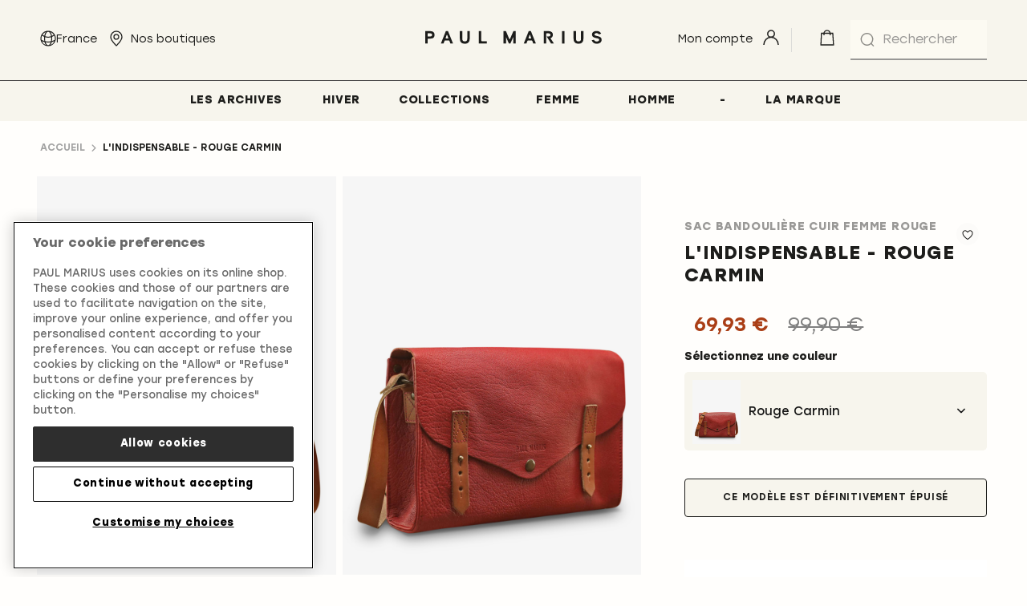

--- FILE ---
content_type: text/html; charset=UTF-8
request_url: https://www.paulmarius.fr/l-indispensable-rouge-carmin.html
body_size: 30434
content:
<!doctype html>
<html lang="fr">
    <head prefix="og: http://ogp.me/ns# fb: http://ogp.me/ns/fb# product: http://ogp.me/ns/product#">
        <script>
    var LOCALE = 'fr\u002DFR';
    var BASE_URL = 'https\u003A\u002F\u002Fwww.paulmarius.fr\u002F';
    var require = {
        'baseUrl': 'https\u003A\u002F\u002Fwww.paulmarius.fr\u002Fstatic\u002Fversion1764087129\u002Ffrontend\u002FPmarmag\u002Fdefault\u002Ffr_FR'
    };</script>        <meta charset="utf-8"/>
<meta name="title" content="L&#039;Indispensable Rouge Carmin - sac bandoulière cuir femme Rouge | PAUL MARIUS"/>
<meta name="description" content="Dessiné sur un coin de table le temps d’un petit-déjeuner printanier en 2015, L’Indispensable voit le jour sous ce nom évocateur. Ce sac bandoulière cuir femme sera votre compagnon du quotidien."/>
<meta name="robots" content="INDEX,FOLLOW"/>
<meta name="viewport" content="width=device-width, initial-scale=1"/>
<meta name="format-detection" content="telephone=no"/>
<title>L&#039;Indispensable Rouge Carmin - sac bandoulière cuir femme Rouge | PAUL MARIUS</title>
<link  rel="stylesheet" type="text/css"  media="all" href="https://www.paulmarius.fr/static/version1764087129/base/Magento/base/default/mage/calendar.css" />
<link  rel="stylesheet" type="text/css"  media="all" href="https://www.paulmarius.fr/static/version1764087129/frontend/Pmarmag/default/default/css/styles-m.css" />
<link  rel="stylesheet" type="text/css"  media="all" href="https://www.paulmarius.fr/static/version1764087129/base/Magento/base/default/jquery/uppy/dist/uppy-custom.css" />
<link  rel="stylesheet" type="text/css"  media="all" href="https://www.paulmarius.fr/static/version1764087129/frontend/Magento/base/default/Amasty_Groupcat/js/fancybox/jquery.fancybox.css" />
<link  rel="stylesheet" type="text/css"  media="all" href="https://www.paulmarius.fr/static/version1764087129/frontend/Magento/base/default/Amasty_InstagramFeed/vendor/fancybox/jquery.fancyambox.min.css" />
<link  rel="stylesheet" type="text/css"  media="all" href="https://www.paulmarius.fr/static/version1764087129/frontend/Magento/base/default/Amasty_LibSwiperJs/vendor/swiper/swiper.min.css" />
<link  rel="stylesheet" type="text/css"  media="all" href="https://www.paulmarius.fr/static/version1764087129/base/Magento/base/default/Amasty_Label/vendor/tooltipster/css/tooltipster.min.css" />
<link  rel="stylesheet" type="text/css"  media="all" href="https://www.paulmarius.fr/static/version1764087129/base/Magento/base/default/Mageplaza_Core/css/font-awesome.min.css" />
<link  rel="stylesheet" type="text/css"  media="all" href="https://www.paulmarius.fr/static/version1764087129/base/Magento/base/default/Mageplaza_Core/css/magnific-popup.css" />
<link  rel="stylesheet" type="text/css"  media="all" href="https://www.paulmarius.fr/static/version1764087129/frontend/Magento/base/default/Plumrocket_CartReservation/css/prcr.css" />
<link  rel="stylesheet" type="text/css"  media="all" href="https://www.paulmarius.fr/static/version1764087129/frontend/Magento/base/default/Trustpilot_Reviews/css/trustpilot.min.css" />
<link  rel="stylesheet" type="text/css"  media="screen and (min-width: 48em)" href="https://www.paulmarius.fr/static/version1764087129/frontend/Pmarmag/default/default/css/styles-l.css" />
<link  rel="stylesheet" type="text/css"  media="all" href="https://use.fontawesome.com/releases/v5.14.0/css/all.css" />
<script  type="text/javascript"  src="https://www.paulmarius.fr/static/version1764087129/base/Magento/base/default/requirejs/require.js"></script>
<script  type="text/javascript"  src="https://www.paulmarius.fr/static/version1764087129/base/Magento/base/default/mage/requirejs/baseUrlResolver.js"></script>
<script  type="text/javascript"  src="https://www.paulmarius.fr/static/version1764087129/frontend/Pmarmag/default/fr_FR/requirejs-map.js"></script>
<script  type="text/javascript"  src="https://www.paulmarius.fr/static/version1764087129/base/Magento/base/default/mage/requirejs/mixins.js"></script>
<script  type="text/javascript"  src="https://www.paulmarius.fr/static/version1764087129/frontend/Pmarmag/default/fr_FR/requirejs-config.js"></script>
<script  type="text/javascript"  src="https://www.paulmarius.fr/static/version1764087129/frontend/Magento/base/default/Smile_ElasticsuiteTracker/js/tracking.js"></script>
<script  type="text/javascript"  src="https://www.paulmarius.fr/static/version1764087129/frontend/Magento/base/default/Internetrama_Catalog/js/disabled-option.js"></script>
<link rel="preload" as="font" crossorigin="anonymous" href="https://www.paulmarius.fr/static/version1764087129/base/Magento/base/default/fonts/opensans/light/opensans-300.woff2" />
<link rel="preload" as="font" crossorigin="anonymous" href="https://www.paulmarius.fr/static/version1764087129/base/Magento/base/default/fonts/opensans/regular/opensans-400.woff2" />
<link rel="preload" as="font" crossorigin="anonymous" href="https://www.paulmarius.fr/static/version1764087129/base/Magento/base/default/fonts/opensans/semibold/opensans-600.woff2" />
<link rel="preload" as="font" crossorigin="anonymous" href="https://www.paulmarius.fr/static/version1764087129/base/Magento/base/default/fonts/opensans/bold/opensans-700.woff2" />
<link rel="preload" as="font" crossorigin="anonymous" href="https://www.paulmarius.fr/static/version1764087129/frontend/Dnd/lumax/default/fonts/Luma-Icons.woff2" />
<link  rel="canonical" href="https://www.paulmarius.fr/l-indispensable-rouge-carmin.html" />
<link  rel="icon" type="image/x-icon" href="https://www.paulmarius.fr/media/favicon/default/favicon-pm.png" />
<link  rel="shortcut icon" type="image/x-icon" href="https://www.paulmarius.fr/media/favicon/default/favicon-pm.png" />
<style>
.category-anciennes-collections .product-add-form {display:none !important;}
.img-max-height-popup img {width: 100% !important;}
</style>

<!-- Google tag (gtag.js) -->
<!--script async src="https://www.googletagmanager.com/gtag/js?id=G-JW9NFS5MW8"></script>
<script>
  window.dataLayer = window.dataLayer || [];
  function gtag(){dataLayer.push(arguments);}
  gtag('js', new Date());

  gtag('config', 'G-JW9NFS5MW8');
</script-->

<!-- OneTrust Cookies Consent Notice start for www.paulmarius.fr -->
<!--script type="text/javascript" src="https://cdn.cookielaw.org/consent/2ea1278f-a265-4968-805d-94cb3dbffada/OtAutoBlock.js" ></script-->
<script src="https://cdn.cookielaw.org/scripttemplates/otSDKStub.js"  type="text/javascript" charset="UTF-8" data-domain-script="2ea1278f-a265-4968-805d-94cb3dbffada" ></script>
<script type="text/javascript">
function OptanonWrapper() { }
</script>
<!-- OneTrust Cookies Consent Notice end for www.paulmarius.fr -->

<!--1jwei0huDizDlXRKVl7cr7TvIGHa1UZm-->

<style>

/* Remove LaSuite Menu Logo */
#dnd-menu-main .nav-2 > a {
    background: none;
}
#dnd-menu-main .nav-2 > a span {
    display: block;
}
/* END */

.cms-visual-text .pagebuilder-column:nth-of-type(1) {
    padding-right: 0px !important;
}

.cms-visual-text .pagebuilder-column:nth-of-type(2) {
    padding-left: 2rem !important;
    padding-right: 2rem !important;
}

.cms-visual-image-center > figure {
    display: flex;
    justify-content: center;
}

*[class^="pagebuilder"].img-max-height-100,
.img-max-height-100 > a img {
    width: 100% !important;
}

*[class^="pagebuilder"].img-center,
.img-center > a {
    display: flex;
    justify-content: center;
}

*[class^="pagebuilder"].img-max-height-75 {
    width: 75% !important;
}

*[class^="pagebuilder"].img-max-height-66 {
    width: 66.6666% !important;
}

*[class^="pagebuilder"].img-max-height-50 {
    width: 50% !important;
}

*[class^="pagebuilder"].img-max-height-50 > figure,
*[class^="pagebuilder"].img-max-height-50 > figure img {
    height: 100% !important;
}

*[class^="pagebuilder"].img-max-height-33 {
    width: 33.3333% !important;
}

*[class^="pagebuilder"].img-max-height-25 {
    width: 25% !important;
}

*[class^="pagebuilder"].img-max-height-25 > figure,
*[class^="pagebuilder"].img-max-height-25 > figure img {
    height: 100% !important;
}

*[class^="pagebuilder"].imgs-max-height-33 {
    width: calc(33.3333% - 10px) !important;
    justify-content: space-between !important;
}

.cms-banner-slideshow .slick-list .slick-track .slick-slide figure > a {
    position: relative;
    z-index: 99;
}

@media (max-width: 768px) {
    *[class^="pagebuilder"] {
        margin-right: 0px !important;
        margin-left: 0px !important;
    }

    *[class^="pagebuilder"] .pagebuilder-column img {
        width: 100% !important;
    }
/*
    #dnd-menu-main .nav-2 > a {
        background-position: 5px;
        width: 100%;
    }
*/
}



*[class^="pagebuilder"].img-center,
.img-center > a {
    display: flex;
    justify-content: center;
}

</style>









<!-- PM24 START -->
<style>



/* FONT SETUP - MOB */
.PM24-h1 {
    font-size: 4.78rem !important;
    line-height: 5.8rem !important;
}
.PM24-h2 {
    font-size: 3.98rem !important;
    line-height: 4.8rem !important;
}
.PM24-h3 {
    font-size: 3.32rem !important;
    line-height: 4.4rem !important;
}
.PM24-h4 {
    font-size: 2.76rem !important;
    line-height: 3.2rem !important;
}
.PM24-h5 {
    font-size: 2.3rem !important;
    line-height: 2.4rem !important;
}
.PM24-h6 {
    font-size: 1.92rem !important;
    line-height: 2.4rem !important;
}

/* FONT SETUP - DESKTOP */
@media (min-width: 753px) {
    .PM24-h1 {
        font-size: 5.73rem !important;
        line-height: 6.4rem !important;
    }
    .PM24-h2 {
        font-size: 4.78rem !important;
        line-height: 5.8rem !important;
    } 
    .PM24-h3 {
        font-size: 3.98rem !important;
        line-height: 4.8rem !important;
    }
    .PM24-h4 {
        font-size: 3.32rem !important;
        line-height: 4.4rem !important;
    }
    .PM24-h5 {
        font-size: 2.76rem !important;
        line-height: 3.2rem !important;
    }
    .PM24-h6 {
        font-size: 2.3rem !important;
        line-height: 2.4rem !important;
    }
}


/* Landing Pages */
.cms-lookbook-romeo-eros-james .page-main-full-width,  .cms-lookbook-bijoux .page-main-full-width, .cms-collections .page-main-full-width, .cms-our-collections .page-main-full-width, .cms-spring-collection .page-main-full-width, .cms-collection-printemps .page-main-full-width, .cms-collection-ete .page-main-full-width, .cms-summer-collection .page-main-full-width, .cms-collection-rentree .page-main-full-width, .cms-back-to-school-collection .page-main-full-width, .cms-collection-noel .page-main-full-width, .cms-christmas-collection .page-main-full-width, .cms-collection-hiver .page-main-full-width, .cms-winter-collection .page-main-full-width {
	padding-left: 0;
	padding-right: 0;
}

.cms-lookbook-romeo-eros-james .breadcrumbs, .cms-lookbook-bijoux .breadcrumbs, .cms-spring-collection .breadcrumbs, .cms-collection-printemps .breadcrumbs, .cms-summer-collection .breadcrumbs, .cms-collection-ete .breadcrumbs, .cms-collection-rentree .breadcrumbs, .cms-back-to-school-collection .breadcrumbs, .cms-collection-noel .breadcrumbs, .cms-christmas-collection .breadcrumbs, .cms-collection-hiver .breadcrumbs, .cms-winter-collection .breadcrumbs {
	display: none;
}

@media (max-width: 752px) { /* Mobile version */
    .PM24-hide-mobile {
        display: none !important;
    }
    .PM24-mob-padding {
        padding-left: 2.5rem;
	    padding-right: 2.5rem;
    }
}
@media (min-width: 753px) {
    .PM24-hide-desktop {
        display: none !important;
    }
}

.cms-page-view .PM24-bg-video h1 {
	color: #F7F5ED !important;
}
.PM24-col-white {
	color: #F7F5ED !important;
}
.PM24-bg-blur {
	backdrop-filter: blur(3px);
}
.-la-suite-full-line > div > h2 {
        text-wrap: nowrap;
}





/* Hero */
.cms-page-view .PM24-bg-col-suite {
    background: rgba(236, 232, 221, 0.4);
    padding: 2.4rem 0rem;
}

/* Menu */
.dnd-menu-main .dnd-custom-link.level0.nav-item>a {
    /*font-family: 'Poppins', Helvetica, Arial, sans-serif;
    text-transform: none;
    font-size: 1.4rem;*/
}
@media (max-width: 1024px) { /* Mobile version */
    .dnd-menu-main .dnd-custom-link.level0.nav-item>a {
        /*font-size: 1.5rem;*/
    }
}
@media (min-width: 1025px) {
    .page-main, .page-main-full-width {
        padding-top: 15rem !important;
    }
}

.PM24-row-padding-DT {
    padding: 0 2.5rem;
}
.PM24-spacer-m {
    margin-bottom: 2.5rem;
}
.PM24-spacer-l {
    margin-bottom: 5rem;
}





/* BLOC 5 GRID = .cms-visual-5-grid */
/* SETUP */
.PM24-visual-5-grid h2 {
    margin-bottom: 1.1rem;
    font-size: 3rem;
    padding: 0rem 2.5rem;
}
.PM24-visual-5-grid p {
    margin-bottom: 1.5rem;
    padding: 0rem 2.5rem;
}

.PM24-visual-5-grid .pagebuilder-column-group:not(:has(.pagebuilder-column-line)),
.PM24-visual-5-grid .pagebuilder-column-group .pagebuilder-column-line {
    display: grid !important;
    grid-template-columns: 1fr 1fr;
    /*grid-template-rows: 1fr 1fr 1fr;*/
    grid-gap: 1.6rem;
    padding: 0rem 2.5rem;
}
.PM24-visual-5-grid .pagebuilder-column-group .pagebuilder-column {
    grid-column-start: 1;
    grid-column-end: 2;
    width: 100% !important;
    position: relative;
    overflow: hidden;
    margin-top: 0;
}
.PM24-visual-5-grid .pagebuilder-column-group .pagebuilder-column figure img {
    margin: 0;
    object-fit: cover;
    width: 100% !important;
    height: 100% !important;
}

/* MAIN */
.PM24-visual-5-grid .pagebuilder-column-group .pagebuilder-column:nth-child(1) {
    grid-column: 1 / span 2;
    grid-row: 1 / span 2;
    /*min-height: 60vh;*/
}

/* 2x2 */
.PM24-visual-5-grid .pagebuilder-column-group .pagebuilder-column:nth-child(2), 
.PM24-visual-5-grid .pagebuilder-column-group .pagebuilder-column:nth-child(3), 
.PM24-visual-5-grid .pagebuilder-column-group .pagebuilder-column:nth-child(4),
.PM24-visual-5-grid .pagebuilder-column-group .pagebuilder-column:nth-child(5) {
    /*padding-bottom: 100%;*/
}
/* Row 2 */
.PM24-visual-5-grid .pagebuilder-column-group .pagebuilder-column:nth-child(2),
.PM24-visual-5-grid .pagebuilder-column-group .pagebuilder-column:nth-child(3) {
    grid-row-start: 3;
    grid-row-end: 4;
}
.PM24-visual-5-grid .pagebuilder-column-group .pagebuilder-column:nth-child(2) {
    grid-column-start: 1;
}
.PM24-visual-5-grid .pagebuilder-column-group .pagebuilder-column:nth-child(3) {
    grid-column-start: 2;
}
/* Row 3 */
.PM24-visual-5-grid .pagebuilder-column-group .pagebuilder-column:nth-child(4),
.PM24-visual-5-grid .pagebuilder-column-group .pagebuilder-column:nth-child(5) {
    grid-row-start: 4;
    grid-row-end: 5;
}
.PM24-visual-5-grid .pagebuilder-column-group .pagebuilder-column:nth-child(4) {
    grid-column-start: 1;
}
.PM24-visual-5-grid .pagebuilder-column-group .pagebuilder-column:nth-child(5) {
    grid-column-start: 2;
}

/* DESKTOP */
@media (min-width: 753px) {
    
    .PM24-row-padding-DT {
        padding: 0 5rem;
    }
    .PM24-spacer-m {
        margin-bottom: 5rem;
    }
    .PM24-spacer-l {
        margin-bottom: 8rem;
    }
    .PM24-visual-5-grid h2, .PM24-visual-5-grid p {
        padding: 0rem 5rem;
    }
    
    /* GRID SETUP */
    .PM24-visual-5-grid .pagebuilder-column-group:not(:has(.pagebuilder-column-line)),
    .PM24-visual-5-grid .pagebuilder-column-group .pagebuilder-column-line {
        grid-template-columns: 1fr 1fr 1fr 1fr;
        padding: 0rem 5rem;
    }
    
    /* MAIN */
    .PM24-visual-5-grid .pagebuilder-column-group .pagebuilder-column:nth-child(1) {
        grid-column: 1 / span 2;
        grid-row: 1 / span 2;
        /*min-height: 66.6rem;*/
    }
    
    /* 2x2 */
    .PM24-visual-5-grid .pagebuilder-column-group .pagebuilder-column:nth-child(2) {
        /*min-height: 34vh;
        padding-bottom: 0;*/
        grid-column-start: 3;
        grid-column-end: 4;
        grid-row-start: 1;
        grid-row-end: 2;
    }
    .PM24-visual-5-grid .pagebuilder-column-group .pagebuilder-column:nth-child(3) {            /*min-height: 34vh;
        padding-bottom: 0;*/
        grid-column-start: 4;
        grid-column-end: 5;
        grid-row-start: 1;
        grid-row-end: 2;
    }    
    .PM24-visual-5-grid .pagebuilder-column-group .pagebuilder-column:nth-child(4) {
        /*min-height: 34vh;
        padding-bottom: 0;*/
        grid-column-start: 3;
        grid-column-end: 4;
        grid-row-start: 2;
        grid-row-end: 3;
    }    
    .PM24-visual-5-grid .pagebuilder-column-group .pagebuilder-column:nth-child(5) {
        /*min-height: 34vh;
        padding-bottom: 0;*/
        grid-column-start: 4;
        grid-column-end: 5;
        grid-row-start: 2;
        grid-row-end: 3;
    }  
}







/* BLOC 2 GRID = .cms-visual-2-grid */
/* SETUP */
.PM24-visual-2-grid img {
    opacity: 1;
    -webkit-transition: opacity 0.3s ease-in-out;
    -moz-transition: opacity 0.3s ease-in-out;
    -ms-transition: opacity 0.3s ease-in-out;
    -o-transition: opacity 0.3s ease-in-out;
    transition: opacity 0.3s ease-in-out;
}
.PM24-visual-2-grid img:hover {
    opacity: 0.8
}
.PM24-visual-2-grid h2 {
    margin-bottom: 1.5rem;
    font-size: 3rem;
    padding: 0rem 0.5rem;
    display: block-inline;
    float: left;
    margin-top: 0;
}
.PM24-visual-2-grid p {
    margin-bottom: 1.5rem;
    padding: 0rem 0.5rem;
    display: block-inline;
    float: right;
    text-transform: uppercase;
}

.PM24-visual-2-grid .pagebuilder-column-group:not(:has(.pagebuilder-column-line)),
.PM24-visual-2-grid .pagebuilder-column-group .pagebuilder-column-line {
    display: grid !important;
    grid-template-columns: 1fr 1fr;
    grid-gap: 1.6rem;
    padding: 0rem 2.5rem;
}
.PM24-visual-2-grid .pagebuilder-column-group .pagebuilder-column {
    grid-column-start: 1;
    grid-column-end: 2;
    width: 100% !important;
    position: relative;
    overflow: hidden;
    margin-top: 0;
}
.PM24-visual-2-grid .pagebuilder-column-group .pagebuilder-column figure img {
    margin: 0;
    object-fit: cover;
    width: 100% !important;
    height: 100% !important;
}

/* MAIN */
.PM24-visual-2-grid .pagebuilder-column-group .pagebuilder-column:nth-child(1) {
    grid-column: 1 / span 1;
    grid-row: 1 / span 1;
}

/* Row 2 */
.PM24-visual-2-grid .pagebuilder-column-group .pagebuilder-column:nth-child(2) {
    grid-column-start: 2;
    grid-column-end: 2;
    grid-row-start: 1;
    grid-row-end: 1;
}


/* DESKTOP */
@media (min-width: 753px) {
    
    .PM24-visual-2-grid h2, .PM24-visual-2-grid p {
        padding: 0rem 0rem;
    }
    
    /* GRID SETUP */
    .PM24-visual-2-grid .pagebuilder-column-group:not(:has(.pagebuilder-column-line)),
    .PM24-visual-2-grid .pagebuilder-column-group .pagebuilder-column-line {
        grid-template-columns: 1fr 1fr;
        padding: 0rem 5rem;
    }
    
    /* MAIN */
    .PM24-visual-2-grid .pagebuilder-column-group .pagebuilder-column:nth-child(1) {
        grid-column: 1 / span 1;
        grid-row: 1 / span 1;
    }
    
    /* 2x2 */
    .PM24-visual-2-grid .pagebuilder-column-group .pagebuilder-column:nth-child(2) {
        grid-column-start: 2;
        grid-column-end: 2;
        grid-row-start: 1;
        grid-row-end: 1;
    }
}









/* BLOC 3 ROW = .cms-visual-3-row */
/* SETUP */
.PM24-visual-3-row img {
    opacity: 1;
    -webkit-transition: opacity 0.3s ease-in-out;
    -moz-transition: opacity 0.3s ease-in-out;
    -ms-transition: opacity 0.3s ease-in-out;
    -o-transition: opacity 0.3s ease-in-out;
    transition: opacity 0.3s ease-in-out;
}
.PM24-visual-3-row img:hover {
    opacity: 0.8
}
.PM24-visual-3-row h2 {
    margin-bottom: 1.5rem;
    font-size: 3rem;
    padding: 0rem 0.5rem;
    display: block-inline;
    float: left;
    margin-top: 0;
}
.PM24-visual-3-row p {
    margin-bottom: 1.5rem;
    padding: 0rem 0.5rem;
    display: block-inline;
    float: right;
    text-transform: uppercase;
}

.PM24-visual-3-row .pagebuilder-column-group:not(:has(.pagebuilder-column-line)),
.PM24-visual-3-row .pagebuilder-column-group .pagebuilder-column-line {
    display: grid !important;
    grid-template-columns: 1fr;
    grid-gap: 1.6rem;
    padding: 0rem 2.5rem;
}
.PM24-visual-3-row .pagebuilder-column-group .pagebuilder-column {
    grid-column-start: 1;
    grid-column-end: 2;
    width: 100% !important;
    position: relative;
    overflow: hidden;
    margin-top: 0;
}
.PM24-visual-3-row .pagebuilder-column-group .pagebuilder-column figure img {
    margin: 0;
    object-fit: cover;
    width: 100% !important;
    height: 100% !important;
}

/* MAIN */
.PM24-visual-3-row .pagebuilder-column-group .pagebuilder-column:nth-child(1) {
    grid-column: 1 / span 1;
    grid-row: 1 / span 1;
}

/* Row 2 */
.PM24-visual-3-row .pagebuilder-column-group .pagebuilder-column:nth-child(2) {
    grid-row-start: 2;
    grid-row-end: 2;
}

/* Row 3 */
.PM24-visual-3-row .pagebuilder-column-group .pagebuilder-column:nth-child(3) {
    grid-row-start: 3;
    grid-row-end: 3;
}


/* DESKTOP */
@media (min-width: 753px) {
    
    .PM24-visual-3-row h2, .PM24-visual-3-row p {
        padding: 0rem 0rem;
    }
    
    /* GRID SETUP */
    .PM24-visual-3-row .pagebuilder-column-group:not(:has(.pagebuilder-column-line)),
    .PM24-visual-3-row .pagebuilder-column-group .pagebuilder-column-line {
        grid-template-columns: 1fr 1fr 1fr;
        padding: 0rem 5rem;
    }
    
    /* MAIN */
    .PM24-visual-3-row .pagebuilder-column-group .pagebuilder-column:nth-child(1) {
        grid-column: 1 / span 1;
    }
    
    /* 2x2 */
    .PM24-visual-3-row .pagebuilder-column-group .pagebuilder-column:nth-child(2) {
        grid-column-start: 2;
        grid-column-end: 2;
        grid-row-start: 1;
        grid-row-end: 1;
    }
    .PM24-visual-3-row .pagebuilder-column-group .pagebuilder-column:nth-child(3) {            
        grid-column-start: 3;
        grid-column-end: 3;
        grid-row-start: 1;
        grid-row-end: 1;
    }      
}


/* BLOC 2 ROW = .cms-visual-2-row */
/* SETUP */
.PM24-visual-2-row img {
    opacity: 1;
    -webkit-transition: opacity 0.3s ease-in-out;
    -moz-transition: opacity 0.3s ease-in-out;
    -ms-transition: opacity 0.3s ease-in-out;
    -o-transition: opacity 0.3s ease-in-out;
    transition: opacity 0.3s ease-in-out;
}
.PM24-visual-2-row img:hover {
    opacity: 0.8
}
.PM24-visual-2-row h4 {
    margin-bottom: 1.5rem;
    /*font-size: 3rem;*/
    padding: 0rem 0.5rem;
    display: block-inline;
    float: left;
    margin-top: 0;
}
.PM24-visual-2-row p {
    margin-bottom: 1.5rem;
    padding: 0rem 0.5rem;
    display: block-inline;
    float: right;
    text-transform: uppercase;
}

.PM24-visual-2-row .pagebuilder-column-group:not(:has(.pagebuilder-column-line)),
.PM24-visual-2-row .pagebuilder-column-group .pagebuilder-column-line {
    display: grid !important;
    grid-template-columns: 1fr;
    grid-gap: 1.6rem;
    padding: 0rem 2.5rem;
}
.PM24-visual-2-row .pagebuilder-column-group .pagebuilder-column {
    grid-column-start: 1;
    grid-column-end: 2;
    width: 100% !important;
    position: relative;
    overflow: hidden;
    margin-top: 0;
}
.PM24-visual-2-row .pagebuilder-column-group .pagebuilder-column figure img {
    margin: 0;
    object-fit: cover;
    width: 100% !important;
    height: 100% !important;
}

/* MAIN */
.PM24-visual-2-row .pagebuilder-column-group .pagebuilder-column:nth-child(1) {
    grid-column: 1 / span 1;
    grid-row: 1 / span 1;
}

/* Row 2 */
.PM24-visual-2-row .pagebuilder-column-group .pagebuilder-column:nth-child(2) {
    grid-row-start: 2;
    grid-row-end: 2;
}


/* DESKTOP */
@media (min-width: 753px) {
    
    .PM24-visual-2-row h4, .PM24-visual-2-row p {
        padding: 0rem 0rem;
    }
    
    /* GRID SETUP */
    .PM24-visual-2-row .pagebuilder-column-group:not(:has(.pagebuilder-column-line)),
    .PM24-visual-2-row .pagebuilder-column-group .pagebuilder-column-line {
        grid-template-columns: 1fr 1fr;
        padding: 0rem 5rem;
    }
    
    /* MAIN */
    .PM24-visual-2-row .pagebuilder-column-group .pagebuilder-column:nth-child(1) {
        grid-column: 1 / span 1;
    }
    
    /* 2x2 */
    .PM24-visual-2-row .pagebuilder-column-group .pagebuilder-column:nth-child(2) {
        grid-column-start: 2;
        grid-column-end: 2;
        grid-row-start: 1;
        grid-row-end: 1;
    } 
}









/* BLOC 6 images, 1large, 2small x2 */
/* SETUP */

.PM24-6grid img {
    opacity: 1;
    -webkit-transition: opacity 0.3s ease-in-out;
    -moz-transition: opacity 0.3s ease-in-out;
    -ms-transition: opacity 0.3s ease-in-out;
    -o-transition: opacity 0.3s ease-in-out;
    transition: opacity 0.3s ease-in-out;
}
.PM24-6grid img:hover {
    opacity: 0.8
}
.PM24-6grid h3, .PM24-6grid h4, .PM24-6grid h5, .PM24-6grid h6 {
    margin: 0;
}
.PM24-6grid h3 {
    font-size: 3.32rem;
    line-height: 4.4rem;
}
.PM24-6grid h4 {
    font-size: 2.76rem;
    line-height: 3.2rem;
}
.PM24-6grid h5 {
    font-size: 2.3rem;
    line-height: 2.4rem;
}
.PM24-6grid h6 {
    font-size: 1.92rem;
    line-height: 2.4rem;
}

.PM24-6grid .pagebuilder-column-group:not(:has(.pagebuilder-column-line)),
.PM24-6grid .pagebuilder-column-group .pagebuilder-column-line {
    display: grid !important;
    grid-template-columns: 1fr 1fr 1fr 1fr;
    grid-gap: 1.6rem;
    padding: 0rem 2.5rem;
}
.PM24-6grid .pagebuilder-column-group .pagebuilder-column {
    /*grid-column-start: 1;
    grid-column-end: 2;*/
    width: 100% !important;
    position: relative;
    overflow: hidden;
    margin-top: 0;
}
.PM24-6grid .pagebuilder-column-group .pagebuilder-column figure img {
    margin: 0;
    object-fit: cover;
    width: 100% !important;
    height: 100% !important;
}

/* MAIN images */
.PM24-6grid .pagebuilder-column-group .pagebuilder-column:nth-child(1),
.PM24-6grid .pagebuilder-column-group .pagebuilder-column:nth-child(4) {
    grid-column-end: span 4;
}

/* 2x2 */
.PM24-6grid .pagebuilder-column-group .pagebuilder-column:nth-child(2), 
.PM24-6grid .pagebuilder-column-group .pagebuilder-column:nth-child(3), 
.PM24-6grid .pagebuilder-column-group .pagebuilder-column:nth-child(5),
.PM24-6grid .pagebuilder-column-group .pagebuilder-column:nth-child(6) {
    grid-column-end: span 2;
}

/* DESKTOP */
@media (min-width: 753px) {
 
.PM24-6grid h3 {
    font-size: 3.98rem;
    line-height: 4.8rem;
}
.PM24-6grid h4 {
    font-size: 3.32rem;
    line-height: 4.4rem;
}
.PM24-6grid h5 {
    font-size: 2.76rem;
    line-height: 3.2rem;
}
.PM24-6grid h6 {
    font-size: 2.3rem;
    line-height: 2.4rem;
}

    
    /* GRID SETUP */
    .PM24-6grid .pagebuilder-column-group:not(:has(.pagebuilder-column-line)),
    .PM24-6grid .pagebuilder-column-group .pagebuilder-column-line {
        grid-template-columns: 1fr 1fr 1fr 1fr;
        padding: 0rem 5rem;
    }
    
    /* MAIN images */
    .PM24-6grid .pagebuilder-column-group .pagebuilder-column:nth-child(1),
    .PM24-6grid .pagebuilder-column-group .pagebuilder-column:nth-child(4) {
        grid-column-end: span 2;
    }
    
    /* 2x2 */
    .PM24-6grid .pagebuilder-column-group .pagebuilder-column:nth-child(2),
    .PM24-6grid .pagebuilder-column-group .pagebuilder-column:nth-child(3) {
        grid-column-end: span 1;
        grid-row-start: 2;
    } 
    .PM24-6grid .pagebuilder-column-group .pagebuilder-column:nth-child(5),
    .PM24-6grid .pagebuilder-column-group .pagebuilder-column:nth-child(6) {
        grid-column-end: span 1;
    }    
}











/* Ad Bloc 2 = used with a bg colour, no gutter */
/* SETUP */
.PM24-ad-bloc-2  {
    text-align: center;
}
.PM24-ad-bloc-2 h2, .PM24-ad-bloc-2 p  {
    color: #fffefc;
}
.PM24-ad-bloc-2 p {
    font-weight: 400;
}

.PM24-ad-bloc-2 .pagebuilder-column-group:not(:has(.pagebuilder-column-line)),
.PM24-ad-bloc-2 .pagebuilder-column-group .pagebuilder-column-line {
    display: grid !important;
    grid-template-columns: 1fr 1fr;
    grid-gap: 0rem;
}
.PM24-ad-bloc-2 .pagebuilder-column-group .pagebuilder-column {
    grid-column-start: 1;
    grid-column-end: 2;
    width: 100% !important;
    position: relative;
    overflow: hidden;
    margin-top: 0;
}
.PM24-ad-bloc-2 .pagebuilder-column-group .pagebuilder-column figure img {
    margin: 0;
    object-fit: cover;
    width: 100% !important;
    height: 100% !important;
}

/* Row 1 */
.PM24-ad-bloc-2 .pagebuilder-column-group .pagebuilder-column:nth-child(1) {
    grid-column: 1 / span 2;
    grid-row: 1 / span 1;
    padding: 2.5rem;
}

/* Row 2 */
.PM24-ad-bloc-2 .pagebuilder-column-group .pagebuilder-column:nth-child(2) {
    grid-column: 1 / span 2;
    grid-row-start: 2;
    grid-row-end: 2;
}


/* DESKTOP */
@media (min-width: 753px) {
    
    .PM24-ad-bloc-2  {
        text-align: left;
        margin-left: 5rem;
        margin-right: 5rem;
    }
    
    /* GRID SETUP */
    .PM24-ad-bloc-2 .pagebuilder-column-group:not(:has(.pagebuilder-column-line)),
    .PM24-ad-bloc-2 .pagebuilder-column-group .pagebuilder-column-line {
        grid-template-columns: 1fr 1fr;
    }
    
    /* MAIN */
    .PM24-ad-bloc-2 .pagebuilder-column-group .pagebuilder-column:nth-child(1) {
        grid-column: 1 / span 1;
        grid-row: 1 / span 1;
        padding: 5rem;
    }
    
    /* 2x2 */
    .PM24-ad-bloc-2 .pagebuilder-column-group .pagebuilder-column:nth-child(2) {
        grid-column-start: 2;
        grid-column-end: 2;
        grid-row-start: 1;
        grid-row-end: 1;
    }
}
















/* Les Archives - Custom Page - START */
.product-item .product-item-name {
    margin-bottom: 2.5rem !important;
    min-height: 43px;
}
.product-item .price-box {
	margin: 1rem 0 0 0;
	display: inline-block;
}
.product-item .old-price .price-label, .product-item .special-price .price-label {
	display: none;
}
.product-item .old-price .price {
	padding: 8px 12px;
	text-decoration: line-through;
	color: #808080;
	font-weight: 300;
}
.product-item .special-price .price {
    padding: 8px 12px;
	background-color: #1D1D1B;
	color: #F7F5ED;
	font-size: 1.6rem;
}
.special-price .price {
	background-color: #FFFEFC !important;
	color: #AA3E16 !important;
}
.catalog-product-view .old-price {
	margin-top: 0;
}
.catalog-category-view .price-box .old-price {
	margin-top: 0.5rem !important;
}
/* Les Archives - Custom Page - END */


/********** CATEGORY PAGES **********/


/* RESET category 50% column - START */

[class*="categorypath-idees-cadeaux-"],
[class*="categorypath-gift-ideas-"],
[class*="categorypath-modeles-"],
[class*="categorypath-models-"],
[class*="categorypath-collections-"]
{
    .header-category-view {
        display: block;
    }
    .header-category-view .category-description {
        display: block;
    }
    .header-category-view .header-image {
        display: none;
    }
    .view-more {
        display: none !important;
    }
    .header-text, .header-image {
        width: auto;
    }
    .header-text {
        padding-right: 0;
    }
}
/* RESET category 50% column - END */



/* PM-category-bloc1 - START */
.PM-category-bloc1 {
}
.PM-category-bloc1 img {
    opacity: 1;
    -webkit-transition: opacity 0.3s ease-in-out;
    -moz-transition: opacity 0.3s ease-in-out;
    -ms-transition: opacity 0.3s ease-in-out;
    -o-transition: opacity 0.3s ease-in-out;
    transition: opacity 0.3s ease-in-out;
}
.PM-category-bloc1 img:hover {
    opacity: 0.8
}
.PM-category-bloc1 h4 {
    margin: 0.4rem;
}
.PM-category-bloc1 h6 {
    margin: 0.4rem;
    line-height: 1.6rem;
}
.PM-category-bloc1 .pagebuilder-column-group:not(:has(.pagebuilder-column-line)),
.PM-category-bloc1 .pagebuilder-column-group .pagebuilder-column-line {
        display: flex;
        flex-wrap: nowrap;
        overflow-x: scroll;
        -ms-overflow-style: none;
        scrollbar-width: none;
}
.PM-category-bloc1::-webkit-scrollbar {
        display: none;
}
.PM-category-bloc1.pagebuilder-column-group .pagebuilder-column figure img {
        width: 100%; 
        height: auto;
        display: block;
}
.PM-scroll-item {
        margin-left: 16px !important;
}
/* For mobile */
@media (max-width: 752px) {
    .PM-category-bloc1 h4 {
            margin: 0rem;
    }
    .PM-category-bloc1 h6 {
            line-height: 1.8rem;
    }
    .PM-category-bloc1 {
            margin-left: -2.5rem;
            margin-right: -2.5rem;
    }
    .PM-scroll-item {
            flex: 0 0 70vw !important; 
    }
    .PM-category-bloc1 .PM-sticky {
            display: none !important;
    }
}
/* PM-category-bloc1 - END */

</style>
<!-- PM24 END -->






<!-- TrustBox script -->
<script type="text/javascript" src="//widget.trustpilot.com/bootstrap/v5/tp.widget.bootstrap.min.js" async></script>
<!-- End TrustBox script -->

<!-- Clarity script -->
<script type="text/javascript">
    (function(c,l,a,r,i,t,y){
        c[a]=c[a]||function(){(c[a].q=c[a].q||[]).push(arguments)};
        t=l.createElement(r);t.async=1;t.src="https://www.clarity.ms/tag/"+i;
        y=l.getElementsByTagName(r)[0];y.parentNode.insertBefore(t,y);
    })(window, document, "clarity", "script", "qr8q62nj4a");
</script>
<!-- End Clarity script -->            <script type="text/x-magento-init">
        {
            "*": {
                "Magento_PageCache/js/form-key-provider": {
                    "isPaginationCacheEnabled":
                        0                }
            }
        }
    </script>
<script>
try{smileTracker.setConfig({beaconUrl:'https://www.paulmarius.fr/elasticsuite/tracker/hit/image/h.png',telemetryUrl:'https://t.elasticsuite.io/track',telemetryEnabled:'',sessionConfig:{"visit_cookie_name":"STUID","visit_cookie_lifetime":"3600","visitor_cookie_lifetime":"365","visitor_cookie_name":"STVID","domain":"www.paulmarius.fr","path":"\/"},endpointUrl:'https://www.paulmarius.fr/rest/V1/elasticsuite-tracker/hit',});smileTracker.addPageVar('store_id','1');require(['Smile_ElasticsuiteTracker/js/user-consent'],function(userConsent){if(userConsent({"cookieRestrictionEnabled":"0","cookieRestrictionName":"user_allowed_save_cookie"})){smileTracker.sendTag();}});}catch(err){;}
</script>    <script>    (function (w, d, s, l, i, str, t) {
        w[l] = w[l] || [];
        w[l].push({
            'gtm.start': new Date().getTime(),
            event: 'gtm.js'
        });
        f = d.getElementsByTagName(s)[0];
        j = d.createElement(s);
        dl = l != 'dataLayer' ? '&l=' + l : '';
        j.async = true;
        j.src = t + '?aw=' + i + dl + str;
        f.parentNode.insertBefore(j, f);
    })(window, document, 'script', 'dataLayer', 'GTM-PH4VP34T', '', 'https://genki.paulmarius.fr/52ufyhdep95ixro.js');</script>
    <script type="text/x-magento-init">
    {
        "*": {
            "googleTagManager": {
                "isCookieRestrictionModeEnabled": 0,
                "currentWebsite": 1,
                "cookieName": "user_allowed_save_cookie",
                "storeCurrencyCode": "EUR",
                "staticDataLayer": {
                    "environment_version": "production",
                    "page_details": "\u007B\u0022name\u0022\u003A\u0022\u0022,\u0022type\u0022\u003A\u0022product\u0022\u007D",
                    "environment_details": "\u007B\u0022work\u0022\u003A\u0022production\u0022,\u0022currency\u0022\u003A\u0022EUR\u0022,\u0022country\u0022\u003A\u0022FR\u0022,\u0022language\u0022\u003A\u0022FR\u0022\u007D"
                }
            }
        }
    }
    </script>
    <!-- END GOOGLE TAG MANAGER -->
    
<meta property="og:type" content="product"/>

    <meta property="og:title" content="L&#039;Indispensable Rouge Carmin - sac bandoulière cuir femme Rouge | PAUL MARIUS"/>

    <meta property="og:description" content="Dessiné sur un coin de table le temps d’un petit-déjeuner printanier en 2015, L’Indispensable voit le jour sous ce nom évocateur. Ce sac bandoulière cuir femme sera votre compagnon du quotidien."/>

<meta property="og:url" content="https://www.paulmarius.fr/l-indispensable-rouge-carmin.html"/>

    <meta property="og:image" content="https://www.paulmarius.fr/media/catalog/product/s/a/sac_bandouliere_femme_cuir_rouge_indispensable_paulmarius__2__bc3d.jpg"/>

<meta property="og:site_name" content="PAUL MARIUS"/>

    <meta property="product:price:amount" content="69.93"/>
    <meta property="product:price:currency" content="EUR"/>
<link rel="alternate" hreflang="fr-FR" href="https://www.paulmarius.fr/l-indispensable-rouge-carmin.html" /><link rel="alternate" hreflang="x-default" href="https://www.paulmarius.com/l-indispensable-carmine-red.html" /><link rel="alternate" hreflang="de" href="https://www.paulmarius.de/l-indispensable-karminrot.html" /><link rel="alternate" hreflang="de-AT" href="https://www.paulmarius.at/l-indispensable-karminrot.html" /><link rel="alternate" hreflang="nl" href="https://www.paulmarius.nl/l-indispensable-karmijnrood.html" /><link rel="alternate" hreflang="it" href="https://www.paulmarius.it/l-indispensable-rosso-carminio.html" /><link rel="alternate" hreflang="es" href="https://www.paulmarius.es/l-indispensable-rojo-carmin.html" /><link rel="alternate" hreflang="en-US" href="https://www.paulmarius.us/l-indispensable-carmine-red.html" /><link rel="alternate" hreflang="en-GB" href="https://www.paulmarius.co.uk/l-indispensable-carmine-red.html" />    </head>
    <body data-container="body"
          data-mage-init='{"loaderAjax": {}, "loader": { "icon": "https://www.paulmarius.fr/static/version1764087129/base/Magento/base/default/images/loader-2.gif"}}'
        class="pl-thm-pmarmag pl-thm-pmarmag-default catalog-product-view product-l-indispensable-rouge-carmin page-layout-1column" id="html-body">
        

    <!-- Google Tag Manager (noscript) -->
          
        <noscript><iframe src="https://genki.paulmarius.fr/ns.html?id=GTM-PH4VP34T"
        height="0" width="0" style="display:none;visibility:hidden"></iframe></noscript>			
        <!-- End Google Tag Manager (noscript) -->		

<script type="text/x-magento-init">
    {
        "*": {
            "Magento_PageBuilder/js/widget-initializer": {
                "config": {"[data-content-type=\"slider\"][data-appearance=\"default\"]":{"Magento_PageBuilder\/js\/content-type\/slider\/appearance\/default\/widget":false},"[data-content-type=\"map\"]":{"Magento_PageBuilder\/js\/content-type\/map\/appearance\/default\/widget":false},"[data-content-type=\"row\"]":{"Magento_PageBuilder\/js\/content-type\/row\/appearance\/default\/widget":false},"[data-content-type=\"tabs\"]":{"Magento_PageBuilder\/js\/content-type\/tabs\/appearance\/default\/widget":false},"[data-content-type=\"slide\"]":{"Magento_PageBuilder\/js\/content-type\/slide\/appearance\/default\/widget":{"buttonSelector":".pagebuilder-slide-button","showOverlay":"hover","dataRole":"slide"}},"[data-content-type=\"banner\"]":{"Magento_PageBuilder\/js\/content-type\/banner\/appearance\/default\/widget":{"buttonSelector":".pagebuilder-banner-button","showOverlay":"hover","dataRole":"banner"}},"[data-content-type=\"buttons\"]":{"Magento_PageBuilder\/js\/content-type\/buttons\/appearance\/inline\/widget":false},"[data-content-type=\"products\"][data-appearance=\"carousel\"]":{"Magento_PageBuilder\/js\/content-type\/products\/appearance\/carousel\/widget":false}},
                "breakpoints": {"desktop":{"label":"Desktop","stage":true,"default":true,"class":"desktop-switcher","icon":"Magento_PageBuilder::css\/images\/switcher\/switcher-desktop.svg","conditions":{"min-width":"1024px"},"options":{"products":{"default":{"slidesToShow":"5"}}}},"tablet":{"conditions":{"max-width":"1024px","min-width":"768px"},"options":{"products":{"default":{"slidesToShow":"4"},"continuous":{"slidesToShow":"3"}}}},"mobile":{"label":"Mobile","stage":true,"class":"mobile-switcher","icon":"Magento_PageBuilder::css\/images\/switcher\/switcher-mobile.svg","media":"only screen and (max-width: 768px)","conditions":{"max-width":"768px","min-width":"640px"},"options":{"products":{"default":{"slidesToShow":"3"}}}},"mobile-small":{"conditions":{"max-width":"640px"},"options":{"products":{"default":{"slidesToShow":"2"},"continuous":{"slidesToShow":"1"}}}}}            }
        }
    }
</script>

<div class="cookie-status-message" id="cookie-status">
    The store will not work correctly when cookies are disabled.</div>
<script type="text&#x2F;javascript">document.querySelector("#cookie-status").style.display = "none";</script>
<script type="text/x-magento-init">
    {
        "*": {
            "cookieStatus": {}
        }
    }
</script>

<script type="text/x-magento-init">
    {
        "*": {
            "mage/cookies": {
                "expires": null,
                "path": "\u002F",
                "domain": ".www.paulmarius.fr",
                "secure": true,
                "lifetime": "3600"
            }
        }
    }
</script>
    <noscript>
        <div class="message global noscript">
            <div class="content">
                <p>
                    <strong>Javascript est désactivé dans votre navigateur.</strong>
                    <span>
                        Pour une expérience optimale sur notre site, veuillez autoriser Javascript sur votre navigateur.                    </span>
                </p>
            </div>
        </div>
    </noscript>

<script>
    window.cookiesConfig = window.cookiesConfig || {};
    window.cookiesConfig.secure = true;
</script><script>    require.config({
        map: {
            '*': {
                wysiwygAdapter: 'mage/adminhtml/wysiwyg/tiny_mce/tinymceAdapter'
            }
        }
    });</script><script>    require.config({
        paths: {
            googleMaps: 'https\u003A\u002F\u002Fmaps.googleapis.com\u002Fmaps\u002Fapi\u002Fjs\u003Fv\u003D3.53\u0026key\u003D'
        },
        config: {
            'Magento_PageBuilder/js/utils/map': {
                style: '',
            },
            'Magento_PageBuilder/js/content-type/map/preview': {
                apiKey: '',
                apiKeyErrorMessage: 'You\u0020must\u0020provide\u0020a\u0020valid\u0020\u003Ca\u0020href\u003D\u0027https\u003A\u002F\u002Fwww.paulmarius.fr\u002Fadminhtml\u002Fsystem_config\u002Fedit\u002Fsection\u002Fcms\u002F\u0023cms_pagebuilder\u0027\u0020target\u003D\u0027_blank\u0027\u003EGoogle\u0020Maps\u0020API\u0020key\u003C\u002Fa\u003E\u0020to\u0020use\u0020a\u0020map.'
            },
            'Magento_PageBuilder/js/form/element/map': {
                apiKey: '',
                apiKeyErrorMessage: 'You\u0020must\u0020provide\u0020a\u0020valid\u0020\u003Ca\u0020href\u003D\u0027https\u003A\u002F\u002Fwww.paulmarius.fr\u002Fadminhtml\u002Fsystem_config\u002Fedit\u002Fsection\u002Fcms\u002F\u0023cms_pagebuilder\u0027\u0020target\u003D\u0027_blank\u0027\u003EGoogle\u0020Maps\u0020API\u0020key\u003C\u002Fa\u003E\u0020to\u0020use\u0020a\u0020map.'
            },
        }
    });</script><script>
    require.config({
        shim: {
            'Magento_PageBuilder/js/utils/map': {
                deps: ['googleMaps']
            }
        }
    });</script>


    <script type="text/x-magento-init">
        {
            "*": {
                "Dotdigitalgroup_Email/js/trackingCode": "//r1-t.trackedlink.net/_dmpt"
            }
        }
    </script>
<script type="text/x-magento-init">
    {
        "*": {
            "Dotdigitalgroup_Email/js/webBehaviorTracking": {
                "id": "DM-7458928674-01",
                "subdomain": "static",
                "region": "r1-"
            }
        }
    }
</script>
<script type="text/x-magento-init">
    {
        "*": {
            "iosClickSlider": {}
        }
    }
</script><script type="text/x-magento-init">
    {
        "*": {
            "removeHnOnetrust": {}
        }
    }
</script>

<script type="text/javascript">
require([
    'jquery',
    'prcr',
    'mage/cookies',
    'domReady!'
], function($, timers) {
    'use strict';

    window.prcrTimerLoadPath = 'https://www.paulmarius.fr/rest/V1/prcr/timer-load';
    window.prcrTimerRemoveItemPath = 'https://www.paulmarius.fr/rest/V1/prcr/item-remove';
        // Global timer for minicart.
    window.prcrGlobalTimerHtml = '    <span        style="display: none;"        class="prcr-timer prcr_global_timer"                    data-layout="&lt;strong&gt;Panier réservé pour: &lt;/strong&gt; {hnn} {hl} {mnn}:{snn} {ml}"                            >        <span class="prcrTimerInit">            ...        </span>    </span>    ';
        window.prcrReminderPopupEnabled = 0;
    window.prcrReminderPopupTime = 0;

    // Check mode.
    var mode = 'cart';
    var url = document.URL.toLowerCase();
    if (url) {
        $.each(
            ["!checkout\/cart","\/checkout","checkout\/onepage","checkout\/success","multishipping\/checkout"],
            function(i, path) {
                if ('!' === path.substr(0, 1)
                    && url.indexOf(path.substr(1)) !== -1
                ) {
                    return false;
                }

                if (url.indexOf(path) !== -1) {
                    mode = 'checkout';
                    return false;
                }
            }
        );
    }

    timers.setMode(mode);

    
    });
</script>

<script type="text/x-magento-init">
    {
        "*": {
            "dndToggle": {}
        }
    }
</script>

<script type="text/x-magento-init">
    {
        "*": {
            "dndSlideshow": {}
        }
    }
</script>

<script type="text/x-magento-init">
    {
        ".cms-page-view .scroll-animation, .catalog-product-view .scroll-animation": {
            "dndScrollAnimation": {
                "animationType": "fade-in-bottom",
                "animationDuration": "1s",
                "animationDelay": "0.5",
                "animationTimingFunction": "ease-out"
            }
        }
    }
</script>

<script type="text/x-magento-init">
    {
        ".product-item": {
            "dndHoverProductImage": {}
        }
    }
</script>

<script type="text/x-magento-init">
    {
        "body": {
            "dndPrcrMixin": {}
        }
    }
</script>
<script type="text/javascript">
    require([
        'jquery'
    ], function ($) {
        $(document).ready(function() {
            const slideshowBannerHome = $('.pagebuilder-column-group', '.cms-banner-slideshow-new');

            slideshowBannerHome.on('init', function(event, slick) {
                setTimeout(function() {
                    let infoBanner = $('.info-banner');
                    let slider = $('.slick-list');
                    let pageHeader = $('.page-header');
                    let dndMenu = $('.dnd-menu');

                    if (infoBanner.length && slider.length && pageHeader.length && dndMenu.length) {
                        let infoBannerHeight = infoBanner.outerHeight();
                        let pageHeaderHeight = pageHeader.outerHeight();
                        let dndMenuHeight = dndMenu.outerHeight();

                        let windowHeight = $(window).height();
                        let totalHeight = infoBannerHeight + pageHeaderHeight + dndMenuHeight;
                        let newSliderHeight = windowHeight - totalHeight;

                        if (newSliderHeight >= 0) {
                            slider.css('height', newSliderHeight + 'px');
                            console.log("slider height adjusted to: " + newSliderHeight + "px");
                        }
                    }
                }, 500);
            });
        });
    });
</script><div class="page-wrapper"><header class="page-header"><div class="header content"><div class="left-wrapper-header"><div class="switcher language switcher-language desktop-store-switcher" data-ui-id="language-switcher" id="switcher-language-nav">
    <span class="label switcher-label"></span>
    <div class="actions options switcher-options">
        <div class="action toggle switcher-trigger" id="switcher-language-trigger-nav">
            <span>France</span>
        </div>
    </div>
</div>

<div class="storeswitcherlight-modal">
    <div class="loader" data-role="loader" style="display: none;">
        <div class="ajax-loader"></div>
    </div>
    <div class="storeswitcherlight-content">
        <div class="modal-header">
            <div class="theme-logo">
                                <img src="https://www.paulmarius.fr/static/version1764087129/frontend/Pmarmag/default/default/images/logo.svg" alt="Logo" class="logo-img"/>
            </div>
        </div>

        <form id="store-switcher-form-nav" action="" method="get" class="store-switcher-form">
            <div class="store-selector">
                <div class="selector-title">
                    <style>#html-body [data-pb-style=GUHL79R]{justify-content:flex-start;display:flex;flex-direction:column;background-position:left top;background-size:cover;background-repeat:no-repeat;background-attachment:scroll}</style><div data-content-type="row" data-appearance="contained" data-element="main"><div data-enable-parallax="0" data-parallax-speed="0.5" data-background-images="{}" data-background-type="image" data-video-loop="true" data-video-play-only-visible="true" data-video-lazy-load="true" data-video-fallback-src="" data-element="inner" data-pb-style="GUHL79R"><div data-content-type="text" data-appearance="default" data-element="main"><h5><span style="font-size: 20px;">Vous naviguez actuellement sur le site PAUL MARIUS France</span></h5></div></div></div>                </div>
                <div class="selector-label">
                                    </div>
                <select name="store_switcher_country" class="store-switcher-select">
                    <option value="">Please select...</option>
                                                                                                                                                                                                                                                                            
                                    <option value="https://www.paulmarius.fr/" 
                                            data-country="France"
                                            data-is-merchant="false"
                                            selected="selected"                                                                                        >
                                        France                                                                            </option>
                                                                                                                                                                                                                                        
                                    <option value="https://www.paulmarius.co.uk/" 
                                            data-country="United&#x20;Kingdom"
                                            data-is-merchant="false"
                                                                                                                                    >
                                        United Kingdom                                                                            </option>
                                                                                                                                                                                                                                        
                                    <option value="https://www.paulmarius.us/" 
                                            data-country="United&#x20;States"
                                            data-is-merchant="false"
                                                                                                                                    >
                                        United States                                                                            </option>
                                                                                                                                                                                                                                        
                                    <option value="https://www.paulmarius.de/" 
                                            data-country="Deutschland"
                                            data-is-merchant="false"
                                                                                                                                    >
                                        Deutschland                                                                            </option>
                                                                                                                                                                                                                                        
                                    <option value="https://www.paulmarius.at/" 
                                            data-country="&#xD6;sterreich"
                                            data-is-merchant="false"
                                                                                                                                    >
                                        Österreich                                                                            </option>
                                                                                                                                                                                                                                        
                                    <option value="https://www.paulmarius.es/" 
                                            data-country="Espa&#xF1;a"
                                            data-is-merchant="false"
                                                                                                                                    >
                                        España                                                                            </option>
                                                                                                                                                                                                                                        
                                    <option value="https://www.paulmarius.it/" 
                                            data-country="Italia"
                                            data-is-merchant="false"
                                                                                                                                    >
                                        Italia                                                                            </option>
                                                                                                                                                                                                                                        
                                    <option value="https://www.paulmarius.nl/" 
                                            data-country="Nederland"
                                            data-is-merchant="false"
                                                                                                                                    >
                                        Nederland                                                                            </option>
                                                                                                                                                                                                                                        
                                    <option value="https://www.paulmarius.com/" 
                                            data-country="Other&#x20;locations&#x20;&#x28;EN&#x29;"
                                            data-is-merchant="false"
                                                                                                                                    >
                                        Other locations (EN)                                                                            </option>
                                                                                                                                                                                                                                                                                                                                                                                                        </select>
            </div>
            
            <div class="form-actions">
                <button type="submit" class="pagebuilder-button-primary store-switcher-submit">
                    Continuer                </button>
            </div>
        </form>
    </div>
</div>

<script type="text/x-magento-init">
    {
        ".switcher-trigger": {
            "storeSwitcherLight": {
                "urlType": "",
                "objectId": ""
            }
        },
        ".storeswitcherlight-modal": {
            "storeSwitcherForm": {
                "countryId": "-nav"
            }
        }
    }
</script>
<div class="stores-locator" id="stores-locator">
    <a href="https://www.paulmarius.fr/nos-boutiques/" title="Nouvel onglet vers les boutiques de Paul Marius">
        <span>Nos boutiques</span>
    </a>
</div>
</div><div class="logo-wrapper-header"><a
    class="logo"
    href="https://www.paulmarius.fr/"
    title=""
    aria-label="store logo">
    <img src="https://www.paulmarius.fr/static/version1764087129/frontend/Pmarmag/default/default/images/logo.svg"
         title=""
         alt=""
                    />
</a>
</div><div class="right-wrapper-header"><ul class="header links">
<li class="customer-welcome link customer">
            <a href="https://www.paulmarius.fr/customer/account/" class="header-account">
            <span class="text">Mon compte</span>
        </a>
    </li>

<li data-block="minicart" class="link minicart-wrapper">
    <a class="action showcart showcart-action" href="https://www.paulmarius.fr/checkout/cart/"
       data-bind="scope: 'minicart_content'">
        <strong class="showcart-counter empty"
              data-bind="blockLoader: isLoading">
            <span class="showcart-counter__number"><!-- ko text: getCartParam('summary_count') --><!-- /ko --></span>
            <span class="showcart-counter__label">
            <!-- ko if: getCartParam('summary_count') -->
                <!-- ko text: getCartParam('summary_count') --><!-- /ko -->
                <!-- ko i18n: 'items' --><!-- /ko -->
            <!-- /ko -->
            </span>
        </strong>
        <strong class="showcart-label empty"
                data-bind="css: { empty: !!getCartParam('summary_count') == false && !isLoading() }">
            <span class="text">Mon panier</span>
        </strong>
    </a>
            <div class="block block-minicart"
             data-role="dropdownDialog"
             data-mage-init='{"dropdownDialog":{
                "appendTo":"[data-block=minicart]",
                "triggerTarget":".showcart",
                "timeout": "2000",
                "closeOnMouseLeave": false,
                "closeOnEscape": true,
                "triggerClass":"active",
                "parentClass":"active",
                "buttons":[]}}'>
            <div class="block-minicart__content" id="minicart-content-wrapper" data-bind="scope: 'minicart_content'">
                <!-- ko template: getTemplate() --><!-- /ko -->
            </div>
                    </div>
        <script>window.checkout = {"shoppingCartUrl":"https:\/\/www.paulmarius.fr\/checkout\/cart\/","checkoutUrl":"https:\/\/www.paulmarius.fr\/checkout\/","updateItemQtyUrl":"https:\/\/www.paulmarius.fr\/checkout\/sidebar\/updateItemQty\/","removeItemUrl":"https:\/\/www.paulmarius.fr\/checkout\/sidebar\/removeItem\/","imageTemplate":"Magento_Catalog\/product\/image_with_borders","baseUrl":"https:\/\/www.paulmarius.fr\/","minicartMaxItemsVisible":5,"websiteId":"1","maxItemsToDisplay":10,"storeId":"1","storeGroupId":"1","agreementIds":["1"],"customerLoginUrl":"https:\/\/www.paulmarius.fr\/customer\/account\/login\/referer\/aHR0cHM6Ly93d3cucGF1bG1hcml1cy5mci9sLWluZGlzcGVuc2FibGUtcm91Z2UtY2FybWluLmh0bWw~\/","isRedirectRequired":false,"autocomplete":"off","captcha":{"user_login":{"isCaseSensitive":false,"imageHeight":50,"imageSrc":"","refreshUrl":"https:\/\/www.paulmarius.fr\/captcha\/refresh\/","isRequired":false,"timestamp":1768365445}}}</script>    <script type="text/x-magento-init">
    {
        "[data-block='minicart']": {
            "Magento_Ui/js/core/app": {"components":{"minicart_content":{"children":{"subtotal.container":{"children":{"subtotal":{"children":{"subtotal.totals":{"config":{"display_cart_subtotal_incl_tax":1,"display_cart_subtotal_excl_tax":0,"template":"Magento_Tax\/checkout\/minicart\/subtotal\/totals"},"children":{"subtotal.totals.msrp":{"component":"Magento_Msrp\/js\/view\/checkout\/minicart\/subtotal\/totals","config":{"displayArea":"minicart-subtotal-hidden","template":"Magento_Msrp\/checkout\/minicart\/subtotal\/totals"}}},"component":"Magento_Tax\/js\/view\/checkout\/minicart\/subtotal\/totals"}},"component":"uiComponent","config":{"template":"Magento_Checkout\/minicart\/subtotal"}}},"component":"uiComponent","config":{"displayArea":"subtotalContainer"}},"item.renderer":{"component":"Magento_Checkout\/js\/view\/cart-item-renderer","config":{"displayArea":"defaultRenderer","template":"Magento_Checkout\/minicart\/item\/default"},"children":{"item.image":{"component":"Magento_Catalog\/js\/view\/image","config":{"template":"Magento_Catalog\/product\/image","displayArea":"itemImage"}},"checkout.cart.item.price.sidebar":{"component":"uiComponent","config":{"template":"Magento_Checkout\/minicart\/item\/price","displayArea":"priceSidebar"}}}},"extra_info":{"component":"uiComponent","config":{"displayArea":"extraInfo"}},"promotion":{"component":"uiComponent","config":{"displayArea":"promotion"}}},"config":{"itemRenderer":{"default":"defaultRenderer","simple":"defaultRenderer","virtual":"defaultRenderer"},"template":"Magento_Checkout\/minicart\/content"},"component":"Magento_Checkout\/js\/view\/minicart"}},"types":[]}        },
        "*": {
            "Magento_Ui/js/block-loader": "https\u003A\u002F\u002Fwww.paulmarius.fr\u002Fstatic\u002Fversion1764087129\u002Fbase\u002FMagento\u002Fbase\u002Fdefault\u002Fimages\u002Floader\u002D1.gif"
        }
    }
    </script>
</li>
<li class="nav item"><a href="https://www.paulmarius.fr/nos-boutiques/">Nos boutiques</a></li></ul>
<span data-action="toggle-nav" class="action nav-toggle">
    <span>Affichage navigation</span>
</span>


<div class="block block-search">
    <div class="block block-title">
        <strong>Chercher</strong>
    </div>

    <div class="block block-content">
        <form
            id="minisearch-form-top-search"
            class="form minisearch"
            action="https://www.paulmarius.fr/catalogsearch/result/"
            method="get"
        >
            <div class="field search">
                <label class="label" for="search" data-role="minisearch-label">
                    <span>Chercher</span>
                </label>
                <div class="control">
                    <input
                        id="search"
                        type="text"
                        name="q"
                        value=""
                        placeholder="Rechercher"
                        class="input-text"
                        maxlength="128"
                        role="combobox"
                        aria-haspopup="false"
                        aria-autocomplete="both"
                        aria-expanded="false"
                        autocomplete="off"
                        data-block="autocomplete-form"
                        data-mage-init="&#x7B;&quot;quickSearch&quot;&#x3A;&#x7B;&quot;formSelector&quot;&#x3A;&quot;&#x23;minisearch-form-top-search&quot;,&quot;url&quot;&#x3A;&quot;https&#x3A;&#x5C;&#x2F;&#x5C;&#x2F;www.paulmarius.fr&#x5C;&#x2F;search&#x5C;&#x2F;ajax&#x5C;&#x2F;suggest&#x5C;&#x2F;&quot;,&quot;destinationSelector&quot;&#x3A;&quot;&#x23;minisearch-autocomplete-top-search&quot;,&quot;templates&quot;&#x3A;&#x7B;&quot;term&quot;&#x3A;&#x7B;&quot;title&quot;&#x3A;&quot;Recherches&#x20;populaires&quot;,&quot;template&quot;&#x3A;&quot;Smile_ElasticsuiteCore&#x5C;&#x2F;autocomplete&#x5C;&#x2F;term&quot;&#x7D;,&quot;product&quot;&#x3A;&#x7B;&quot;title&quot;&#x3A;&quot;Produits&quot;,&quot;template&quot;&#x3A;&quot;Smile_ElasticsuiteCatalog&#x5C;&#x2F;autocomplete&#x5C;&#x2F;product&quot;&#x7D;,&quot;category&quot;&#x3A;&#x7B;&quot;title&quot;&#x3A;&quot;Cat&#x5C;u00e9gories&quot;,&quot;template&quot;&#x3A;&quot;Smile_ElasticsuiteCatalog&#x5C;&#x2F;autocomplete&#x5C;&#x2F;category&quot;&#x7D;,&quot;product_attribute&quot;&#x3A;&#x7B;&quot;title&quot;&#x3A;&quot;Attributs&quot;,&quot;template&quot;&#x3A;&quot;Smile_ElasticsuiteCatalog&#x5C;&#x2F;autocomplete&#x5C;&#x2F;product-attribute&quot;,&quot;titleRenderer&quot;&#x3A;&quot;Smile_ElasticsuiteCatalog&#x5C;&#x2F;js&#x5C;&#x2F;autocomplete&#x5C;&#x2F;product-attribute&quot;&#x7D;&#x7D;,&quot;priceFormat&quot;&#x3A;&#x7B;&quot;pattern&quot;&#x3A;&quot;&#x25;s&#x5C;u00a0&#x5C;u20ac&quot;,&quot;precision&quot;&#x3A;2,&quot;requiredPrecision&quot;&#x3A;2,&quot;decimalSymbol&quot;&#x3A;&quot;,&quot;,&quot;groupSymbol&quot;&#x3A;&quot;&#x5C;u202f&quot;,&quot;groupLength&quot;&#x3A;3,&quot;integerRequired&quot;&#x3A;false&#x7D;,&quot;minSearchLength&quot;&#x3A;&quot;2&quot;&#x7D;&#x7D;"
                    />

                    <div id="minisearch-autocomplete-top-search" class="search-autocomplete"></div>

                                    </div>
                <div class="actions">
                    <button
                        type="submit"
                        title="Chercher"
                        class="action search"
                    >
                        <span>Chercher</span>
                    </button>
                </div>
            </div>
        </form>
    </div>
</div>
</div></div></header><div class="dnd-menu">
        <button type="button" class="dnd-menu-close">
        <span>Fermer le menu</span>
    </button>
    
        
<nav class="dnd-menu-navigation" id="dnd-menu-navigation" data-action="navigation">
    <div class="dnd-menu-logo">
        <a
    class="logo"
    href="https://www.paulmarius.fr/"
    title=""
    aria-label="store logo">
    <img src="https://www.paulmarius.fr/static/version1764087129/frontend/Pmarmag/default/default/images/logo.svg"
         title=""
         alt=""
                    />
</a>
    </div>
    <ul class="dnd-menu-main" id="dnd-menu-main">
        <li  class="nav-item level0 nav-1 category-item first dnd-menu-navigation-smc dnd-menu-navigation-links-only dnd-menu-navigation-col-6"><a href="https://www.paulmarius.fr/les-archives.html" class="has-icon" title="Les Archives"><span>Les Archives</span></a></li><li  class="nav-item level0 nav-2 dnd-custom-link "><a href="https://www.paulmarius.fr/collection-hiver" class="has-icon" title="Hiver"><span>Hiver</span></a><div class="nav-item-content level0">
    <ul class="level0 submenu">
                    <li class="sub-custom-links nav-item level1 nav-2-1 category-item parent dnd-menu-navigation-links-only dnd-menu-navigation-col-2">
                <a class="has-icon" href="https://www.paulmarius.fr/collection-d-hiver-nouveaux-modeles.html">
                    <span>Nouveaux Modèles</span>
                </a>
                <div class="nav-item-content level1">
                    <div class="level1 submenu-custom-links"></div>
                    <div class="sub-custom-links-image-wrapper">
                        <img src="https://www.paulmarius.fr/media/catalog/category/images/MADAME_GEORGE_MENU_CATEGORIE_2.jpg" loading="lazy">
                    </div>
                </div>
            </li>
                    </ul>
</div></li><li  class="nav-item level0 nav-3 dnd-custom-link "><a href="https://www.paulmarius.fr/collections" class="has-icon" title="Collections"><span>Collections</span></a><div class="nav-item-content level0">
    <ul class="level0 submenu">
                    <li class="sub-custom-links nav-item level1 nav-3-1 category-item parent dnd-menu-navigation-links-only dnd-menu-navigation-col-2">
                <a class="has-icon" href="https://www.paulmarius.fr/collections">
                    <span>Voir Tout</span>
                </a>
                <div class="nav-item-content level1">
                    <div class="level1 submenu-custom-links"></div>
                    <div class="sub-custom-links-image-wrapper">
                        <img src="https://www.paulmarius.fr/media/catalog/category/images/AMBIANCE_autumn_menu_3.jpg" loading="lazy">
                    </div>
                </div>
            </li>
                            <li class="sub-custom-links nav-item level1 nav-3-2 category-item parent dnd-menu-navigation-links-only dnd-menu-navigation-col-2">
                <a class="has-icon" href="https://www.paulmarius.fr/collections/croco-vernis.html">
                    <span>Croco Vernis</span>
                </a>
                <div class="nav-item-content level1">
                    <div class="level1 submenu-custom-links"></div>
                    <div class="sub-custom-links-image-wrapper">
                        <img src="https://www.paulmarius.fr/media/.renditions/wysiwyg/CROCO_VERNIS_MENU_CATEGORIE.jpg" loading="lazy">
                    </div>
                </div>
            </li>
                            <li class="sub-custom-links nav-item level1 nav-3-3 category-item parent dnd-menu-navigation-links-only dnd-menu-navigation-col-2">
                <a class="has-icon" href="https://www.paulmarius.fr/collections/minuit.html">
                    <span>Minuit</span>
                </a>
                <div class="nav-item-content level1">
                    <div class="level1 submenu-custom-links"></div>
                    <div class="sub-custom-links-image-wrapper">
                        <img src="https://www.paulmarius.fr/media/catalog/category/images/MINUIT_SUZON_Menu_1.jpg" loading="lazy">
                    </div>
                </div>
            </li>
                            <li class="sub-custom-links nav-item level1 nav-3-4 category-item parent dnd-menu-navigation-links-only dnd-menu-navigation-col-2">
                <a class="has-icon" href="https://www.paulmarius.fr/collections/leopard.html?primary_color=Beige">
                    <span>Léopard beige</span>
                </a>
                <div class="nav-item-content level1">
                    <div class="level1 submenu-custom-links"></div>
                    <div class="sub-custom-links-image-wrapper">
                        <img src="https://www.paulmarius.fr/media/.renditions/catalog/category/images/MG_LEOPARD_MENU_CATEGORIE.jpg" loading="lazy">
                    </div>
                </div>
            </li>
                            <li class="sub-custom-links nav-item level1 nav-3-5 category-item parent dnd-menu-navigation-links-only dnd-menu-navigation-col-2">
                <a class="has-icon" href="https://www.paulmarius.fr/collections/collection-90-s.html">
                    <span>90's</span>
                </a>
                <div class="nav-item-content level1">
                    <div class="level1 submenu-custom-links"></div>
                    <div class="sub-custom-links-image-wrapper">
                        <img src="https://www.paulmarius.fr/media/.renditions/catalog/category/images/BANNER_MENU_CATEGORIE_DENIM_B2B_4.jpg" loading="lazy">
                    </div>
                </div>
            </li>
                            <li class="sub-custom-links nav-item level1 nav-3-6 category-item parent dnd-menu-navigation-links-only dnd-menu-navigation-col-2">
                <a class="has-icon" href="https://www.paulmarius.fr/collections/coquillage.html">
                    <span>Coquillage</span>
                </a>
                <div class="nav-item-content level1">
                    <div class="level1 submenu-custom-links"></div>
                    <div class="sub-custom-links-image-wrapper">
                        <img src="https://www.paulmarius.fr/media/.renditions/catalog/category/images/BANNER_MENU_CATEGORIE_COQUILLAGE_B2B.jpg" loading="lazy">
                    </div>
                </div>
            </li>
                            <li class="sub-custom-links nav-item level1 nav-3-7 category-item parent dnd-menu-navigation-links-only dnd-menu-navigation-col-2">
                <a class="has-icon" href="https://www.paulmarius.fr/collections/collection-folk.html">
                    <span>Folk</span>
                </a>
                <div class="nav-item-content level1">
                    <div class="level1 submenu-custom-links"></div>
                    <div class="sub-custom-links-image-wrapper">
                        <img src="https://www.paulmarius.fr/media/.renditions/wysiwyg/BANNER_MENU_CATEGORIE_FOLK__01_B2B-2_1.jpg" loading="lazy">
                    </div>
                </div>
            </li>
                            <li class="sub-custom-links nav-item level1 nav-3-8 category-item parent dnd-menu-navigation-links-only dnd-menu-navigation-col-2">
                <a class="has-icon" href="https://www.paulmarius.fr/collections/precedentes-collections.html">
                    <span>Précédentes Collections</span>
                </a>
                <div class="nav-item-content level1">
                    <div class="level1 submenu-custom-links"></div>
                    <div class="sub-custom-links-image-wrapper">
                        <img src="https://www.paulmarius.fr/media/.renditions/catalog/category/images/MENU-CATEGORIE_GINGER.jpg" loading="lazy">
                    </div>
                </div>
            </li>
                    </ul>
</div></li><li  class="nav-item level0 nav-4 category-item parent dnd-menu-navigation-smn dnd-menu-navigation-links-only dnd-menu-navigation-col-1"><a href="https://www.paulmarius.fr/femme.html" class="has-icon" title="Femme"><span>Femme</span></a><div class="nav-item-content level0"><ul class="level0 submenu"><li  class="nav-item level1 nav-4-1 category-item first parent dnd-menu-navigation-links-and-cms dnd-menu-navigation-col-2"><a href="https://www.paulmarius.fr/femme/sacs.html" class="has-icon" title="Sacs"><span>Sacs</span></a><div class="nav-item-content level1"><ul class="level1 submenu"><li  class="nav-item level2 nav-4-1-1 category-item first dnd-menu-navigation-links-only dnd-menu-navigation-col-6"><a href="https://www.paulmarius.fr/femme/sac-cuir/sac-porte-main-cuir.html" class="has-icon" title="Sacs porté main"><span>Sacs porté main</span></a></li><li  class="nav-item level2 nav-4-1-2 category-item dnd-menu-navigation-links-only dnd-menu-navigation-col-6"><a href="https://www.paulmarius.fr/femme/sacs/sacs-porte-epaule.html" class="has-icon" title="Sacs porté épaule"><span>Sacs porté épaule</span></a></li><li  class="nav-item level2 nav-4-1-3 category-item dnd-menu-navigation-links-only dnd-menu-navigation-col-6"><a href="https://www.paulmarius.fr/femme/sac-cuir/sac-porte-travers-cuir.html" class="has-icon" title="Sacs porté travers"><span>Sacs porté travers</span></a></li><li  class="nav-item level2 nav-4-1-4 category-item dnd-menu-navigation-links-only dnd-menu-navigation-col-6"><a href="https://www.paulmarius.fr/femme/sac-cuir/mini-sac-cuir.html" class="has-icon" title="Mini sacs"><span>Mini sacs</span></a></li><li  class="nav-item level2 nav-4-1-5 category-item dnd-menu-navigation-links-only dnd-menu-navigation-col-6"><a href="https://www.paulmarius.fr/femme/sac-cuir/sac-a-dos-cuir.html" class="has-icon" title="Sacs à dos"><span>Sacs à dos</span></a></li><li  class="nav-item level2 nav-4-1-6 category-item dnd-menu-navigation-links-only dnd-menu-navigation-col-6"><a href="https://www.paulmarius.fr/femme/sacs/cartables-et-porte-documents.html" class="has-icon" title="Cartables et porte-documents"><span>Cartables et porte-documents</span></a></li><li  class="nav-item level2 nav-4-1-7 category-item dnd-menu-navigation-links-only dnd-menu-navigation-col-6"><a href="https://www.paulmarius.fr/femme/sac-cuir/sac-de-voyage-cuir.html" class="has-icon" title="Sacs de voyage"><span>Sacs de voyage</span></a></li><li  class="nav-item level2 nav-4-1-8 category-item dnd-menu-navigation-links-only dnd-menu-navigation-col-6"><a href="https://www.paulmarius.fr/femme/sac-cuir/sac-appareil-photo-cuir.html" class="has-icon" title="Sacs appareil photo"><span>Sacs appareil photo</span></a></li><li  class="nav-item level2 nav-4-1-9 category-item last view-all only-mobile dnd-menu-navigation-links-and-cms dnd-menu-navigation-col-2"><a href="https://www.paulmarius.fr/femme/sacs.html" class="has-icon" title="Voir tout"><span>Voir tout</span></a></li></ul><div class="cms-block"><style>#html-body [data-pb-style=TG9DQVM]{justify-content:flex-start;display:flex;flex-direction:column;background-position:left top;background-size:cover;background-repeat:no-repeat;background-attachment:scroll}#html-body [data-pb-style=RKROUCM]{border-style:none}#html-body [data-pb-style=GK4Y5BG],#html-body [data-pb-style=SHUK7IP]{max-width:100%;height:auto}@media only screen and (max-width: 768px) { #html-body [data-pb-style=RKROUCM]{border-style:none} }</style><div data-content-type="row" data-appearance="contained" data-element="main"><div class="cms-image-menu" data-enable-parallax="0" data-parallax-speed="0.5" data-background-images="{}" data-background-type="image" data-video-loop="true" data-video-play-only-visible="true" data-video-lazy-load="true" data-video-fallback-src="" data-element="inner" data-pb-style="TG9DQVM"><figure data-content-type="image" data-appearance="full-width" data-element="main" data-pb-style="RKROUCM"><img class="pagebuilder-mobile-hidden" src="https://www.paulmarius.fr/media/wysiwyg/sac-femme-menu.jpg" alt="" title="" data-element="desktop_image" data-pb-style="SHUK7IP"><img class="pagebuilder-mobile-only" src="https://www.paulmarius.fr/media/wysiwyg/sac-femme-menu.jpg" alt="" title="" data-element="mobile_image" data-pb-style="GK4Y5BG"></figure></div></div></div></div></li><li  class="nav-item level1 nav-4-2 category-item parent dnd-menu-navigation-links-and-cms dnd-menu-navigation-col-1"><a href="https://www.paulmarius.fr/femme/petite-maroquinerie.html" class="has-icon" title="Petite Maroquinerie"><span>Petite Maroquinerie</span></a><div class="nav-item-content level1"><ul class="level1 submenu"><li  class="nav-item level2 nav-4-2-1 category-item first dnd-menu-navigation-links-only dnd-menu-navigation-col-6"><a href="https://www.paulmarius.fr/femme/petite-maroquinerie/portefeuilles.html" class="has-icon" title="Portefeuilles"><span>Portefeuilles</span></a></li><li  class="nav-item level2 nav-4-2-2 category-item dnd-menu-navigation-links-only dnd-menu-navigation-col-6"><a href="https://www.paulmarius.fr/femme/petite-maroquinerie/porte-monnaie.html" class="has-icon" title="Porte-Monnaie"><span>Porte-Monnaie</span></a></li><li  class="nav-item level2 nav-4-2-3 category-item dnd-menu-navigation-links-only dnd-menu-navigation-col-6"><a href="https://www.paulmarius.fr/femme/petite-maroquinerie-cuir/porte-cartes-cuir.html" class="has-icon" title="Porte-cartes"><span>Porte-cartes</span></a></li><li  class="nav-item level2 nav-4-2-4 category-item last view-all only-mobile dnd-menu-navigation-links-and-cms dnd-menu-navigation-col-1"><a href="https://www.paulmarius.fr/femme/petite-maroquinerie.html" class="has-icon" title="Voir tout"><span>Voir tout</span></a></li></ul><div class="cms-block"><style>#html-body [data-pb-style=JKB6KF2]{justify-content:flex-start;display:flex;flex-direction:column;background-position:left top;background-size:cover;background-repeat:no-repeat;background-attachment:scroll}#html-body [data-pb-style=ACX0P4T]{border-style:none}#html-body [data-pb-style=GTQYL5W],#html-body [data-pb-style=QY01YNQ]{max-width:100%;height:auto}@media only screen and (max-width: 768px) { #html-body [data-pb-style=ACX0P4T]{border-style:none} }</style><div data-content-type="row" data-appearance="contained" data-element="main"><div class="cms-image-menu" data-enable-parallax="0" data-parallax-speed="0.5" data-background-images="{}" data-background-type="image" data-video-loop="true" data-video-play-only-visible="true" data-video-lazy-load="true" data-video-fallback-src="" data-element="inner" data-pb-style="JKB6KF2"><figure data-content-type="image" data-appearance="full-width" data-element="main" data-pb-style="ACX0P4T"><img class="pagebuilder-mobile-hidden" src="https://www.paulmarius.fr/media/wysiwyg/categorie_femme_petite_maroquinerie_paul_marius.jpg" alt="" title="" data-element="desktop_image" data-pb-style="QY01YNQ"><img class="pagebuilder-mobile-only" src="https://www.paulmarius.fr/media/wysiwyg/categorie_femme_petite_maroquinerie_paul_marius.jpg" alt="" title="" data-element="mobile_image" data-pb-style="GTQYL5W"></figure></div></div></div></div></li><li  class="nav-item level1 nav-4-3 category-item parent dnd-menu-navigation-links-and-cms dnd-menu-navigation-col-1"><a href="https://www.paulmarius.fr/femme/accessoire-cuir.html" class="has-icon" title="Accessoires"><span>Accessoires</span></a><div class="nav-item-content level1"><ul class="level1 submenu"><li  class="nav-item level2 nav-4-3-1 category-item first dnd-menu-navigation-links-only dnd-menu-navigation-col-6"><a href="https://www.paulmarius.fr/femme/accessoires/porte-cles.html" class="has-icon" title="Porte-Clés"><span>Porte-Clés</span></a></li><li  class="nav-item level2 nav-4-3-2 category-item dnd-menu-navigation-links-only dnd-menu-navigation-col-6"><a href="https://www.paulmarius.fr/femme/accessoires/bandoulieres.html" class="has-icon" title="Bandoulières"><span>Bandoulières</span></a></li><li  class="nav-item level2 nav-4-3-3 category-item dnd-menu-navigation-links-only dnd-menu-navigation-col-6"><a href="https://www.paulmarius.fr/femme/accessoire-cuir/carnet-cuir.html" class="has-icon" title="Carnets"><span>Carnets</span></a></li><li  class="nav-item level2 nav-4-3-4 category-item dnd-menu-navigation-links-only dnd-menu-navigation-col-6"><a href="https://www.paulmarius.fr/femme/accessoires/ceintures.html" class="has-icon" title="Ceintures"><span>Ceintures</span></a></li><li  class="nav-item level2 nav-4-3-5 category-item dnd-menu-navigation-links-only dnd-menu-navigation-col-6"><a href="https://www.paulmarius.fr/femme/accessoire-cuir/etiquette-bagage-cuir.html" class="has-icon" title="Étiquettes à bagages"><span>Étiquettes à bagages</span></a></li><li  class="nav-item level2 nav-4-3-6 category-item dnd-menu-navigation-links-only dnd-menu-navigation-col-6"><a href="https://www.paulmarius.fr/femme/accessoire-cuir/etui-lunettes-cuir.html" class="has-icon" title="Étuis à lunettes"><span>Étuis à lunettes</span></a></li><li  class="nav-item level2 nav-4-3-7 category-item dnd-menu-navigation-links-only dnd-menu-navigation-col-6"><a href="https://www.paulmarius.fr/femme/accessoires/gants-et-mitaines.html" class="has-icon" title="Gants et Mitaines"><span>Gants et Mitaines</span></a></li><li  class="nav-item level2 nav-4-3-8 category-item dnd-menu-navigation-links-only dnd-menu-navigation-col-6"><a href="https://www.paulmarius.fr/femme/accessoire-cuir/tablier-cuir.html" class="has-icon" title="Tabliers"><span>Tabliers</span></a></li><li  class="nav-item level2 nav-4-3-9 category-item dnd-menu-navigation-links-only dnd-menu-navigation-col-6"><a href="https://www.paulmarius.fr/femme/accessoire-cuir/trousse-cuir.html" class="has-icon" title="Trousses"><span>Trousses</span></a></li><li  class="nav-item level2 nav-4-3-10 category-item dnd-menu-navigation-links-only dnd-menu-navigation-col-6"><a href="https://www.paulmarius.fr/femme/accessoire-cuir/produits-entretien-cuir.html" class="has-icon" title="Produits d&#039;entretien"><span>Produits d&#039;entretien</span></a></li><li  class="nav-item level2 nav-4-3-11 category-item last view-all only-mobile dnd-menu-navigation-links-and-cms dnd-menu-navigation-col-1"><a href="https://www.paulmarius.fr/femme/accessoire-cuir.html" class="has-icon" title="Voir tout"><span>Voir tout</span></a></li></ul><div class="cms-block"><style>#html-body [data-pb-style=E3RRA31]{justify-content:flex-start;display:flex;flex-direction:column;background-position:left top;background-size:cover;background-repeat:no-repeat;background-attachment:scroll}</style><div data-content-type="row" data-appearance="contained" data-element="main"><div class="cms-image-menu" data-enable-parallax="0" data-parallax-speed="0.5" data-background-images="{}" data-background-type="image" data-video-loop="true" data-video-play-only-visible="true" data-video-lazy-load="true" data-video-fallback-src="" data-element="inner" data-pb-style="E3RRA31"><figure data-content-type="image" data-appearance="full-width" data-element="main"></figure></div></div></div></div></li><li  class="nav-item level1 nav-4-4 category-item last view-all only-mobile dnd-menu-navigation-links-only dnd-menu-navigation-col-1"><a href="https://www.paulmarius.fr/femme.html" class="has-icon" title="Voir tout"><span>Voir tout</span></a></li></ul></div></li><li  class="nav-item level0 nav-5 category-item parent dnd-menu-navigation-smn dnd-menu-navigation-links-only dnd-menu-navigation-col-1"><a href="https://www.paulmarius.fr/homme.html" class="has-icon" title="Homme"><span>Homme</span></a><div class="nav-item-content level0"><ul class="level0 submenu"><li  class="nav-item level1 nav-5-1 category-item first parent dnd-menu-navigation-links-and-cms dnd-menu-navigation-col-2"><a href="https://www.paulmarius.fr/homme/sacs.html" class="has-icon" title="Sacs"><span>Sacs</span></a><div class="nav-item-content level1"><ul class="level1 submenu"><li  class="nav-item level2 nav-5-1-1 category-item first dnd-menu-navigation-links-only dnd-menu-navigation-col-6"><a href="https://www.paulmarius.fr/homme/sacs/sacs-porte-travers.html" class="has-icon" title="Sacs porté travers"><span>Sacs porté travers</span></a></li><li  class="nav-item level2 nav-5-1-2 category-item dnd-menu-navigation-links-only dnd-menu-navigation-col-6"><a href="https://www.paulmarius.fr/homme/sacs/sacs-a-dos.html" class="has-icon" title="Sacs à dos"><span>Sacs à dos</span></a></li><li  class="nav-item level2 nav-5-1-3 category-item dnd-menu-navigation-links-only dnd-menu-navigation-col-6"><a href="https://www.paulmarius.fr/homme/sac-cuir/mini-sac-cuir.html" class="has-icon" title="Mini sacs"><span>Mini sacs</span></a></li><li  class="nav-item level2 nav-5-1-4 category-item dnd-menu-navigation-links-only dnd-menu-navigation-col-6"><a href="https://www.paulmarius.fr/homme/sacs/cartables-et-porte-documents.html" class="has-icon" title="Cartables et porte-documents"><span>Cartables et porte-documents</span></a></li><li  class="nav-item level2 nav-5-1-5 category-item dnd-menu-navigation-links-only dnd-menu-navigation-col-6"><a href="https://www.paulmarius.fr/homme/sac-cuir/sac-de-voyage-cuir.html" class="has-icon" title="Sacs de voyage"><span>Sacs de voyage</span></a></li><li  class="nav-item level2 nav-5-1-6 category-item dnd-menu-navigation-links-only dnd-menu-navigation-col-6"><a href="https://www.paulmarius.fr/homme/sac-cuir/sac-appareil-photo-cuir.html" class="has-icon" title="Sacs appareil photo"><span>Sacs appareil photo</span></a></li><li  class="nav-item level2 nav-5-1-7 category-item last view-all only-mobile dnd-menu-navigation-links-and-cms dnd-menu-navigation-col-2"><a href="https://www.paulmarius.fr/homme/sacs.html" class="has-icon" title="Voir tout"><span>Voir tout</span></a></li></ul><div class="cms-block"><style>#html-body [data-pb-style=NU53OF2]{justify-content:flex-start;display:flex;flex-direction:column;background-position:left top;background-size:cover;background-repeat:no-repeat;background-attachment:scroll}#html-body [data-pb-style=IQP17YE]{border-style:none}#html-body [data-pb-style=I2NP8F6],#html-body [data-pb-style=P26M4GR]{max-width:100%;height:auto}@media only screen and (max-width: 768px) { #html-body [data-pb-style=IQP17YE]{border-style:none} }</style><div data-content-type="row" data-appearance="contained" data-element="main"><div class="cms-image-menu" data-enable-parallax="0" data-parallax-speed="0.5" data-background-images="{}" data-background-type="image" data-video-loop="true" data-video-play-only-visible="true" data-video-lazy-load="true" data-video-fallback-src="" data-element="inner" data-pb-style="NU53OF2"><figure data-content-type="image" data-appearance="full-width" data-element="main" data-pb-style="IQP17YE"><img class="pagebuilder-mobile-hidden" src="https://www.paulmarius.fr/media/wysiwyg/categorie_homme_sac_paul_marius.jpg" alt="" title="" data-element="desktop_image" data-pb-style="I2NP8F6"><img class="pagebuilder-mobile-only" src="https://www.paulmarius.fr/media/wysiwyg/categorie_homme_sac_paul_marius.jpg" alt="" title="" data-element="mobile_image" data-pb-style="P26M4GR"></figure></div></div></div></div></li><li  class="nav-item level1 nav-5-2 category-item parent dnd-menu-navigation-links-and-cms dnd-menu-navigation-col-1"><a href="https://www.paulmarius.fr/homme/petite-maroquinerie.html" class="has-icon" title="Petite Maroquinerie"><span>Petite Maroquinerie</span></a><div class="nav-item-content level1"><ul class="level1 submenu"><li  class="nav-item level2 nav-5-2-1 category-item first dnd-menu-navigation-links-only dnd-menu-navigation-col-6"><a href="https://www.paulmarius.fr/homme/petite-maroquinerie/portefeuilles.html" class="has-icon" title="Portefeuilles"><span>Portefeuilles</span></a></li><li  class="nav-item level2 nav-5-2-2 category-item dnd-menu-navigation-links-only dnd-menu-navigation-col-6"><a href="https://www.paulmarius.fr/homme/petite-maroquinerie/porte-monnaie.html" class="has-icon" title="Porte-Monnaie"><span>Porte-Monnaie</span></a></li><li  class="nav-item level2 nav-5-2-3 category-item dnd-menu-navigation-links-only dnd-menu-navigation-col-6"><a href="https://www.paulmarius.fr/homme/petite-maroquinerie-cuir/porte-cartes-cuir.html" class="has-icon" title="Porte-cartes"><span>Porte-cartes</span></a></li><li  class="nav-item level2 nav-5-2-4 category-item last view-all only-mobile dnd-menu-navigation-links-and-cms dnd-menu-navigation-col-1"><a href="https://www.paulmarius.fr/homme/petite-maroquinerie.html" class="has-icon" title="Voir tout"><span>Voir tout</span></a></li></ul><div class="cms-block"><style>#html-body [data-pb-style=YWQO394]{justify-content:flex-start;display:flex;flex-direction:column;background-position:left top;background-size:cover;background-repeat:no-repeat;background-attachment:scroll}#html-body [data-pb-style=K9WWG2I]{border-style:none}#html-body [data-pb-style=H6E2QEH],#html-body [data-pb-style=RND1TEQ]{max-width:100%;height:auto}@media only screen and (max-width: 768px) { #html-body [data-pb-style=K9WWG2I]{border-style:none} }</style><div data-content-type="row" data-appearance="contained" data-element="main"><div class="cms-image-menu" data-enable-parallax="0" data-parallax-speed="0.5" data-background-images="{}" data-background-type="image" data-video-loop="true" data-video-play-only-visible="true" data-video-lazy-load="true" data-video-fallback-src="" data-element="inner" data-pb-style="YWQO394"><figure data-content-type="image" data-appearance="full-width" data-element="main" data-pb-style="K9WWG2I"><img class="pagebuilder-mobile-hidden" src="https://www.paulmarius.fr/media/wysiwyg/categorie_homme_petite_maroquinerie_paul_marius.jpg" alt="" title="" data-element="desktop_image" data-pb-style="RND1TEQ"><img class="pagebuilder-mobile-only" src="https://www.paulmarius.fr/media/wysiwyg/categorie_homme_petite_maroquinerie_paul_marius.jpg" alt="" title="" data-element="mobile_image" data-pb-style="H6E2QEH"></figure></div></div></div></div></li><li  class="nav-item level1 nav-5-3 category-item parent dnd-menu-navigation-links-and-cms dnd-menu-navigation-col-1"><a href="https://www.paulmarius.fr/homme/accessoire-cuir.html" class="has-icon" title="Accessoires"><span>Accessoires</span></a><div class="nav-item-content level1"><ul class="level1 submenu"><li  class="nav-item level2 nav-5-3-1 category-item first dnd-menu-navigation-links-only dnd-menu-navigation-col-6"><a href="https://www.paulmarius.fr/homme/accessoires/porte-cles.html" class="has-icon" title="Porte-Clés"><span>Porte-Clés</span></a></li><li  class="nav-item level2 nav-5-3-2 category-item dnd-menu-navigation-links-only dnd-menu-navigation-col-6"><a href="https://www.paulmarius.fr/homme/accessoire-cuir/carnets-cuir.html" class="has-icon" title="Carnets"><span>Carnets</span></a></li><li  class="nav-item level2 nav-5-3-3 category-item dnd-menu-navigation-links-only dnd-menu-navigation-col-6"><a href="https://www.paulmarius.fr/homme/accessoire-cuir/ceintures-cuir.html" class="has-icon" title="Ceintures"><span>Ceintures</span></a></li><li  class="nav-item level2 nav-5-3-4 category-item dnd-menu-navigation-links-only dnd-menu-navigation-col-6"><a href="https://www.paulmarius.fr/homme/accessoire-cuir/etiquette-bagages-cuir.html" class="has-icon" title="Étiquettes à bagages"><span>Étiquettes à bagages</span></a></li><li  class="nav-item level2 nav-5-3-5 category-item dnd-menu-navigation-links-only dnd-menu-navigation-col-6"><a href="https://www.paulmarius.fr/homme/accessoires/etuis-d-ordinateurs.html" class="has-icon" title="Étuis d&#039;ordinateurs"><span>Étuis d&#039;ordinateurs</span></a></li><li  class="nav-item level2 nav-5-3-6 category-item dnd-menu-navigation-links-only dnd-menu-navigation-col-6"><a href="https://www.paulmarius.fr/homme/accessoire-cuir/etuis-lunettes-cuir.html" class="has-icon" title="Étuis à lunettes"><span>Étuis à lunettes</span></a></li><li  class="nav-item level2 nav-5-3-7 category-item dnd-menu-navigation-links-only dnd-menu-navigation-col-6"><a href="https://www.paulmarius.fr/homme/accessoires/gants-et-mitaines.html" class="has-icon" title="Gants et Mitaines"><span>Gants et Mitaines</span></a></li><li  class="nav-item level2 nav-5-3-8 category-item dnd-menu-navigation-links-only dnd-menu-navigation-col-6"><a href="https://www.paulmarius.fr/homme/accessoire-cuir/noeuds-papillons-cuir.html" class="has-icon" title="Noeuds papillons"><span>Noeuds papillons</span></a></li><li  class="nav-item level2 nav-5-3-9 category-item dnd-menu-navigation-links-only dnd-menu-navigation-col-6"><a href="https://www.paulmarius.fr/homme/accessoire-cuir/tablier-cuir.html" class="has-icon" title="Tabliers"><span>Tabliers</span></a></li><li  class="nav-item level2 nav-5-3-10 category-item dnd-menu-navigation-links-only dnd-menu-navigation-col-6"><a href="https://www.paulmarius.fr/homme/accessoire-cuir/trousses-cuir.html" class="has-icon" title="Trousses"><span>Trousses</span></a></li><li  class="nav-item level2 nav-5-3-11 category-item dnd-menu-navigation-links-only dnd-menu-navigation-col-6"><a href="https://www.paulmarius.fr/homme/accessoire-cuir/produits-entretien-cuir.html" class="has-icon" title="Produits d&#039;entretien"><span>Produits d&#039;entretien</span></a></li><li  class="nav-item level2 nav-5-3-12 category-item last view-all only-mobile dnd-menu-navigation-links-and-cms dnd-menu-navigation-col-1"><a href="https://www.paulmarius.fr/homme/accessoire-cuir.html" class="has-icon" title="Voir tout"><span>Voir tout</span></a></li></ul><div class="cms-block"><style>#html-body [data-pb-style=SPP94QK]{justify-content:flex-start;display:flex;flex-direction:column;background-position:left top;background-size:cover;background-repeat:no-repeat;background-attachment:scroll}#html-body [data-pb-style=LVL11VP]{border-style:none}#html-body [data-pb-style=G5XSI77],#html-body [data-pb-style=QK3NBHX]{max-width:100%;height:auto}@media only screen and (max-width: 768px) { #html-body [data-pb-style=LVL11VP]{border-style:none} }</style><div data-content-type="row" data-appearance="contained" data-element="main"><div class="cms-image-menu" data-enable-parallax="0" data-parallax-speed="0.5" data-background-images="{}" data-background-type="image" data-video-loop="true" data-video-play-only-visible="true" data-video-lazy-load="true" data-video-fallback-src="" data-element="inner" data-pb-style="SPP94QK"><figure data-content-type="image" data-appearance="full-width" data-element="main" data-pb-style="LVL11VP"><img class="pagebuilder-mobile-hidden" src="https://www.paulmarius.fr/media/wysiwyg/categorie_homme_accessoires_paul_marius.jpg" alt="" title="" data-element="desktop_image" data-pb-style="G5XSI77"><img class="pagebuilder-mobile-only" src="https://www.paulmarius.fr/media/wysiwyg/categorie_homme_accessoires_paul_marius.jpg" alt="" title="" data-element="mobile_image" data-pb-style="QK3NBHX"></figure></div></div></div></div></li><li  class="nav-item level1 nav-5-4 category-item last view-all only-mobile dnd-menu-navigation-links-only dnd-menu-navigation-col-1"><a href="https://www.paulmarius.fr/homme.html" class="has-icon" title="Voir tout"><span>Voir tout</span></a></li></ul></div></li><li  class="nav-item level0 nav-6 last first-dnd-custom-link dnd-custom-link "><a href="https://www.paulmarius.fr/notre-histoire" class="has-icon" title="La Marque"><span>La Marque</span></a></li>    </ul>
</nav>

<script type="text/x-magento-init">
    {
        "#dnd-menu-navigation": {
            "Dnd_Menu/js/dnd.menu": {
                "hasBreadcrumb": false,
                "useAjax": false,
                "ajaxMenuUrl": "https://www.paulmarius.fr/menu/category/menu/",
                "showSmnFirstEntryOnDesktop": false            }
        }
    }
</script>
    
        <div class="dnd-menu-additional-links">
        <div class="dnd-menu-additional-links-switcher">
                    </div>

        <ul class="dnd-menu-additional-links-list" data-bind="scope: 'customer'">
            <li>
                <!-- ko if: customer().firstname  -->
                <a href="https://www.paulmarius.fr/customer/account/login/"
                      data-bind="text: new String('Bonjour %1').replace('%1', customer().firstname)">
                </a>
                <!-- /ko -->
                <!-- ko ifnot: customer().firstname  -->
                <a href="https://www.paulmarius.fr/customer/account/login/">
                    Mon compte                </a>
                <!-- /ko -->
            </li>
            <li class="link authorization-link" data-label="ou">
    <a href="https://www.paulmarius.fr/customer/account/login/referer/aHR0cHM6Ly93d3cucGF1bG1hcml1cy5mci9sLWluZGlzcGVuc2FibGUtcm91Z2UtY2FybWluLmh0bWw~/"        >Se connecter</a>
</li>
        </ul>
    </div>
    </div>

<div class="dnd-menu-overlay"></div>

<script type="text/x-magento-init">
    {
        "*": {
            "Magento_Ui/js/core/app": {
                "components": {
                    "customer": {
                        "component": "Magento_Customer/js/view/customer"
                    }
                }
            }
        }
    }
</script>
<main id="maincontent" class="page-main"><div class="breadcrumbs"></div>
<script type="text/x-magento-init">
    {
        ".breadcrumbs": {
            "breadcrumbs": {"categoryUrlSuffix":".html","useCategoryPathInUrl":0,"product":"L&#039;Indispensable - Rouge Carmin"}        }
    }
</script>
<a id="contentarea" tabindex="-1"></a>
<div class="page messages"><div data-placeholder="messages"></div>
<div data-bind="scope: 'messages'">
    <!-- ko if: cookieMessagesObservable() && cookieMessagesObservable().length > 0 -->
    <div aria-atomic="true" role="alert" class="messages" data-bind="foreach: {
        data: cookieMessagesObservable(), as: 'message'
    }">
        <div data-bind="attr: {
            class: 'message-' + message.type + ' ' + message.type + ' message',
            'data-ui-id': 'message-' + message.type
        }">
            <div data-bind="html: $parent.prepareMessageForHtml(message.text)"></div>
        </div>
    </div>
    <!-- /ko -->

    <div aria-atomic="true" role="alert" class="messages" data-bind="foreach: {
        data: messages().messages, as: 'message'
    }, afterRender: purgeMessages">
        <div data-bind="attr: {
            class: 'message-' + message.type + ' ' + message.type + ' message',
            'data-ui-id': 'message-' + message.type
        }">
            <div data-bind="html: $parent.prepareMessageForHtml(message.text)"></div>
        </div>
    </div>
</div>

<script type="text/x-magento-init">
    {
        "*": {
            "Magento_Ui/js/core/app": {
                "components": {
                        "messages": {
                            "component": "Magento_Theme/js/view/messages"
                        }
                    }
                }
            }
    }
</script>
</div><div class="columns"><div class="column main">    
<input name="form_key" type="hidden" value="koc2omVjpjj8mF50" /><div id="authenticationPopup" data-bind="scope:'authenticationPopup', style: {display: 'none'}">
        <script>window.authenticationPopup = {"autocomplete":"off","customerRegisterUrl":"https:\/\/www.paulmarius.fr\/customer\/account\/create\/","customerForgotPasswordUrl":"https:\/\/www.paulmarius.fr\/customer\/account\/forgotpassword\/","baseUrl":"https:\/\/www.paulmarius.fr\/","customerLoginUrl":"https:\/\/www.paulmarius.fr\/customer\/ajax\/login\/"}</script>    <!-- ko template: getTemplate() --><!-- /ko -->
        <script type="text/x-magento-init">
        {
            "#authenticationPopup": {
                "Magento_Ui/js/core/app": {"components":{"authenticationPopup":{"component":"Magento_Customer\/js\/view\/authentication-popup","children":{"messages":{"component":"Magento_Ui\/js\/view\/messages","displayArea":"messages"},"captcha":{"component":"Magento_Captcha\/js\/view\/checkout\/loginCaptcha","displayArea":"additional-login-form-fields","formId":"user_login","configSource":"checkout"},"recaptcha":{"component":"Magento_ReCaptchaFrontendUi\/js\/reCaptcha","displayArea":"additional-login-form-fields","reCaptchaId":"recaptcha-popup-login","settings":{"rendering":{"sitekey":"6LesEyEhAAAAAOt4ryjrzbK7ZCZtGwOUiBT8hEBA","badge":"inline","size":"invisible","theme":"light","hl":""},"invisible":true}}}}}}            },
            "*": {
                "Magento_Ui/js/block-loader": "https\u003A\u002F\u002Fwww.paulmarius.fr\u002Fstatic\u002Fversion1764087129\u002Fbase\u002FMagento\u002Fbase\u002Fdefault\u002Fimages\u002Floader\u002D1.gif"
                            }
        }
    </script>
</div>
<script type="text/x-magento-init">
    {
        "*": {
            "Magento_Customer/js/section-config": {
                "sections": {"stores\/store\/switch":["*"],"stores\/store\/switchrequest":["*"],"directory\/currency\/switch":["*"],"*":["messages"],"customer\/account\/logout":["*","recently_viewed_product","recently_compared_product","persistent"],"customer\/account\/loginpost":["*"],"customer\/account\/createpost":["*"],"customer\/account\/editpost":["*"],"customer\/ajax\/login":["checkout-data","cart","captcha"],"catalog\/product_compare\/add":["compare-products"],"catalog\/product_compare\/remove":["compare-products"],"catalog\/product_compare\/clear":["compare-products"],"sales\/guest\/reorder":["cart","ammessages"],"sales\/order\/reorder":["cart","ammessages"],"checkout\/cart\/add":["cart","directory-data","ammessages","prcr-timer"],"checkout\/cart\/delete":["cart","ammessages","prcr-timer"],"checkout\/cart\/updatepost":["cart","ammessages","prcr-timer"],"checkout\/cart\/updateitemoptions":["cart","ammessages","prcr-timer"],"checkout\/cart\/couponpost":["cart","ammessages"],"checkout\/cart\/estimatepost":["cart","ammessages"],"checkout\/cart\/estimateupdatepost":["cart","ammessages"],"checkout\/onepage\/saveorder":["cart","checkout-data","last-ordered-items","ammessages","prcr-timer"],"checkout\/sidebar\/removeitem":["cart","ammessages","prcr-timer"],"checkout\/sidebar\/updateitemqty":["cart","ammessages","prcr-timer"],"rest\/*\/v1\/carts\/*\/payment-information":["cart","last-ordered-items","captcha","instant-purchase","ammessages"],"rest\/*\/v1\/guest-carts\/*\/payment-information":["cart","captcha","ammessages"],"rest\/*\/v1\/guest-carts\/*\/selected-payment-method":["cart","checkout-data","ammessages"],"rest\/*\/v1\/carts\/*\/selected-payment-method":["cart","checkout-data","instant-purchase","ammessages"],"customer\/address\/*":["instant-purchase"],"customer\/account\/*":["instant-purchase"],"vault\/cards\/deleteaction":["instant-purchase"],"multishipping\/checkout\/overviewpost":["cart","ammessages"],"paypal\/express\/placeorder":["cart","checkout-data","ammessages"],"paypal\/payflowexpress\/placeorder":["cart","checkout-data","ammessages"],"paypal\/express\/onauthorization":["cart","checkout-data","ammessages"],"persistent\/index\/unsetcookie":["persistent"],"review\/product\/post":["review"],"paymentservicespaypal\/smartbuttons\/placeorder":["cart","checkout-data"],"paymentservicespaypal\/smartbuttons\/cancel":["cart","checkout-data"],"wishlist\/index\/add":["wishlist"],"wishlist\/index\/remove":["wishlist"],"wishlist\/index\/updateitemoptions":["wishlist"],"wishlist\/index\/update":["wishlist"],"wishlist\/index\/cart":["wishlist","cart"],"wishlist\/index\/fromcart":["wishlist","cart"],"wishlist\/index\/allcart":["wishlist","cart"],"wishlist\/shared\/allcart":["wishlist","cart"],"wishlist\/shared\/cart":["cart"],"gdpr\/customer\/anonymise":["customer"],"amasty_promo\/cart\/add":["cart","ammessages"],"braintree\/paypal\/placeorder":["ammessages","cart","checkout-data"],"authorizenet\/directpost_payment\/place":["ammessages"],"braintree\/googlepay\/placeorder":["cart","checkout-data"],"prajaxcart\/cart\/add":["prcr-timer"]},
                "clientSideSections": ["checkout-data","cart-data"],
                "baseUrls": ["https:\/\/www.paulmarius.fr\/"],
                "sectionNames": ["messages","customer","compare-products","last-ordered-items","cart","directory-data","captcha","instant-purchase","loggedAsCustomer","persistent","review","payments","wishlist","ammessages","prcr-timer","recently_viewed_product","recently_compared_product","product_data_storage","paypal-billing-agreement"]            }
        }
    }
</script>
<script type="text/x-magento-init">
    {
        "*": {
            "Magento_Customer/js/customer-data": {
                "sectionLoadUrl": "https\u003A\u002F\u002Fwww.paulmarius.fr\u002Fcustomer\u002Fsection\u002Fload\u002F",
                "expirableSectionLifetime": 60,
                "expirableSectionNames": ["cart","persistent"],
                "cookieLifeTime": "3600",
                "cookieDomain": "",
                "updateSessionUrl": "https\u003A\u002F\u002Fwww.paulmarius.fr\u002Fcustomer\u002Faccount\u002FupdateSession\u002F",
                "isLoggedIn": ""
            }
        }
    }
</script>
<script type="text/x-magento-init">
    {
        "*": {
            "Magento_Customer/js/invalidation-processor": {
                "invalidationRules": {
                    "website-rule": {
                        "Magento_Customer/js/invalidation-rules/website-rule": {
                            "scopeConfig": {
                                "websiteId": "1"
                            }
                        }
                    }
                }
            }
        }
    }
</script>
<script type="text/x-magento-init">
    {
        "body": {
            "pageCache": {"url":"https:\/\/www.paulmarius.fr\/page_cache\/block\/render\/id\/2805\/","handles":["default","catalog_product_view","catalog_product_view_type_simple","catalog_product_view_id_2805","catalog_product_view_sku_W08%20R","pl_thm_pmarmag_default","pl_thm_pmarmag_default_default"],"originalRequest":{"route":"catalog","controller":"product","action":"view","uri":"\/l-indispensable-rouge-carmin.html"},"versionCookieName":"private_content_version"}        }
    }
</script>

<script type="text/javascript">
    require([
        "jquery"
    ],function($, modal) {
        $('.towishlist').on('click', function(event) {
            event.preventDefault();

            let post = $(this).data('post');
            if (post) {
                $.get('/ga4/index/wishlist?id=' + post.data.product, function(data) {
                    dataLayer = window.dataLayer || [];
                    dataLayer.push({
                        event: "add_to_wishlist",
                        items: [data]
                    });
                });
            }
        });
    });
</script><div class="product media"><a id="gallery-prev-area" tabindex="-1"></a>


<div class="product-image-gallery">
    <div class="lds-ring"><div></div><div></div><div></div><div></div></div>
    <div class="gallery-wrapper _block-content-loading" data-gallery-role="gallery-placeholder">
                    <img
                alt="photo-vue-de-face-sac-bandouliere-cuir-femme-rouge-lindispensable-rouge-carmin-paul-marius-w08-r"
                class="product-image"
                src="https://www.paulmarius.fr/media/catalog/product/s/a/sac_bandouliere_femme_cuir_rouge_indispensable_paulmarius__2__bc3d.jpg"
                width="422"
                height="562"
            />
                    <img
                alt="photo-vue-de-cote-sac-bandouliere-cuir-femme-rouge-lindispensable-rouge-carmin-paul-marius-w08-r"
                class="product-image"
                src="https://www.paulmarius.fr/media/catalog/product/s/a/sac_bandouliere_femme_cuir_rouge_indispensable_paulmarius__3__ba4c.jpg"
                width="422"
                height="562"
            />
                    <img
                alt="photo-vue-de-dos-sac-bandouliere-cuir-femme-rouge-lindispensable-rouge-carmin-paul-marius-w08-r"
                class="product-image"
                src="https://www.paulmarius.fr/media/catalog/product/s/a/sac_bandouliere_femme_cuir_rouge_indispensable_paulmarius__1__ad49.jpg"
                width="422"
                height="562"
            />
                    <img
                alt="photo-interieur-sac-bandouliere-cuir-femme-rouge-lindispensable-rouge-carmin-paul-marius-w08-r"
                class="product-image"
                src="https://www.paulmarius.fr/media/catalog/product/s/a/sac_bandouliere_femme_cuir_rouge_indispensable_paulmarius__4__8f51.jpg"
                width="422"
                height="562"
            />
            </div>
</div>
<script type="text/x-magento-init">
    {
        "*": {
            "slickFix": "js/slick.loader"
        }
    }
</script><script type="text/x-magento-init">
    {
        "[data-gallery-role=gallery-placeholder]": {
            "Magento_ProductVideo/js/fotorama-add-video-events": {
                "videoData": [{"mediaType":"image","videoUrl":null,"isBase":true},{"mediaType":"image","videoUrl":null,"isBase":false},{"mediaType":"image","videoUrl":null,"isBase":false},{"mediaType":"image","videoUrl":null,"isBase":false}],
                "videoSettings": [{"playIfBase":"0","showRelated":"0","videoAutoRestart":"0"}],
                "optionsVideoData": []            }
        }
    }
</script>
<a id="gallery-next-area" tabindex="-1"></a>
</div><div class="sidebar-product-view"><div class="product-info-main"><div class="page-title-wrapper&#x20;product">
    <h1 class="page-title"
                >
        <span class="up-title">
    SAC BANDOULIÈRE CUIR FEMME ROUGE</span>
        <span class="base" data-ui-id="page-title-wrapper" >L&#039;Indispensable - Rouge Carmin</span>    </h1>
    <div class="product-social-links"><div class="product-addto-links" data-role="add-to-links">
        <a href="#"
       class="action towishlist"
       data-post='{"action":"https:\/\/www.paulmarius.fr\/wishlist\/index\/add\/","data":{"product":2805,"uenc":"aHR0cHM6Ly93d3cucGF1bG1hcml1cy5mci9sLWluZGlzcGVuc2FibGUtcm91Z2UtY2FybWluLmh0bWw~"}}'
       data-action="add-to-wishlist"><span>Ajouter à la liste d&#039;achats</span></a>
<script type="text/x-magento-init">
    {
        "body": {
            "addToWishlist": {"productType":"simple"}        }
    }
</script>
</div>
</div>    </div>
<div class="product-info-price"><div class="price-box price-final_price" data-role="priceBox" data-product-id="2805" data-price-box="product-id-2805">
    <span class="special-price">
        

<span class="price-container price-final_price&#x20;tax&#x20;weee"
           >
            <span class="price-label">Prix spécial</span>
        <span  id="product-price-2805"                data-price-amount="69.93"
        data-price-type="finalPrice"
        class="price-wrapper "
    ><span class="price">69,93 €</span></span>
                
        
    </span>
    </span>
    <span class="old-price">
        

<span class="price-container price-final_price&#x20;tax&#x20;weee"
        >
            <span class="price-label">Prix normal</span>
        <span  id="old-price-2805"                data-price-amount="99.9"
        data-price-type="oldPrice"
        class="price-wrapper "
    ><span class="price">99,90 €</span></span>
        </span>
    </span>

</div></div>
                    <fieldset class="fieldset select-wrapper" data-mage-init='{"dndProductImageOption": {}}'>
            <field class="field">
                <label class="label" for="color-select">
                    Sélectionnez une couleur                </label>
                <select name="color" id="color-select" class="custom-select custom-select-color">
                    <option value
                            data-src="https://www.paulmarius.fr/media/catalog/product/cache/8ef6a05168831987fdb2f6c8ccba8025/s/a/sac_bandouliere_femme_cuir_rouge_indispensable_paulmarius__2__bc3d.jpg">
                                                Rouge Carmin                    </option>
                                            <option value="0"
                                data-href="https://www.paulmarius.fr/l-indispensable-noir.html"
                                data-src="https://www.paulmarius.fr/media/catalog/product/cache/8ef6a05168831987fdb2f6c8ccba8025/s/a/sac_bandouliere_femme_cuir_noir_indispensable_paulmarius__2__5bdf.jpg">
                                                        Noir                        </option>
                                                                    <option value="1"
                                data-href="https://www.paulmarius.fr/l-indispensable-bleu-piscine.html"
                                data-src="https://www.paulmarius.fr/media/catalog/product/cache/8ef6a05168831987fdb2f6c8ccba8025/p/a/paul_marius_sac_bandouliere_cuir_femme_indispensable_bleu_piscine__2__4b94.jpg">
                                                        Bleu Piscine                        </option>
                                                                    <option value="2"
                                data-href="https://www.paulmarius.fr/l-indispensable-cuivre.html"
                                data-src="https://www.paulmarius.fr/media/catalog/product/cache/8ef6a05168831987fdb2f6c8ccba8025/L/_/L_INDISPENSABLE_CUIVRE_FACE_PAUL_MARIUS_0571.jpg">
                                                        Cuivré                        </option>
                                                                    <option value="3"
                                data-href="https://www.paulmarius.fr/l-indispensable-or-rose.html"
                                data-src="https://www.paulmarius.fr/media/catalog/product/cache/8ef6a05168831987fdb2f6c8ccba8025/s/a/sac_bandouliere_femme_cuir_metallise_indispensable_paulmarius_or_rose__2__76f8.jpg">
                                                        Or Rose                        </option>
                                                                    <option value="4"
                                data-href="https://www.paulmarius.fr/l-indispensable-naturel.html"
                                data-src="https://www.paulmarius.fr/media/catalog/product/cache/8ef6a05168831987fdb2f6c8ccba8025/s/a/sac_bandouliere_femme_cuir_marron_indispensable_paulmarius_naturel__4__6c27.jpg">
                                                        Naturel                        </option>
                                                                    <option value="5"
                                data-href="https://www.paulmarius.fr/l-indispensable-scarabee.html"
                                data-src="https://www.paulmarius.fr/media/catalog/product/cache/8ef6a05168831987fdb2f6c8ccba8025/L/_/L_INDISPENSABLE_SCARAB__E_FACE_PAUL_MARIUS_ed82.jpg">
                                                        Scarabée                        </option>
                                                                    <option value="6"
                                data-href="https://www.paulmarius.fr/l-indispensable-argente-noir.html"
                                data-src="https://www.paulmarius.fr/media/catalog/product/cache/8ef6a05168831987fdb2f6c8ccba8025/p/a/paul_marius_sac_a_main_cuir_l_indispensable_argente_noir__4__639d.jpg">
                                                        Argenté / Noir                        </option>
                                                                    <option value="7"
                                data-href="https://www.paulmarius.fr/l-indispensable-safran.html"
                                data-src="https://www.paulmarius.fr/media/catalog/product/cache/8ef6a05168831987fdb2f6c8ccba8025/s/a/sac_bandouliere_femme_cuir_jaune_indispensable_paulmarius__2__394a.jpg">
                                                        Safran                        </option>
                                                                    <option value="8"
                                data-href="https://www.paulmarius.fr/l-indispensable-acier.html"
                                data-src="https://www.paulmarius.fr/media/catalog/product/cache/8ef6a05168831987fdb2f6c8ccba8025/L/I/LINDISPENSABLE_ACIER_PAUL_MARIUS_12ff.jpg">
                                                        Acier                        </option>
                                                                    <option value="9"
                                data-href="https://www.paulmarius.fr/l-indispensable-bronze.html"
                                data-src="https://www.paulmarius.fr/media/catalog/product/cache/8ef6a05168831987fdb2f6c8ccba8025/L/_/L_INDISPENSABLE_BRONZE_FACE_PAUL_MARIUS_1dc8.jpg">
                                                        Bronze                        </option>
                                                                    <option value="10"
                                data-href="https://www.paulmarius.fr/l-indispensable-eclipse.html"
                                data-src="https://www.paulmarius.fr/media/catalog/product/cache/8ef6a05168831987fdb2f6c8ccba8025/L/_/L_INDISPENSABLE_ECLIPSE_FACE_PAUL_MARIUS_c063.jpg">
                                                        Éclipse                        </option>
                                                                    <option value="11"
                                data-href="https://www.paulmarius.fr/l-indispensable-denim-acier.html"
                                data-src="https://www.paulmarius.fr/media/catalog/product/cache/8ef6a05168831987fdb2f6c8ccba8025/L/_/L_INDISPENSABLE_DENIM_ACIER_PORTE_PAUL_MARIUS__4__578c.jpg">
                                                        Denim / Acier                        </option>
                                                                    <option value="12"
                                data-href="https://www.paulmarius.fr/l-indispensable-ginger.html"
                                data-src="https://www.paulmarius.fr/media/catalog/product/cache/8ef6a05168831987fdb2f6c8ccba8025/L/_/L_INDISPENSABLE_GINGER_FACE_PAUL_MARIUS_b53b.jpg">
                                                        Ginger                        </option>
                                                                    <option value="13"
                                data-href="https://www.paulmarius.fr/l-indispensable-denim-brut.html"
                                data-src="https://www.paulmarius.fr/media/catalog/product/cache/8ef6a05168831987fdb2f6c8ccba8025/L/I/LINDIPESNABLE_FACE_PAUL_MARIUS_f509.jpg">
                                                        Denim Brut                        </option>
                                                            </select>
            </field>
        </fieldset>
        <div class="product alert stock">
        <a href="javascript:void(0);" title="Ce modèle est définitivement épuisé" class="action secondary alert definitively-oos">
            Ce modèle est définitivement épuisé        </a>
    </div>

<script type="text/x-magento-init">
    {
        "*": {
            "productAlertView": {
                "title": "Me prévenir lorsque ce modèle sera disponible"
            }
        }
    }
</script>

<div class="product-add-form">
    <form data-product-sku="W08 R"
          action="https://www.paulmarius.fr/checkout/cart/add/uenc/aHR0cHM6Ly93d3cucGF1bG1hcml1cy5mci9sLWluZGlzcGVuc2FibGUtcm91Z2UtY2FybWluLmh0bWw~/product/2805/" method="post"
          id="product_addtocart_form">
        <input type="hidden" name="product" value="2805" />
        <input type="hidden" name="selected_configurable_option" value="" />
        <input type="hidden" name="related_product" id="related-products-field" value="" />
        <input type="hidden" name="item"  value="2805" />
        <input name="form_key" type="hidden" value="koc2omVjpjj8mF50" />                            <script type="text/x-magento-init">
    {
        "#product_addtocart_form": {
            "Magento_Catalog/js/validate-product": {}
        }
    }
</script>
        
                    </form>
</div>

<script type="text/x-magento-init">
    {
        "[data-role=priceBox][data-price-box=product-id-2805]": {
            "priceBox": {
                "priceConfig":  {"productId":"2805","priceFormat":{"pattern":"%s\u00a0\u20ac","precision":2,"requiredPrecision":2,"decimalSymbol":",","groupSymbol":"\u202f","groupLength":3,"integerRequired":false},"tierPrices":[]}            }
        },
        "*": {
            "sendGtmEvent": {
                "eventName": "gtm.productView",
                "payLoad": {
                    "id_master": "L'Indispensable - Rouge Carmin",
                    "id_ean": "3760125334868",
                    "id_sku": "W08 R",
                    "name": "l'indispensable - rouge carmin",
                    "collection": "",
                    "color": "rouge",
                    "color_marketing": "rouge carmin",
                    "material": "cuir de buffle",
                    "size": "m",
                    "price": 99.9,
                    "discount": 29.97,
                    "tax": 11.65,
                    "category_1": "en attente",
                    "category_2": "sac femme",
                    "category_3": "",
                    "category_4": "",
                    "category_5": "",
                    "brand": "paul marius",
                    "quantity": 1,
                    "is_in_stock": 1                }
            }
        }
    }
</script>
    

</div>    <div class="product info detailed">
                <div class="product data items">
                                            <div class="data item content"
                     aria-labelledby="tab-label-product.view.details-title" id="product.view.details" data-role="content">
                    <div class="additional-attributes-wrapper table-wrapper">
    <div class="data table additional-attributes" id="product-attribute-specs-table">
                    <div class="toggle-wrapper">
                <div class="col label title description" scope="row">
                    <span class="style-level2">Description</span>
                </div>
                <div class="content">
                    <p class="attribute-text">Dessiné sur un coin de table le temps d’un petit-déjeuner printanier en 2015, L’Indispensable voit le jour sous ce nom évocateur. Ce sac bandoulière cuir femme sera votre compagnon du quotidien.<br><br>Qu’il soit porté épaule ou porté travers, ce modèle emportera tout ce dont vous avez besoin comme le portefeuille en cuir Manon, un smartphone ou votre étui à lunettes.</p>
                </div>
            </div>
                        <div class="toggle-wrapper">
            <div class="col label title title-toggle" scope="row">
                <span class="style-level2">Détails et composition</span>
            </div>
            <div class="content content-toggle">
                                    <p class="subtitle">Composition extérieure : </p>
                    <p class="attribute-text">90% Cuir de buffle pleine fleur, 10% Cuir de buffle fleur corrigée</p>
                                    <p class="subtitle">Composition intérieure : </p>
                    <p class="attribute-text">100% Textile</p>
                                    <p class="subtitle">Dimensions : </p>
                    <p class="attribute-text">largeur 30 cm - hauteur 24 cm - profondeur 8 cm</p>
                                    <p class="subtitle">Longueur bandoulière : </p>
                    <p class="attribute-text">127 cm</p>
                            </div>
        </div>
                            <div class="toggle-wrapper">
                <div class="col label title title-toggle" scope="row">
                    <span class="style-level2">Le cuir Paul Marius</span>
                </div>
                <div class="content content-toggle">
                    <p class="attribute-text">Le cuir choisi par PAUL MARIUS peut présenter de légers marquages ou variations de couleurs, ces nuances inhérentes à la peau et au tannage sont des effets recherchés afin d&#039;offrir un modèle de caractère. Ayez à l’esprit que plusieurs pièces de cuir sont sélectionnées pour réaliser un seul modèle PAUL MARIUS, et ceci afin de vous offrir un modèle unique. 
 
À l&#039;utilisation, le cuir se patine à la fois pour les cuirs présentant une pigmentation naturelle, colorée ainsi que pour les modèles métallisés.</p>
                </div>
            </div>
                            <div class="toggle-wrapper">
                <div class="col label title title-toggle" scope="row">
                    <span class="style-level2">Conseils d&#039;entretien</span>
                </div>
                <div class="content content-toggle">
                                            <p class="attribute-text">Pour l&#039;entretien des pièces en cuir de buffle pleine fleur, nourrir et protéger en appliquant la Crème Universelle Saphir, 2 à 3 fois par an. Imperméabiliser, 2 à 3 fois par an, avec l&#039;Imperméabilisant Invulner Saphir.<br><br>Pour l&#039;entretien des pièces en cuir de buffle fleur corrigée, nourrir et protéger en appliquant la Crème Universelle Saphir, 2 à 3 fois par an. Imperméabiliser, 2 à 3 fois par an, avec l&#039;Imperméabilisant Invulner Saphir.</p>
                                    </div>
            </div>
                    </div>
</div>
                </div>
                    </div>
    </div>
</div><script type="text/x-magento-init">
    {
        "body": {
            "requireCookie": {"noCookieUrl":"https:\/\/www.paulmarius.fr\/cookie\/index\/noCookies\/","triggers":[".action.towishlist"],"isRedirectCmsPage":true}        }
    }
</script>
<script type="text/x-magento-init">
    {
        "*": {
                "Magento_Catalog/js/product/view/provider": {
                    "data": {"items":{"2805":{"add_to_cart_button":{"post_data":"{\"action\":\"https:\\\/\\\/www.paulmarius.fr\\\/checkout\\\/cart\\\/add\\\/uenc\\\/%25uenc%25\\\/product\\\/2805\\\/\",\"data\":{\"product\":\"2805\",\"uenc\":\"%uenc%\"}}","url":"https:\/\/www.paulmarius.fr\/checkout\/cart\/add\/uenc\/%25uenc%25\/product\/2805\/","required_options":false},"add_to_compare_button":{"post_data":null,"url":"{\"action\":\"https:\\\/\\\/www.paulmarius.fr\\\/catalog\\\/product_compare\\\/add\\\/\",\"data\":{\"product\":\"2805\",\"uenc\":\"aHR0cHM6Ly93d3cucGF1bG1hcml1cy5mci9sLWluZGlzcGVuc2FibGUtcm91Z2UtY2FybWluLmh0bWw~\"}}","required_options":null},"price_info":{"final_price":69.93,"max_price":69.93,"max_regular_price":69.93,"minimal_regular_price":69.93,"special_price":null,"minimal_price":69.93,"regular_price":99.9,"formatted_prices":{"final_price":"<span class=\"price\">69,93\u00a0\u20ac<\/span>","max_price":"<span class=\"price\">69,93\u00a0\u20ac<\/span>","minimal_price":"<span class=\"price\">69,93\u00a0\u20ac<\/span>","max_regular_price":"<span class=\"price\">69,93\u00a0\u20ac<\/span>","minimal_regular_price":null,"special_price":null,"regular_price":"<span class=\"price\">99,90\u00a0\u20ac<\/span>"},"extension_attributes":{"msrp":{"msrp_price":"<span class=\"price\">0,00\u00a0\u20ac<\/span>","is_applicable":"","is_shown_price_on_gesture":"","msrp_message":"","explanation_message":"Our price is lower than the manufacturer&#039;s &quot;minimum advertised price.&quot; As a result, we cannot show you the price in catalog or the product page. <br><br> You have no obligation to purchase the product once you know the price. You can simply remove the item from your cart."},"tax_adjustments":{"final_price":58.274999,"max_price":58.274999,"max_regular_price":58.274999,"minimal_regular_price":58.274999,"special_price":58.274999,"minimal_price":58.274999,"regular_price":83.249999,"formatted_prices":{"final_price":"<span class=\"price\">58,27\u00a0\u20ac<\/span>","max_price":"<span class=\"price\">58,27\u00a0\u20ac<\/span>","minimal_price":"<span class=\"price\">58,27\u00a0\u20ac<\/span>","max_regular_price":"<span class=\"price\">58,27\u00a0\u20ac<\/span>","minimal_regular_price":null,"special_price":"<span class=\"price\">58,27\u00a0\u20ac<\/span>","regular_price":"<span class=\"price\">83,25\u00a0\u20ac<\/span>"}},"weee_attributes":[],"weee_adjustment":"<span class=\"price\">69,93\u00a0\u20ac<\/span>"}},"images":[{"url":"https:\/\/www.paulmarius.fr\/media\/catalog\/product\/cache\/59193ab87f4ce0bfb6717d21f26b43f8\/s\/a\/sac_bandouliere_femme_cuir_rouge_indispensable_paulmarius__2__bc3d.jpg","code":"recently_viewed_products_grid_content_widget","height":431,"width":323,"label":"L'Indispensable - Rouge Carmin","resized_width":323,"resized_height":431},{"url":"https:\/\/www.paulmarius.fr\/media\/catalog\/product\/cache\/9b6d107fc6b9ebc69abe03898fd9a4e7\/s\/a\/sac_bandouliere_femme_cuir_rouge_indispensable_paulmarius__2__bc3d.jpg","code":"recently_viewed_products_list_content_widget","height":340,"width":270,"label":"L'Indispensable - Rouge Carmin","resized_width":270,"resized_height":340},{"url":"https:\/\/www.paulmarius.fr\/media\/catalog\/product\/cache\/142a50db31cb19575fab57a4f20aa90f\/s\/a\/sac_bandouliere_femme_cuir_rouge_indispensable_paulmarius__2__bc3d.jpg","code":"recently_viewed_products_images_names_widget","height":90,"width":75,"label":"L'Indispensable - Rouge Carmin","resized_width":75,"resized_height":90},{"url":"https:\/\/www.paulmarius.fr\/media\/catalog\/product\/cache\/59193ab87f4ce0bfb6717d21f26b43f8\/s\/a\/sac_bandouliere_femme_cuir_rouge_indispensable_paulmarius__2__bc3d.jpg","code":"recently_compared_products_grid_content_widget","height":431,"width":323,"label":"L'Indispensable - Rouge Carmin","resized_width":323,"resized_height":431},{"url":"https:\/\/www.paulmarius.fr\/media\/catalog\/product\/cache\/9b6d107fc6b9ebc69abe03898fd9a4e7\/s\/a\/sac_bandouliere_femme_cuir_rouge_indispensable_paulmarius__2__bc3d.jpg","code":"recently_compared_products_list_content_widget","height":340,"width":270,"label":"L'Indispensable - Rouge Carmin","resized_width":270,"resized_height":340},{"url":"https:\/\/www.paulmarius.fr\/media\/catalog\/product\/cache\/142a50db31cb19575fab57a4f20aa90f\/s\/a\/sac_bandouliere_femme_cuir_rouge_indispensable_paulmarius__2__bc3d.jpg","code":"recently_compared_products_images_names_widget","height":90,"width":75,"label":"L'Indispensable - Rouge Carmin","resized_width":75,"resized_height":90}],"url":"https:\/\/www.paulmarius.fr\/l-indispensable-rouge-carmin.html","id":2805,"name":"L'Indispensable - Rouge Carmin","type":"simple","is_salable":"","store_id":1,"currency_code":"EUR","extension_attributes":{"review_html":"","wishlist_button":{"post_data":null,"url":"{\"action\":\"https:\\\/\\\/www.paulmarius.fr\\\/wishlist\\\/index\\\/add\\\/\",\"data\":{\"product\":2805,\"uenc\":\"aHR0cHM6Ly93d3cucGF1bG1hcml1cy5mci9sLWluZGlzcGVuc2FibGUtcm91Z2UtY2FybWluLmh0bWw~\"}}","required_options":null},"ddg_description":"Dessin\u00e9 sur un coin de table le temps d\u2019un petit-d\u00e9jeuner printanier en 2015, L\u2019Indispensable voit le jour sous ce nom \u00e9vocateur. Ce sac bandouli\u00e8re cuir femme sera votre compagnon du quotidien.Qu\u2019il soit port\u00e9 \u00e9paule ou port\u00e9 travers, ce mod\u00e8le emportera tout ce dont vous avez besoin comme le portefeuille en cuir Manon, un smartphone ou votre \u00e9tui \u00e0 lunettes.","ddg_sku":"W08 R","ddg_image":"https:\/\/www.paulmarius.fr\/media\/catalog\/product\/cache\/a90f772efecef8fb45f20dbe44674a7d\/s\/a\/sac_bandouliere_femme_cuir_rouge_indispensable_paulmarius__2__bc3d.jpg","ddg_categories":["EN ATTENTE"]},"is_available":false}},"store":"1","currency":"EUR","productCurrentScope":"website"}            }
        }
    }
</script>


<div class="editorial-description-wrapper">
    </div>

        <form class="amhideprice-form" id="amgroupcat-form" action="" method="post" style="display: none;">
        <input name="form_key" type="hidden" value="" />
        <input name="product_id" type="hidden" value="" />
        <fieldset class="fieldset">
            <legend class="legend amhideprice-form-ledend">
                <span>Get a Quote for</span>
                <span style="font-weight: bolder;" class="product-name"></span>
            </legend>
            <br>
                        <div class="amhideprice-fields-container">
                <div class="field required">
                    <label for="amgroupcat-name" class="label">
                        <span>Nom du client</span>
                    </label>
                    <div class="control">
                        <input type="text" name="name" class="input-text"
                               id="amgroupcat-name"
                               data-validate="{required:true}">
                    </div>
                </div>
                <div class="field required">
                    <label for="amgroupcat-email" class="label">
                        <span>Email du client</span>
                    </label>
                    <div class="control">
                        <input type="email"
                               name="email"
                               autocomplete="email"
                               id="amgroupcat-email"
                               value="" class="input-text"
                               data-validate="{required:true, 'validate-email':true}"
                               aria-required="true">
                    </div>
                </div>
                <div class="field required">
                    <label for="amgroupcat-phone" class="label">
                        <span>Numéro de téléphone</span>
                    </label>
                    <div class="control">
                        <input type="text" name="phone" id="amgroupcat-phone" class="input-text "
                               data-validate="{required:true}">
                    </div>
                </div>
                <div class="field">
                    <label for="amgroupcat-comment" class="label">
                        <span>Commentaire</span>
                    </label>
                    <div class="control">
                        <textarea title="Commentaire"
                                  type="textarea"
                                  id="amgroupcat-comment"
                                  name="comment" class="input-text"
                                  data-validate="{'validate-no-html-tags':true}"></textarea>
                    </div>
                </div>
                <div class="actions-toolbar">
                    <div class="primary">
                        <button type="submit" class="action submit primary"
                                title="Soumettre">
                            <span>Soumettre</span>
                        </button>
                    </div>
                </div>
            </div>
        </fieldset>
    </form>



            <div class="block related"
     data-mage-init='{"relatedProducts":{"relatedCheckbox":".related.checkbox"}}'
     data-limit="0"
     data-shuffle="0"
     data-shuffle-weighted="0">
                        <div class="block-title title">
                <strong id="block-related-heading" role="heading"
                        aria-level="2">Vous pourriez aimer</strong>
            </div>
            <div class="block-content content" aria-labelledby="block-related-heading">
                <div class="products wrapper grid products-grid products-related">
                    <ol class="products list items product-items">
                                                                                                                                            <li class="item product product-item"
                                id="product-item_2278"
                                data-shuffle-group="" >
                                <script type="text&#x2F;javascript">    var elemJS3jfC9fArray = document.querySelectorAll('li#product-item_2278');
    if(elemJS3jfC9fArray.length !== 'undefined'){
        elemJS3jfC9fArray.forEach(function(element) {
            if (element) {
                element.style.display = 'none';

            }
        });
    }</script>                                                        <div class="product-item-info ">
                                <!-- related_products_list-->                                <a href="https://www.paulmarius.fr/lasacoche-s-rouge-carmin.html"
                                   class="product photo product-item-photo">
                                    <span class="product-image-container product-image-container-2278">
    <span class="product-image-wrapper">
        <img class="product-image-photo"
                        src="https://www.paulmarius.fr/media/catalog/product/cache/59193ab87f4ce0bfb6717d21f26b43f8/p/a/paul_marius_la_sacoche_s_cuir_rouge_carmin_1_b73d.jpg"
            loading="lazy"
            width="323"
            height="431"
            alt="LaSacoche&#x20;S&#x20;-&#x20;Rouge&#x20;Carmin"/>
                            <img class="product-image-photo-hover"
                        src="https://www.paulmarius.fr/media/catalog/product/cache/8ef6a05168831987fdb2f6c8ccba8025/p/a/paul_marius_la_sacoche_s_cuir_rouge_carmin_2_3bb4.jpg"
            loading="lazy"
            width="323"
            height="431"
            alt="LaSacoche&#x20;S&#x20;-&#x20;Rouge&#x20;Carmin"/>
                        </span>
</span>
<style>.product-image-container-2278 {
    width: 323px;
}
.product-image-container-2278 span.product-image-wrapper {
    padding-bottom: 133.43653250774%;
}</style><script type="text&#x2F;javascript">prodImageContainers = document.querySelectorAll(".product-image-container-2278");
for (var i = 0; i < prodImageContainers.length; i++) {
    prodImageContainers[i].style.width = "323px";
}
prodImageContainersWrappers = document.querySelectorAll(
    ".product-image-container-2278  span.product-image-wrapper"
);
for (var i = 0; i < prodImageContainersWrappers.length; i++) {
    prodImageContainersWrappers[i].style.paddingBottom = "133.43653250774%";
}</script>                                </a>
                                <div class="product details product-item-details">
                                    <strong class="product name product-item-name"><a
                                                class="product-item-link"
                                                title="LaSacoche&#x20;S&#x20;-&#x20;Rouge&#x20;Carmin"
                                                href="https://www.paulmarius.fr/lasacoche-s-rouge-carmin.html">
                                            LaSacoche S - Rouge Carmin</a>
                                    </strong>

                                    <div class="price-box price-final_price" data-role="priceBox" data-product-id="2278" data-price-box="product-id-2278">
    <span class="special-price">
        

<span class="price-container price-final_price&#x20;tax&#x20;weee"
        >
            <span class="price-label">Prix spécial</span>
        <span  id="product-price-2278"                data-price-amount="62.93"
        data-price-type="finalPrice"
        class="price-wrapper "
    ><span class="price">62,93 €</span></span>
        </span>
    </span>
    <span class="old-price">
        

<span class="price-container price-final_price&#x20;tax&#x20;weee"
        >
            <span class="price-label">Prix normal</span>
        <span  id="old-price-2278"                data-price-amount="89.9"
        data-price-type="oldPrice"
        class="price-wrapper "
    ><span class="price">89,90 €</span></span>
        </span>
    </span>

</div>
                                    
                                                                                                                    <div class="product actions product-item-actions">
                                            
                                                                                            <div class="secondary-addto-links actions-secondary"
                                                     data-role="add-to-links">
                                                                                                                <a href="#"
       class="action towishlist"
       title="Ajouter&#x20;&#xE0;&#x20;la&#x20;liste&#x20;d&#x27;achats"
       aria-label="Ajouter&#x20;&#xE0;&#x20;la&#x20;liste&#x20;d&#x27;achats"
       data-post='{"action":"https:\/\/www.paulmarius.fr\/wishlist\/index\/add\/","data":{"product":2278,"uenc":"aHR0cHM6Ly93d3cucGF1bG1hcml1cy5mci9sLWluZGlzcGVuc2FibGUtcm91Z2UtY2FybWluLmh0bWw~"}}'
       data-action="add-to-wishlist"
       role="button">
        <span>Ajouter à la liste d&#039;achats</span>
    </a>
<a href="#"
   class="action tocompare"
   title="Ajouter au comparateur"
   aria-label="Ajouter au comparateur"
   data-post='{"action":"https:\/\/www.paulmarius.fr\/catalog\/product_compare\/add\/","data":{"product":"2278","uenc":"aHR0cHM6Ly93d3cucGF1bG1hcml1cy5mci9sLWluZGlzcGVuc2FibGUtcm91Z2UtY2FybWluLmh0bWw~"}}'
   role="button">
    <span>Ajouter au comparateur</span>
</a>
                                                                                                    </div>
                                                                                    </div>
                                                                                                            </div>
                            </div>
                            </li>
                                                                                                                                            <li class="item product product-item"
                                id="product-item_2830"
                                data-shuffle-group="" >
                                <script type="text&#x2F;javascript">    var elemOd2ZgwcJArray = document.querySelectorAll('li#product-item_2830');
    if(elemOd2ZgwcJArray.length !== 'undefined'){
        elemOd2ZgwcJArray.forEach(function(element) {
            if (element) {
                element.style.display = 'none';

            }
        });
    }</script>                                                        <div class="product-item-info ">
                                <!-- related_products_list-->                                <a href="https://www.paulmarius.fr/lemini-indispensable-python-rouge-grenat.html"
                                   class="product photo product-item-photo">
                                    <span class="product-image-container product-image-container-2830">
    <span class="product-image-wrapper">
        <img class="product-image-photo"
                        src="https://www.paulmarius.fr/media/catalog/product/cache/59193ab87f4ce0bfb6717d21f26b43f8/p/e/petit_sac_bandouli__re_cuir_femme_paulmarius_mini__indispensable_python_rouge___9a19.jpg"
            loading="lazy"
            width="323"
            height="431"
            alt="LeMini&#x20;Indispensable&#x20;Python&#x20;-&#x20;Rouge&#x20;Grenat"/>
                            <img class="product-image-photo-hover"
                        src="https://www.paulmarius.fr/media/catalog/product/cache/8ef6a05168831987fdb2f6c8ccba8025/p/e/petit_sac_bandouli__re_cuir_femme_paulmarius_mini__indispensable_python_rouge___6cf2.jpg"
            loading="lazy"
            width="323"
            height="431"
            alt="LeMini&#x20;Indispensable&#x20;Python&#x20;-&#x20;Rouge&#x20;Grenat"/>
                        </span>
</span>
<style>.product-image-container-2830 {
    width: 323px;
}
.product-image-container-2830 span.product-image-wrapper {
    padding-bottom: 133.43653250774%;
}</style><script type="text&#x2F;javascript">prodImageContainers = document.querySelectorAll(".product-image-container-2830");
for (var i = 0; i < prodImageContainers.length; i++) {
    prodImageContainers[i].style.width = "323px";
}
prodImageContainersWrappers = document.querySelectorAll(
    ".product-image-container-2830  span.product-image-wrapper"
);
for (var i = 0; i < prodImageContainersWrappers.length; i++) {
    prodImageContainersWrappers[i].style.paddingBottom = "133.43653250774%";
}</script>                                </a>
                                <div class="product details product-item-details">
                                    <strong class="product name product-item-name"><a
                                                class="product-item-link"
                                                title="LeMini&#x20;Indispensable&#x20;Python&#x20;-&#x20;Rouge&#x20;Grenat"
                                                href="https://www.paulmarius.fr/lemini-indispensable-python-rouge-grenat.html">
                                            LeMini Indispensable Python - Rouge Grenat</a>
                                    </strong>

                                    <div class="price-box price-final_price" data-role="priceBox" data-product-id="2830" data-price-box="product-id-2830">
    

<span class="price-container price-final_price&#x20;tax&#x20;weee"
        >
        <span  id="product-price-2830"                data-price-amount="55"
        data-price-type="finalPrice"
        class="price-wrapper "
    ><span class="price">55,00 €</span></span>
        </span>

</div>
                                    
                                                                                                                    <div class="product actions product-item-actions">
                                            
                                                                                            <div class="secondary-addto-links actions-secondary"
                                                     data-role="add-to-links">
                                                                                                                <a href="#"
       class="action towishlist"
       title="Ajouter&#x20;&#xE0;&#x20;la&#x20;liste&#x20;d&#x27;achats"
       aria-label="Ajouter&#x20;&#xE0;&#x20;la&#x20;liste&#x20;d&#x27;achats"
       data-post='{"action":"https:\/\/www.paulmarius.fr\/wishlist\/index\/add\/","data":{"product":2830,"uenc":"aHR0cHM6Ly93d3cucGF1bG1hcml1cy5mci9sLWluZGlzcGVuc2FibGUtcm91Z2UtY2FybWluLmh0bWw~"}}'
       data-action="add-to-wishlist"
       role="button">
        <span>Ajouter à la liste d&#039;achats</span>
    </a>
<a href="#"
   class="action tocompare"
   title="Ajouter au comparateur"
   aria-label="Ajouter au comparateur"
   data-post='{"action":"https:\/\/www.paulmarius.fr\/catalog\/product_compare\/add\/","data":{"product":"2830","uenc":"aHR0cHM6Ly93d3cucGF1bG1hcml1cy5mci9sLWluZGlzcGVuc2FibGUtcm91Z2UtY2FybWluLmh0bWw~"}}'
   role="button">
    <span>Ajouter au comparateur</span>
</a>
                                                                                                    </div>
                                                                                    </div>
                                                                                                            </div>
                            </div>
                            </li>
                                                                                                                                            <li class="item product product-item"
                                id="product-item_2834"
                                data-shuffle-group="" >
                                <script type="text&#x2F;javascript">    var elem8INzs7i8Array = document.querySelectorAll('li#product-item_2834');
    if(elem8INzs7i8Array.length !== 'undefined'){
        elem8INzs7i8Array.forEach(function(element) {
            if (element) {
                element.style.display = 'none';

            }
        });
    }</script>                                                        <div class="product-item-info ">
                                <!-- related_products_list-->                                <a href="https://www.paulmarius.fr/lemini-indispensable-rouge-carmin.html"
                                   class="product photo product-item-photo">
                                    <span class="product-image-container product-image-container-2834">
    <span class="product-image-wrapper">
        <img class="product-image-photo"
                        src="https://www.paulmarius.fr/media/catalog/product/cache/59193ab87f4ce0bfb6717d21f26b43f8/p/e/petit_sac_bandouli__re_cuir_rouge_femme_paulmarius_mini__indispensable__2__6988.jpg"
            loading="lazy"
            width="323"
            height="431"
            alt="LeMini&#x20;Indispensable&#x20;-&#x20;Rouge&#x20;Carmin"/>
                            <img class="product-image-photo-hover"
                        src="https://www.paulmarius.fr/media/catalog/product/cache/8ef6a05168831987fdb2f6c8ccba8025/p/e/petit_sac_bandouli__re_cuir_rouge_femme_paulmarius_mini__indispensable__3__6a21.jpg"
            loading="lazy"
            width="323"
            height="431"
            alt="LeMini&#x20;Indispensable&#x20;-&#x20;Rouge&#x20;Carmin"/>
                        </span>
</span>
<style>.product-image-container-2834 {
    width: 323px;
}
.product-image-container-2834 span.product-image-wrapper {
    padding-bottom: 133.43653250774%;
}</style><script type="text&#x2F;javascript">prodImageContainers = document.querySelectorAll(".product-image-container-2834");
for (var i = 0; i < prodImageContainers.length; i++) {
    prodImageContainers[i].style.width = "323px";
}
prodImageContainersWrappers = document.querySelectorAll(
    ".product-image-container-2834  span.product-image-wrapper"
);
for (var i = 0; i < prodImageContainersWrappers.length; i++) {
    prodImageContainersWrappers[i].style.paddingBottom = "133.43653250774%";
}</script>                                </a>
                                <div class="product details product-item-details">
                                    <strong class="product name product-item-name"><a
                                                class="product-item-link"
                                                title="LeMini&#x20;Indispensable&#x20;-&#x20;Rouge&#x20;Carmin"
                                                href="https://www.paulmarius.fr/lemini-indispensable-rouge-carmin.html">
                                            LeMini Indispensable - Rouge Carmin</a>
                                    </strong>

                                    <div class="price-box price-final_price" data-role="priceBox" data-product-id="2834" data-price-box="product-id-2834">
    

<span class="price-container price-final_price&#x20;tax&#x20;weee"
        >
        <span  id="product-price-2834"                data-price-amount="49.9"
        data-price-type="finalPrice"
        class="price-wrapper "
    ><span class="price">49,90 €</span></span>
        </span>

</div>
                                    
                                                                                                                    <div class="product actions product-item-actions">
                                            
                                                                                            <div class="secondary-addto-links actions-secondary"
                                                     data-role="add-to-links">
                                                                                                                <a href="#"
       class="action towishlist"
       title="Ajouter&#x20;&#xE0;&#x20;la&#x20;liste&#x20;d&#x27;achats"
       aria-label="Ajouter&#x20;&#xE0;&#x20;la&#x20;liste&#x20;d&#x27;achats"
       data-post='{"action":"https:\/\/www.paulmarius.fr\/wishlist\/index\/add\/","data":{"product":2834,"uenc":"aHR0cHM6Ly93d3cucGF1bG1hcml1cy5mci9sLWluZGlzcGVuc2FibGUtcm91Z2UtY2FybWluLmh0bWw~"}}'
       data-action="add-to-wishlist"
       role="button">
        <span>Ajouter à la liste d&#039;achats</span>
    </a>
<a href="#"
   class="action tocompare"
   title="Ajouter au comparateur"
   aria-label="Ajouter au comparateur"
   data-post='{"action":"https:\/\/www.paulmarius.fr\/catalog\/product_compare\/add\/","data":{"product":"2834","uenc":"aHR0cHM6Ly93d3cucGF1bG1hcml1cy5mci9sLWluZGlzcGVuc2FibGUtcm91Z2UtY2FybWluLmh0bWw~"}}'
   role="button">
    <span>Ajouter au comparateur</span>
</a>
                                                                                                    </div>
                                                                                    </div>
                                                                                                            </div>
                            </div>
                            </li>
                                                                                                                                                                                                                                                                            <li class="item product product-item"
                                id="product-item_2922"
                                data-shuffle-group="" >
                                <script type="text&#x2F;javascript">    var elemrOmh95eRArray = document.querySelectorAll('li#product-item_2922');
    if(elemrOmh95eRArray.length !== 'undefined'){
        elemrOmh95eRArray.forEach(function(element) {
            if (element) {
                element.style.display = 'none';

            }
        });
    }</script>                                                        <div class="product-item-info related-available">
                                <!-- related_products_list-->                                <a href="https://www.paulmarius.fr/legraphique-rouge-carmin.html"
                                   class="product photo product-item-photo">
                                    <span class="product-image-container product-image-container-2922">
    <span class="product-image-wrapper">
        <img class="product-image-photo"
                        src="https://www.paulmarius.fr/media/catalog/product/cache/59193ab87f4ce0bfb6717d21f26b43f8/p/a/paul_marius_sac_bandouliere_cuir_leather_shoulder_bag_graphique_rouge_red__1__e6c5.jpg"
            loading="lazy"
            width="323"
            height="431"
            alt="LeGraphique&#x20;-&#x20;Rouge&#x20;Carmin"/>
                            <img class="product-image-photo-hover"
                        src="https://www.paulmarius.fr/media/catalog/product/cache/8ef6a05168831987fdb2f6c8ccba8025/p/a/paul_marius_sac_bandouliere_cuir_leather_shoulder_bag_graphique_rouge_red__3__6cb1.jpg"
            loading="lazy"
            width="323"
            height="431"
            alt="LeGraphique&#x20;-&#x20;Rouge&#x20;Carmin"/>
                        </span>
</span>
<style>.product-image-container-2922 {
    width: 323px;
}
.product-image-container-2922 span.product-image-wrapper {
    padding-bottom: 133.43653250774%;
}</style><script type="text&#x2F;javascript">prodImageContainers = document.querySelectorAll(".product-image-container-2922");
for (var i = 0; i < prodImageContainers.length; i++) {
    prodImageContainers[i].style.width = "323px";
}
prodImageContainersWrappers = document.querySelectorAll(
    ".product-image-container-2922  span.product-image-wrapper"
);
for (var i = 0; i < prodImageContainersWrappers.length; i++) {
    prodImageContainersWrappers[i].style.paddingBottom = "133.43653250774%";
}</script>                                </a>
                                <div class="product details product-item-details">
                                    <strong class="product name product-item-name"><a
                                                class="product-item-link"
                                                title="LeGraphique&#x20;-&#x20;Rouge&#x20;Carmin"
                                                href="https://www.paulmarius.fr/legraphique-rouge-carmin.html">
                                            LeGraphique - Rouge Carmin</a>
                                    </strong>

                                    <div class="price-box price-final_price" data-role="priceBox" data-product-id="2922" data-price-box="product-id-2922">
    

<span class="price-container price-final_price&#x20;tax&#x20;weee"
        >
        <span  id="product-price-2922"                data-price-amount="85"
        data-price-type="finalPrice"
        class="price-wrapper "
    ><span class="price">85,00 €</span></span>
        </span>

</div>
                                    
                                                                                                                    <div class="product actions product-item-actions">
                                            
                                                                                            <div class="secondary-addto-links actions-secondary"
                                                     data-role="add-to-links">
                                                                                                                <a href="#"
       class="action towishlist"
       title="Ajouter&#x20;&#xE0;&#x20;la&#x20;liste&#x20;d&#x27;achats"
       aria-label="Ajouter&#x20;&#xE0;&#x20;la&#x20;liste&#x20;d&#x27;achats"
       data-post='{"action":"https:\/\/www.paulmarius.fr\/wishlist\/index\/add\/","data":{"product":2922,"uenc":"aHR0cHM6Ly93d3cucGF1bG1hcml1cy5mci9sLWluZGlzcGVuc2FibGUtcm91Z2UtY2FybWluLmh0bWw~"}}'
       data-action="add-to-wishlist"
       role="button">
        <span>Ajouter à la liste d&#039;achats</span>
    </a>
<a href="#"
   class="action tocompare"
   title="Ajouter au comparateur"
   aria-label="Ajouter au comparateur"
   data-post='{"action":"https:\/\/www.paulmarius.fr\/catalog\/product_compare\/add\/","data":{"product":"2922","uenc":"aHR0cHM6Ly93d3cucGF1bG1hcml1cy5mci9sLWluZGlzcGVuc2FibGUtcm91Z2UtY2FybWluLmh0bWw~"}}'
   role="button">
    <span>Ajouter au comparateur</span>
</a>
                                                                                                    </div>
                                                                                    </div>
                                                                                                            </div>
                            </div>
                            </li>
                                            </ol>
                </div>
            </div>
        </div>
                    <script type="text/x-magento-init">
            {
                "[data-role=tocart-form], .form.map.checkout": {
                    "catalogAddToCart": {
                        "product_sku": "W17\u0020R"
                    }
                }
            }
            </script>
                

</div></div></main><div class="page-bottom"><div class="content"><div class="block newsletter">
    <div class="title">
        <p>Recevez notre newsletter</p>
    </div>
    <p class="notice">Inscrivez-vous pour recevoir les dernières nouveautés, les offres spéciales, les événements exclusifs concernant les produits et services PAUL MARIUS, des idées cadeaux et plus encore.</p>
    <div class="content">
        <form class="form subscribe"
            novalidate
            action="https://www.paulmarius.fr/newsletter/subscriber/new/"
            method="post"
            data-mage-init='{"validation": {"errorClass": "mage-error"}}'
            id="newsletter-validate-detail">
            <div class="field newsletter">
                <div class="control">
                    <label for="newsletter">
                        <span class="label">
                            Saisissez votre adresse e-mail                        </span>
                        <input name="email" type="email" id="newsletter"
                               placeholder="Saisissez votre adresse e-mail"
                               data-mage-init='{"mage/trim-input":{}}'
                               data-validate="{required:true, 'validate-email':true}"
                        />
                    </label>
                </div>
            </div>
            <div class="actions">
                <button class="action subscribe pagebuilder-button-secondary"
                        title="S&#039;abonner"
                        type="submit"
                        aria-label="S&#039;abonner">
                    <span>S&#039;abonner</span>
                </button>
            </div>
        

<input type="hidden"
    name="am-gdpr-checkboxes-from"
    value="subscription">
</form>

                    <p class="gdpr-link">
                En m&#039;abonnant, j’accepte                <a href="https://www.paulmarius.fr/politique-confidentialite/" target="_blank" title="New window to Paul Marius GDPR">la politique de vie privée</a>.
            </p>
        
    </div>
</div>
<p class="gdpr-notice"></p>
<script type="text/x-magento-init">
    {
        "*": {
            "Magento_Customer/js/block-submit-on-send": {
                "formId": "newsletter-validate-detail"
            }
        }
    }
</script>
</div></div><footer class="page-footer"><div class="footer content"><div class="reinsurance-wrapper"><style>#html-body [data-pb-style=EGJD1CA],#html-body [data-pb-style=JYFD79M],#html-body [data-pb-style=S8FWPLE]{background-position:left top;background-size:cover;background-repeat:no-repeat;background-attachment:scroll}#html-body [data-pb-style=JYFD79M],#html-body [data-pb-style=S8FWPLE]{justify-content:flex-start;display:flex;flex-direction:column}#html-body [data-pb-style=EGJD1CA]{align-self:stretch}#html-body [data-pb-style=OXD76IW]{margin-top:25px;margin-bottom:25px}#html-body [data-pb-style=U8WKOSU]{width:100%;border-width:1px;border-color:#cecece;display:inline-block}#html-body [data-pb-style=BF9IUH6]{display:flex;width:100%}#html-body [data-pb-style=ACSNOS2],#html-body [data-pb-style=L8S1P43],#html-body [data-pb-style=MNW72XI],#html-body [data-pb-style=WBOWV3B]{justify-content:flex-start;display:flex;flex-direction:column;background-position:left top;background-size:cover;background-repeat:no-repeat;background-attachment:scroll;width:25%;align-self:stretch}</style><div data-content-type="row" data-appearance="contained" data-element="main"><div class="cms-reinsurance" data-enable-parallax="0" data-parallax-speed="0.5" data-background-images="{}" data-background-type="image" data-video-loop="true" data-video-play-only-visible="true" data-video-lazy-load="true" data-video-fallback-src="" data-element="inner" data-pb-style="JYFD79M"><div class="pagebuilder-column-group" data-background-images="{}" data-content-type="column-group" data-appearance="default" data-grid-size="12" data-element="main" data-pb-style="EGJD1CA"><div class="pagebuilder-column-line" data-content-type="column-line" data-element="main" data-pb-style="BF9IUH6"><div class="pagebuilder-column" data-content-type="column" data-appearance="full-height" data-background-images="{}" data-element="main" data-pb-style="L8S1P43"><div data-content-type="text" data-appearance="default" data-element="main"><p>PAIEMENT S&Eacute;CURIS&Eacute;</p></div><div data-content-type="text" data-appearance="default" data-element="main"><p id="RLM3T8O">Visa, MasterCard, Amex, PayPal, Apple Pay, Google Pay</p></div></div><div class="pagebuilder-column" data-content-type="column" data-appearance="full-height" data-background-images="{}" data-element="main" data-pb-style="WBOWV3B"><div data-content-type="text" data-appearance="default" data-element="main"><p>LIVRAISON OFFERTE d&egrave;s 59&euro;</p></div><div data-content-type="text" data-appearance="default" data-element="main"><p id="RLM3T8O"><a tabindex="0" href="https://www.paulmarius.fr/paiement-livraison">En France m&eacute;tropolitaine sous 72H ouvr&eacute;s</a></p></div></div><div class="pagebuilder-column" data-content-type="column" data-appearance="full-height" data-background-images="{}" data-element="main" data-pb-style="MNW72XI"><div data-content-type="text" data-appearance="default" data-element="main"><p>RETOURS</p></div><div data-content-type="text" data-appearance="default" data-element="main"><p id="RLM3T8O">Sous 30 jours</p></div></div><div class="pagebuilder-column" data-content-type="column" data-appearance="full-height" data-background-images="{}" data-element="main" data-pb-style="ACSNOS2"><div data-content-type="text" data-appearance="default" data-element="main"><p>AIDE &amp; QUESTIONS</p></div><div data-content-type="text" data-appearance="default" data-element="main"><p id="RLM3T8O"><a href="https://help.paulmarius.com/hc/fr">Consultez ici </a>les r&eacute;ponses aux questions les plus fr&eacute;quentes.</p></div></div></div></div></div></div><div data-content-type="row" data-appearance="contained" data-element="main"><div data-enable-parallax="0" data-parallax-speed="0.5" data-background-images="{}" data-background-type="image" data-video-loop="true" data-video-play-only-visible="true" data-video-lazy-load="true" data-video-fallback-src="" data-element="inner" data-pb-style="S8FWPLE"><div data-content-type="divider" data-appearance="default" data-element="main" data-pb-style="OXD76IW"><hr data-element="line" data-pb-style="U8WKOSU"></div><div data-content-type="html" data-appearance="default" data-element="main" data-decoded="true"><!-- TrustBox widget - Micro Combo -->
<div class="trustpilot-widget" data-locale="fr-FR" data-template-id="5419b6ffb0d04a076446a9af" data-businessunit-id="5fbaa3d87b7ed90001bb9663" data-style-height="48px" data-style-width="100%" data-token="f32740d6-6314-4fb5-9a44-8faec11be100" data-font-family="Montserrat" data-text-color="#1D1D1B">
  <a href="https://fr.trustpilot.com/review/paulmarius.fr" target="_blank" rel="noopener">Trustpilot</a>
</div>
<!-- End TrustBox widget --></div></div></div></div><div class="footer-links"><style>#html-body [data-pb-style=UQWCGPH]{justify-content:flex-start;display:flex;flex-direction:column;background-position:left top;background-size:cover;background-repeat:no-repeat;background-attachment:scroll}#html-body [data-pb-style=A9AQTB1]{display:none}#html-body [data-pb-style=QPTDODG],#html-body [data-pb-style=RWDGAHI]{background-position:left top;background-size:cover;background-repeat:no-repeat;background-attachment:scroll}#html-body [data-pb-style=RWDGAHI]{justify-content:flex-start;display:flex;flex-direction:column;text-align:center}#html-body [data-pb-style=QPTDODG]{align-self:stretch}#html-body [data-pb-style=B5FXEHN]{display:flex;width:100%}#html-body [data-pb-style=GI63A3I],#html-body [data-pb-style=J33QQXG],#html-body [data-pb-style=NDICYAH],#html-body [data-pb-style=S1Y3AEG]{justify-content:flex-start;display:flex;flex-direction:column;background-position:left top;background-size:cover;background-repeat:no-repeat;background-attachment:scroll;width:25%;align-self:stretch}</style><div data-content-type="row" data-appearance="contained" data-element="main"><div class="footer-links-wrapper" data-enable-parallax="0" data-parallax-speed="0.5" data-background-images="{}" data-background-type="image" data-video-loop="true" data-video-play-only-visible="true" data-video-lazy-load="true" data-video-fallback-src="" data-element="inner" data-pb-style="UQWCGPH"><div class="pagebuilder-column-group" data-background-images="{}" data-content-type="column-group" data-appearance="default" data-grid-size="12" data-element="main" data-pb-style="QPTDODG"><div class="pagebuilder-column-line" data-content-type="column-line" data-element="main" data-pb-style="B5FXEHN"><div class="pagebuilder-column brand" data-content-type="column" data-appearance="full-height" data-background-images="{}" data-element="main" data-pb-style="S1Y3AEG"><div class="link-title" data-content-type="text" data-appearance="default" data-element="main"><p>PAUL MARIUS</p></div><div class="toggle-content" data-content-type="text" data-appearance="default" data-element="main"><ul>
<li id="VE5AUFA"><a tabindex="0" href="https://www.paulmarius.fr/nouveautes.html">Nouveaut&eacute;s</a></li>
<li><a tabindex="0" href="https://www.paulmarius.fr/femme.html">Femme</a></li>
<li><a tabindex="0" href="https://www.paulmarius.fr/homme.html">Homme</a></li>
<li><a tabindex="0" href="https://www.paulmarius.fr/enfant.html">Enfant</a></li>
<li><a tabindex="0" href="https://www.paulmarius.fr/idees-cadeaux.html">Id&eacute;es cadeaux</a></li>
<li>-</li>
<li><a tabindex="0" href="https://www.paulmarius.fr/le-blog">Le Blog</a></li>
<li><a tabindex="0" href="https://www.paulmarius.fr/notre-histoire">Notre Histoire</a></li>
<li><a tabindex="0" href="https://www.paulmarius.fr/le-cuir-paul-marius">Le Cuir PAUL MARIUS</a></li>
<li><a tabindex="0" href="https://www.paulmarius.fr/nous-rejoindre">Nous rejoindre</a></li>
<li><strong><a tabindex="0" href="https://www.paulmarius.fr/nos-boutiques/">Nos boutiques</a></strong></li>
</ul></div></div><div class="pagebuilder-column services" data-content-type="column" data-appearance="full-height" data-background-images="{}" data-element="main" data-pb-style="NDICYAH"><div class="link-title" data-content-type="text" data-appearance="default" data-element="main"><p>SERVICES</p></div><div class="toggle-content" data-content-type="text" data-appearance="default" data-element="main"><ul>
<li id="VE5AUFA"><a tabindex="0" href="/customer/account/">Mon compte client</a></li>
<li><a tabindex="0" href="https://www.paulmarius.fr/cartes-cadeaux">Cartes Cadeaux</a></li>
<li><a tabindex="0" href="https://www.paulmarius.fr/paiement-livraison">Paiement et Livraison</a></li>
<li><a tabindex="0" href="https://www.paulmarius.fr/entretien-cuir">Entretenir mon sac PAUL MARIUS</a></li>
<li><a tabindex="0" href="https://www.paulmarius.fr/retours">Effectuer un retour</a></li>
<li><a tabindex="0" href="https://www.paulmarius.fr/garantie">Garantie</a></li>
<li><strong><a tabindex="0" href="https://www.paulmarius.fr/distributeur">Devenir revendeur PAUL MARIUS</a></strong></li>
</ul></div></div><div class="pagebuilder-column informations" data-content-type="column" data-appearance="full-height" data-background-images="{}" data-element="main" data-pb-style="J33QQXG"><div class="link-title" data-content-type="text" data-appearance="default" data-element="main"><p>INFORMATIONS</p></div><div class="toggle-content" data-content-type="text" data-appearance="default" data-element="main"><ul>
<li><a tabindex="0" href="https://help.paulmarius.com/hc/fr">FAQ</a></li>
<li><a tabindex="0" href="https://www.paulmarius.fr/cgv">Conditions g&eacute;n&eacute;rales de vente</a></li>
<li><a tabindex="0" href="https://www.paulmarius.fr/mentions-legales">Mentions l&eacute;gales</a></li>
<li><a tabindex="0" href="https://www.paulmarius.fr/politique-confidentialite">Confidentialit&eacute; des donn&eacute;es personnelles</a></li>
<li><a tabindex="0" href="https://www.paulmarius.fr/politique-cookies">Politique des cookies</a></li>
</ul></div></div><div class="pagebuilder-column contact" data-content-type="column" data-appearance="full-height" data-background-images="{}" data-element="main" data-pb-style="GI63A3I"><div class="link-title" data-content-type="text" data-appearance="default" data-element="main"><p>CONTACT</p></div><div class="toggle-content" data-content-type="text" data-appearance="default" data-element="main"><ul>
<li>Pour toute question, consultez en premier lieu notre <span style="text-decoration: underline;"> <a href="https://help.paulmarius.com/hc/fr">FAQ</a></span>. <br>Pour plus d'informations, le Service Relation Client est joignable via le <span style="text-decoration: underline;"><a href="https://help.paulmarius.com/hc/fr/requests/new">formulaire de contact</a></span> ou au 09 53 10 95 69 (co&ucirc;t d'un appel local)</li>
<li>Lundi au jeudi : 9h00-12h30 / 13h30-17h30</li>
<li>Vendredi : 9h00 - 12h00<!-- notionvc: e2b86282-3880-4f8a-a2d1-cd8ede618fb0 --></li>
<li id="BEAJUP5"><strong>Suivez-nous sur <a tabindex="0" href="https://www.instagram.com/paulmarius_officiel/">Instagram </a><a tabindex="0" href="https://www.facebook.com/paulmariusofficiel">Facebook </a><a tabindex="0" href="https://www.youtube.com/@paulmarius_officiel">Youtube</a>&nbsp;<a tabindex="0" href="https://www.tiktok.com/@paulmarius_officiel">TikTok</a></strong></li>
</ul></div></div></div></div></div></div><div data-content-type="row" data-appearance="contained" data-element="main" data-pb-style="A9AQTB1"><div data-enable-parallax="0" data-parallax-speed="0.5" data-background-images="{}" data-background-type="image" data-video-loop="true" data-video-play-only-visible="true" data-video-lazy-load="true" data-video-fallback-src="" data-element="inner" data-pb-style="RWDGAHI"><div data-content-type="html" data-appearance="default" data-element="main" data-decoded="true"><div><p><small>*Un tote bag offert d'une valeur de 29,90€ dès 150€ d'achats. Offre limitée à un tote bag par commande, valable sur www.paulmarius.fr et en boutique PAUL MARIUS, hors achat de carte cadeaux, du 12 novembre au 24 décembre 2025 inclus, dans la limite des stocks disponibles.</small></p></div></div></div></div></div><a
    class="logo"
    href="https://www.paulmarius.fr/"
    title=""
    aria-label="store logo">
    <img src="https://www.paulmarius.fr/static/version1764087129/frontend/Pmarmag/default/default/images/logo-ecru.svg"
         title=""
         alt=""
        width="335"            />
</a>
<small class="copyright">
    <span>Copyright © 2026 PAUL MARIUS, tous droits réservés</span>
</small>
</div></footer><script type="text/x-magento-init">
        {
            "*": {
                "Magento_Ui/js/core/app": {
                    "components": {
                        "storage-manager": {
                            "component": "Magento_Catalog/js/storage-manager",
                            "appendTo": "",
                            "storagesConfiguration" : {"recently_viewed_product":{"requestConfig":{"syncUrl":"https:\/\/www.paulmarius.fr\/catalog\/product\/frontend_action_synchronize\/"},"lifetime":"1000","allowToSendRequest":null},"recently_compared_product":{"requestConfig":{"syncUrl":"https:\/\/www.paulmarius.fr\/catalog\/product\/frontend_action_synchronize\/"},"lifetime":"1000","allowToSendRequest":null},"product_data_storage":{"updateRequestConfig":{"url":"https:\/\/www.paulmarius.fr\/rest\/fr_fr\/V1\/products-render-info"},"requestConfig":{"syncUrl":"https:\/\/www.paulmarius.fr\/catalog\/product\/frontend_action_synchronize\/"},"allowToSendRequest":null}}                        }
                    }
                }
            }
        }
</script>

<div class="amgdpr-privacy-policy" id="amgdpr-privacy-popup"></div>

<script type="text/x-magento-init">
    {
        "#amgdpr-privacy-popup": {
            "Amasty_Gdpr/js/popup":{
                "textUrl":"https://www.paulmarius.fr/gdpr/policy/policytext/",
                "modalClass": "amgdpr-modal-container"
            }
        }
    }
</script>
    <small class="copyright"><span>Recherche propulsée par <a href="https://elasticsuite.io" rel="nofollow" style="color:inherit">ElasticSuite</a></span></small>
    <script type="text/x-magento-init">
        {
            "*": {
                "Dotdigitalgroup_Email/js/emailCapture":{
                    "type": "newsletter",
                    "url": ""
            }
        }
    }
    </script>

    <script>
    window.MagefanJs = window.MagefanJs || {};
    window.MagefanJs.ajax = function(options) {
        var xmlhttp = new XMLHttpRequest();
        xmlhttp.onreadystatechange = function () {
            if (xmlhttp.readyState == XMLHttpRequest.DONE && xmlhttp.status == 200) {
                var data = xmlhttp.responseText;
                if (options.success) options.success(data);
            }
        };

        xmlhttp.open(options.type, options.url, true);

        var requestHeader = Object.assign({}, {
            'X-Requested-With': 'XMLHttpRequest',
            'Content-type': 'application/x-www-form-urlencoded'
        }, options.requestHeader ? options.requestHeader : {});

        for (var header in requestHeader) {
            xmlhttp.setRequestHeader(header, requestHeader[header]);
        }
        xmlhttp.send(options.data);
    };
</script>    <script>
    window.MagefanJs = window.MagefanJs || {};
    window.MagefanJs.objToUrlParams = function(obj) {
        let getPairs = (obj, keys = []) =>
            Object.entries(obj).reduce((pairs, [key, value]) => {
                if (typeof value === 'object')
                    pairs.push(...getPairs(value, [...keys, key]));
                else
                    pairs.push([[...keys, key], value]);
                return pairs;
            }, []);

        let x = getPairs(obj)
            .map(([[key0, ...keysRest], value]) =>
               `${key0}${keysRest.map(a => `[${a}]`).join('')}=${value}`)
            .join('&');

        return x;
    };
</script>        <script>
        window.addEventListener('DOMContentLoaded', function(event) {

            function evalScript(node)
            {
                if (node.tagName == 'SCRIPT') {
                    if (!node.type
                        || node.type.toLowerCase() == 'text/javascript'
                    ) {
                        (function(){
                            eval.apply(this, arguments);
                        }(node.innerHTML));
                    }
                } else {
                    if (node.childNodes) {
                        for (var i = 0; i < node.childNodes.length; i++) {
                            evalScript(node.childNodes[i]);
                        }
                    }
                }
            }

            function buildBlocks(elements) {
                var ids = {};
                var filter_variables = {};
                var count = 0;
                var id, secret, vf, element, i;

                for (i =0; i < elements.length; i++) {
                    element = elements[i];
                    id = element.getAttribute('data-blockid');
                    secret = element.getAttribute('data-secret');
                    ids[id] = secret;

                    if (vf = element.getAttribute('data-filter-variables')) {
                        filter_variables[id] = vf;
                    }

                    count++;
                }
                if (!count) {
                    return;
                }

                var urlParams = {
                    t: element.getAttribute('data-dynamic-condition')
                        ? Date.now()
                        : new Date().toISOString().slice(0, 10),
                    registry: {"current_product":"2805"},
                    originalRequest: {"route":"catalog","controller":"product","action":"view","uri":"\/l-indispensable-rouge-carmin.html","params":{"id":"2805"}},
                };

                for (i in ids) {
                    urlParams['block_id[' + i + ']'] = ids[i];
                }
                for (i in filter_variables) {
                    urlParams['filter_variables[' + i + ']'] = filter_variables[i];
                }

                MagefanJs.ajax({
                    type: 'GET',
                    url: atob('aHR0cHM6Ly93d3cucGF1bG1hcml1cy5mci9tZmNtc2RyL2Jsb2NrL2dldC8=') + '?' + MagefanJs.objToUrlParams(urlParams),
                    success:  function(data) {
                        data = JSON.parse(data);
                        if (data.html) {
                            var tmpDiv, tmpChild, childNodes, origDiv, j;
                            for (var i in data.html) {
                                var content = data.html[i];
                                origDiv = document.querySelector('.mfcmsdr-' + i);

                                tmpDiv = document.createElement('div');
                                tmpDiv.innerHTML = content;
                                childNodes = Array.prototype.slice.call(tmpDiv.childNodes);
                                for (j = 0; j < childNodes.length; j++) {

                                    tmpChild = childNodes[j];
                                    origDiv.parentNode.insertBefore(
                                        tmpChild,
                                        origDiv
                                    );

                                    evalScript(tmpChild);
                                    /** Need to check this solution */
                                    if ((data.html[i].indexOf('data-bind') != -1) || (data.html[i].indexOf('data-mage-init') != -1) || (data.html[i].indexOf('x-magento-init') != -1)) {
                                        (function (tmpChild) {
                                            setTimeout(function () {
                                                jQuery(tmpChild).trigger('contentUpdated');
                                                if (jQuery(tmpChild).find('[data-bind]').length) {
                                                    jQuery(tmpChild).find('[data-bind]').applyBindings();
                                                }
                                            }, 1000);
                                        })(tmpChild);
                                    }
                                }
                                origDiv.remove();
                            }
                        }
                    }
                });
            }

            function elementInViewport(element, offcet) {

                if (!offcet) {
                    offcet = 100;
                }

                var top = element.offsetTop - offcet;
                var left = element.offsetLeft;
                var width = element.offsetWidth;
                var height = element.offsetHeight;

                while (element.offsetParent) {
                    element = element.offsetParent;
                    top += element.offsetTop;
                    left += element.offsetLeft;
                }

                return (
                    top >= window.pageYOffset &&
                    left >= window.pageXOffset &&
                    (top + height) <= (window.pageYOffset + window.innerHeight) &&
                    (left + width) <= (window.pageXOffset + window.innerWidth)
                );
            }

            function isAllowedDevice(element) {
                var devices = element.getAttribute('data-display-on-devices');
                if (devices) {
                    devices = devices.split(',');
                } else {
                    devices = ['0'];
                }

                if (devices.indexOf('0') != -1) {
                    /* All devices */
                    return true;
                }

                if (window.innerWidth >= 1024) {
                    if (devices.indexOf('3') != -1) {
                        /* All desctop */
                        return true;
                    }
                } else if (window.innerWidth >= 768) {
                    if (devices.indexOf('2') != -1) {
                        /* All tables */
                        return true;
                    }
                } else if (devices.indexOf('1') != -1) {
                    /* All mobile */
                    return true;
                }

                return false;
            }

            var initElements = [];
            var lazyClass = 'mfcmsdr-lazy-load-on-scroll';
            var scrollClass = 'mfcmsdr-ajax-load-on-first-scroll';

            document.querySelectorAll('div[id^=mfcmsdr]').forEach(function (element) {
                if (!isAllowedDevice(element)) {
                    return;
                }

                if (element.classList.contains(lazyClass)) {
                    if (elementInViewport(element)) {
                        element.classList.remove(lazyClass);
                    } else {
                        return;
                    }
                }
                if (element.classList.contains(scrollClass)) {
                    return;
                }

                initElements.push(element);
            });
            buildBlocks(initElements);

            window.addEventListener('scroll', function(event) {
                document.querySelectorAll('.' + lazyClass).forEach(function (element) {
                    if (!isAllowedDevice(element)) {
                        element.classList.remove(lazyClass);
                        return;
                    }

                    if (!elementInViewport(element)) {
                        return;
                    }

                    element.classList.remove(lazyClass);
                    buildBlocks([element]);
                });
                document.querySelectorAll('.' + scrollClass).forEach(function (element) {
                    element.classList.remove(scrollClass);
                    if (!isAllowedDevice(element)) {
                        return;
                    }
                    buildBlocks([element]);
                });
            });
        });
    </script>    <style>
        .block-static-block.widget {
            margin-bottom: 0px;
        }
    </style>

<script type="text/javascript">
require([
    'jquery',
    'prcr',
    'domReady!'
], function($, timers) {
    'use strict';

    timers.load();
});
</script>
<script>try {
smileTracker.addPageVar('type.identifier', 'catalog_product_view');
smileTracker.addPageVar('type.label', 'Catalog Product View (Any)');
smileTracker.addPageVar('locale', 'fr_FR');
} catch (err) { ; }</script><script>try {
smileTracker.addPageVar('product.id', '2805');
smileTracker.addPageVar('product.label', 'L\&#039;Indispensable - Rouge Carmin');
smileTracker.addPageVar('product.sku', 'W08 R');
} catch (err) { ; }</script><div id="js-url-init" data-url-config='{
    "baseUrl": "https://www.paulmarius.fr/",
    "mediaUrl": "https://www.paulmarius.fr/media/",
    "pubUrl": "https://www.paulmarius.fr/static/version1764087129/frontend/Pmarmag/default/fr_FR"
}' ></div>
<script>    require(['jquery'], function ($) {
        $.migrateMute = true;
        $.migrateTrace = false;
    });</script><script type="text/javascript" async>
    var w = document.createElement("script");
    w.type = "text/javascript";
    w.src = "//widget.trustpilot.com/bootstrap/v5/tp.widget.bootstrap.min.js";
    w.async = true;
    document.head.appendChild(w);
</script>
<script type="text/javascript">
    (function(w,d,s,r,n){w.TrustpilotObject=n;w[n]=w[n]||function(){(w[n].q=w[n].q||[]).push(arguments)};
    a=d.createElement(s);a.async=1;a.src=r;a.type='text/java'+s;f=d.getElementsByTagName(s)[0];
    f.parentNode.insertBefore(a,f)})(window,document,'script', 'https://invitejs.trustpilot.com/tp.min.js', 'tp');
    tp('register','eZdgVeuZc2XX4kRz');
</script>
<script type="text/javascript">
    function inIframe () {
        try {
            return window.self !== window.top;
        } catch (e) {
            return false;
        }
    }

    function tryParseJson(str) {
        if (typeof str === 'string') {
            try {
                return JSON.parse(str);
            } catch (e) {
                return false;
            }
        }
        return false;
    }

    if (inIframe()) {
        window.addEventListener('message', function(e) {
            var adminOrign = new URL(window.location).hostname;
            var eventOriginHostname = new URL(e.origin).hostname;
            if (!e.data || adminOrign !== eventOriginHostname) {
                return;
            }
            if (typeof TrustpilotPreview !== 'undefined') {
                if (typeof e.data === 'string' && e.data === 'submit') {
                    TrustpilotPreview.sendTrustboxes();
                } else {
                    jsonData = tryParseJson(e.data);
                    if (jsonData.trustbox) {
                        TrustpilotPreview.setSettings(jsonData.trustbox);
                    } else if (jsonData.customised) {
                        TrustpilotPreview.updateActive(jsonData.customised);
                    }
                }
            } else {
                var settings = tryParseJson(e.data);
                if (settings) {
                    var p = document.createElement("script");
                    p.type = "text/javascript";
                    p.onload = function () {
                        const iFrame = e.source.parent.document.getElementById('configuration_iframe').contentWindow;
                        TrustpilotPreview.init(['//ecommplugins-scripts.trustpilot.com/v2.1/css/preview.min.css'], settings, iFrame, e.source);
                    };
                    p.src = '//ecommplugins-scripts.trustpilot.com/v2.1/js/preview.min.js';
                    document.head.appendChild(p);
                }
            }
        });
    }
</script><script type="text/javascript" async>
    const trustpilot_trustbox_settings = {"trustboxes":[]};
    if (trustpilot_trustbox_settings) {
        document.addEventListener('DOMContentLoaded', function() {
            tp('trustBox', trustpilot_trustbox_settings);
        });
    }
</script>
</div>    </body>
</html>


--- FILE ---
content_type: text/html; charset=UTF-8
request_url: https://www.paulmarius.fr/static/version1764087129/frontend/Pmarmag/default/default/Magento_Checkout/template/minicart/content.html
body_size: 973
content:
<!--
/**
 * @author    Agence Dn'D <contact@dnd.fr>
 * @copyright 2004-present Agence Dn'D
 * @license   https://opensource.org/licenses/osl-3.0.php  Open Software License (OSL 3.0)
 * @link      https://www.dnd.fr/
 */
-->

<div class="minicart-order-wrapper" data-bind="css: { empty: !!getCartParam('summary_count') == false }">
    <div class="item-in-cart">
        <span
            class="block-title__qty qty empty"
            text="getCartParam('summary_count')"
            data-bind="css: { empty: !!getCartParam('summary_count') == false },
                       attr: { title: $t('Items in Cart') }">
    </span>
        <span class="block-title__text text" data-bind="i18n:'Item(s) in cart'"></span>
    </div>

    <div class="total" if="getCartParam('summary_count')">
        <each args="getRegion('subtotalContainer')" render=""></each>
        <each args="getRegion('extraInfo')" render=""></each>
    </div>

    <div class="minicart-bottom__actions minicart-actions">
        <if args="getCartParam('possible_onepage_checkout')">
            <div class="minicart-actions__primary primary">
                <a href="/custom-checkout/customer/redirect"
                    id="top-cart-btn-custom-checkout"
                    type="button"
                    class="action primary checkout"
                    translate="'Proceed to Checkout'"
                ></a>
                <div data-bind="html: getCartParamUnsanitizedHtml('extra_actions')"></div>
            </div>
        </if>
    </div>
</div>

<button type="button"
        id="btn-minicart-close"
        class="action close minicart-close"
        data-action="close"
        data-bind="
                attr: {
                    title: $t('Close')
                },
                click: closeMinicart()
            ">
    <span translate="'Close'"></span>
</button>

<if args="getCartParam('summary_count')">
    <div data-action="scroll" class="minicart-items-wrapper">
        <ol id="mini-cart" class="minicart-items" data-bind="foreach: { data: getCartItems(), as: 'item' }">
            <each args="$parent.getRegion($parent.getItemRenderer(item.product_type))"
                  render="{name: getTemplate(), data: item, afterRender: function() {$parents[1].initSidebar()}}"
            ></each>
        </ol>
    </div>
    <div class="minicart-actions__secondary secondary">
        <a class="action viewcart" data-bind="attr: {href: shoppingCartUrl}">
            <span translate="'View and Edit Cart'"></span>
        </a>
    </div>
</if>

<ifnot args="getCartParam('summary_count')">
        <span class="minicart-empty"
              translate="'You have no items in your shopping cart.'"
        ></span>
    <if args="getCartParam('cart_empty_message')">
        <p class="text empty" text="getCartParam('cart_empty_message')"></p>
        <div class="minicart-bottom">
            <div class="minicart-actions">
                <div class="minicart-actions__secondary secondary">
                    <a class="action viewcart" data-bind="attr: {href: shoppingCartUrl}">
                        <span translate="'View and Edit Cart'"></span>
                    </a>
                </div>
            </div>
        </div>
    </if>
</ifnot>

<div id="minicart-widgets" class="minicart-widgets" if="regionHasElements('promotion')">
    <each args="getRegion('promotion')" render=""></each>
</div>
<each args="getRegion('sign-in-popup')" render=""></each>


--- FILE ---
content_type: text/css
request_url: https://www.paulmarius.fr/static/version1764087129/frontend/Pmarmag/default/default/css/styles-m.css
body_size: 141909
content:
.abs-reset-list,.bundle-options-container .block-bundle-summary .bundle.items,.product-items,.prices-tier,.search-terms,.cart-summary .checkout-methods-items,.opc-wrapper .opc,.opc-progress-bar,.checkout-agreements-items,.order-details-items .items-qty,.footer.content ul,.block-banners .banner-items,.block-banners-inline .banner-items,.block-event .slider-panel .slider{margin:0;padding:0;list-style:none none}.abs-reset-list>li,.bundle-options-container .block-bundle-summary .bundle.items>li,.product-items>li,.prices-tier>li,.search-terms>li,.cart-summary .checkout-methods-items>li,.opc-wrapper .opc>li,.opc-progress-bar>li,.checkout-agreements-items>li,.order-details-items .items-qty>li,.footer.content ul>li,.block-banners .banner-items>li,.block-banners-inline .banner-items>li,.block-event .slider-panel .slider>li{margin:0}.action-primary,.amgdprcookie-groups-modal .amgdprcookie-done,.amgdpr-modal-container .action.action-primary,.amgdprcookie-buttons-block .amgdprcookie-button.-save,.amgdpr-modal-container .action.amgdprcookie-groups-modal .amgdprcookie-done,.amgdpr-modal-container .action.amgdprcookie-buttons-block .amgdprcookie-button.-save{background-image:none;background:#1d1d1b;border:.1rem solid #f7f5ed;color:#f7f5ed;cursor:pointer;display:flex;font-family:'Stolzl',Helvetica,Arial,sans-serif;font-weight:700;padding:1.5rem 2rem;font-size:1.4rem;align-items:center;box-sizing:border-box;justify-content:center;text-transform:uppercase;vertical-align:middle;border-radius:.4rem}.action-primary:active,.amgdprcookie-groups-modal .amgdprcookie-done:active,.amgdpr-modal-container .action.action-primary:active,.amgdprcookie-buttons-block .amgdprcookie-button.-save:active,.amgdpr-modal-container .action.amgdprcookie-groups-modal .amgdprcookie-done:active,.amgdpr-modal-container .action.amgdprcookie-buttons-block .amgdprcookie-button.-save:active{background:#f7f5ed;border:.1rem solid #f7f5ed;color:#aa3e16 !important}.action-primary:hover,.amgdprcookie-groups-modal .amgdprcookie-done:hover,.amgdpr-modal-container .action.action-primary:hover,.amgdprcookie-buttons-block .amgdprcookie-button.-save:hover,.amgdpr-modal-container .action.amgdprcookie-groups-modal .amgdprcookie-done:hover,.amgdpr-modal-container .action.amgdprcookie-buttons-block .amgdprcookie-button.-save:hover{background:#f7f5ed;border:.1rem solid #1d1d1b;color:#1d1d1b}.action-primary.disabled,.action-primary[disabled],fieldset[disabled] .action-primary,.amgdprcookie-groups-modal .amgdprcookie-done.disabled,.amgdprcookie-groups-modal .amgdprcookie-done[disabled],fieldset[disabled] .amgdprcookie-groups-modal .amgdprcookie-done,.amgdpr-modal-container .action.action-primary.disabled,.amgdpr-modal-container .action.action-primary[disabled],fieldset[disabled] .amgdpr-modal-container .action.action-primary,.amgdprcookie-buttons-block .amgdprcookie-button.-save.disabled,.amgdprcookie-buttons-block .amgdprcookie-button.-save[disabled],fieldset[disabled] .amgdprcookie-buttons-block .amgdprcookie-button.-save,.amgdpr-modal-container .action.amgdprcookie-groups-modal .amgdprcookie-done.disabled,.amgdpr-modal-container .action.amgdprcookie-groups-modal .amgdprcookie-done[disabled],fieldset[disabled] .amgdpr-modal-container .action.amgdprcookie-groups-modal .amgdprcookie-done,.amgdpr-modal-container .action.amgdprcookie-buttons-block .amgdprcookie-button.-save.disabled,.amgdpr-modal-container .action.amgdprcookie-buttons-block .amgdprcookie-button.-save[disabled],fieldset[disabled] .amgdpr-modal-container .action.amgdprcookie-buttons-block .amgdprcookie-button.-save{opacity:.5;cursor:default;pointer-events:none}.abs-revert-to-action-secondary,.abs-discount-block .actions-toolbar .action.primary,.abs-discount-block .actions-toolbar .action.cancel,.block-compare .action.primary,.cart-summary .block .actions-toolbar>.primary .action.primary,.abs-discount-code .form-discount .actions-toolbar .primary .action,.cart-summary .form.giftregistry .fieldset .action.primary,.magento-payments-review-discount .actions-toolbar .action.primary,.magento-payments-review-discount .actions-toolbar .action.cancel,.cart-discount .actions-toolbar .action.primary,.cart-discount .actions-toolbar .action.cancel,.checkout-payment-method .payment-option-content .form-discount .actions-toolbar .primary .action,.paypal-review-discount .actions-toolbar .action.primary,.paypal-review-discount .actions-toolbar .action.cancel,.abs-discount-block .actions-toolbar .amlocator-main-container .amlocator-button.-nearby,.block-compare .amlocator-main-container .amlocator-button.-nearby,.cart-summary .block .actions-toolbar>.primary .amlocator-main-container .amlocator-button.-nearby,.cart-summary .form.giftregistry .fieldset .amlocator-main-container .amlocator-button.-nearby{border-radius:.4rem}.abs-revert-to-action-secondary:not(:focus),.abs-discount-block .actions-toolbar .action.primary:not(:focus),.abs-discount-block .actions-toolbar .action.cancel:not(:focus),.block-compare .action.primary:not(:focus),.cart-summary .block .actions-toolbar>.primary .action.primary:not(:focus),.abs-discount-code .form-discount .actions-toolbar .primary .action:not(:focus),.cart-summary .form.giftregistry .fieldset .action.primary:not(:focus),.magento-payments-review-discount .actions-toolbar .action.primary:not(:focus),.magento-payments-review-discount .actions-toolbar .action.cancel:not(:focus),.cart-discount .actions-toolbar .action.primary:not(:focus),.cart-discount .actions-toolbar .action.cancel:not(:focus),.checkout-payment-method .payment-option-content .form-discount .actions-toolbar .primary .action:not(:focus),.paypal-review-discount .actions-toolbar .action.primary:not(:focus),.paypal-review-discount .actions-toolbar .action.cancel:not(:focus),.abs-discount-block .actions-toolbar .amlocator-main-container .amlocator-button.-nearby:not(:focus),.block-compare .amlocator-main-container .amlocator-button.-nearby:not(:focus),.cart-summary .block .actions-toolbar>.primary .amlocator-main-container .amlocator-button.-nearby:not(:focus),.cart-summary .form.giftregistry .fieldset .amlocator-main-container .amlocator-button.-nearby:not(:focus){box-shadow:inset 0 .1rem 0 0 #fff,inset 0 -0.1rem 0 0 rgba(29,29,27,0.3)}.abs-revert-to-action-secondary:active,.abs-discount-block .actions-toolbar .action.primary:active,.abs-discount-block .actions-toolbar .action.cancel:active,.block-compare .action.primary:active,.cart-summary .block .actions-toolbar>.primary .action.primary:active,.abs-discount-code .form-discount .actions-toolbar .primary .action:active,.cart-summary .form.giftregistry .fieldset .action.primary:active,.magento-payments-review-discount .actions-toolbar .action.primary:active,.magento-payments-review-discount .actions-toolbar .action.cancel:active,.cart-discount .actions-toolbar .action.primary:active,.cart-discount .actions-toolbar .action.cancel:active,.checkout-payment-method .payment-option-content .form-discount .actions-toolbar .primary .action:active,.paypal-review-discount .actions-toolbar .action.primary:active,.paypal-review-discount .actions-toolbar .action.cancel:active,.abs-discount-block .actions-toolbar .amlocator-main-container .amlocator-button.-nearby:active,.block-compare .amlocator-main-container .amlocator-button.-nearby:active,.cart-summary .block .actions-toolbar>.primary .amlocator-main-container .amlocator-button.-nearby:active,.cart-summary .form.giftregistry .fieldset .amlocator-main-container .amlocator-button.-nearby:active{box-shadow:inset 0 .1rem 0 0 rgba(29,29,27,0.8),inset 0 -0.1rem 0 0 rgba(29,29,27,0.3)}.abs-action-link-button,.block-event .slider-panel .slider .item .action.event{background-image:none;background:#f7f5ed;border:.1rem solid #1d1d1b;color:#1d1d1b;cursor:pointer;font-family:'Stolzl',Helvetica,Arial,sans-serif;font-weight:700;margin:0;padding:1.5rem 2rem;font-size:1.4rem;line-height:1.6rem;align-items:center;box-sizing:border-box;justify-content:center;text-transform:uppercase;vertical-align:middle;display:flex;text-decoration:none;border-radius:.4rem}.abs-action-link-button:active,.block-event .slider-panel .slider .item .action.event:active{background:#1d1d1b;border:.1rem solid #1d1d1b;color:#aa3e16 !important}.abs-action-link-button:hover,.block-event .slider-panel .slider .item .action.event:hover{background:#1d1d1b;border:.1rem solid #1d1d1b;color:#f7f5ed}.abs-action-link-button.disabled,.abs-action-link-button[disabled],fieldset[disabled] .abs-action-link-button,.block-event .slider-panel .slider .item .action.event.disabled,.block-event .slider-panel .slider .item .action.event[disabled],fieldset[disabled] .block-event .slider-panel .slider .item .action.event{opacity:.5;cursor:default;pointer-events:none}.abs-action-button-as-link,.abs-action-remove,.abs-discount-block .action.check,.popup .actions-toolbar .action.cancel,.bundle-options-container .action.back,.cart.table-wrapper .actions-toolbar>.action-delete,.cart.table-wrapper .action.help.map,.checkout-index-index .modal-popup .modal-footer .action-hide-popup,.opc-wrapper .edit-address-link,.opc-block-summary .shipping-information-title .action-edit,.action-auth-toggle,.checkout-payment-method .checkout-billing-address .action-cancel,.checkout-agreements-block .action-show,.gift-wrapping-title .action-remove,.wishlist.split.button>.action,.paypal-button-widget .paypal-button,.gift-options .actions-toolbar .action-cancel,.gift-summary .action-edit,.gift-summary .action-delete,.action-gift,.abs-add-fields .action.remove,.magento-payments-review-discount .action.check,.cart-discount .action.check,.paypal-review-discount .action.check,.form-giftregistry-share .action.remove,.form-giftregistry-edit .action.remove,.form-add-invitations .action.remove,.form-create-return .action.remove,.form.send.friend .action.remove{line-height:1.6;padding:0;color:#1d1d1b;text-decoration:none;background:none;border:0;display:inline;font-weight:400;border-radius:0}.abs-action-button-as-link:visited,.abs-action-remove:visited,.abs-discount-block .action.check:visited,.popup .actions-toolbar .action.cancel:visited,.bundle-options-container .action.back:visited,.cart.table-wrapper .actions-toolbar>.action-delete:visited,.cart.table-wrapper .action.help.map:visited,.checkout-index-index .modal-popup .modal-footer .action-hide-popup:visited,.opc-wrapper .edit-address-link:visited,.opc-block-summary .shipping-information-title .action-edit:visited,.action-auth-toggle:visited,.checkout-payment-method .checkout-billing-address .action-cancel:visited,.checkout-agreements-block .action-show:visited,.gift-wrapping-title .action-remove:visited,.wishlist.split.button>.action:visited,.paypal-button-widget .paypal-button:visited,.gift-options .actions-toolbar .action-cancel:visited,.gift-summary .action-edit:visited,.gift-summary .action-delete:visited,.action-gift:visited,.abs-add-fields .action.remove:visited,.magento-payments-review-discount .action.check:visited,.cart-discount .action.check:visited,.paypal-review-discount .action.check:visited,.form-giftregistry-share .action.remove:visited,.form-giftregistry-edit .action.remove:visited,.form-add-invitations .action.remove:visited,.form-create-return .action.remove:visited,.form.send.friend .action.remove:visited{color:#1d1d1b;text-decoration:none}.abs-action-button-as-link:hover,.abs-action-remove:hover,.abs-discount-block .action.check:hover,.popup .actions-toolbar .action.cancel:hover,.bundle-options-container .action.back:hover,.cart.table-wrapper .actions-toolbar>.action-delete:hover,.cart.table-wrapper .action.help.map:hover,.checkout-index-index .modal-popup .modal-footer .action-hide-popup:hover,.opc-wrapper .edit-address-link:hover,.opc-block-summary .shipping-information-title .action-edit:hover,.action-auth-toggle:hover,.checkout-payment-method .checkout-billing-address .action-cancel:hover,.checkout-agreements-block .action-show:hover,.gift-wrapping-title .action-remove:hover,.wishlist.split.button>.action:hover,.paypal-button-widget .paypal-button:hover,.gift-options .actions-toolbar .action-cancel:hover,.gift-summary .action-edit:hover,.gift-summary .action-delete:hover,.action-gift:hover,.abs-add-fields .action.remove:hover,.magento-payments-review-discount .action.check:hover,.cart-discount .action.check:hover,.paypal-review-discount .action.check:hover,.form-giftregistry-share .action.remove:hover,.form-giftregistry-edit .action.remove:hover,.form-add-invitations .action.remove:hover,.form-create-return .action.remove:hover,.form.send.friend .action.remove:hover{color:#1d1d1b;text-decoration:underline}.abs-action-button-as-link:active,.abs-action-remove:active,.abs-discount-block .action.check:active,.popup .actions-toolbar .action.cancel:active,.bundle-options-container .action.back:active,.cart.table-wrapper .actions-toolbar>.action-delete:active,.cart.table-wrapper .action.help.map:active,.checkout-index-index .modal-popup .modal-footer .action-hide-popup:active,.opc-wrapper .edit-address-link:active,.opc-block-summary .shipping-information-title .action-edit:active,.action-auth-toggle:active,.checkout-payment-method .checkout-billing-address .action-cancel:active,.checkout-agreements-block .action-show:active,.gift-wrapping-title .action-remove:active,.wishlist.split.button>.action:active,.paypal-button-widget .paypal-button:active,.gift-options .actions-toolbar .action-cancel:active,.gift-summary .action-edit:active,.gift-summary .action-delete:active,.action-gift:active,.abs-add-fields .action.remove:active,.magento-payments-review-discount .action.check:active,.cart-discount .action.check:active,.paypal-review-discount .action.check:active,.form-giftregistry-share .action.remove:active,.form-giftregistry-edit .action.remove:active,.form-add-invitations .action.remove:active,.form-create-return .action.remove:active,.form.send.friend .action.remove:active{color:#1d1d1b;text-decoration:underline}.abs-action-button-as-link:hover,.abs-action-button-as-link:active,.abs-action-button-as-link:focus,.abs-action-remove:hover,.abs-action-remove:active,.abs-action-remove:focus,.abs-discount-block .action.check:hover,.abs-discount-block .action.check:active,.abs-discount-block .action.check:focus,.popup .actions-toolbar .action.cancel:hover,.popup .actions-toolbar .action.cancel:active,.popup .actions-toolbar .action.cancel:focus,.bundle-options-container .action.back:hover,.bundle-options-container .action.back:active,.bundle-options-container .action.back:focus,.cart.table-wrapper .actions-toolbar>.action-delete:hover,.cart.table-wrapper .actions-toolbar>.action-delete:active,.cart.table-wrapper .actions-toolbar>.action-delete:focus,.cart.table-wrapper .action.help.map:hover,.cart.table-wrapper .action.help.map:active,.cart.table-wrapper .action.help.map:focus,.checkout-index-index .modal-popup .modal-footer .action-hide-popup:hover,.checkout-index-index .modal-popup .modal-footer .action-hide-popup:active,.checkout-index-index .modal-popup .modal-footer .action-hide-popup:focus,.opc-wrapper .edit-address-link:hover,.opc-wrapper .edit-address-link:active,.opc-wrapper .edit-address-link:focus,.opc-block-summary .shipping-information-title .action-edit:hover,.opc-block-summary .shipping-information-title .action-edit:active,.opc-block-summary .shipping-information-title .action-edit:focus,.action-auth-toggle:hover,.action-auth-toggle:active,.action-auth-toggle:focus,.checkout-payment-method .checkout-billing-address .action-cancel:hover,.checkout-payment-method .checkout-billing-address .action-cancel:active,.checkout-payment-method .checkout-billing-address .action-cancel:focus,.checkout-agreements-block .action-show:hover,.checkout-agreements-block .action-show:active,.checkout-agreements-block .action-show:focus,.gift-wrapping-title .action-remove:hover,.gift-wrapping-title .action-remove:active,.gift-wrapping-title .action-remove:focus,.wishlist.split.button>.action:hover,.wishlist.split.button>.action:active,.wishlist.split.button>.action:focus,.paypal-button-widget .paypal-button:hover,.paypal-button-widget .paypal-button:active,.paypal-button-widget .paypal-button:focus,.gift-options .actions-toolbar .action-cancel:hover,.gift-options .actions-toolbar .action-cancel:active,.gift-options .actions-toolbar .action-cancel:focus,.gift-summary .action-edit:hover,.gift-summary .action-edit:active,.gift-summary .action-edit:focus,.gift-summary .action-delete:hover,.gift-summary .action-delete:active,.gift-summary .action-delete:focus,.action-gift:hover,.action-gift:active,.action-gift:focus,.abs-add-fields .action.remove:hover,.abs-add-fields .action.remove:active,.abs-add-fields .action.remove:focus,.magento-payments-review-discount .action.check:hover,.magento-payments-review-discount .action.check:active,.magento-payments-review-discount .action.check:focus,.cart-discount .action.check:hover,.cart-discount .action.check:active,.cart-discount .action.check:focus,.paypal-review-discount .action.check:hover,.paypal-review-discount .action.check:active,.paypal-review-discount .action.check:focus,.form-giftregistry-share .action.remove:hover,.form-giftregistry-share .action.remove:active,.form-giftregistry-share .action.remove:focus,.form-giftregistry-edit .action.remove:hover,.form-giftregistry-edit .action.remove:active,.form-giftregistry-edit .action.remove:focus,.form-add-invitations .action.remove:hover,.form-add-invitations .action.remove:active,.form-add-invitations .action.remove:focus,.form-create-return .action.remove:hover,.form-create-return .action.remove:active,.form-create-return .action.remove:focus,.form.send.friend .action.remove:hover,.form.send.friend .action.remove:active,.form.send.friend .action.remove:focus{background:none;border:0}.abs-action-button-as-link.disabled,.abs-action-button-as-link[disabled],fieldset[disabled] .abs-action-button-as-link,.abs-action-remove.disabled,.abs-action-remove[disabled],fieldset[disabled] .abs-action-remove,.abs-discount-block .action.check.disabled,.abs-discount-block .action.check[disabled],fieldset[disabled] .abs-discount-block .action.check,.popup .actions-toolbar .action.cancel.disabled,.popup .actions-toolbar .action.cancel[disabled],fieldset[disabled] .popup .actions-toolbar .action.cancel,.bundle-options-container .action.back.disabled,.bundle-options-container .action.back[disabled],fieldset[disabled] .bundle-options-container .action.back,.cart.table-wrapper .actions-toolbar>.action-delete.disabled,.cart.table-wrapper .actions-toolbar>.action-delete[disabled],fieldset[disabled] .cart.table-wrapper .actions-toolbar>.action-delete,.cart.table-wrapper .action.help.map.disabled,.cart.table-wrapper .action.help.map[disabled],fieldset[disabled] .cart.table-wrapper .action.help.map,.checkout-index-index .modal-popup .modal-footer .action-hide-popup.disabled,.checkout-index-index .modal-popup .modal-footer .action-hide-popup[disabled],fieldset[disabled] .checkout-index-index .modal-popup .modal-footer .action-hide-popup,.opc-wrapper .edit-address-link.disabled,.opc-wrapper .edit-address-link[disabled],fieldset[disabled] .opc-wrapper .edit-address-link,.opc-block-summary .shipping-information-title .action-edit.disabled,.opc-block-summary .shipping-information-title .action-edit[disabled],fieldset[disabled] .opc-block-summary .shipping-information-title .action-edit,.action-auth-toggle.disabled,.action-auth-toggle[disabled],fieldset[disabled] .action-auth-toggle,.checkout-payment-method .checkout-billing-address .action-cancel.disabled,.checkout-payment-method .checkout-billing-address .action-cancel[disabled],fieldset[disabled] .checkout-payment-method .checkout-billing-address .action-cancel,.checkout-agreements-block .action-show.disabled,.checkout-agreements-block .action-show[disabled],fieldset[disabled] .checkout-agreements-block .action-show,.gift-wrapping-title .action-remove.disabled,.gift-wrapping-title .action-remove[disabled],fieldset[disabled] .gift-wrapping-title .action-remove,.wishlist.split.button>.action.disabled,.wishlist.split.button>.action[disabled],fieldset[disabled] .wishlist.split.button>.action,.paypal-button-widget .paypal-button.disabled,.paypal-button-widget .paypal-button[disabled],fieldset[disabled] .paypal-button-widget .paypal-button,.gift-options .actions-toolbar .action-cancel.disabled,.gift-options .actions-toolbar .action-cancel[disabled],fieldset[disabled] .gift-options .actions-toolbar .action-cancel,.gift-summary .action-edit.disabled,.gift-summary .action-edit[disabled],fieldset[disabled] .gift-summary .action-edit,.gift-summary .action-delete.disabled,.gift-summary .action-delete[disabled],fieldset[disabled] .gift-summary .action-delete,.action-gift.disabled,.action-gift[disabled],fieldset[disabled] .action-gift,.abs-add-fields .action.remove.disabled,.abs-add-fields .action.remove[disabled],fieldset[disabled] .abs-add-fields .action.remove,.magento-payments-review-discount .action.check.disabled,.magento-payments-review-discount .action.check[disabled],fieldset[disabled] .magento-payments-review-discount .action.check,.cart-discount .action.check.disabled,.cart-discount .action.check[disabled],fieldset[disabled] .cart-discount .action.check,.paypal-review-discount .action.check.disabled,.paypal-review-discount .action.check[disabled],fieldset[disabled] .paypal-review-discount .action.check,.form-giftregistry-share .action.remove.disabled,.form-giftregistry-share .action.remove[disabled],fieldset[disabled] .form-giftregistry-share .action.remove,.form-giftregistry-edit .action.remove.disabled,.form-giftregistry-edit .action.remove[disabled],fieldset[disabled] .form-giftregistry-edit .action.remove,.form-add-invitations .action.remove.disabled,.form-add-invitations .action.remove[disabled],fieldset[disabled] .form-add-invitations .action.remove,.form-create-return .action.remove.disabled,.form-create-return .action.remove[disabled],fieldset[disabled] .form-create-return .action.remove,.form.send.friend .action.remove.disabled,.form.send.friend .action.remove[disabled],fieldset[disabled] .form.send.friend .action.remove{color:#1d1d1b;opacity:.5;cursor:default;pointer-events:none;text-decoration:underline}.abs-action-button-as-link:active,.abs-action-button-as-link:not(:focus),.abs-action-remove:active,.abs-action-remove:not(:focus),.abs-discount-block .action.check:active,.abs-discount-block .action.check:not(:focus),.popup .actions-toolbar .action.cancel:active,.popup .actions-toolbar .action.cancel:not(:focus),.bundle-options-container .action.back:active,.bundle-options-container .action.back:not(:focus),.cart.table-wrapper .actions-toolbar>.action-delete:active,.cart.table-wrapper .actions-toolbar>.action-delete:not(:focus),.cart.table-wrapper .action.help.map:active,.cart.table-wrapper .action.help.map:not(:focus),.checkout-index-index .modal-popup .modal-footer .action-hide-popup:active,.checkout-index-index .modal-popup .modal-footer .action-hide-popup:not(:focus),.opc-wrapper .edit-address-link:active,.opc-wrapper .edit-address-link:not(:focus),.opc-block-summary .shipping-information-title .action-edit:active,.opc-block-summary .shipping-information-title .action-edit:not(:focus),.action-auth-toggle:active,.action-auth-toggle:not(:focus),.checkout-payment-method .checkout-billing-address .action-cancel:active,.checkout-payment-method .checkout-billing-address .action-cancel:not(:focus),.checkout-agreements-block .action-show:active,.checkout-agreements-block .action-show:not(:focus),.gift-wrapping-title .action-remove:active,.gift-wrapping-title .action-remove:not(:focus),.wishlist.split.button>.action:active,.wishlist.split.button>.action:not(:focus),.paypal-button-widget .paypal-button:active,.paypal-button-widget .paypal-button:not(:focus),.gift-options .actions-toolbar .action-cancel:active,.gift-options .actions-toolbar .action-cancel:not(:focus),.gift-summary .action-edit:active,.gift-summary .action-edit:not(:focus),.gift-summary .action-delete:active,.gift-summary .action-delete:not(:focus),.action-gift:active,.action-gift:not(:focus),.abs-add-fields .action.remove:active,.abs-add-fields .action.remove:not(:focus),.magento-payments-review-discount .action.check:active,.magento-payments-review-discount .action.check:not(:focus),.cart-discount .action.check:active,.cart-discount .action.check:not(:focus),.paypal-review-discount .action.check:active,.paypal-review-discount .action.check:not(:focus),.form-giftregistry-share .action.remove:active,.form-giftregistry-share .action.remove:not(:focus),.form-giftregistry-edit .action.remove:active,.form-giftregistry-edit .action.remove:not(:focus),.form-add-invitations .action.remove:active,.form-add-invitations .action.remove:not(:focus),.form-create-return .action.remove:active,.form-create-return .action.remove:not(:focus),.form.send.friend .action.remove:active,.form.send.friend .action.remove:not(:focus){box-shadow:none}.abs-revert-secondary-color,.abs-revert-to-action-secondary,.magento-payments-review .block .actions-toolbar .action.primary,.paypal-review .block .actions-toolbar .action.primary,.abs-discount-block .actions-toolbar .action.primary,.abs-discount-block .actions-toolbar .action.cancel,.block-compare .action.primary,.cart-summary .block .actions-toolbar>.primary .action.primary,.abs-discount-code .form-discount .actions-toolbar .primary .action,.cart-summary .form.giftregistry .fieldset .action.primary,.magento-payments-review .block .actions-toolbar .amlocator-main-container .amlocator-button.-nearby,.paypal-review .block .actions-toolbar .amlocator-main-container .amlocator-button.-nearby,.magento-payments-review-discount .actions-toolbar .action.primary,.magento-payments-review-discount .actions-toolbar .action.cancel,.cart-discount .actions-toolbar .action.primary,.cart-discount .actions-toolbar .action.cancel,.checkout-payment-method .payment-option-content .form-discount .actions-toolbar .primary .action,.paypal-review-discount .actions-toolbar .action.primary,.paypal-review-discount .actions-toolbar .action.cancel,.abs-discount-block .actions-toolbar .amlocator-main-container .amlocator-button.-nearby,.block-compare .amlocator-main-container .amlocator-button.-nearby,.cart-summary .block .actions-toolbar>.primary .amlocator-main-container .amlocator-button.-nearby,.cart-summary .form.giftregistry .fieldset .amlocator-main-container .amlocator-button.-nearby{background:#f7f5ed;border:.1rem solid #1d1d1b;color:#1d1d1b}.abs-revert-secondary-color:active,.abs-revert-to-action-secondary:active,.magento-payments-review .block .actions-toolbar .action.primary:active,.paypal-review .block .actions-toolbar .action.primary:active,.abs-discount-block .actions-toolbar .action.primary:active,.abs-discount-block .actions-toolbar .action.cancel:active,.block-compare .action.primary:active,.cart-summary .block .actions-toolbar>.primary .action.primary:active,.abs-discount-code .form-discount .actions-toolbar .primary .action:active,.cart-summary .form.giftregistry .fieldset .action.primary:active,.magento-payments-review .block .actions-toolbar .amlocator-main-container .amlocator-button.-nearby:active,.paypal-review .block .actions-toolbar .amlocator-main-container .amlocator-button.-nearby:active,.magento-payments-review-discount .actions-toolbar .action.primary:active,.magento-payments-review-discount .actions-toolbar .action.cancel:active,.cart-discount .actions-toolbar .action.primary:active,.cart-discount .actions-toolbar .action.cancel:active,.checkout-payment-method .payment-option-content .form-discount .actions-toolbar .primary .action:active,.paypal-review-discount .actions-toolbar .action.primary:active,.paypal-review-discount .actions-toolbar .action.cancel:active,.abs-discount-block .actions-toolbar .amlocator-main-container .amlocator-button.-nearby:active,.block-compare .amlocator-main-container .amlocator-button.-nearby:active,.cart-summary .block .actions-toolbar>.primary .amlocator-main-container .amlocator-button.-nearby:active,.cart-summary .form.giftregistry .fieldset .amlocator-main-container .amlocator-button.-nearby:active{background:#1d1d1b !important;border:.1rem solid #1d1d1b !important;color:#aa3e16 !important}.abs-revert-secondary-color:hover,.abs-revert-to-action-secondary:hover,.magento-payments-review .block .actions-toolbar .action.primary:hover,.paypal-review .block .actions-toolbar .action.primary:hover,.abs-discount-block .actions-toolbar .action.primary:hover,.abs-discount-block .actions-toolbar .action.cancel:hover,.block-compare .action.primary:hover,.cart-summary .block .actions-toolbar>.primary .action.primary:hover,.abs-discount-code .form-discount .actions-toolbar .primary .action:hover,.cart-summary .form.giftregistry .fieldset .action.primary:hover,.magento-payments-review .block .actions-toolbar .amlocator-main-container .amlocator-button.-nearby:hover,.paypal-review .block .actions-toolbar .amlocator-main-container .amlocator-button.-nearby:hover,.magento-payments-review-discount .actions-toolbar .action.primary:hover,.magento-payments-review-discount .actions-toolbar .action.cancel:hover,.cart-discount .actions-toolbar .action.primary:hover,.cart-discount .actions-toolbar .action.cancel:hover,.checkout-payment-method .payment-option-content .form-discount .actions-toolbar .primary .action:hover,.paypal-review-discount .actions-toolbar .action.primary:hover,.paypal-review-discount .actions-toolbar .action.cancel:hover,.abs-discount-block .actions-toolbar .amlocator-main-container .amlocator-button.-nearby:hover,.block-compare .amlocator-main-container .amlocator-button.-nearby:hover,.cart-summary .block .actions-toolbar>.primary .amlocator-main-container .amlocator-button.-nearby:hover,.cart-summary .form.giftregistry .fieldset .amlocator-main-container .amlocator-button.-nearby:hover{background:#1d1d1b;border:.1rem solid #1d1d1b;color:#f7f5ed}.abs-revert-secondary-size,.products-grid.wishlist .product-item .box-tocart .tocart{font-size:1.4rem;line-height:16px;padding:1.5rem 2rem}.abs-button-l,#store-selector .form-continue .actions-toolbar .action.primary,.order-review-form .action.primary,.bundle-actions .action.primary.customize,.bundle-options-container .block-bundle-summary .box-tocart .action.primary,.box-tocart .action.tocart,.cart-summary .checkout-methods-items .action.primary.checkout,.methods-shipping .actions-toolbar .action.primary,.block-authentication .action.action-register,.block-authentication .action.action-login,.checkout-payment-method .payment-method-content>.actions-toolbar>.primary .action.primary,.form-address-edit .actions-toolbar .action.primary,.box-tocart .action.instant-purchase,.multicheckout .action.primary,.order-review-form .action.primary,#store-selector .form-continue .actions-toolbar .amlocator-main-container .amlocator-button.-nearby,.order-review-form .amlocator-main-container .amlocator-button.-nearby,.bundle-actions .amlocator-main-container .amlocator-button.-nearby.customize,.bundle-options-container .block-bundle-summary .box-tocart .amlocator-main-container .amlocator-button.-nearby,.cart-summary .checkout-methods-items .amlocator-main-container .amlocator-button.-nearby.checkout,.methods-shipping .actions-toolbar .amlocator-main-container .amlocator-button.-nearby,.checkout-payment-method .payment-method-content>.actions-toolbar>.primary .amlocator-main-container .amlocator-button.-nearby,.form-address-edit .actions-toolbar .amlocator-main-container .amlocator-button.-nearby,.multicheckout .amlocator-main-container .amlocator-button.-nearby,.order-review-form .amlocator-main-container .amlocator-button.-nearby{line-height:2.4rem;padding:8px 16px;font-size:1.6rem}.abs-product-options-list dt,.cart.table-wrapper .item-options dt,.minicart-items .product-item-options__list dt,.opc-block-summary .items-in-cart .product .item-options dt,.block-giftregistry-shared-items .product .item-options dt,.multicheckout .item-options dt{clear:left;float:left;margin:0 11px 5.5px 0}.abs-product-options-list dt:after,.cart.table-wrapper .item-options dt:after,.minicart-items .product-item-options__list dt:after,.opc-block-summary .items-in-cart .product .item-options dt:after,.block-giftregistry-shared-items .product .item-options dt:after,.multicheckout .item-options dt:after{content:': '}.abs-product-options-list dd,.cart.table-wrapper .item-options dd,.minicart-items .product-item-options__list dd,.opc-block-summary .items-in-cart .product .item-options dd,.block-giftregistry-shared-items .product .item-options dd,.multicheckout .item-options dd{display:inline-block;float:left;margin:0 0 5.5px;word-break:break-all}.abs-button-responsive,.actions-toolbar>.primary .action,.actions-toolbar>.secondary .action,.bundle-actions .action.primary.customize,.bundle-options-container .block-bundle-summary .box-tocart .action.primary,.box-tocart .action.tocart,.box-tocart .action.instant-purchase,.actions-toolbar>.amgdprcookie-buttons-block .amgdprcookie-button.-decline .action,.actions-toolbar>.amgdprcookie-buttons-block .amgdprcookie-button.-settings .action,.bundle-actions .amlocator-main-container .amlocator-button.-nearby.customize,.bundle-options-container .block-bundle-summary .box-tocart .amlocator-main-container .amlocator-button.-nearby{width:100%}.abs-reset-image-wrapper,.products-list .product-image-wrapper,.cart.table-wrapper .product-image-wrapper,.minicart-items .product-image-wrapper,.block-giftregistry-shared-items .product-image-wrapper{height:auto;padding:0 !important}.abs-reset-image-wrapper .product-image-photo,.products-list .product-image-wrapper .product-image-photo,.cart.table-wrapper .product-image-wrapper .product-image-photo,.minicart-items .product-image-wrapper .product-image-photo,.block-giftregistry-shared-items .product-image-wrapper .product-image-photo{position:static}.abs-adaptive-images{display:block;height:auto;max-width:100%}.abs-adaptive-images-centered,.product.media .product.photo .photo.image{display:block;height:auto;margin:0 auto;max-width:100%}.abs-login-block-title,.login-container .block .block-title{border-bottom:.1rem solid #e8e8e8;font-size:1.8rem;margin-bottom:1.5rem;padding-bottom:1.2rem}.abs-login-block-title strong,.login-container .block .block-title strong{font-weight:500}.abs-dropdown-simple,.giftregisty-dropdown,.wishlist-dropdown{display:inline-block;position:relative}.abs-dropdown-simple:before,.abs-dropdown-simple:after,.giftregisty-dropdown:before,.giftregisty-dropdown:after,.wishlist-dropdown:before,.wishlist-dropdown:after{content:'';display:table}.abs-dropdown-simple:after,.giftregisty-dropdown:after,.wishlist-dropdown:after{clear:both}.abs-dropdown-simple .action.toggle,.giftregisty-dropdown .action.toggle,.wishlist-dropdown .action.toggle{cursor:pointer;display:inline-block;text-decoration:none}.abs-dropdown-simple .action.toggle:after,.giftregisty-dropdown .action.toggle:after,.wishlist-dropdown .action.toggle:after{-webkit-font-smoothing:antialiased;-moz-osx-font-smoothing:grayscale;font-size:1.2rem;line-height:inherit;color:inherit;content:"\EA02";font-family:"pmarmag-iconfont";margin:0 0 0 .5rem;vertical-align:middle;display:inline-block;font-weight:normal;overflow:hidden;speak:none;text-align:center}.abs-dropdown-simple .action.toggle:hover:after,.giftregisty-dropdown .action.toggle:hover:after,.wishlist-dropdown .action.toggle:hover:after{color:inherit}.abs-dropdown-simple .action.toggle:active:after,.giftregisty-dropdown .action.toggle:active:after,.wishlist-dropdown .action.toggle:active:after{color:inherit}.abs-dropdown-simple .action.toggle.active,.giftregisty-dropdown .action.toggle.active,.wishlist-dropdown .action.toggle.active{display:inline-block;text-decoration:none}.abs-dropdown-simple .action.toggle.active:after,.giftregisty-dropdown .action.toggle.active:after,.wishlist-dropdown .action.toggle.active:after{-webkit-font-smoothing:antialiased;-moz-osx-font-smoothing:grayscale;font-size:1.2rem;line-height:inherit;color:inherit;content:"\EA07";font-family:"pmarmag-iconfont";margin:0 0 0 .5rem;vertical-align:middle;display:inline-block;font-weight:normal;overflow:hidden;speak:none;text-align:center}.abs-dropdown-simple .action.toggle.active:hover:after,.giftregisty-dropdown .action.toggle.active:hover:after,.wishlist-dropdown .action.toggle.active:hover:after{color:inherit}.abs-dropdown-simple .action.toggle.active:active:after,.giftregisty-dropdown .action.toggle.active:active:after,.wishlist-dropdown .action.toggle.active:active:after{color:inherit}.abs-dropdown-simple ul.dropdown,.giftregisty-dropdown ul.dropdown,.wishlist-dropdown ul.dropdown{margin:0;padding:0;list-style:none none;background:#fffefc;border:.1rem solid #bbb;margin-top:.4rem;min-width:20rem;z-index:100;box-sizing:border-box;display:none;position:absolute;top:100%;box-shadow:0 .3rem .3rem rgba(0,0,0,0.15)}.abs-dropdown-simple ul.dropdown li,.giftregisty-dropdown ul.dropdown li,.wishlist-dropdown ul.dropdown li{margin:0;padding:.5rem .5rem .5rem 2.3rem}.abs-dropdown-simple ul.dropdown li:hover,.giftregisty-dropdown ul.dropdown li:hover,.wishlist-dropdown ul.dropdown li:hover{background:#e8e8e8;cursor:pointer}.abs-dropdown-simple ul.dropdown:before,.abs-dropdown-simple ul.dropdown:after,.giftregisty-dropdown ul.dropdown:before,.giftregisty-dropdown ul.dropdown:after,.wishlist-dropdown ul.dropdown:before,.wishlist-dropdown ul.dropdown:after{border-bottom-style:solid;content:'';display:block;height:0;position:absolute;width:0}.abs-dropdown-simple ul.dropdown:before,.giftregisty-dropdown ul.dropdown:before,.wishlist-dropdown ul.dropdown:before{border:6px solid;border-color:transparent transparent #fffefc transparent;z-index:99}.abs-dropdown-simple ul.dropdown:after,.giftregisty-dropdown ul.dropdown:after,.wishlist-dropdown ul.dropdown:after{border:7px solid;border-color:transparent transparent #bbb transparent;z-index:98}.abs-dropdown-simple ul.dropdown:before,.giftregisty-dropdown ul.dropdown:before,.wishlist-dropdown ul.dropdown:before{left:1rem;top:-1.2rem}.abs-dropdown-simple ul.dropdown:after,.giftregisty-dropdown ul.dropdown:after,.wishlist-dropdown ul.dropdown:after{left:0rem;top:-3.2rem}.abs-dropdown-simple.active,.giftregisty-dropdown.active,.wishlist-dropdown.active{overflow:visible}.abs-dropdown-simple.active ul.dropdown,.giftregisty-dropdown.active ul.dropdown,.wishlist-dropdown.active ul.dropdown{display:block}.abs-dropdown-simple ul.items,.giftregisty-dropdown ul.items,.wishlist-dropdown ul.items{padding:.6rem 0}.abs-input-qty,.column .block-addbysku .qty .qty,.bundle-options-container .input-text.qty,.box-tocart .input-text.qty,.account .data.table-return-items .qty .input-text,.table-giftregistry-items .field.qty .qty,.block-giftregistry-shared-items .qty .qty,.table.grouped .col.qty .control.qty .qty,.block-wishlist-info-items .input-text.qty,.multicheckout .table-wrapper .col .qty .input-text,.account .table-wrapper .data.table.wishlist .box-tocart .qty,.products-grid.wishlist .product-item .box-tocart input.qty,.sidebar .block-addbysku .fieldset .fields .field.qty .qty{text-align:center;width:5.4rem}.abs-margin-for-blocks-and-widgets,.block,.customer-review .product-details,.block-banners,.block-banners-inline{margin-bottom:40px}.abs-remove-button-for-blocks,.sidebar .product-items .action.delete,.sidebar .block-compare .action.delete,.table-comparison .cell.remove .action.delete,.block-compare .action.delete,.filter .filter-current .action.remove{display:inline-block;text-decoration:none}.abs-remove-button-for-blocks>span,.sidebar .product-items .action.delete>span,.sidebar .block-compare .action.delete>span,.table-comparison .cell.remove .action.delete>span,.block-compare .action.delete>span,.filter .filter-current .action.remove>span{border:0;clip:rect(0, 0, 0, 0);height:1px;margin:-1px;overflow:hidden;padding:0;position:absolute;width:1px}.abs-remove-button-for-blocks:before,.sidebar .product-items .action.delete:before,.sidebar .block-compare .action.delete:before,.table-comparison .cell.remove .action.delete:before,.block-compare .action.delete:before,.filter .filter-current .action.remove:before{-webkit-font-smoothing:antialiased;-moz-osx-font-smoothing:grayscale;font-size:1.2rem;line-height:1.5rem;color:#757575;content:url('[data-uri]');font-family:"pmarmag-iconfont";vertical-align:middle;display:inline-block;font-weight:normal;overflow:hidden;speak:none;text-align:center}.abs-remove-button-for-blocks:hover:before,.sidebar .product-items .action.delete:hover:before,.sidebar .block-compare .action.delete:hover:before,.table-comparison .cell.remove .action.delete:hover:before,.block-compare .action.delete:hover:before,.filter .filter-current .action.remove:hover:before{color:#494949}.abs-remove-button-for-blocks:active:before,.sidebar .product-items .action.delete:active:before,.sidebar .block-compare .action.delete:active:before,.table-comparison .cell.remove .action.delete:active:before,.block-compare .action.delete:active:before,.filter .filter-current .action.remove:active:before{color:#999}.abs-product-link,.product.name a,.product-item-name{font-weight:300}.abs-product-link>a,.product.name a>a,.product-item-name>a{color:#1d1d1b;text-decoration:none}.abs-product-link>a:visited,.product.name a>a:visited,.product-item-name>a:visited{color:#1d1d1b;text-decoration:underline}.abs-product-link>a:hover,.product.name a>a:hover,.product-item-name>a:hover{color:#1d1d1b;text-decoration:underline}.abs-product-link>a:active,.product.name a>a:active,.product-item-name>a:active{color:#1d1d1b;text-decoration:underline}.abs-like-link{color:#1d1d1b;text-decoration:none;cursor:pointer}.abs-like-link:visited{color:#1d1d1b;text-decoration:none}.abs-like-link:hover{color:#1d1d1b;text-decoration:underline}.abs-like-link:active{color:#1d1d1b;text-decoration:underline}.abs-reset-left-margin,.form.giftregistry.items .actions-toolbar,.form.wishlist.items .actions-toolbar{margin-left:0}.abs-action-remove,.abs-add-fields .action.remove,.form-giftregistry-share .action.remove,.form-giftregistry-edit .action.remove,.form-add-invitations .action.remove,.form-create-return .action.remove,.form.send.friend .action.remove{line-height:normal;margin-left:73%;position:absolute;top:3.4rem;width:auto}.abs-add-fields .fieldset .field .control,.form-giftregistry-share .fieldset .field .control,.form-giftregistry-edit .fieldset .field .control,.form-add-invitations .fieldset .field .control,.form-create-return .fieldset .field .control,.form.send.friend .fieldset .field .control{width:70%}.abs-add-fields .fieldset .actions-toolbar>.secondary,.abs-add-fields .fieldset .actions-toolbar>.amgdprcookie-buttons-block .amgdprcookie-button.-decline,.abs-add-fields .fieldset .actions-toolbar>.amgdprcookie-buttons-block .amgdprcookie-button.-settings,.form-giftregistry-share .fieldset .actions-toolbar>.secondary,.form-giftregistry-edit .fieldset .actions-toolbar>.secondary,.form-add-invitations .fieldset .actions-toolbar>.secondary,.form-create-return .fieldset .actions-toolbar>.secondary,.form.send.friend .fieldset .actions-toolbar>.secondary{float:left}.abs-add-fields .fieldset .actions-toolbar>.secondary .action.add,.abs-add-fields .fieldset .actions-toolbar>.amgdprcookie-buttons-block .amgdprcookie-button.-decline .action.add,.abs-add-fields .fieldset .actions-toolbar>.amgdprcookie-buttons-block .amgdprcookie-button.-settings .action.add,.form-giftregistry-share .fieldset .actions-toolbar>.secondary .action.add,.form-giftregistry-edit .fieldset .actions-toolbar>.secondary .action.add,.form-add-invitations .fieldset .actions-toolbar>.secondary .action.add,.form-create-return .fieldset .actions-toolbar>.secondary .action.add,.form.send.friend .fieldset .actions-toolbar>.secondary .action.add{margin-top:33px}.abs-add-fields .fieldset .fields .actions-toolbar,.form-giftregistry-share .fieldset .fields .actions-toolbar,.form-giftregistry-edit .fieldset .fields .actions-toolbar,.form-add-invitations .fieldset .fields .actions-toolbar,.form-create-return .fieldset .fields .actions-toolbar,.form.send.friend .fieldset .fields .actions-toolbar{margin:0}.abs-add-fields .additional,.form-giftregistry-share .additional,.form-giftregistry-edit .additional,.form-add-invitations .additional,.form-create-return .additional,.form.send.friend .additional{margin-top:5.5rem;position:relative}.abs-add-fields .message.notice,.form-giftregistry-share .message.notice,.form-giftregistry-edit .message.notice,.form-add-invitations .message.notice,.form-create-return .message.notice,.form.send.friend .message.notice{margin:33px 0 0}.abs-hidden,.order-details-items .order-items .order-gift-message:not(.expanded-content){height:0;visibility:hidden}.abs-visually-hidden,.fieldset .fullname>.label,.field.street .field .label,.bundle-options-container .block-bundle-summary .product-image-container,.bundle-options-container .block-bundle-summary .product.name,.bundle-options-container .block-bundle-summary .stock,.special-price .price-label,.table-comparison .cell.label.remove span,.table-comparison .cell.label.product span,.product-item-actions .actions-secondary>.action span,.cart.table-wrapper .col.qty .label,.showcart-counter__label,.showcart-label .text,.minicart-items .product-item-options__subtitle,.checkout-index-index .page-title-wrapper,.checkout-payment-method .field-select-billing>.label,.checkout-payment-method .payments .legend,.checkout-payment-method .ccard .legend,.block-balance .balance-price-label,.page-product-downloadable .product-options-wrapper .fieldset .legend.links-title,.page-product-giftcard .fieldset.giftcard>.legend,.opc-wrapper .form-giftcard-account .field .label,.form-add-invitations .fields .label,.table-comparison .wishlist.split.button>.action.split span,.product-items .wishlist.split.button>.action.split span,.page-multiple-wishlist .page-title-wrapper .page-title,.block-wishlist-search-form .form-wishlist-search .fieldset>.legend,.multicheckout .table-wrapper .col .label,.multicheckout .block .methods-shipping .item-content .fieldset>.legend,.review-date .review-details-label,.customer-review .product-details .rating-average-label,.block-reorder .product-item .label,.filter-options-content .filter-count-label,.block.newsletter .label,.opc-wrapper .form-discount .field .label,.action.skip:not(:focus),.page-header .panel.wrapper .switcher .label,.page-footer .switcher .label,.products-grid.wishlist .product-item .comment-box .label{border:0;clip:rect(0, 0, 0, 0);height:1px;margin:-1px;overflow:hidden;padding:0;position:absolute;width:1px}.abs-visually-hidden-reset,.shipping-policy-block.field-tooltip .field-tooltip-action span{clip:auto;height:auto;margin:0;overflow:visible;position:static;width:auto}.abs-add-clearfix:before,.abs-add-clearfix:after,.abs-add-fields .fieldset .actions-toolbar:before,.abs-add-fields .fieldset .actions-toolbar:after,.bundle-options-container .product-options-wrapper .field.choice .label:before,.bundle-options-container .product-options-wrapper .field.choice .label:after,.sidebar .product-items-images:before,.sidebar .product-items-images:after,.toolbar:before,.toolbar:after,.cart.table-wrapper .actions-toolbar:before,.cart.table-wrapper .actions-toolbar:after,.cart.table-wrapper .item-options:before,.cart.table-wrapper .item-options:after,.minicart-items .product-item-options__list:before,.minicart-items .product-item-options__list:after,.checkout-container:before,.checkout-container:after,.checkout-onepage-success:before,.checkout-onepage-success:after,.opc-estimated-wrapper:before,.opc-estimated-wrapper:after,.opc-wrapper .field.addresses:before,.opc-wrapper .field.addresses:after,.opc-block-summary .items-in-cart .product .item-options:before,.opc-block-summary .items-in-cart .product .item-options:after,.opc-block-summary .product-item .product-item-details:before,.opc-block-summary .product-item .product-item-details:after,.page-product-downloadable .product-add-form:before,.page-product-downloadable .product-add-form:after,.block-giftregistry-shared-items .product .item-options:before,.block-giftregistry-shared-items .product .item-options:after,.gift-wrapping-list:before,.gift-wrapping-list:after,.opc-wrapper .data.table .gift-wrapping .content:before,.opc-wrapper .data.table .gift-wrapping .content:after,.table-order-items .gift-wrapping .content:before,.table-order-items .gift-wrapping .content:after,.order-options .product:before,.order-options .product:after,.map-popup .map-info-price:before,.map-popup .map-info-price:after,.multicheckout .item-options:before,.multicheckout .item-options:after,.multicheckout .block:before,.multicheckout .block:after,.multicheckout .block-content:before,.multicheckout .block-content:after,.customer-review .product-details:before,.customer-review .product-details:after,.form-create-return .actions-toolbar:before,.form-create-return .actions-toolbar:after,.gift-item-block .content:before,.gift-item-block .content:after,.order-details-items .order-gift-message:before,.order-details-items .order-gift-message:after,.order-details-items .block-order-details-gift-message:before,.order-details-items .block-order-details-gift-message:after,.form-giftregistry-share .fieldset .actions-toolbar:before,.form-giftregistry-share .fieldset .actions-toolbar:after,.form-giftregistry-edit .fieldset .actions-toolbar:before,.form-giftregistry-edit .fieldset .actions-toolbar:after,.form-add-invitations .fieldset .actions-toolbar:before,.form-add-invitations .fieldset .actions-toolbar:after,.form-create-return .fieldset .actions-toolbar:before,.form-create-return .fieldset .actions-toolbar:after,.form.send.friend .fieldset .actions-toolbar:before,.form.send.friend .fieldset .actions-toolbar:after{content:'';display:table}.abs-add-clearfix:after,.abs-add-fields .fieldset .actions-toolbar:after,.bundle-options-container .product-options-wrapper .field.choice .label:after,.sidebar .product-items-images:after,.toolbar:after,.cart.table-wrapper .actions-toolbar:after,.cart.table-wrapper .item-options:after,.minicart-items .product-item-options__list:after,.checkout-container:after,.checkout-onepage-success:after,.opc-estimated-wrapper:after,.opc-wrapper .field.addresses:after,.opc-block-summary .items-in-cart .product .item-options:after,.opc-block-summary .product-item .product-item-details:after,.page-product-downloadable .product-add-form:after,.block-giftregistry-shared-items .product .item-options:after,.gift-wrapping-list:after,.opc-wrapper .data.table .gift-wrapping .content:after,.table-order-items .gift-wrapping .content:after,.order-options .product:after,.map-popup .map-info-price:after,.multicheckout .item-options:after,.multicheckout .block:after,.multicheckout .block-content:after,.customer-review .product-details:after,.form-create-return .actions-toolbar:after,.gift-item-block .content:after,.order-details-items .order-gift-message:after,.order-details-items .block-order-details-gift-message:after,.form-giftregistry-share .fieldset .actions-toolbar:after,.form-giftregistry-edit .fieldset .actions-toolbar:after,.form-add-invitations .fieldset .actions-toolbar:after,.form-create-return .fieldset .actions-toolbar:after,.form.send.friend .fieldset .actions-toolbar:after{clear:both}.abs-navigation-icon{display:block;text-decoration:none}.abs-navigation-icon:after{-webkit-font-smoothing:antialiased;-moz-osx-font-smoothing:grayscale;font-size:3.4rem;line-height:1.2;color:inherit;content:"\EA02";font-family:"pmarmag-iconfont";vertical-align:middle;display:inline-block;font-weight:normal;overflow:hidden;speak:none;text-align:center}.abs-navigation-icon:after{position:absolute;right:0.5rem;top:0}.abs-split-button{display:inline-block;position:relative;vertical-align:middle}.abs-split-button:before,.abs-split-button:after{content:'';display:table}.abs-split-button:after{clear:both}.abs-split-button .action.split{float:left;margin:0}.abs-split-button .action.toggle{float:right;margin:0}.abs-split-button button.action.split{border-bottom-right-radius:0;border-top-right-radius:0}.abs-split-button button+.action.toggle{border-bottom-left-radius:0;border-left:0;border-top-left-radius:0}.abs-split-button .action.toggle{display:inline-block;text-decoration:none}.abs-split-button .action.toggle>span{border:0;clip:rect(0, 0, 0, 0);height:1px;margin:-1px;overflow:hidden;padding:0;position:absolute;width:1px}.abs-split-button .action.toggle:after{-webkit-font-smoothing:antialiased;-moz-osx-font-smoothing:grayscale;font-size:2rem;line-height:inherit;color:inherit;content:"\EA02";font-family:"pmarmag-iconfont";margin:0;vertical-align:top;display:inline-block;font-weight:normal;overflow:hidden;speak:none;text-align:center}.abs-split-button .action.toggle:hover:after{color:inherit}.abs-split-button .action.toggle:active:after{color:inherit}.abs-split-button .action.toggle.active{display:inline-block;text-decoration:none}.abs-split-button .action.toggle.active>span{border:0;clip:rect(0, 0, 0, 0);height:1px;margin:-1px;overflow:hidden;padding:0;position:absolute;width:1px}.abs-split-button .action.toggle.active:after{-webkit-font-smoothing:antialiased;-moz-osx-font-smoothing:grayscale;font-size:2rem;line-height:inherit;color:inherit;content:"\EA07";font-family:"pmarmag-iconfont";margin:0;vertical-align:top;display:inline-block;font-weight:normal;overflow:hidden;speak:none;text-align:center}.abs-split-button .action.toggle.active:hover:after{color:inherit}.abs-split-button .action.toggle.active:active:after{color:inherit}.abs-split-button .items{margin:0;padding:0;list-style:none none;background:#fffefc;border:.1rem solid #bbb;margin-top:.4rem;min-width:100%;z-index:100;box-sizing:border-box;display:none;position:absolute;top:100%;box-shadow:0 .3rem .3rem rgba(0,0,0,0.15)}.abs-split-button .items li{margin:0;padding:.3rem 5.5px}.abs-split-button .items li:hover{background:#e8e8e8;cursor:pointer}.abs-split-button .items:before,.abs-split-button .items:after{border-bottom-style:solid;content:'';display:block;height:0;position:absolute;width:0}.abs-split-button .items:before{border:6px solid;border-color:transparent transparent #fffefc transparent;z-index:99}.abs-split-button .items:after{border:7px solid;border-color:transparent transparent #bbb transparent;z-index:98}.abs-split-button .items:before{right:1rem;top:-1.2rem}.abs-split-button .items:after{right:0rem;top:-3.2rem}.abs-split-button.active{overflow:visible}.abs-split-button.active .items{display:block}.abs-methods-shipping-title{font-weight:600;font-size:1.6rem;margin-bottom:1.5rem}.abs-actions-addto,.bundle-options-container .block-bundle-summary .product-addto-links>.action,.product-item-actions .actions-secondary>.action,.product-social-links .action.tocompare,.wishlist.split.button>.action.split,.product-social-links .action.mailto.friend{color:#1d1d1b;font-weight:600;letter-spacing:.05em;text-transform:uppercase;display:inline-block;text-decoration:none}.abs-actions-addto:before,.bundle-options-container .block-bundle-summary .product-addto-links>.action:before,.product-item-actions .actions-secondary>.action:before,.product-social-links .action.tocompare:before,.wishlist.split.button>.action.split:before,.product-social-links .action.mailto.friend:before{-webkit-font-smoothing:antialiased;-moz-osx-font-smoothing:grayscale;font-size:1.6rem;line-height:1.6rem;color:inherit;font-family:"pmarmag-iconfont";margin:-0.2rem .5rem 0 0;vertical-align:middle;display:inline-block;font-weight:normal;overflow:hidden;speak:none;text-align:center}.abs-actions-addto:hover,.bundle-options-container .block-bundle-summary .product-addto-links>.action:hover,.product-item-actions .actions-secondary>.action:hover,.product-social-links .action.tocompare:hover,.wishlist.split.button>.action.split:hover,.product-social-links .action.mailto.friend:hover{color:#e8e8e8;text-decoration:none}.abs-actions-addto:before,.bundle-options-container .block-bundle-summary .product-addto-links>.action:before,.product-item-actions .actions-secondary>.action:before,.product-social-links .action.tocompare:before,.wishlist.split.button>.action.split:before,.product-social-links .action.mailto.friend:before{width:1.8rem}.abs-box-tocart,.bundle-options-container .block-bundle-summary .box-tocart,.box-tocart{margin:0 0 33px}.abs-toggling-title,.abs-cart-block>.title,.abs-discount-block .block>.title,.cart-summary .block>.title,.magento-payments-review-discount .block>.title,.cart-discount .block>.title,.paypal-review-discount .block>.title{border-top:.1rem solid #1d1d1b;cursor:pointer;margin-bottom:0;position:relative;padding:11px 40px 11px 1.5rem;display:block;text-decoration:none}.abs-toggling-title:after,.abs-cart-block>.title:after,.abs-discount-block .block>.title:after,.cart-summary .block>.title:after,.magento-payments-review-discount .block>.title:after,.cart-discount .block>.title:after,.paypal-review-discount .block>.title:after{position:absolute;right:22px;top:11px}.abs-toggling-title>span,.abs-cart-block>.title>span,.abs-discount-block .block>.title>span,.cart-summary .block>.title>span,.magento-payments-review-discount .block>.title>span,.cart-discount .block>.title>span,.paypal-review-discount .block>.title>span{border:0;clip:rect(0, 0, 0, 0);height:1px;margin:-1px;overflow:hidden;padding:0;position:absolute;width:1px}.abs-toggling-title:after,.abs-cart-block>.title:after,.abs-discount-block .block>.title:after,.cart-summary .block>.title:after,.magento-payments-review-discount .block>.title:after,.cart-discount .block>.title:after,.paypal-review-discount .block>.title:after{-webkit-font-smoothing:antialiased;-moz-osx-font-smoothing:grayscale;font-size:1.2rem;line-height:1.2rem;color:inherit;content:"\EA02";font-family:"pmarmag-iconfont";margin:.3rem 0 0;vertical-align:middle;display:inline-block;font-weight:normal;overflow:hidden;speak:none;text-align:center}.abs-cart-block,.abs-discount-block .block,.cart-summary .block,.magento-payments-review-discount .block,.cart-discount .block,.paypal-review-discount .block{margin:0}.abs-cart-block>.title:after,.abs-discount-block .block>.title:after,.cart-summary .block>.title:after,.magento-payments-review-discount .block>.title:after,.cart-discount .block>.title:after,.paypal-review-discount .block>.title:after{color:#858585}.abs-cart-block .content,.abs-discount-block .block .content,.cart-summary .block .content,.magento-payments-review-discount .block .content,.cart-discount .block .content,.paypal-review-discount .block .content{display:none;padding:.5rem 1.5rem 2.3rem;position:relative}.abs-cart-block.active>.title:after,.abs-discount-block .block.active>.title:after,.cart-summary .block.active>.title:after,.magento-payments-review-discount .block.active>.title:after,.cart-discount .block.active>.title:after,.paypal-review-discount .block.active>.title:after{content:"\EA07"}.abs-cart-block.active .content,.abs-discount-block .block.active .content,.cart-summary .block.active .content,.magento-payments-review-discount .block.active .content,.cart-discount .block.active .content,.paypal-review-discount .block.active .content{display:block}.abs-cart-block-content{margin:0}.abs-checkout-cart-price,.multicheckout .table-wrapper .cart-price{color:#6a6a62;font-size:1.6rem;font-weight:700}.abs-checkout-product-name,.multicheckout .table-wrapper .product-item-name{font-size:1.8rem;font-weight:300;margin:0}.abs-account-title,.abs-account-blocks .block-title,.account .legend,.form-giftregistry-search .legend,.block-giftregistry-results .block-title,.block-giftregistry-shared-items .block-title,.block-wishlist-search-form .block-title,.block-wishlist-search-results .block-title,.multicheckout .block-title,.multicheckout .block-content .title,.customer-review .review-details .title,.magento-payments-review .block .block-title,[class*="customer-account-"] .column.main .block:not(.widget) .block-title,.account .column.main .block:not(.widget) .block-title,.multicheckout .block-title,.paypal-review .block .block-title,.magento-rma-guest-returns .column.main .block:not(.widget) .block-title,[class^='sales-guest-'] .column.main .block:not(.widget) .block-title,.sales-guest-view .column.main .block:not(.widget) .block-title{border-bottom:.1rem solid #c6c6c6;margin-bottom:27.5px;padding-bottom:11px}.abs-account-title>strong,.abs-account-title>span,.abs-account-blocks .block-title>strong,.abs-account-blocks .block-title>span,.account .legend>strong,.account .legend>span,.form-giftregistry-search .legend>strong,.form-giftregistry-search .legend>span,.block-giftregistry-results .block-title>strong,.block-giftregistry-results .block-title>span,.block-giftregistry-shared-items .block-title>strong,.block-giftregistry-shared-items .block-title>span,.block-wishlist-search-form .block-title>strong,.block-wishlist-search-form .block-title>span,.block-wishlist-search-results .block-title>strong,.block-wishlist-search-results .block-title>span,.multicheckout .block-title>strong,.multicheckout .block-title>span,.multicheckout .block-content .title>strong,.multicheckout .block-content .title>span,.customer-review .review-details .title>strong,.customer-review .review-details .title>span,.magento-payments-review .block .block-title>strong,.magento-payments-review .block .block-title>span,[class*="customer-account-"] .column.main .block:not(.widget) .block-title>strong,[class*="customer-account-"] .column.main .block:not(.widget) .block-title>span,.account .column.main .block:not(.widget) .block-title>strong,.account .column.main .block:not(.widget) .block-title>span,.multicheckout .block-title>strong,.multicheckout .block-title>span,.paypal-review .block .block-title>strong,.paypal-review .block .block-title>span,.magento-rma-guest-returns .column.main .block:not(.widget) .block-title>strong,.magento-rma-guest-returns .column.main .block:not(.widget) .block-title>span,[class^='sales-guest-'] .column.main .block:not(.widget) .block-title>strong,[class^='sales-guest-'] .column.main .block:not(.widget) .block-title>span,.sales-guest-view .column.main .block:not(.widget) .block-title>strong,.sales-guest-view .column.main .block:not(.widget) .block-title>span{font-size:2.2rem;font-weight:300}.abs-account-block-line-height,.block-addresses-list address{line-height:2.4rem}.abs-account-summary td,.order-details-items tfoot td{background:#f7f5ed}.abs-incl-excl-tax .price-including-tax,.abs-incl-excl-tax .price-excluding-tax,.magento-payments-review .table-magento-payments-review-items .col.price .price-including-tax,.magento-payments-review .table-magento-payments-review-items .col.price .price-excluding-tax,.magento-payments-review .table-magento-payments-review-items .col.subtotal .price-including-tax,.magento-payments-review .table-magento-payments-review-items .col.subtotal .price-excluding-tax,.cart.table-wrapper .col.price .price-including-tax,.cart.table-wrapper .col.price .price-excluding-tax,.cart.table-wrapper .col.subtotal .price-including-tax,.cart.table-wrapper .col.subtotal .price-excluding-tax,.cart.table-wrapper .col.msrp .price-including-tax,.cart.table-wrapper .col.msrp .price-excluding-tax,.paypal-review .table-paypal-review-items .col.price .price-including-tax,.paypal-review .table-paypal-review-items .col.price .price-excluding-tax,.paypal-review .table-paypal-review-items .col.subtotal .price-including-tax,.paypal-review .table-paypal-review-items .col.subtotal .price-excluding-tax,.order-details-items .col.price .price-including-tax,.order-details-items .col.price .price-excluding-tax,.order-details-items .col.subtotal .price-including-tax,.order-details-items .col.subtotal .price-excluding-tax{color:#666;font-size:1.8rem;display:block;line-height:1;white-space:nowrap}.abs-incl-excl-tax .price-including-tax .price,.abs-incl-excl-tax .price-excluding-tax .price,.magento-payments-review .table-magento-payments-review-items .col.price .price-including-tax .price,.magento-payments-review .table-magento-payments-review-items .col.price .price-excluding-tax .price,.magento-payments-review .table-magento-payments-review-items .col.subtotal .price-including-tax .price,.magento-payments-review .table-magento-payments-review-items .col.subtotal .price-excluding-tax .price,.cart.table-wrapper .col.price .price-including-tax .price,.cart.table-wrapper .col.price .price-excluding-tax .price,.cart.table-wrapper .col.subtotal .price-including-tax .price,.cart.table-wrapper .col.subtotal .price-excluding-tax .price,.cart.table-wrapper .col.msrp .price-including-tax .price,.cart.table-wrapper .col.msrp .price-excluding-tax .price,.paypal-review .table-paypal-review-items .col.price .price-including-tax .price,.paypal-review .table-paypal-review-items .col.price .price-excluding-tax .price,.paypal-review .table-paypal-review-items .col.subtotal .price-including-tax .price,.paypal-review .table-paypal-review-items .col.subtotal .price-excluding-tax .price,.order-details-items .col.price .price-including-tax .price,.order-details-items .col.price .price-excluding-tax .price,.order-details-items .col.subtotal .price-including-tax .price,.order-details-items .col.subtotal .price-excluding-tax .price{font-weight:700}.abs-adjustment-incl-excl-tax .price-including-tax,.abs-adjustment-incl-excl-tax .price-excluding-tax,.bundle-options-container .product-options-wrapper .fieldset-bundle-options .field.choice .price-notice .price-including-tax,.bundle-options-container .product-options-wrapper .fieldset-bundle-options .field.choice .price-notice .price-excluding-tax,.bundle-options-container .product-options-wrapper .field.choice .price-notice .price-including-tax,.bundle-options-container .product-options-wrapper .field.choice .price-notice .price-excluding-tax,.cart-summary .price-including-tax,.cart-summary .price-excluding-tax,.gift-summary .price-including-tax,.gift-summary .price-excluding-tax,.gift-options .price-including-tax,.gift-options .price-excluding-tax{font-size:1.4rem;display:inline-block}.abs-adjustment-incl-excl-tax .price-including-tax+.price-excluding-tax,.bundle-options-container .product-options-wrapper .fieldset-bundle-options .field.choice .price-notice .price-including-tax+.price-excluding-tax,.bundle-options-container .product-options-wrapper .field.choice .price-notice .price-including-tax+.price-excluding-tax,.cart-summary .price-including-tax+.price-excluding-tax,.gift-summary .price-including-tax+.price-excluding-tax,.gift-options .price-including-tax+.price-excluding-tax{font-size:1.1rem;display:inline-block}.abs-adjustment-incl-excl-tax .price-including-tax+.price-excluding-tax:before,.bundle-options-container .product-options-wrapper .fieldset-bundle-options .field.choice .price-notice .price-including-tax+.price-excluding-tax:before,.bundle-options-container .product-options-wrapper .field.choice .price-notice .price-including-tax+.price-excluding-tax:before,.cart-summary .price-including-tax+.price-excluding-tax:before,.gift-summary .price-including-tax+.price-excluding-tax:before,.gift-options .price-including-tax+.price-excluding-tax:before{content:'(' attr(data-label) ': '}.abs-adjustment-incl-excl-tax .price-including-tax+.price-excluding-tax:after,.bundle-options-container .product-options-wrapper .fieldset-bundle-options .field.choice .price-notice .price-including-tax+.price-excluding-tax:after,.bundle-options-container .product-options-wrapper .field.choice .price-notice .price-including-tax+.price-excluding-tax:after,.cart-summary .price-including-tax+.price-excluding-tax:after,.gift-summary .price-including-tax+.price-excluding-tax:after,.gift-options .price-including-tax+.price-excluding-tax:after{content:')'}.abs-tax-total,.price-including-tax .cart-tax-total,.price-excluding-tax .cart-tax-total,.magento-payments-review .table-magento-payments-review-items .cart-tax-total,.cart.table-wrapper .cart-tax-total,.paypal-review .table-paypal-review-items .cart-tax-total,.order-details-items .cart-tax-total{cursor:pointer;padding-right:11px;position:relative;display:inline-block;text-decoration:none}.abs-tax-total:after,.price-including-tax .cart-tax-total:after,.price-excluding-tax .cart-tax-total:after,.magento-payments-review .table-magento-payments-review-items .cart-tax-total:after,.cart.table-wrapper .cart-tax-total:after,.paypal-review .table-paypal-review-items .cart-tax-total:after,.order-details-items .cart-tax-total:after{-webkit-font-smoothing:antialiased;-moz-osx-font-smoothing:grayscale;font-size:.8rem;line-height:.8rem;color:inherit;content:"\EA02";font-family:"pmarmag-iconfont";margin:.3rem 0 0 0;vertical-align:middle;display:inline-block;font-weight:normal;overflow:hidden;speak:none;text-align:center}.abs-tax-total:after,.price-including-tax .cart-tax-total:after,.price-excluding-tax .cart-tax-total:after,.magento-payments-review .table-magento-payments-review-items .cart-tax-total:after,.cart.table-wrapper .cart-tax-total:after,.paypal-review .table-paypal-review-items .cart-tax-total:after,.order-details-items .cart-tax-total:after{position:absolute;right:-0.2rem;top:0.4rem}.abs-tax-total-expanded:after,.price-including-tax .cart-tax-total-expanded:after,.price-excluding-tax .cart-tax-total-expanded:after,.magento-payments-review .table-magento-payments-review-items .cart-tax-total-expanded:after,.cart.table-wrapper .cart-tax-total-expanded:after,.paypal-review .table-paypal-review-items .cart-tax-total-expanded:after,.order-details-items .cart-tax-total-expanded:after{content:"\EA07"}.abs-forms-margin-small,.giftcard-account .form-giftcard-redeem .fieldset,.form-giftregistry-create .fieldset{margin-bottom:22px}.abs-rating-summary .rating-summary,.review-ratings .rating-summary,.customer-review .review-details .customer-review-rating .rating-summary{display:table-row}.abs-rating-summary .rating-label,.review-ratings .rating-label,.customer-review .review-details .customer-review-rating .rating-label{display:table-cell;padding-bottom:5.5px;padding-right:27.5px;padding-top:0.1rem;vertical-align:top}.abs-rating-summary .rating-result,.review-ratings .rating-result,.customer-review .review-details .customer-review-rating .rating-result{display:table-cell;vertical-align:top}.abs-account-actions:after,.block-addresses-list .items.addresses .item.actions .action:after,.block .box-actions .action:after,.account .data.table .col.actions .action:after,[class^='sales-guest-'] .data.table .col.actions .action:after,.sales-guest-view .data.table .col.actions .action:after{border-left:.1rem solid #93938b;content:'';display:inline-block;height:1.2rem;margin:0 11px;vertical-align:-0.1rem}.abs-account-actions:last-child:after,.block-addresses-list .items.addresses .item.actions .action:last-child:after,.block .box-actions .action:last-child:after,.account .data.table .col.actions .action:last-child:after,[class^='sales-guest-'] .data.table .col.actions .action:last-child:after,.sales-guest-view .data.table .col.actions .action:last-child:after{display:none}.abs-account-blocks .block-title>.action,.magento-payments-review .block .block-title>.action,[class*="customer-account-"] .column.main .block:not(.widget) .block-title>.action,.account .column.main .block:not(.widget) .block-title>.action,.multicheckout .block-title>.action,.paypal-review .block .block-title>.action,.magento-rma-guest-returns .column.main .block:not(.widget) .block-title>.action,[class^='sales-guest-'] .column.main .block:not(.widget) .block-title>.action,.sales-guest-view .column.main .block:not(.widget) .block-title>.action{margin-left:1.5rem}.abs-account-blocks .box-title,.magento-payments-review .block .box-title,[class*="customer-account-"] .column.main .block:not(.widget) .box-title,.account .column.main .block:not(.widget) .box-title,.multicheckout .box-title,.paypal-review .block .box-title,.magento-rma-guest-returns .column.main .block:not(.widget) .box-title,[class^='sales-guest-'] .column.main .block:not(.widget) .box-title,.sales-guest-view .column.main .block:not(.widget) .box-title{display:inline-block;margin:0 0 11px}.abs-account-blocks .box-title>span,.magento-payments-review .block .box-title>span,[class*="customer-account-"] .column.main .block:not(.widget) .box-title>span,.account .column.main .block:not(.widget) .box-title>span,.multicheckout .box-title>span,.paypal-review .block .box-title>span,.magento-rma-guest-returns .column.main .block:not(.widget) .box-title>span,[class^='sales-guest-'] .column.main .block:not(.widget) .box-title>span,.sales-guest-view .column.main .block:not(.widget) .box-title>span{font-size:1.6rem}.abs-account-blocks .box-title>.action,.magento-payments-review .block .box-title>.action,[class*="customer-account-"] .column.main .block:not(.widget) .box-title>.action,.account .column.main .block:not(.widget) .box-title>.action,.multicheckout .box-title>.action,.paypal-review .block .box-title>.action,.magento-rma-guest-returns .column.main .block:not(.widget) .box-title>.action,[class^='sales-guest-'] .column.main .block:not(.widget) .box-title>.action,.sales-guest-view .column.main .block:not(.widget) .box-title>.action{font-weight:400;margin-left:11px}.abs-colon:after,.block-wishlist-management .wishlist-select .wishlist-name-label:after,.order-details-items .order-gift-message .label:after,.order-details-items .block-order-details-gift-message .label:after{content:': '}.abs-icon-add,.abs-dropdown-items-new .action.new,.wishlist.split.button .action.new,.wishlist-dropdown .action.new{display:inline-block;text-decoration:none}.abs-icon-add:before,.abs-dropdown-items-new .action.new:before,.wishlist.split.button .action.new:before,.wishlist-dropdown .action.new:before{-webkit-font-smoothing:antialiased;-moz-osx-font-smoothing:grayscale;font-size:1rem;line-height:1rem;color:inherit;content:'\e61c';font-family:"pmarmag-iconfont";vertical-align:middle;display:inline-block;font-weight:normal;overflow:hidden;speak:none;text-align:center}.abs-dropdown-items-new .items .item:last-child:hover,.wishlist.split.button .items .item:last-child:hover,.wishlist-dropdown .items .item:last-child:hover{background:#e8e8e8}.abs-dropdown-items-new .action.new:before,.wishlist.split.button .action.new:before,.wishlist-dropdown .action.new:before{margin-left:-1.7rem;margin-right:5.5px}.abs-no-display,.abs-sidebar-totals .table-caption,.sidebar .subtitle,.cart-summary .block .fieldset.estimate>.legend,.cart-summary .block .fieldset.estimate>.legend+br,.page-product-giftcard .fieldset.giftcard>.legend+br,.multicheckout .block .methods-shipping .item-content .fieldset>.legend+br,.multicheckout .hidden,[class^='multishipping-'] .nav-sections,[class^='multishipping-'] .nav-toggle,.order-details-items .order-items .order-gift-message .action.close,.no-display,.cart-totals .table-caption{display:none}.abs-status,.return-status,.order-status{border:.2rem solid #1d1d1b;border-radius:0.3rem;display:inline-block;margin:.3rem 0 0;padding:.2rem 11px;text-transform:uppercase;vertical-align:top}.abs-title-orders .page-main .page-title-wrapper .page-title,.magento-rma-returns-returns .page-main .page-title-wrapper .page-title,.magento-rma-returns-view .page-main .page-title-wrapper .page-title,.magento-rma-guest-returns .page-main .page-title-wrapper .page-title,.account .page-main .page-title-wrapper .page-title,[class^='sales-guest-'] .page-main .page-title-wrapper .page-title,.sales-guest-view .page-main .page-title-wrapper .page-title,.magento-rma-guest-returns .page-main .page-title-wrapper .page-title{margin-right:2.5rem}.abs-title-orders .page-main .page-title-wrapper .order-date,.magento-rma-returns-returns .page-main .page-title-wrapper .order-date,.magento-rma-returns-view .page-main .page-title-wrapper .order-date,.magento-rma-guest-returns .page-main .page-title-wrapper .order-date,.account .page-main .page-title-wrapper .order-date,[class^='sales-guest-'] .page-main .page-title-wrapper .order-date,.sales-guest-view .page-main .page-title-wrapper .order-date,.magento-rma-guest-returns .page-main .page-title-wrapper .order-date{font-size:1.6rem;margin-bottom:11px}.abs-title-orders .page-main .page-title-wrapper .order-date .label,.magento-rma-returns-returns .page-main .page-title-wrapper .order-date .label,.magento-rma-returns-view .page-main .page-title-wrapper .order-date .label,.magento-rma-guest-returns .page-main .page-title-wrapper .order-date .label,.account .page-main .page-title-wrapper .order-date .label,[class^='sales-guest-'] .page-main .page-title-wrapper .order-date .label,.sales-guest-view .page-main .page-title-wrapper .order-date .label,.magento-rma-guest-returns .page-main .page-title-wrapper .order-date .label{display:none}.abs-table-striped,.account .column.main .order-details-items .table-wrapper .data.table,[class^='sales-guest-'] .column.main .order-details-items .table-wrapper .data.table,.sales-guest-view .column.main .order-details-items .table-wrapper .data.table,.block-giftregistry-results .data.table,.block-wishlist-search-results .data.table,.magento-rma-guest-returns .column.main .order-details-items .table-wrapper .data.table{border:none}.abs-table-striped>tbody>tr:nth-child(even)>td,.abs-table-striped>tbody>tr:nth-child(even)>th,.account .column.main .order-details-items .table-wrapper .data.table>tbody>tr:nth-child(even)>td,.account .column.main .order-details-items .table-wrapper .data.table>tbody>tr:nth-child(even)>th,[class^='sales-guest-'] .column.main .order-details-items .table-wrapper .data.table>tbody>tr:nth-child(even)>td,[class^='sales-guest-'] .column.main .order-details-items .table-wrapper .data.table>tbody>tr:nth-child(even)>th,.sales-guest-view .column.main .order-details-items .table-wrapper .data.table>tbody>tr:nth-child(even)>td,.sales-guest-view .column.main .order-details-items .table-wrapper .data.table>tbody>tr:nth-child(even)>th,.block-giftregistry-results .data.table>tbody>tr:nth-child(even)>td,.block-giftregistry-results .data.table>tbody>tr:nth-child(even)>th,.block-wishlist-search-results .data.table>tbody>tr:nth-child(even)>td,.block-wishlist-search-results .data.table>tbody>tr:nth-child(even)>th,.magento-rma-guest-returns .column.main .order-details-items .table-wrapper .data.table>tbody>tr:nth-child(even)>td,.magento-rma-guest-returns .column.main .order-details-items .table-wrapper .data.table>tbody>tr:nth-child(even)>th{background:#f6f6f6}.abs-table-striped>thead>tr>th,.abs-table-striped>tbody>tr>th,.abs-table-striped>tfoot>tr>th,.abs-table-striped>thead>tr>td,.abs-table-striped>tbody>tr>td,.abs-table-striped>tfoot>tr>td,.account .column.main .order-details-items .table-wrapper .data.table>thead>tr>th,.account .column.main .order-details-items .table-wrapper .data.table>tbody>tr>th,.account .column.main .order-details-items .table-wrapper .data.table>tfoot>tr>th,.account .column.main .order-details-items .table-wrapper .data.table>thead>tr>td,.account .column.main .order-details-items .table-wrapper .data.table>tbody>tr>td,.account .column.main .order-details-items .table-wrapper .data.table>tfoot>tr>td,[class^='sales-guest-'] .column.main .order-details-items .table-wrapper .data.table>thead>tr>th,[class^='sales-guest-'] .column.main .order-details-items .table-wrapper .data.table>tbody>tr>th,[class^='sales-guest-'] .column.main .order-details-items .table-wrapper .data.table>tfoot>tr>th,[class^='sales-guest-'] .column.main .order-details-items .table-wrapper .data.table>thead>tr>td,[class^='sales-guest-'] .column.main .order-details-items .table-wrapper .data.table>tbody>tr>td,[class^='sales-guest-'] .column.main .order-details-items .table-wrapper .data.table>tfoot>tr>td,.sales-guest-view .column.main .order-details-items .table-wrapper .data.table>thead>tr>th,.sales-guest-view .column.main .order-details-items .table-wrapper .data.table>tbody>tr>th,.sales-guest-view .column.main .order-details-items .table-wrapper .data.table>tfoot>tr>th,.sales-guest-view .column.main .order-details-items .table-wrapper .data.table>thead>tr>td,.sales-guest-view .column.main .order-details-items .table-wrapper .data.table>tbody>tr>td,.sales-guest-view .column.main .order-details-items .table-wrapper .data.table>tfoot>tr>td,.block-giftregistry-results .data.table>thead>tr>th,.block-giftregistry-results .data.table>tbody>tr>th,.block-giftregistry-results .data.table>tfoot>tr>th,.block-giftregistry-results .data.table>thead>tr>td,.block-giftregistry-results .data.table>tbody>tr>td,.block-giftregistry-results .data.table>tfoot>tr>td,.block-wishlist-search-results .data.table>thead>tr>th,.block-wishlist-search-results .data.table>tbody>tr>th,.block-wishlist-search-results .data.table>tfoot>tr>th,.block-wishlist-search-results .data.table>thead>tr>td,.block-wishlist-search-results .data.table>tbody>tr>td,.block-wishlist-search-results .data.table>tfoot>tr>td,.magento-rma-guest-returns .column.main .order-details-items .table-wrapper .data.table>thead>tr>th,.magento-rma-guest-returns .column.main .order-details-items .table-wrapper .data.table>tbody>tr>th,.magento-rma-guest-returns .column.main .order-details-items .table-wrapper .data.table>tfoot>tr>th,.magento-rma-guest-returns .column.main .order-details-items .table-wrapper .data.table>thead>tr>td,.magento-rma-guest-returns .column.main .order-details-items .table-wrapper .data.table>tbody>tr>td,.magento-rma-guest-returns .column.main .order-details-items .table-wrapper .data.table>tfoot>tr>td{border:none}.abs-table-striped>thead>tr>th,.abs-table-striped>thead>tr>td,.account .column.main .order-details-items .table-wrapper .data.table>thead>tr>th,.account .column.main .order-details-items .table-wrapper .data.table>thead>tr>td,[class^='sales-guest-'] .column.main .order-details-items .table-wrapper .data.table>thead>tr>th,[class^='sales-guest-'] .column.main .order-details-items .table-wrapper .data.table>thead>tr>td,.sales-guest-view .column.main .order-details-items .table-wrapper .data.table>thead>tr>th,.sales-guest-view .column.main .order-details-items .table-wrapper .data.table>thead>tr>td,.block-giftregistry-results .data.table>thead>tr>th,.block-giftregistry-results .data.table>thead>tr>td,.block-wishlist-search-results .data.table>thead>tr>th,.block-wishlist-search-results .data.table>thead>tr>td,.magento-rma-guest-returns .column.main .order-details-items .table-wrapper .data.table>thead>tr>th,.magento-rma-guest-returns .column.main .order-details-items .table-wrapper .data.table>thead>tr>td{border-bottom:.1rem solid #1d1d1b}.abs-block-items-counter,.block-compare .counter,.block-wishlist .counter{color:#6d6d6d;font-size:1.2rem;vertical-align:middle;white-space:nowrap}.abs-block-items-counter:before,.block-compare .counter:before,.block-wishlist .counter:before{content:'('}.abs-block-items-counter:after,.block-compare .counter:after,.block-wishlist .counter:after{content:')'}.abs-block-widget-title,.block-compare .block-title,.block-reorder .block-title,.widget .block-title,.block-wishlist .block-title{margin:0 0 22px}.abs-block-widget-title strong,.block-compare .block-title strong,.block-reorder .block-title strong,.widget .block-title strong,.block-wishlist .block-title strong{font-size:15px;font-weight:300;vertical-align:middle}.abs-shopping-cart-items,.block-cart-failed,.cart-container .form-cart{margin-bottom:22px}.abs-shopping-cart-items .actions.main .continue,.block-cart-failed .actions.main .continue,.cart-container .form-cart .actions.main .continue{display:none}.abs-shopping-cart-items .actions.main .clear,.block-cart-failed .actions.main .clear,.cart-container .form-cart .actions.main .clear{line-height:1.6;margin:0 22px 0 0;padding:0;color:#1d1d1b;text-decoration:none;background:none;border:0;display:inline;font-weight:400}.abs-shopping-cart-items .actions.main .clear:visited,.block-cart-failed .actions.main .clear:visited,.cart-container .form-cart .actions.main .clear:visited{color:#1d1d1b;text-decoration:none}.abs-shopping-cart-items .actions.main .clear:hover,.block-cart-failed .actions.main .clear:hover,.cart-container .form-cart .actions.main .clear:hover{color:#1d1d1b;text-decoration:underline}.abs-shopping-cart-items .actions.main .clear:active,.block-cart-failed .actions.main .clear:active,.cart-container .form-cart .actions.main .clear:active{color:#1d1d1b;text-decoration:underline}.abs-shopping-cart-items .actions.main .clear:hover,.abs-shopping-cart-items .actions.main .clear:active,.abs-shopping-cart-items .actions.main .clear:focus,.block-cart-failed .actions.main .clear:hover,.block-cart-failed .actions.main .clear:active,.block-cart-failed .actions.main .clear:focus,.cart-container .form-cart .actions.main .clear:hover,.cart-container .form-cart .actions.main .clear:active,.cart-container .form-cart .actions.main .clear:focus{background:none;border:0}.abs-shopping-cart-items .actions.main .clear.disabled,.abs-shopping-cart-items .actions.main .clear[disabled],fieldset[disabled] .abs-shopping-cart-items .actions.main .clear,.block-cart-failed .actions.main .clear.disabled,.block-cart-failed .actions.main .clear[disabled],fieldset[disabled] .block-cart-failed .actions.main .clear,.cart-container .form-cart .actions.main .clear.disabled,.cart-container .form-cart .actions.main .clear[disabled],fieldset[disabled] .cart-container .form-cart .actions.main .clear{color:#1d1d1b;opacity:.5;cursor:default;pointer-events:none;text-decoration:underline}.abs-field-date .control,.form.search.advanced .fields.range .field.date .control,.form-giftregistry-edit .field.date .control{position:relative}.abs-field-date-input,.abs-field-date input,.field.date ._has-datepicker,.field-dob ._has-datepicker,.form-giftregistry-search .fields-specific-options .datetime-picker,.form.search.advanced .fields.range .field.date input,.form-giftregistry-edit .field.date input{margin-right:11px;width:calc(100% - 15rem)}.abs-field-tooltip,.field .control._with-tooltip{position:relative}.abs-field-tooltip input,.field .control._with-tooltip input{margin-right:11px;width:calc(100% - 18.6rem)}.abs-checkout-tooltip-content-position-top,.checkout-index-index .modal-popup .field-tooltip .field-tooltip-content,.shipping-policy-block.field-tooltip .field-tooltip-content{right:-11px;top:4rem;left:auto}.abs-checkout-tooltip-content-position-top:before,.abs-checkout-tooltip-content-position-top:after,.checkout-index-index .modal-popup .field-tooltip .field-tooltip-content:before,.checkout-index-index .modal-popup .field-tooltip .field-tooltip-content:after,.shipping-policy-block.field-tooltip .field-tooltip-content:before,.shipping-policy-block.field-tooltip .field-tooltip-content:after{border:1rem solid transparent;height:0;width:0;margin-top:-2.1rem;right:11px;left:auto;top:0}.abs-checkout-tooltip-content-position-top:before,.checkout-index-index .modal-popup .field-tooltip .field-tooltip-content:before,.shipping-policy-block.field-tooltip .field-tooltip-content:before{border-bottom-color:#666}.abs-checkout-tooltip-content-position-top:after,.checkout-index-index .modal-popup .field-tooltip .field-tooltip-content:after,.shipping-policy-block.field-tooltip .field-tooltip-content:after{border-bottom-color:#f4f4f4;top:0.1rem}.abs-checkout-title,.opc-wrapper .step-title,.opc-block-summary .shipping-information-title,.opc-block-summary .title-wrapper>.title,.checkout-agreements-items .checkout-agreements-item-title{padding-bottom:2rem 0;color:#1d1d1b;font-weight:600;line-height:2rem;font-size:1.33rem}@media (min-width:48em){.abs-checkout-title,.opc-wrapper .step-title,.opc-block-summary .shipping-information-title,.opc-block-summary .title-wrapper>.title,.checkout-agreements-items .checkout-agreements-item-title{line-height:2rem;font-size:1.4rem}}.abs-sidebar-totals,.cart-totals{border-top:.1rem solid #1d1d1b;padding-top:1rem}.abs-sidebar-totals tbody .mark,.abs-sidebar-totals tfoot .mark,.cart-totals tbody .mark,.cart-totals tfoot .mark{border:0;font-weight:400;padding:.6rem 0}.abs-sidebar-totals tbody .amount,.abs-sidebar-totals tfoot .amount,.cart-totals tbody .amount,.cart-totals tfoot .amount{border:0;font-weight:400;padding:.6rem 0 .6rem 1.4rem;text-align:right;white-space:nowrap}.abs-sidebar-totals .grand th,.abs-sidebar-totals .grand td,.cart-totals .grand th,.cart-totals .grand td{padding:1.1rem 0}.abs-sidebar-totals .grand strong,.cart-totals .grand strong{display:inline-block;font-weight:600;padding:.3rem 0 0}.abs-sidebar-totals .grand .mark,.cart-totals .grand .mark{font-size:1.8rem;border-top:.1rem solid #1d1d1b;padding-right:11px}.abs-sidebar-totals .grand .amount,.cart-totals .grand .amount{font-size:1.8rem;border-top:.1rem solid #1d1d1b}.abs-sidebar-totals .msrp,.cart-totals .msrp{margin-bottom:11px}.abs-sidebar-totals tbody tr:last-child td,.cart-totals tbody tr:last-child td{padding-bottom:1.9rem}.abs-sidebar-totals .totals-tax-summary .mark,.abs-sidebar-totals .totals-tax-summary .amount,.cart-totals .totals-tax-summary .mark,.cart-totals .totals-tax-summary .amount{border-bottom:.1rem solid #1d1d1b;border-top:.1rem solid #1d1d1b;cursor:pointer}.abs-sidebar-totals .totals-tax-summary .amount .price,.cart-totals .totals-tax-summary .amount .price{padding-right:22px;position:relative;display:inline-block;text-decoration:none}.abs-sidebar-totals .totals-tax-summary .amount .price>span,.cart-totals .totals-tax-summary .amount .price>span{border:0;clip:rect(0, 0, 0, 0);height:1px;margin:-1px;overflow:hidden;padding:0;position:absolute;width:1px}.abs-sidebar-totals .totals-tax-summary .amount .price:after,.cart-totals .totals-tax-summary .amount .price:after{-webkit-font-smoothing:antialiased;-moz-osx-font-smoothing:grayscale;font-size:1.2rem;line-height:1.2rem;color:inherit;content:"\EA02";font-family:"pmarmag-iconfont";vertical-align:middle;display:inline-block;font-weight:normal;overflow:hidden;speak:none;text-align:center}.abs-sidebar-totals .totals-tax-summary .amount .price:after,.cart-totals .totals-tax-summary .amount .price:after{position:absolute;right:0.3rem;top:0.3rem}.abs-sidebar-totals .totals-tax-summary.expanded .mark,.abs-sidebar-totals .totals-tax-summary.expanded .amount,.cart-totals .totals-tax-summary.expanded .mark,.cart-totals .totals-tax-summary.expanded .amount{border-bottom:0}.abs-sidebar-totals .totals-tax-summary.expanded .amount .price:after,.cart-totals .totals-tax-summary.expanded .amount .price:after{content:"\EA07"}.abs-sidebar-totals .totals-tax-details,.cart-totals .totals-tax-details{border-bottom:.1rem solid #1d1d1b;display:none}.abs-sidebar-totals .totals-tax-details.shown,.cart-totals .totals-tax-details.shown{display:table-row}.abs-sidebar-totals .table-wrapper,.cart-totals .table-wrapper{margin-bottom:0}.abs-discount-block .block>.title strong,.magento-payments-review-discount .block>.title strong,.cart-discount .block>.title strong,.paypal-review-discount .block>.title strong{color:#1d1d1b;font-weight:400}.abs-discount-block .actions-toolbar,.magento-payments-review-discount .actions-toolbar,.cart-discount .actions-toolbar,.paypal-review-discount .actions-toolbar{display:table-cell;vertical-align:top;width:1%}.abs-discount-block .actions-toolbar .action.primary,.abs-discount-block .actions-toolbar .action.cancel,.magento-payments-review-discount .actions-toolbar .action.primary,.magento-payments-review-discount .actions-toolbar .action.cancel,.cart-discount .actions-toolbar .action.primary,.cart-discount .actions-toolbar .action.cancel,.paypal-review-discount .actions-toolbar .action.primary,.paypal-review-discount .actions-toolbar .action.cancel,.abs-discount-block .actions-toolbar .amlocator-main-container .amlocator-button.-nearby{border-bottom-left-radius:0;border-top-left-radius:0;margin:0 0 0 -0.1rem;white-space:nowrap;width:auto}.abs-discount-block .actions-toolbar .secondary,.magento-payments-review-discount .actions-toolbar .secondary,.abs-discount-block .actions-toolbar .amgdprcookie-buttons-block .amgdprcookie-button.-decline,.abs-discount-block .actions-toolbar .amgdprcookie-buttons-block .amgdprcookie-button.-settings,.cart-discount .actions-toolbar .secondary,.paypal-review-discount .actions-toolbar .secondary{bottom:0.5rem;left:1.5rem;position:absolute}.abs-discount-block .action.check,.magento-payments-review-discount .action.check,.cart-discount .action.check,.paypal-review-discount .action.check{font-weight:400}.abs-discount-block .fieldset,.magento-payments-review-discount .fieldset,.cart-discount .fieldset,.paypal-review-discount .fieldset{display:table;width:100%}.abs-discount-block .fieldset>.field>.label,.magento-payments-review-discount .fieldset>.field>.label,.cart-discount .fieldset>.field>.label,.paypal-review-discount .fieldset>.field>.label{display:none}.abs-discount-block .field,.magento-payments-review-discount .field,.cart-discount .field,.paypal-review-discount .field{display:table-cell}body{margin:0;padding:0}article,aside,details,figcaption,figure,main,footer,header,nav,section,summary{display:block}audio,canvas,video{display:inline-block}audio:not([controls]){display:none;height:0}nav ul,nav ol{list-style:none none}img{max-width:100%;height:auto;border:0}video,embed,object{max-width:100%}svg:not(:root){overflow:hidden}figure{margin:0}html{font-size:62.5%;-webkit-text-size-adjust:100%;-ms-text-size-adjust:100%;font-size-adjust:100%}body{color:#1d1d1b;font-family:'Stolzl',Helvetica,Arial,sans-serif;font-style:normal;font-weight:300;line-height:2rem;font-size:1.33rem}@media (min-width:48em){body{line-height:2rem;font-size:1.4rem}}p{margin-top:0rem;margin-bottom:1.6rem}abbr[title]{border-bottom:1px dotted #1d1d1b;cursor:help}b,strong{font-weight:700}em,i{font-style:italic}mark{background:#f6f6f6;color:#000}small,.small{font-size:12px}hr{border:0;border-top:.1rem solid #1d1d1b;margin-bottom:22px;margin-top:22px}sub,sup{font-size:71.42857143000001%;line-height:0;position:relative;vertical-align:baseline}sup{top:-.5em}sub{bottom:-.25em}dfn{font-style:italic}h1,.product .additional-attributes-wrapper .toggle-wrapper .title,.amlocator-location-container .amlocator-location-info .title,.amlocator-location-container .amlocator-directions-wrapper .title,.amlocator-location-container .services .title,.checkout-onepage-success .faq-block .title{font-family:'Stolzl';font-weight:2.07rem;line-height:2rem;font-size:1.33rem;margin-top:0rem;margin-bottom:2.2rem}@media (min-width:48em){h1,.product .additional-attributes-wrapper .toggle-wrapper .title,.amlocator-location-container .amlocator-location-info .title,.amlocator-location-container .amlocator-directions-wrapper .title,.amlocator-location-container .services .title,.checkout-onepage-success .faq-block .title{line-height:2rem;font-size:1.4rem}}h2{font-family:'Stolzl';font-weight:600;line-height:2rem;font-size:1.33rem;margin-top:2.75rem;margin-bottom:2.2rem}@media (min-width:48em){h2{line-height:2rem;font-size:1.4rem}}h3{font-family:'Stolzl';font-weight:600;line-height:2rem;font-size:1.33rem;margin-top:2.2rem;margin-bottom:1.1rem}@media (min-width:48em){h3{line-height:2rem;font-size:1.4rem}}h4{font-family:'Stolzl';font-weight:700;line-height:2rem;font-size:1.33rem;margin-top:2.2rem;margin-bottom:2.2rem}@media (min-width:48em){h4{line-height:2rem;font-size:1.4rem}}h5{font-family:'Stolzl';font-weight:700;line-height:2rem;font-size:1.33rem;margin-top:2.2rem;margin-bottom:2.2rem}@media (min-width:48em){h5{line-height:2rem;font-size:1.4rem}}h6{font-family:'Stolzl';font-weight:700;line-height:2rem;font-size:1.33rem;margin-top:2.2rem;margin-bottom:2.2rem}@media (min-width:48em){h6{line-height:2rem;font-size:1.4rem}}h1 small,h2 small,h3 small,h4 small,h5 small,h6 small,h1 .small,h2 .small,h3 .small,h4 .small,h5 .small,h6 .small{color:#1d1d1b;font-family:'Stolzl',Helvetica,Arial,sans-serif;font-style:normal;font-weight:300;line-height:2rem;font-size:1.33rem}@media (min-width:48em){h1 small,h2 small,h3 small,h4 small,h5 small,h6 small,h1 .small,h2 .small,h3 .small,h4 .small,h5 .small,h6 .small{line-height:2rem;font-size:1.4rem}}a,.alink{color:#1d1d1b;text-decoration:none}a:visited,.alink:visited{color:#1d1d1b;text-decoration:none}a:hover,.alink:hover{color:#1d1d1b;text-decoration:underline}a:active,.alink:active{color:#1d1d1b;text-decoration:underline}ul,ol{margin-top:0rem;margin-bottom:2.75rem}ul>li,ol>li{margin-top:0rem;margin-bottom:1.1rem}ul ul,ol ul,ul ol,ol ol{margin-bottom:0}dl{margin-bottom:22px;margin-top:0}dt{font-weight:700;margin-bottom:5.5px;margin-top:0}dd{margin-bottom:11px;margin-top:0;margin-left:0}code,kbd,pre,samp{font-family:Menlo,Monaco,Consolas,'Courier New',monospace}code{background:#f6f6f6;color:#1d1d1b;padding:.2rem .4rem;font-size:1.2rem;white-space:nowrap}kbd{background:#f6f6f6;color:#1d1d1b;padding:.2rem .4rem;font-size:1.2rem}pre{background:#f6f6f6;border:.1rem solid #1d1d1b;color:#1d1d1b;line-height:1.6;margin:0 0 11px;padding:11px;font-size:1.2rem;display:block;word-wrap:break-word}pre code{background-color:transparent;border-radius:0;color:inherit;font-size:inherit;padding:0;white-space:pre-wrap}blockquote{border-left:0 solid #1d1d1b;margin:0 0 22px 40px;padding:0;color:#1d1d1b;font-family:'Stolzl',Helvetica,Arial,sans-serif;font-style:italic;font-weight:300;line-height:2rem;font-size:1.33rem}@media (min-width:48em){blockquote{line-height:2rem;font-size:1.4rem}}blockquote p:last-child,blockquote ul:last-child,blockquote ol:last-child{margin-bottom:0}blockquote footer,blockquote small,blockquote .small{color:#1d1d1b;line-height:1.6;font-size:1rem;display:block}blockquote footer:before,blockquote small:before,blockquote .small:before{content:'\2014 \00A0'}blockquote cite{font-style:normal}blockquote:before,blockquote:after{content:''}q{quotes:none}q:before,q:after{content:'';content:none}cite{font-style:normal}table{width:100%;border-collapse:collapse;border-spacing:0;max-width:100%}table th{text-align:left}table>tbody>tr>th,table>tfoot>tr>th,table>tbody>tr>td,table>tfoot>tr>td{vertical-align:top}table>thead>tr>th,table>thead>tr>td{vertical-align:bottom}table>thead>tr>th,table>tbody>tr>th,table>tfoot>tr>th,table>thead>tr>td,table>tbody>tr>td,table>tfoot>tr>td{padding:1.1rem 11px}button{background-image:none;background:#f7f5ed;border:.1rem solid #1d1d1b;color:#1d1d1b;cursor:pointer;display:flex;font-family:'Stolzl',Helvetica,Arial,sans-serif;font-weight:700;margin:0;padding:1.5rem 2rem;font-size:1.4rem;line-height:1.6rem;align-items:center;box-sizing:border-box;justify-content:center;text-transform:uppercase;vertical-align:middle}button:active{background:#1d1d1b;border:.1rem solid #1d1d1b;color:#aa3e16 !important}button:hover{background:#1d1d1b;border:.1rem solid #1d1d1b;color:#f7f5ed}button.disabled,button[disabled],fieldset[disabled] button{opacity:.5;cursor:default;pointer-events:none}button::-moz-focus-inner{border:0;padding:0}input[type="text"],input[type="password"],input[type="url"],input[type="tel"],input[type="search"],input[type="number"],input[type*="date"],input[type="email"]{background:#f7f5ed;background-clip:padding-box;border:none;border-radius:.4rem;color:#171717;font-family:'Stolzl',Helvetica,Arial,sans-serif;font-size:14px;height:5rem;line-height:1.6;padding:1rem 1.6rem;vertical-align:baseline;width:100%;box-sizing:border-box}input[type="text"]:disabled,input[type="password"]:disabled,input[type="url"]:disabled,input[type="tel"]:disabled,input[type="search"]:disabled,input[type="number"]:disabled,input[type*="date"]:disabled,input[type="email"]:disabled{opacity:.5}input[type="text"]::-moz-placeholder,input[type="password"]::-moz-placeholder,input[type="url"]::-moz-placeholder,input[type="tel"]::-moz-placeholder,input[type="search"]::-moz-placeholder,input[type="number"]::-moz-placeholder,input[type*="date"]::-moz-placeholder,input[type="email"]::-moz-placeholder{color:#171717}input[type="text"]::-webkit-input-placeholder,input[type="password"]::-webkit-input-placeholder,input[type="url"]::-webkit-input-placeholder,input[type="tel"]::-webkit-input-placeholder,input[type="search"]::-webkit-input-placeholder,input[type="number"]::-webkit-input-placeholder,input[type*="date"]::-webkit-input-placeholder,input[type="email"]::-webkit-input-placeholder{color:#171717}input[type="text"]:-ms-input-placeholder,input[type="password"]:-ms-input-placeholder,input[type="url"]:-ms-input-placeholder,input[type="tel"]:-ms-input-placeholder,input[type="search"]:-ms-input-placeholder,input[type="number"]:-ms-input-placeholder,input[type*="date"]:-ms-input-placeholder,input[type="email"]:-ms-input-placeholder{color:#171717}input[type="number"]{-moz-appearance:textfield}input[type="number"]::-webkit-inner-spin-button,input[type="number"]::-webkit-outer-spin-button{-webkit-appearance:none;margin:0}input[type="search"]{-webkit-appearance:none}input[type="search"]::-webkit-search-cancel-button,input[type="search"]::-webkit-search-decoration,input[type="search"]::-webkit-search-results-button,input[type="search"]::-webkit-search-results-decoration{-webkit-appearance:none}select,.nice-select{background:#f7f5ed url('../images/little-arrow.svg') no-repeat calc(100% - 1rem) -105%;background-clip:padding-box;border:none;border-radius:.4rem;color:#171717;font-family:'Stolzl',Helvetica,Arial,sans-serif;font-size:14px;height:5rem;line-height:1.6;padding:1rem 4.6rem 1rem 1.6rem;vertical-align:baseline;width:100%;box-sizing:border-box}select:disabled,.nice-select:disabled{opacity:.5;background:#f7f5ed}select[multiple],.nice-select[multiple]{height:auto;background-image:none}textarea{background:#f7f5ed;background-clip:padding-box;border:none;border-radius:.4rem;color:#171717;font-family:'Stolzl',Helvetica,Arial,sans-serif;font-size:14px;height:auto;line-height:1.6;margin:0;padding:11px;vertical-align:baseline;width:100%;box-sizing:border-box;resize:vertical}textarea:disabled{opacity:.5}textarea::-moz-placeholder{color:#171717}textarea::-webkit-input-placeholder{color:#171717}textarea:-ms-input-placeholder{color:#171717}input[type="checkbox"]{margin:.2rem 5.5px 0 0;position:relative;top:2px}input[type="checkbox"]:disabled{opacity:.5}input[type="radio"]{margin:.2rem 5.5px 0 0}input[type="radio"]:disabled{opacity:.5}input.mage-error,select.mage-error,textarea.mage-error,.nice-select.mage-error{border-color:#ed8380}div.mage-error{color:#e02b27;line-height:2rem;font-size:1.33rem}@media (min-width:48em){div.mage-error{line-height:2rem;font-size:1.4rem}}input[type="button"],input[type="reset"],input[type="submit"]{cursor:pointer;-webkit-appearance:button}input::-moz-focus-inner{border:0;padding:0}form{-webkit-tap-highlight-color:rgba(0,0,0,0)}address{font-style:normal}*:focus{box-shadow:none;outline:0}._keyfocus *:focus,input:not([disabled]):focus,textarea:not([disabled]):focus,select:not([disabled]):focus,.nice-select:not([disabled]):focus{box-shadow:0 0 3px 1px #aa3e16}.breadcrumbs{margin:0 0 22px;min-height:24px;text-transform:uppercase;font-weight:500}.breadcrumbs .items{font-size:1.2rem;color:#1d1d1b;margin:0;padding:0;list-style:none none}.breadcrumbs .items>li{display:inline-block;vertical-align:top}.breadcrumbs .item{margin:0}.breadcrumbs a{color:#a3a3a3;text-decoration:none}.breadcrumbs a:visited{color:#a3a3a3;text-decoration:none}.breadcrumbs a:hover{color:#1d1d1b}.breadcrumbs a:active{color:#a3a3a3;text-decoration:none}.breadcrumbs strong{font-weight:500}.breadcrumbs .item:not(:last-child):after{color:#a3a3a3;content:true}.breadcrumbs .item:not(:last-child){display:inline-block;text-decoration:none}.breadcrumbs .item:not(:last-child):after{-webkit-font-smoothing:antialiased;-moz-osx-font-smoothing:grayscale;font-size:2.2rem;line-height:1.8rem;color:#a3a3a3;content:"\EA1F";font-family:"pmarmag-iconfont";margin:0;vertical-align:top;display:inline-block;font-weight:normal;overflow:hidden;speak:none;text-align:center}.breadcrumbs .items{flex-wrap:wrap}.breadcrumbs .items,.breadcrumbs .items>.item{display:flex;align-items:center}button,a.action.primary,a.action.secondary,a.action.amgdprcookie-buttons-block .amgdprcookie-button.-decline,a.action.amgdprcookie-buttons-block .amgdprcookie-button.-settings,a.amsl-social-login .amsl-button.-google,a.amsl-social-login .amsl-button.-facebook,a.block.filter .filter-title .action,a.amlocator-main-container .amlocator-button.-nearby{border-radius:.4rem;text-align:center;font-weight:500;letter-spacing:.08rem}button:not(.primary){box-shadow:none}button.primary{box-shadow:none}body:not(._keyfocus) button:focus{box-shadow:none}a.action.primary,a.action.secondary,a.action.amgdprcookie-buttons-block .amgdprcookie-button.-decline,a.action.amgdprcookie-buttons-block .amgdprcookie-button.-settings,a.amsl-social-login .amsl-button.-google,a.amsl-social-login .amsl-button.-facebook,a.block.filter .filter-title .action,a.amlocator-main-container .amlocator-button.-nearby{display:flex;text-decoration:none}.action.primary,.action-primary,.amgdprcookie-groups-modal .amgdprcookie-done,.amgdpr-modal-container .action.action-primary,.amgdprcookie-buttons-block .amgdprcookie-button.-save,.checkout-payment-method .payment-option .payment-option-content .form-discount .actions-toolbar .primary .action,.amlocator-main-container .amlocator-button.-nearby,.amgdpr-modal-container .action.amgdprcookie-groups-modal .amgdprcookie-done,.amgdpr-modal-container .action.amgdprcookie-buttons-block .amgdprcookie-button.-save{background-image:none;background:#1d1d1b;border:.1rem solid #f7f5ed;color:#f7f5ed;cursor:pointer;display:flex;font-family:'Stolzl',Helvetica,Arial,sans-serif;font-weight:700;padding:1.5rem 2rem;font-size:1.4rem;align-items:center;box-sizing:border-box;justify-content:center;text-transform:uppercase;vertical-align:middle}.action.primary:active,.action-primary:active,.amgdprcookie-groups-modal .amgdprcookie-done:active,.amgdpr-modal-container .action.action-primary:active,.amgdprcookie-buttons-block .amgdprcookie-button.-save:active,.amlocator-main-container .amlocator-button.-nearby:active,.amgdpr-modal-container .action.amgdprcookie-groups-modal .amgdprcookie-done:active,.amgdpr-modal-container .action.amgdprcookie-buttons-block .amgdprcookie-button.-save:active{background:#f7f5ed;border:.1rem solid #f7f5ed;color:#aa3e16 !important}.action.primary:hover,.action-primary:hover,.amgdprcookie-groups-modal .amgdprcookie-done:hover,.amgdpr-modal-container .action.action-primary:hover,.amgdprcookie-buttons-block .amgdprcookie-button.-save:hover,.amlocator-main-container .amlocator-button.-nearby:hover,.amgdpr-modal-container .action.amgdprcookie-groups-modal .amgdprcookie-done:hover,.amgdpr-modal-container .action.amgdprcookie-buttons-block .amgdprcookie-button.-save:hover{background:#f7f5ed;border:.1rem solid #1d1d1b;color:#1d1d1b}.action.primary.disabled,.action-primary.disabled,.action.primary[disabled],.action-primary[disabled],fieldset[disabled] .action.primary,fieldset[disabled] .action-primary,.amgdprcookie-groups-modal .amgdprcookie-done.disabled,.amgdprcookie-groups-modal .amgdprcookie-done[disabled],fieldset[disabled] .amgdprcookie-groups-modal .amgdprcookie-done,.amgdpr-modal-container .action.action-primary.disabled,.amgdpr-modal-container .action.action-primary[disabled],fieldset[disabled] .amgdpr-modal-container .action.action-primary,.amgdprcookie-buttons-block .amgdprcookie-button.-save.disabled,.amgdprcookie-buttons-block .amgdprcookie-button.-save[disabled],fieldset[disabled] .amgdprcookie-buttons-block .amgdprcookie-button.-save,.amlocator-main-container .amlocator-button.-nearby.disabled,.amlocator-main-container .amlocator-button.-nearby[disabled],fieldset[disabled] .amlocator-main-container .amlocator-button.-nearby,.amgdpr-modal-container .action.amgdprcookie-groups-modal .amgdprcookie-done.disabled,.amgdpr-modal-container .action.amgdprcookie-groups-modal .amgdprcookie-done[disabled],fieldset[disabled] .amgdpr-modal-container .action.amgdprcookie-groups-modal .amgdprcookie-done,.amgdpr-modal-container .action.amgdprcookie-buttons-block .amgdprcookie-button.-save.disabled,.amgdpr-modal-container .action.amgdprcookie-buttons-block .amgdprcookie-button.-save[disabled],fieldset[disabled] .amgdpr-modal-container .action.amgdprcookie-buttons-block .amgdprcookie-button.-save{opacity:.5;cursor:default;pointer-events:none}.action.secondary,.action-secondary,.action.amgdprcookie-buttons-block .amgdprcookie-button.-decline,.action.amgdprcookie-buttons-block .amgdprcookie-button.-settings,.amsl-social-login .amsl-button.-google,.amsl-social-login .amsl-button.-facebook,.block.filter .filter-title .action{background-image:none;cursor:pointer;display:flex;font-family:'Stolzl',Helvetica,Arial,sans-serif;font-weight:700;margin:0;line-height:1.6rem;align-items:center;box-sizing:border-box;justify-content:center;text-transform:uppercase;vertical-align:middle;background:#f7f5ed;border:.1rem solid #1d1d1b;color:#1d1d1b;font-size:1.4rem;line-height:16px;padding:1.5rem 2rem}.action.secondary:active,.action-secondary:active,.action.amgdprcookie-buttons-block .amgdprcookie-button.-decline:active,.action.amgdprcookie-buttons-block .amgdprcookie-button.-settings:active,.amsl-social-login .amsl-button.-google:active,.amsl-social-login .amsl-button.-facebook:active,.block.filter .filter-title .action:active{background:#1d1d1b;border:.1rem solid #1d1d1b;color:#aa3e16 !important}.action.secondary:hover,.action-secondary:hover,.action.amgdprcookie-buttons-block .amgdprcookie-button.-decline:hover,.action.amgdprcookie-buttons-block .amgdprcookie-button.-settings:hover,.amsl-social-login .amsl-button.-google:hover,.amsl-social-login .amsl-button.-facebook:hover,.block.filter .filter-title .action:hover{background:#1d1d1b;border:.1rem solid #1d1d1b;color:#f7f5ed}.action.secondary.disabled,.action-secondary.disabled,.action.secondary[disabled],.action-secondary[disabled],fieldset[disabled] .action.secondary,fieldset[disabled] .action-secondary,.action.amgdprcookie-buttons-block .amgdprcookie-button.-decline.disabled,.action.amgdprcookie-buttons-block .amgdprcookie-button.-decline[disabled],fieldset[disabled] .action.amgdprcookie-buttons-block .amgdprcookie-button.-decline,.action.amgdprcookie-buttons-block .amgdprcookie-button.-settings.disabled,.action.amgdprcookie-buttons-block .amgdprcookie-button.-settings[disabled],fieldset[disabled] .action.amgdprcookie-buttons-block .amgdprcookie-button.-settings,.amsl-social-login .amsl-button.-google.disabled,.amsl-social-login .amsl-button.-google[disabled],fieldset[disabled] .amsl-social-login .amsl-button.-google,.amsl-social-login .amsl-button.-facebook.disabled,.amsl-social-login .amsl-button.-facebook[disabled],fieldset[disabled] .amsl-social-login .amsl-button.-facebook,.block.filter .filter-title .action.disabled,.block.filter .filter-title .action[disabled],fieldset[disabled] .block.filter .filter-title .action{opacity:.5;cursor:default;pointer-events:none}.action.secondary:active,.action-secondary:active,.action.amgdprcookie-buttons-block .amgdprcookie-button.-decline:active,.action.amgdprcookie-buttons-block .amgdprcookie-button.-settings:active,.amsl-social-login .amsl-button.-google:active,.amsl-social-login .amsl-button.-facebook:active,.block.filter .filter-title .action:active{background:#1d1d1b !important;border:.1rem solid #1d1d1b !important;color:#aa3e16 !important}.action.secondary:hover,.action-secondary:hover,.action.amgdprcookie-buttons-block .amgdprcookie-button.-decline:hover,.action.amgdprcookie-buttons-block .amgdprcookie-button.-settings:hover,.amsl-social-login .amsl-button.-google:hover,.amsl-social-login .amsl-button.-facebook:hover,.block.filter .filter-title .action:hover{background:#1d1d1b;border:.1rem solid #1d1d1b;color:#f7f5ed}.action.tertiary,.action-tertiary{background-image:none;background:transparent;border:none;color:#1d1d1b;cursor:pointer;display:flex;font-family:'Stolzl',Helvetica,Arial,sans-serif;font-weight:700;padding:1.5rem 2rem;font-size:1.4rem;align-items:center;box-sizing:border-box;justify-content:center;text-transform:uppercase;vertical-align:middle;position:relative}.action.tertiary:active,.action-tertiary:active{background:transparent;border:none;color:#aa3e16 !important}.action.tertiary:hover,.action-tertiary:hover{background:transparent;border:none;color:#aa3e16}.action.tertiary.disabled,.action-tertiary.disabled,.action.tertiary[disabled],.action-tertiary[disabled],fieldset[disabled] .action.tertiary,fieldset[disabled] .action-tertiary{opacity:.5;cursor:default;pointer-events:none}.action.tertiary::before,.action-tertiary::before{content:'';display:block;height:1px;width:calc(100% - 34px);bottom:10px;position:absolute;background-color:#1d1d1b}.action.tertiary::after,.action-tertiary::after{background-image:url([data-uri])}.action.tertiary:hover::after,.action-tertiary:hover::after{background-image:url([data-uri])}.action.tertiary:hover::before,.action-tertiary:hover::before{background-color:#aa3e16}.action.tertiary:active::after,.action-tertiary:active::after{background-image:url([data-uri])}.action.tertiary:active::before,.action-tertiary:active::before{background-color:#aa3e16;height:2px}input[type="checkbox"]:not([data-role="slide"]):not([aria-labelledby*="rating_label"]){top:auto;border:0;clip:rect(0, 0, 0, 0);height:1px;margin:-1px;overflow:hidden;padding:0;position:absolute;width:1px}input[type="checkbox"]:not([data-role="slide"]):not([aria-labelledby*="rating_label"])~label{cursor:pointer;position:relative;display:inline-block;vertical-align:middle;box-sizing:border-box}input[type="checkbox"]:not([data-role="slide"]):not([aria-labelledby*="rating_label"])~label::before{content:"";position:absolute;display:block;top:0;bottom:0;cursor:pointer}input[type="checkbox"]:focus-visible~label::before{box-shadow:0 0 3px 1px #aa3e16}input[type="checkbox"]:not([data-role="slide"]):not([aria-labelledby*="rating_label"])~label{padding-left:3rem !important}input[type="checkbox"]:not([data-role="slide"]):not([aria-labelledby*="rating_label"])~label::before{left:0;width:1.8rem;height:1.8rem;border:.2rem solid #e5e5e5;border-radius:.4rem;background:#fffefc}input[type="checkbox"]:not([data-role="slide"]):not([aria-labelledby*="rating_label"])~label::before,input[type="checkbox"]:not([data-role="slide"]):not([aria-labelledby*="rating_label"])~label::after{transform:translateY(0);transition:all .2s}input[type="checkbox"]:not([data-role="slide"]):not([aria-labelledby*="rating_label"]):checked~label{padding-left:3rem !important}input[type="checkbox"]:not([data-role="slide"]):not([aria-labelledby*="rating_label"]):checked~label::before{background:#1d1d1b;border-color:#1d1d1b}input[type="checkbox"]:not([data-role="slide"]):not([aria-labelledby*="rating_label"]):checked~label::after{content:"\EA0F";position:absolute;display:block;top:0;bottom:0;left:0;width:1.8rem;height:1.8rem;padding:0;font-family:"pmarmag-iconfont";font-size:1.4rem;color:#fffefc;line-height:1.8rem;text-align:center;background:0 none}input[type="checkbox"]:not([data-role="slide"]):not([aria-labelledby*="rating_label"]):checked~label::before,input[type="checkbox"]:not([data-role="slide"]):not([aria-labelledby*="rating_label"]):checked~label::after{transition:all .2s;margin:0}input[type="checkbox"]:hover:not([data-role="slide"]):not([aria-labelledby*="rating_label"])~label::before{border-color:#1d1d1b}@font-face{font-family:"pmarmag-iconfont";src:url('../fonts/icons/pmarmag-iconfont.woff2') format('woff2'),url('../fonts/icons/pmarmag-iconfont.woff') format('woff');font-weight:normal;font-style:normal;font-display:block}.field.password #password-strength-meter-container{margin-top:0.5rem}.field.password .control{display:flex;flex-direction:column}.field.password .control .mage-error{order:2}.field.password .control .input-text{order:0;z-index:2}.password-strength-meter{background-color:#f4f4f4;height:auto;line-height:1.6;padding:1rem 1.6rem;position:relative;z-index:1}.password-strength-meter:before{content:'';height:100%;left:0;position:absolute;top:0;z-index:-1}.password-none .password-strength-meter:before{background-color:#f4f4f4;width:100%}.password-weak .password-strength-meter:before{background-color:#ffafae;width:25%}.password-medium .password-strength-meter:before{background-color:#ffd6b3;width:50%}.password-strong .password-strength-meter:before{background-color:#c5eeac;width:75%}.password-very-strong .password-strength-meter:before{background-color:#81b562;width:100%}.price-tier_price .price-excluding-tax,.price-tier_price .price-including-tax{display:inline}.price-including-tax,.price-excluding-tax{display:block;font-size:1.8rem;line-height:1}.price-including-tax .price,.price-excluding-tax .price{font-weight:700}.price-including-tax+.price-excluding-tax,.weee[data-label]{display:block;font-size:1.8rem}.price-including-tax+.price-excluding-tax:before,.weee[data-label]:before{content:attr(data-label) ': ';font-size:1.1rem}.price-including-tax+.price-excluding-tax .price,.weee[data-label] .price{font-size:1.1rem}input[type="radio"]:not([data-role="slide"]):not([aria-labelledby*="rating_label"]){top:auto;border:0;clip:rect(0, 0, 0, 0);height:1px;margin:-1px;overflow:hidden;padding:0;position:absolute;width:1px}input[type="radio"]:not([data-role="slide"]):not([aria-labelledby*="rating_label"])~label{cursor:pointer;position:relative;display:inline-block;vertical-align:middle;box-sizing:border-box}input[type="radio"]:not([data-role="slide"]):not([aria-labelledby*="rating_label"])~label::before{content:"";position:absolute;display:block;top:0;bottom:0;cursor:pointer}input[type="radio"]:focus-visible~label::before{box-shadow:0 0 3px 1px #aa3e16}input[type="radio"]:not([data-role="slide"]):not([aria-labelledby*="rating_label"])~label{padding-left:3rem}input[type="radio"]:not([data-role="slide"]):not([aria-labelledby*="rating_label"])~label::before{top:0;left:0;width:1.8rem;height:1.8rem;border:.2rem solid #e5e5e5;border-radius:100%;background:#fffefc}input[type="radio"]:not([data-role="slide"]):not([aria-labelledby*="rating_label"])~label::before,input[type="radio"]:not([data-role="slide"]):not([aria-labelledby*="rating_label"])~label::after{transform:translateY(0);transition:.2s}input[type="radio"]:not([data-role="slide"]):not([aria-labelledby*="rating_label"]):checked~label{padding-left:3rem}input[type="radio"]:not([data-role="slide"]):not([aria-labelledby*="rating_label"]):checked~label::before{background:#1d1d1b;border-color:#1d1d1b}input[type="radio"]:not([data-role="slide"]):not([aria-labelledby*="rating_label"]):checked~label::after{content:"";position:absolute;display:block;width:.8rem;height:.8rem;top:.5rem;left:.5rem;line-height:1.8rem;border-radius:100%;background:#fffefc}input[type="radio"]:not([data-role="slide"]):not([aria-labelledby*="rating_label"]):checked~label::before,input[type="radio"]:not([data-role="slide"]):not([aria-labelledby*="rating_label"]):checked~label::after{transition:.2s}input[type="radio"]:hover:not([data-role="slide"]):not([aria-labelledby*="rating_label"])~label::before{border-color:#1d1d1b}@font-face{font-family:'Barlow Condensed';src:url('../fonts/barlow/barlow-condensed-v12-latin-100.woff2') format('woff2'),url('../fonts/barlow/barlow-condensed-v12-latin-100.woff') format('woff');font-weight:100;font-style:normal;font-display:swap}@font-face{font-family:'Barlow Condensed';src:url('../fonts/barlow/barlow-condensed-v12-latin-100italic.woff2') format('woff2'),url('../fonts/barlow/barlow-condensed-v12-latin-100italic.woff') format('woff');font-weight:100;font-style:italic;font-display:swap}@font-face{font-family:'Barlow Condensed';src:url('../fonts/barlow/barlow-condensed-v12-latin-200.woff2') format('woff2'),url('../fonts/barlow/barlow-condensed-v12-latin-200.woff') format('woff');font-weight:200;font-style:normal;font-display:swap}@font-face{font-family:'Barlow Condensed';src:url('../fonts/barlow/barlow-condensed-v12-latin-200italic.woff2') format('woff2'),url('../fonts/barlow/barlow-condensed-v12-latin-200italic.woff') format('woff');font-weight:200;font-style:italic;font-display:swap}@font-face{font-family:'Barlow Condensed';src:url('../fonts/barlow/barlow-condensed-v12-latin-300.woff2') format('woff2'),url('../fonts/barlow/barlow-condensed-v12-latin-300.woff') format('woff');font-weight:300;font-style:normal;font-display:swap}@font-face{font-family:'Barlow Condensed';src:url('../fonts/barlow/barlow-condensed-v12-latin-300italic.woff2') format('woff2'),url('../fonts/barlow/barlow-condensed-v12-latin-300italic.woff') format('woff');font-weight:300;font-style:italic;font-display:swap}@font-face{font-family:'Barlow Condensed';src:url('../fonts/barlow/barlow-condensed-v12-latin-regular.woff2') format('woff2'),url('../fonts/barlow/barlow-condensed-v12-latin-regular.woff') format('woff');font-weight:400;font-style:normal;font-display:swap}@font-face{font-family:'Barlow Condensed';src:url('../fonts/barlow/barlow-condensed-v12-latin-italic.woff2') format('woff2'),url('../fonts/barlow/barlow-condensed-v12-latin-italic.woff') format('woff');font-weight:400;font-style:italic;font-display:swap}@font-face{font-family:'Barlow Condensed';src:url('../fonts/barlow/barlow-condensed-v12-latin-500.woff2') format('woff2'),url('../fonts/barlow/barlow-condensed-v12-latin-500.woff') format('woff');font-weight:500;font-style:normal;font-display:swap}@font-face{font-family:'Barlow Condensed';src:url('../fonts/barlow/barlow-condensed-v12-latin-500italic.woff2') format('woff2'),url('../fonts/barlow/barlow-condensed-v12-latin-500italic.woff') format('woff');font-weight:500;font-style:italic;font-display:swap}@font-face{font-family:'Barlow Condensed';src:url('../fonts/barlow/barlow-condensed-v12-latin-600.woff2') format('woff2'),url('../fonts/barlow/barlow-condensed-v12-latin-600.woff') format('woff');font-weight:600;font-style:normal;font-display:swap}@font-face{font-family:'Barlow Condensed';src:url('../fonts/barlow/barlow-condensed-v12-latin-600italic.woff2') format('woff2'),url('../fonts/barlow/barlow-condensed-v12-latin-600italic.woff') format('woff');font-weight:600;font-style:italic;font-display:swap}@font-face{font-family:'Barlow Condensed';src:url('../fonts/barlow/barlow-condensed-v12-latin-700.woff2') format('woff2'),url('../fonts/barlow/barlow-condensed-v12-latin-700.woff') format('woff');font-weight:700;font-style:normal;font-display:swap}@font-face{font-family:'Barlow Condensed';src:url('../fonts/barlow/barlow-condensed-v12-latin-700italic.woff2') format('woff2'),url('../fonts/barlow/barlow-condensed-v12-latin-700italic.woff') format('woff');font-weight:700;font-style:italic;font-display:swap}@font-face{font-family:'Barlow Condensed';src:url('../fonts/barlow/barlow-condensed-v12-latin-800.woff2') format('woff2'),url('../fonts/barlow/barlow-condensed-v12-latin-800.woff') format('woff');font-weight:800;font-style:normal;font-display:swap}@font-face{font-family:'Barlow Condensed';src:url('../fonts/barlow/barlow-condensed-v12-latin-800italic.woff2') format('woff2'),url('../fonts/barlow/barlow-condensed-v12-latin-800italic.woff') format('woff');font-weight:800;font-style:italic;font-display:swap}@font-face{font-family:'Barlow Condensed';src:url('../fonts/barlow/barlow-condensed-v12-latin-900.woff2') format('woff2'),url('../fonts/barlow/barlow-condensed-v12-latin-900.woff') format('woff');font-weight:900;font-style:normal;font-display:swap}@font-face{font-family:'Barlow Condensed';src:url('../fonts/barlow/barlow-condensed-v12-latin-900italic.woff2') format('woff2'),url('../fonts/barlow/barlow-condensed-v12-latin-900italic.woff') format('woff');font-weight:900;font-style:italic;font-display:swap}@font-face{font-family:'Poppins';src:url('../fonts/poppins/poppins-v20-latin-100.woff2') format('woff2'),url('../fonts/poppins/poppins-v20-latin-100.woff') format('woff');font-weight:100;font-style:normal;font-display:swap}@font-face{font-family:'Poppins';src:url('../fonts/poppins/poppins-v20-latin-100italic.woff2') format('woff2'),url('../fonts/poppins/poppins-v20-latin-100italic.woff') format('woff');font-weight:100;font-style:italic;font-display:swap}@font-face{font-family:'Poppins';src:url('../fonts/poppins/poppins-v20-latin-200.woff2') format('woff2'),url('../fonts/poppins/poppins-v20-latin-200.woff') format('woff');font-weight:200;font-style:normal;font-display:swap}@font-face{font-family:'Poppins';src:url('../fonts/poppins/poppins-v20-latin-200italic.woff2') format('woff2'),url('../fonts/poppins/poppins-v20-latin-200italic.woff') format('woff');font-weight:200;font-style:italic;font-display:swap}@font-face{font-family:'Poppins';src:url('../fonts/poppins/poppins-v20-latin-300.woff2') format('woff2'),url('../fonts/poppins/poppins-v20-latin-300.woff') format('woff');font-weight:300;font-style:normal;font-display:swap}@font-face{font-family:'Poppins';src:url('../fonts/poppins/poppins-v20-latin-300italic.woff2') format('woff2'),url('../fonts/poppins/poppins-v20-latin-300italic.woff') format('woff');font-weight:300;font-style:italic;font-display:swap}@font-face{font-family:'Poppins';src:url('../fonts/poppins/poppins-v20-latin-regular.woff2') format('woff2'),url('../fonts/poppins/poppins-v20-latin-regular.woff') format('woff');font-weight:400;font-style:normal;font-display:swap}@font-face{font-family:'Poppins';src:url('../fonts/poppins/poppins-v20-latin-italic.woff2') format('woff2'),url('../fonts/poppins/poppins-v20-latin-italic.woff') format('woff');font-weight:400;font-style:italic;font-display:swap}@font-face{font-family:'Poppins';src:url('../fonts/poppins/poppins-v20-latin-500.woff2') format('woff2'),url('../fonts/poppins/poppins-v20-latin-500.woff') format('woff');font-weight:500;font-style:normal;font-display:swap}@font-face{font-family:'Poppins';src:url('../fonts/poppins/poppins-v20-latin-500italic.woff2') format('woff2'),url('../fonts/poppins/poppins-v20-latin-500italic.woff') format('woff');font-weight:500;font-style:italic;font-display:swap}@font-face{font-family:'Poppins';src:url('../fonts/poppins/poppins-v20-latin-600.woff2') format('woff2'),url('../fonts/poppins/poppins-v20-latin-600.woff') format('woff');font-weight:600;font-style:normal;font-display:swap}@font-face{font-family:'Poppins';src:url('../fonts/poppins/poppins-v20-latin-600italic.woff2') format('woff2'),url('../fonts/poppins/poppins-v20-latin-600italic.woff') format('woff');font-weight:600;font-style:italic;font-display:swap}@font-face{font-family:'Poppins';src:url('../fonts/poppins/poppins-v20-latin-700.woff2') format('woff2'),url('../fonts/poppins/poppins-v20-latin-700.woff') format('woff');font-weight:700;font-style:normal;font-display:swap}@font-face{font-family:'Poppins';src:url('../fonts/poppins/poppins-v20-latin-700italic.woff2') format('woff2'),url('../fonts/poppins/poppins-v20-latin-700italic.woff') format('woff');font-weight:700;font-style:italic;font-display:swap}@font-face{font-family:'Poppins';src:url('../fonts/poppins/poppins-v20-latin-800.woff2') format('woff2'),url('../fonts/poppins/poppins-v20-latin-800.woff') format('woff');font-weight:800;font-style:normal;font-display:swap}@font-face{font-family:'Poppins';src:url('../fonts/poppins/poppins-v20-latin-800italic.woff2') format('woff2'),url('../fonts/poppins/poppins-v20-latin-800italic.woff') format('woff');font-weight:800;font-style:italic;font-display:swap}@font-face{font-family:'Poppins';src:url('../fonts/poppins/poppins-v20-latin-900.woff2') format('woff2'),url('../fonts/poppins/poppins-v20-latin-900.woff') format('woff');font-weight:900;font-style:normal;font-display:swap}@font-face{font-family:'Poppins';src:url('../fonts/poppins/poppins-v20-latin-900italic.woff2') format('woff2'),url('../fonts/poppins/poppins-v20-latin-900italic.woff') format('woff');font-weight:900;font-style:italic;font-display:swap}@font-face{font-family:'Stolzl';src:url('../fonts/stolzl/Stolzl-Thin.woff2') format('woff2'),url('../fonts/stolzl/Stolzl-Thin.woff') format('woff');font-weight:100;font-style:normal;font-display:swap}@font-face{font-family:'Stolzl';src:url('../fonts/stolzl/Stolzl-Thin.woff2') format('woff2'),url('../fonts/stolzl/Stolzl-Thin.woff') format('woff');font-weight:200;font-style:normal;font-display:swap}@font-face{font-family:'Stolzl';src:url('../fonts/stolzl/Stolzl-Book.woff2') format('woff2'),url('../fonts/stolzl/Stolzl-Book.woff') format('woff');font-weight:300;font-style:normal;font-display:swap}@font-face{font-family:'Stolzl';src:url('../fonts/stolzl/Stolzl-Regular.woff2') format('woff2'),url('../fonts/stolzl/Stolzl-Regular.woff') format('woff');font-weight:400;font-style:normal;font-display:swap}@font-face{font-family:'Stolzl';src:url('../fonts/stolzl/Stolzl-Medium.woff2') format('woff2'),url('../fonts/stolzl/Stolzl-Medium.woff') format('woff');font-weight:500;font-style:normal;font-display:swap}@font-face{font-family:'Stolzl';src:url('../fonts/stolzl/Stolzl-Bold.woff2') format('woff2'),url('../fonts/stolzl/Stolzl-Bold.woff') format('woff');font-weight:700;font-style:normal;font-display:swap}a{text-decoration:underline}a:hover{text-decoration:none}.items{margin:0;padding:0;list-style:none none}h1,.product .additional-attributes-wrapper .toggle-wrapper .title,.amlocator-location-container .amlocator-location-info .title,.amlocator-location-container .amlocator-directions-wrapper .title,.amlocator-location-container .services .title,.checkout-onepage-success .faq-block .title{font-size:4.778rem;font-weight:700;line-height:5.6rem;margin-bottom:40px}h2,.title{font-size:3.981rem;font-weight:700;line-height:3.5rem}h3{font-size:3.318rem;font-weight:700;line-height:4.4rem}h4{font-size:2.765rem;line-height:5.12rem}h5{font-size:1.44rem;line-height:2.4rem}h6{font-size:1.92rem;line-height:2.4rem}h1,h2,h3,h4,h5,h6,.product .additional-attributes-wrapper .toggle-wrapper .title,.amlocator-location-container .amlocator-location-info .title,.amlocator-location-container .amlocator-directions-wrapper .title,.amlocator-location-container .services .title,.checkout-onepage-success .faq-block .title{font-weight:700}.actions-toolbar>.primary,.actions-toolbar>.secondary,.actions-toolbar>.amgdprcookie-buttons-block .amgdprcookie-button.-decline,.actions-toolbar>.amgdprcookie-buttons-block .amgdprcookie-button.-settings{margin-bottom:11px;text-align:center}.actions-toolbar>.primary .remind,.actions-toolbar>.secondary .remind,.actions-toolbar>.amgdprcookie-buttons-block .amgdprcookie-button.-decline .remind,.actions-toolbar>.amgdprcookie-buttons-block .amgdprcookie-button.-settings .remind{padding-bottom:0.5rem;text-decoration:underline;font-weight:500}.actions-toolbar>.primary .action,.actions-toolbar>.secondary .action,.actions-toolbar>.amgdprcookie-buttons-block .amgdprcookie-button.-decline .action,.actions-toolbar>.amgdprcookie-buttons-block .amgdprcookie-button.-settings .action{margin-bottom:11px}.actions-toolbar>.primary .action:last-child,.actions-toolbar>.secondary .action:last-child,.actions-toolbar>.amgdprcookie-buttons-block .amgdprcookie-button.-decline .action:last-child,.actions-toolbar>.amgdprcookie-buttons-block .amgdprcookie-button.-settings .action:last-child{margin-bottom:0}.actions-toolbar>.primary:last-child,.actions-toolbar>.secondary:last-child,.actions-toolbar>.amgdprcookie-buttons-block .amgdprcookie-button.-decline:last-child,.actions-toolbar>.amgdprcookie-buttons-block .amgdprcookie-button.-settings:last-child{margin-bottom:0}.actions-toolbar>.secondary .action.back,.actions-toolbar>.amgdprcookie-buttons-block .amgdprcookie-button.-decline .action.back,.actions-toolbar>.amgdprcookie-buttons-block .amgdprcookie-button.-settings .action.back{display:none}.block-collapsible-nav .content{background:#f7f5ed;padding:1.5rem 0}.block-collapsible-nav .item{margin:.3rem 0 0}.block-collapsible-nav .item:first-child{margin-top:0}.block-collapsible-nav .item a,.block-collapsible-nav .item>strong{border-left:.3rem solid transparent;color:#575757;display:block;padding:.5rem 1.8rem .5rem 1.5rem}.block-collapsible-nav .item a{text-decoration:none}.block-collapsible-nav .item a:hover{background:#e8e8e8}.block-collapsible-nav .item.current a,.block-collapsible-nav .item.current>strong{border-color:#aa3e16;color:#1d1d1b;font-weight:600}.block-collapsible-nav .item.current a{border-color:#aa3e16}.block-collapsible-nav .item .delimiter{border-top:.1rem solid #d1d1d1;display:block;margin:11px 1.8rem}.load.indicator{background-color:rgba(255,255,255,0.7);z-index:9999;bottom:0;left:0;position:fixed;right:0;top:0;position:absolute}.load.indicator:before{background:transparent url('../../../../../base/Magento/base/default/images/loader-2.gif') no-repeat 50% 50%;border-radius:.5rem;height:16rem;width:16rem;bottom:0;box-sizing:border-box;content:'';left:0;margin:auto;position:absolute;right:0;top:0}.load.indicator>span{display:none}.loading-mask{bottom:0;left:0;margin:auto;position:fixed;right:0;top:0;z-index:100;background:rgba(255,255,255,0.5)}.loading-mask .loader>img{bottom:0;left:0;margin:auto;position:fixed;right:0;top:0;z-index:100}.loading-mask .loader>p{display:none}body>.loading-mask{z-index:9999}._block-content-loading{position:relative}[data-role='main-css-loader']{display:none}.message.info{border-radius:.4rem;margin:0 0 11px;padding:2rem 1.75rem;display:block;font-weight:600;line-height:2rem;font-size:1.33rem;background:#cdebf4;color:#1d1d1b;padding-left:4.5rem;position:relative}@media (min-width:48em){.message.info{line-height:2rem;font-size:1.4rem}}.message.info a{color:#1d1d1b}.message.info a:hover{color:#1d1d1b}.message.info a:active{color:#1d1d1b}.message.info>*:first-child:before{-webkit-font-smoothing:antialiased;-moz-osx-font-smoothing:grayscale;font-size:2.4rem;line-height:2.4rem;color:#1d1d1b;content:"\EA1A";font-family:"pmarmag-iconfont";margin:-1.2rem 0 0;vertical-align:middle;display:inline-block;font-weight:normal;overflow:hidden;speak:none;left:0;top:3rem;width:4.5rem;position:absolute;text-align:center}.message.error{border-radius:.4rem;margin:0 0 11px;padding:2rem 1.75rem;display:block;font-weight:600;line-height:2rem;font-size:1.33rem;background:#f4d0cd;color:#1d1d1b;padding-left:4.5rem;position:relative}@media (min-width:48em){.message.error{line-height:2rem;font-size:1.4rem}}.message.error a{color:#1d1d1b}.message.error a:hover{color:#1d1d1b}.message.error a:active{color:#1d1d1b}.message.error>*:first-child:before{-webkit-font-smoothing:antialiased;-moz-osx-font-smoothing:grayscale;font-size:2.4rem;line-height:2.4rem;color:#1d1d1b;content:"\EA10";font-family:"pmarmag-iconfont";margin:-1.2rem 0 0;vertical-align:middle;display:inline-block;font-weight:normal;overflow:hidden;speak:none;left:0;top:3rem;width:4.5rem;position:absolute;text-align:center}.message.warning{border-radius:.4rem;margin:0 0 11px;padding:2rem 1.75rem;display:block;font-weight:600;line-height:2rem;font-size:1.33rem;background:#f9f6c8;color:#1d1d1b;padding-left:4.5rem;position:relative}@media (min-width:48em){.message.warning{line-height:2rem;font-size:1.4rem}}.message.warning a{color:#1d1d1b}.message.warning a:hover{color:#1d1d1b}.message.warning a:active{color:#1d1d1b}.message.warning>*:first-child:before{-webkit-font-smoothing:antialiased;-moz-osx-font-smoothing:grayscale;font-size:2.4rem;line-height:2.4rem;color:#1d1d1b;content:"\EA28";font-family:"pmarmag-iconfont";margin:-1.2rem 0 0;vertical-align:middle;display:inline-block;font-weight:normal;overflow:hidden;speak:none;left:0;top:3rem;width:4.5rem;position:absolute;text-align:center}.message.notice{border-radius:.4rem;margin:0 0 11px;padding:2rem 1.75rem;display:block;font-weight:600;line-height:2rem;font-size:1.33rem;background:#cdebf4;color:#1d1d1b;padding-left:4.5rem;position:relative}@media (min-width:48em){.message.notice{line-height:2rem;font-size:1.4rem}}.message.notice a{color:#1d1d1b}.message.notice a:hover{color:#1d1d1b}.message.notice a:active{color:#1d1d1b}.message.notice>*:first-child:before{-webkit-font-smoothing:antialiased;-moz-osx-font-smoothing:grayscale;font-size:2.4rem;line-height:2.4rem;color:#1d1d1b;content:"\EA1A";font-family:"pmarmag-iconfont";margin:-1.2rem 0 0;vertical-align:middle;display:inline-block;font-weight:normal;overflow:hidden;speak:none;left:0;top:3rem;width:4.5rem;position:absolute;text-align:center}.message.success{border-radius:.4rem;margin:0 0 11px;padding:2rem 1.75rem;display:block;font-weight:600;line-height:2rem;font-size:1.33rem;background:#e7f4cd;color:#1d1d1b;padding-left:4.5rem;position:relative}@media (min-width:48em){.message.success{line-height:2rem;font-size:1.4rem}}.message.success a{color:#1d1d1b}.message.success a:hover{color:#1d1d1b}.message.success a:active{color:#1d1d1b}.message.success>*:first-child:before{-webkit-font-smoothing:antialiased;-moz-osx-font-smoothing:grayscale;font-size:2.4rem;line-height:2.4rem;color:#1d1d1b;content:"\EA0E";font-family:"pmarmag-iconfont";margin:-1.2rem 0 0;vertical-align:middle;display:inline-block;font-weight:normal;overflow:hidden;speak:none;left:0;top:3rem;width:4.5rem;position:absolute;text-align:center}body._has-modal{height:100%;overflow:hidden;width:100%}.modals-overlay{z-index:1000}.modal-slide,.modal-popup{bottom:0;left:0;min-width:0;position:fixed;right:0;top:0;visibility:hidden;opacity:0;-webkit-transition:visibility 0s .3s,opacity .3s ease;transition:visibility 0s .3s,opacity .3s ease}.modal-slide._show,.modal-popup._show{visibility:visible;opacity:1;-webkit-transition:opacity .3s ease;transition:opacity .3s ease}.modal-slide._show .modal-inner-wrap,.modal-popup._show .modal-inner-wrap{-webkit-transform:translate(0, 0);transform:translate(0, 0)}.modal-slide .modal-inner-wrap,.modal-popup .modal-inner-wrap{background-color:#fffefc;box-shadow:0 0 12px 2px rgba(0,0,0,0.35);opacity:1;pointer-events:auto}.modal-slide._show,.modal-popup._show{visibility:visible;opacity:1;-webkit-transition:opacity .3s ease;transition:opacity .3s ease}.modal-slide._show .modal-inner-wrap,.modal-popup._show .modal-inner-wrap{-webkit-transform:translate(0, 0);transform:translate(0, 0);border-radius:.8rem}.modal-slide .modal-inner-wrap,.modal-popup .modal-inner-wrap{background-color:#fffefc;box-shadow:0 0 12px 2px rgba(0,0,0,0.35);opacity:1;pointer-events:auto}.modal-slide{left:14.8rem;z-index:900}.modal-slide._show .modal-inner-wrap{-webkit-transform:translateX(0);transform:translateX(0)}.modal-slide .modal-inner-wrap{height:100%;overflow-y:auto;position:static;-webkit-transform:translateX(100%);transform:translateX(100%);-webkit-transition:-webkit-transform .3s ease-in-out;transition:transform .3s ease-in-out;width:auto}.modal-slide._show .modal-inner-wrap{-webkit-transform:translateX(0);transform:translateX(0)}.modal-slide .modal-inner-wrap{height:100%;overflow-y:auto;position:static;-webkit-transform:translateX(100%);transform:translateX(100%);-webkit-transition:-webkit-transform .3s ease-in-out;transition:transform .3s ease-in-out;width:auto}.modal-slide._inner-scroll .modal-inner-wrap{overflow-y:visible;display:-webkit-flex;display:-ms-flexbox;display:flex;-webkit-flex-direction:column;-ms-flex-direction:column;flex-direction:column}.modal-slide._inner-scroll .modal-header,.modal-slide._inner-scroll .modal-footer{-webkit-flex-grow:0;flex-grow:0;-webkit-flex-shrink:0;flex-shrink:0}.modal-slide._inner-scroll .modal-content{overflow-y:auto}.modal-slide._inner-scroll .modal-footer{margin-top:auto}.modal-slide .modal-header,.modal-slide .modal-content,.modal-slide .modal-footer{padding:0 2.6rem 2.6rem}.modal-slide .modal-header{padding-bottom:2.1rem;padding-top:2.1rem}.modal-popup{z-index:900;left:0;overflow-y:auto}.modal-popup.confirm .modal-inner-wrap{max-width:50rem}.modal-popup._show .modal-inner-wrap{-webkit-transform:translateY(0);transform:translateY(0)}.modal-popup .modal-inner-wrap{margin:5rem auto;width:75%;display:flex;flex-direction:column;box-sizing:border-box;height:auto;left:0;position:absolute;right:0;-webkit-transform:translateY(-200%);transform:translateY(-200%);-webkit-transition:-webkit-transform .2s ease;transition:transform .2s ease}.modal-popup.confirm .modal-inner-wrap{max-width:50rem}.modal-popup._show .modal-inner-wrap{-webkit-transform:translateY(0);transform:translateY(0);max-width:800px}.modal-popup .modal-inner-wrap{margin:5rem auto;width:75%;display:-webkit-flex;display:-ms-flexbox;display:flex;-webkit-flex-direction:column;-ms-flex-direction:column;flex-direction:column;box-sizing:border-box;height:auto;left:0;position:absolute;right:0;-webkit-transform:translateY(-200%);transform:translateY(-200%);-webkit-transition:-webkit-transform .2s ease;transition:transform .2s ease}.modal-popup._inner-scroll{overflow-y:visible}.ie11 .modal-popup._inner-scroll{overflow-y:auto}.modal-popup._inner-scroll .modal-inner-wrap{max-height:90%}.ie11 .modal-popup._inner-scroll .modal-inner-wrap{max-height:none}.modal-popup._inner-scroll .modal-content{overflow-y:auto}.modal-popup .modal-header,.modal-popup .modal-content,.modal-popup .modal-footer{padding-left:4.8rem;padding-right:4.8rem}.modal-popup .modal-header,.modal-popup .modal-footer{-webkit-flex-grow:0;flex-grow:0;-webkit-flex-shrink:0;flex-shrink:0}.modal-popup .modal-header{padding-bottom:1.92rem;padding-top:4.8rem}.modal-popup .modal-footer{margin-top:auto;padding-bottom:4.8rem;padding-top:4.8rem}.modal-popup .modal-footer-actions{text-align:right}.modal-custom .action-close,.modal-popup .action-close,.modal-slide .action-close{background-image:none;background:none;-moz-box-sizing:content-box;border:0;box-shadow:none;line-height:inherit;margin:0;padding:0;text-shadow:none;font-weight:400;display:inline-block;text-decoration:none;position:absolute;right:0;top:0}.modal-custom .action-close:focus,.modal-popup .action-close:focus,.modal-slide .action-close:focus,.modal-custom .action-close:active,.modal-popup .action-close:active,.modal-slide .action-close:active{background:none;border:none}.modal-custom .action-close:hover,.modal-popup .action-close:hover,.modal-slide .action-close:hover{background:none;border:none}.modal-custom .action-close.disabled,.modal-popup .action-close.disabled,.modal-slide .action-close.disabled,.modal-custom .action-close[disabled],.modal-popup .action-close[disabled],.modal-slide .action-close[disabled],fieldset[disabled] .modal-custom .action-close,fieldset[disabled] .modal-popup .action-close,fieldset[disabled] .modal-slide .action-close{pointer-events:none;opacity:.5}.modal-custom .action-close>span,.modal-popup .action-close>span,.modal-slide .action-close>span{border:0;clip:rect(0, 0, 0, 0);height:1px;margin:-1px;overflow:hidden;padding:0;position:absolute;width:1px}.modal-custom .action-close:before,.modal-popup .action-close:before,.modal-slide .action-close:before{-webkit-font-smoothing:antialiased;-moz-osx-font-smoothing:grayscale;font-size:2.7rem;line-height:2.7rem;color:#1d1d1b;content:url('[data-uri]');font-family:"pmarmag-iconfont";margin:0;vertical-align:top;display:inline-block;font-weight:normal;overflow:hidden;speak:none;text-align:center}.modal-custom .action-close:hover:before,.modal-popup .action-close:hover:before,.modal-slide .action-close:hover:before{color:inherit}.modal-custom .action-close:active:before,.modal-popup .action-close:active:before,.modal-slide .action-close:active:before{color:inherit}.modal-custom .action-close:hover:before,.modal-popup .action-close:hover:before,.modal-slide .action-close:hover:before{color:#1d1d1b}.modal-custom .action-close{margin:4.8rem}.modal-popup{pointer-events:none}.modal-popup .modal-title{border-bottom:false;font-weight:600;padding:0 22px 11px 22px;font-size:2.4rem;margin-bottom:0;min-height:1em;word-wrap:break-word;text-transform:uppercase;width:100%;text-align:center}.modal-popup .action-close{padding:22px}.modal-slide .action-close{margin:4.8rem;padding:0}.modal-slide .page-main-actions{margin-bottom:-14.4rem;margin-top:2.1rem}.modals-overlay{background-color:rgba(51,51,51,0.55);bottom:0;left:0;position:fixed;right:0;top:0}body._has-modal-custom .modal-custom-overlay{height:100vh;left:0;position:fixed;top:0;width:100vw;z-index:1000}.pages>.label{border:0;clip:rect(0, 0, 0, 0);height:1px;margin:-1px;overflow:hidden;padding:0;position:absolute;width:1px}.pages .items{font-size:0;letter-spacing:-1px;line-height:0;white-space:nowrap;margin:0;padding:0;list-style:none none;display:inline-block;font-weight:700}.pages .item{font-size:1.4rem;line-height:3.3rem;letter-spacing:normal;margin:0 2rem 0 0;display:inline-block}.pages .item .label{border:0;clip:rect(0, 0, 0, 0);height:1px;margin:-1px;overflow:hidden;padding:0;position:absolute;width:1px}.pages a.page{color:#d4d4d4;display:inline-block;padding:.5rem 0 0;text-decoration:none}.pages a.page:visited{color:#d4d4d4}.pages a.page:hover{color:#1d1d1b;text-decoration:none}.pages a.page:active{color:#1d1d1b}.pages strong.page{background:#1d1d1b;font-size:1.4rem;line-height:3.3rem;letter-spacing:normal;color:#fffefc;display:inline-block;font-weight:500;padding:.5rem 0 0}.pages .action{background:#f0f0f0;color:#6a6a62;display:inline-block;padding:0 .8rem}.pages .action:visited{color:#6a6a62}.pages .action:hover{background:#dedede;color:#6a6a62;text-decoration:none}.pages .action:active{color:#6a6a62}.pages .action.next{display:inline-block;text-decoration:none}.pages .action.next:visited:before{color:#6a6a62}.pages .action.next:active:before{color:#6a6a62}.pages .action.next>span{border:0;clip:rect(0, 0, 0, 0);height:1px;margin:-1px;overflow:hidden;padding:0;position:absolute;width:1px}.pages .action.next:before{-webkit-font-smoothing:antialiased;-moz-osx-font-smoothing:grayscale;font-size:2.6rem;line-height:inherit;color:#6a6a62;content:"\EA1F";font-family:"pmarmag-iconfont";margin:0;vertical-align:top;display:inline-block;font-weight:normal;overflow:hidden;speak:none;text-align:center}.pages .action.next:hover:before{color:#6a6a62}.pages .action.next:active:before{color:#6a6a62}.pages .action.previous{display:inline-block;text-decoration:none}.pages .action.previous:visited:before{color:#6a6a62}.pages .action.previous:active:before{color:#6a6a62}.pages .action.previous>span{border:0;clip:rect(0, 0, 0, 0);height:1px;margin:-1px;overflow:hidden;padding:0;position:absolute;width:1px}.pages .action.previous:before{-webkit-font-smoothing:antialiased;-moz-osx-font-smoothing:grayscale;font-size:2.6rem;line-height:inherit;color:#6a6a62;content:"\EA21";font-family:"pmarmag-iconfont";margin:0;vertical-align:top;display:inline-block;font-weight:normal;overflow:hidden;speak:none;text-align:center}.pages .action.previous:hover:before{color:#6a6a62}.pages .action.previous:active:before{color:#6a6a62}.pages .item{text-align:center;font-weight:500}.pages strong.page{border-radius:50%;min-width:33px;height:4rem;width:4rem;vertical-align:middle}.pages .action{box-shadow:false;background-color:transparent}.pages .action.previous,.pages .action.next{vertical-align:middle}.pages .action.previous:hover,.pages .action.next:hover{background-color:transparent}.ui-dialog.popup .action.close{bottom:false;left:false;position:absolute;height:4rem;right:0;top:0;width:4rem;z-index:1001;display:inline-block;background-image:none;background:none;-moz-box-sizing:content-box;border:0;box-shadow:none;line-height:inherit;margin:0;padding:0;text-decoration:none;text-shadow:none;font-weight:400}.ui-dialog.popup .action.close>span{border:0;clip:rect(0, 0, 0, 0);height:1px;margin:-1px;overflow:hidden;padding:0;position:absolute;width:1px}.ui-dialog.popup .action.close:before{-webkit-font-smoothing:antialiased;-moz-osx-font-smoothing:grayscale;font-size:1.6rem;line-height:1.6rem;color:#8c8c8c;content:url('[data-uri]');font-family:"pmarmag-iconfont";margin:0;vertical-align:top;display:inline-block;font-weight:normal;overflow:hidden;speak:none;text-align:center}.ui-dialog.popup .action.close:hover:before{color:#737373}.ui-dialog.popup .action.close:active:before{color:#737373}.ui-dialog.popup .action.close:focus,.ui-dialog.popup .action.close:active{background:none;border:none}.ui-dialog.popup .action.close:hover{background:none;border:none}.ui-dialog.popup .action.close.disabled,.ui-dialog.popup .action.close[disabled],fieldset[disabled] .ui-dialog.popup .action.close{pointer-events:none;opacity:.5}.popup .actions-toolbar .action.cancel{font-weight:400}.popup-pointer{margin-left:-1.4rem;position:absolute;top:-1.4rem}.popup-pointer:before,.popup-pointer:after{content:'';position:absolute;display:block;width:0;height:0;border-bottom-style:solid}.popup-pointer:before{left:.2rem;top:.2rem;border:solid -0.3rem;border-color:transparent transparent #fffefc transparent;z-index:99}.popup-pointer:after{left:-0.8rem;top:-1.8rem;border:solid .7rem;border-color:transparent transparent #aeaeae transparent;z-index:98}.tooltip.wrapper{position:relative}.tooltip.wrapper .tooltip.content{background:#fffefc;max-width:36rem;min-width:21rem;padding:1.2rem 1.6rem;z-index:100;display:none;position:absolute;text-align:left;color:#1d1d1b;line-height:2rem;font-size:1.33rem;border:.1rem solid #bbb;margin-top:.5rem;left:0;top:100%}@media (min-width:48em){.tooltip.wrapper .tooltip.content{line-height:2rem;font-size:1.4rem}}.tooltip.wrapper .tooltip.content:after,.tooltip.wrapper .tooltip.content:before{border:solid transparent;content:'';height:0;position:absolute;width:0}.tooltip.wrapper .tooltip.content:after{border-width:.5rem;border-color:transparent}.tooltip.wrapper .tooltip.content:before{border-width:.5px;border-color:transparent}.tooltip.wrapper .tooltip.content:after,.tooltip.wrapper .tooltip.content:before{bottom:100%}.tooltip.wrapper .tooltip.content:after{border-bottom-color:#fffefc;left:1.5rem;margin-left:-0.5px}.tooltip.wrapper .tooltip.content:before{border-bottom-color:#bbb;left:1.5rem;margin-left:-0.5px}.tooltip.wrapper .tooltip.toggle{cursor:help}.tooltip.wrapper .tooltip.toggle:hover+.tooltip.content,.tooltip.wrapper .tooltip.toggle:focus+.tooltip.content,.tooltip.wrapper:hover .tooltip.content{display:block}.tooltip.wrapper .tooltip.content dl{margin-bottom:0}.tooltip.wrapper .tooltip.content dd{white-space:normal}.tooltip.wrapper .tooltip.content .subtitle{display:inline-block;font-size:1.6rem;font-weight:500;margin-bottom:1.5rem}.tooltip.wrapper .tooltip.content .label{margin-top:11px}.tooltip.wrapper .tooltip.content .label:first-child{margin-top:0}.tooltip.wrapper .tooltip.content .values{margin:0}.ui-tooltip{position:absolute;z-index:9999}.fieldset{border:0;margin:0 0 40px;padding:0;letter-spacing:-.31em}.fieldset>*{letter-spacing:normal}.fieldset>.legend{margin:0 0 22px;padding:0 0 11px;width:100%;box-sizing:border-box;float:left;font-weight:300;line-height:2rem;font-size:1.33rem}@media (min-width:48em){.fieldset>.legend{line-height:2rem;font-size:1.4rem}}.fieldset>.legend+br{clear:both;display:block;height:0;overflow:hidden;visibility:hidden}.fieldset:last-child{margin-bottom:22px}.fieldset input::placeholder{color:#a3a3a3}.fieldset>.field,.fieldset>.fields>.field{margin:0 0 22px}.fieldset>.field>.label,.fieldset>.fields>.field>.label{margin:0 0 .8rem;display:inline-block}.fieldset>.field:last-child,.fieldset>.fields>.field:last-child{margin-bottom:0}.fieldset>.field>.label,.fieldset>.fields>.field>.label{font-weight:600;line-height:2rem;font-size:1.33rem}@media (min-width:48em){.fieldset>.field>.label,.fieldset>.fields>.field>.label{line-height:2rem;font-size:1.4rem}}.fieldset>.field>.label+br,.fieldset>.fields>.field>.label+br{display:none}.fieldset>.field .choice input,.fieldset>.fields>.field .choice input{vertical-align:top}.fieldset>.field .fields.group:before,.fieldset>.fields>.field .fields.group:before,.fieldset>.field .fields.group:after,.fieldset>.fields>.field .fields.group:after{content:'';display:table}.fieldset>.field .fields.group:after,.fieldset>.fields>.field .fields.group:after{clear:both}.fieldset>.field .fields.group .field,.fieldset>.fields>.field .fields.group .field{box-sizing:border-box;float:left}.fieldset>.field .fields.group.group-2 .field,.fieldset>.fields>.field .fields.group.group-2 .field{width:50% !important}.fieldset>.field .fields.group.group-3 .field,.fieldset>.fields>.field .fields.group.group-3 .field{width:33.3% !important}.fieldset>.field .fields.group.group-4 .field,.fieldset>.fields>.field .fields.group.group-4 .field{width:25% !important}.fieldset>.field .fields.group.group-5 .field,.fieldset>.fields>.field .fields.group.group-5 .field{width:20% !important}.fieldset>.field .addon,.fieldset>.fields>.field .addon{display:-webkit-inline-flex;display:-ms-inline-flexbox;display:inline-flex;-webkit-flex-wrap:nowrap;flex-wrap:nowrap;padding:0;width:100%}.fieldset>.field .addon textarea,.fieldset>.fields>.field .addon textarea,.fieldset>.field .addon select,.fieldset>.fields>.field .addon select,.fieldset>.field .addon input,.fieldset>.fields>.field .addon input,.fieldset>.field .addon .nice-select,.fieldset>.fields>.field .addon .nice-select{-ms-flex-order:2;-webkit-order:2;order:2;-webkit-flex-basis:100%;flex-basis:100%;display:inline-block;margin:0;width:auto}.fieldset>.field .addon .addbefore,.fieldset>.fields>.field .addon .addbefore,.fieldset>.field .addon .addafter,.fieldset>.fields>.field .addon .addafter{background:#f7f5ed;background-clip:padding-box;border:none;border-radius:.4rem;color:#171717;font-family:'Stolzl',Helvetica,Arial,sans-serif;font-size:14px;height:5rem;line-height:1.6;padding:1rem 1.6rem;vertical-align:baseline;width:100%;box-sizing:border-box;-ms-flex-order:3;-webkit-order:3;order:3;display:inline-block;vertical-align:middle;white-space:nowrap;width:auto}.fieldset>.field .addon .addbefore:disabled,.fieldset>.fields>.field .addon .addbefore:disabled,.fieldset>.field .addon .addafter:disabled,.fieldset>.fields>.field .addon .addafter:disabled{opacity:.5}.fieldset>.field .addon .addbefore::-moz-placeholder,.fieldset>.fields>.field .addon .addbefore::-moz-placeholder,.fieldset>.field .addon .addafter::-moz-placeholder,.fieldset>.fields>.field .addon .addafter::-moz-placeholder{color:#171717}.fieldset>.field .addon .addbefore::-webkit-input-placeholder,.fieldset>.fields>.field .addon .addbefore::-webkit-input-placeholder,.fieldset>.field .addon .addafter::-webkit-input-placeholder,.fieldset>.fields>.field .addon .addafter::-webkit-input-placeholder{color:#171717}.fieldset>.field .addon .addbefore:-ms-input-placeholder,.fieldset>.fields>.field .addon .addbefore:-ms-input-placeholder,.fieldset>.field .addon .addafter:-ms-input-placeholder,.fieldset>.fields>.field .addon .addafter:-ms-input-placeholder{color:#171717}.fieldset>.field .addon .addbefore,.fieldset>.fields>.field .addon .addbefore{float:left;-ms-flex-order:1;-webkit-order:1;order:1}.fieldset>.field .additional,.fieldset>.fields>.field .additional{margin-top:11px}.fieldset>.field.required>.label:after,.fieldset>.fields>.field.required>.label:after,.fieldset>.field._required>.label:after,.fieldset>.fields>.field._required>.label:after{content:'*';color:#e02b27;line-height:2rem;font-size:1.33rem;margin:0 0 0 5.5px}@media (min-width:48em){.fieldset>.field.required>.label:after,.fieldset>.fields>.field.required>.label:after,.fieldset>.field._required>.label:after,.fieldset>.fields>.field._required>.label:after{line-height:2rem;font-size:1.4rem}}.fieldset>.field .note,.fieldset>.fields>.field .note{line-height:2rem;font-size:1.33rem;margin:.3rem 0 0;padding:0;display:inline-block;text-decoration:none}@media (min-width:48em){.fieldset>.field .note,.fieldset>.fields>.field .note{line-height:2rem;font-size:1.4rem}}.fieldset>.field .note:before,.fieldset>.fields>.field .note:before{-webkit-font-smoothing:antialiased;-moz-osx-font-smoothing:grayscale;font-size:24px;line-height:12px;font-family:"pmarmag-iconfont";vertical-align:middle;display:inline-block;font-weight:normal;overflow:hidden;speak:none;text-align:center}.fieldset>.field.no-label>.label,.fieldset>.fields>.field.no-label>.label{border:0;clip:rect(0, 0, 0, 0);height:1px;margin:-1px;overflow:hidden;padding:0;position:absolute;width:1px}.fieldset>.field.choice .label,.fieldset>.fields>.field.choice .label{display:inline;font-weight:normal;margin:0}.column:not(.main) .fieldset>.field .label,.column:not(.main) .fieldset>.fields>.field .label{font-weight:normal}.fieldset>.field .field.choice,.fieldset>.fields>.field .field.choice{margin-bottom:11px}.fieldset>.field .field.choice:last-child,.fieldset>.fields>.field .field.choice:last-child{margin-bottom:0}.fieldset .field-name-prefix .field{display:inline-block}.fieldset .field-name-prefix .field:first-of-type{margin-right:10rem}.legend>span{margin-right:5.5px}.legend+.fieldset,.legend+div{clear:both}fieldset.field{border:0;padding:0}.field.date .time-picker{display:inline-block;margin-top:11px;white-space:nowrap}.field .message.warning{margin-top:11px}.control.captcha-image{margin-top:11px}.control.captcha-image .captcha-img{vertical-align:middle}select,.nice-select{appearance:none;background-size:3rem 6rem;text-indent:.01em;text-overflow:'';background-size:1rem 6rem}select::-ms-expand,.nice-select::-ms-expand{display:none}select.admin__control-multiselect,.nice-select.admin__control-multiselect{height:auto}.field-error,div.mage-error[generated]{margin-top:0.7rem}.field-error{color:#e02b27;line-height:2rem;font-size:1.33rem}@media (min-width:48em){.field-error{line-height:2rem;font-size:1.4rem}}.product-options-wrapper .date.required div[for*='options'].mage-error{display:none !important}.field .tooltip{position:relative}.field .tooltip .tooltip-content{background:#fffefc;max-width:36rem;min-width:21rem;padding:1.2rem 1.6rem;z-index:100;display:none;position:absolute;text-align:left;color:#1d1d1b;line-height:2rem;font-size:1.33rem;border:.1rem solid #bbb;margin-left:.5rem;left:100%;top:0}@media (min-width:48em){.field .tooltip .tooltip-content{line-height:2rem;font-size:1.4rem}}.field .tooltip .tooltip-content:after,.field .tooltip .tooltip-content:before{border:solid transparent;content:'';height:0;position:absolute;width:0}.field .tooltip .tooltip-content:after{border-width:.5rem;border-color:transparent}.field .tooltip .tooltip-content:before{border-width:.5px;border-color:transparent}.field .tooltip .tooltip-content:after,.field .tooltip .tooltip-content:before{right:100%}.field .tooltip .tooltip-content:after{border-right-color:#fffefc;margin-top:-0.5px;top:1.5rem}.field .tooltip .tooltip-content:before{border-right-color:#bbb;margin-top:-0.5px;top:1.5rem}.field .tooltip .tooltip-toggle{cursor:help}.field .tooltip .tooltip-toggle:hover+.tooltip-content,.field .tooltip .tooltip-toggle:focus+.tooltip-content,.field .tooltip:hover .tooltip-content{display:block}.field .tooltip .tooltip-content{min-width:20rem;white-space:normal}input:focus~.tooltip .tooltip-content,select:focus~.tooltip .tooltip-content,.nice-select:focus~.tooltip .tooltip-content{display:block}._has-datepicker~.ui-datepicker-trigger{background-image:none;background:none;-moz-box-sizing:content-box;border:0;box-shadow:none;line-height:inherit;margin:0;padding:0;text-shadow:none;font-weight:400;display:block;text-decoration:none;display:inline-block;margin-top:-0.4rem;vertical-align:middle}._has-datepicker~.ui-datepicker-trigger:focus,._has-datepicker~.ui-datepicker-trigger:active{background:none;border:none}._has-datepicker~.ui-datepicker-trigger:hover{background:none;border:none}._has-datepicker~.ui-datepicker-trigger.disabled,._has-datepicker~.ui-datepicker-trigger[disabled],fieldset[disabled] ._has-datepicker~.ui-datepicker-trigger{pointer-events:none;opacity:.5}._has-datepicker~.ui-datepicker-trigger>span{border:0;clip:rect(0, 0, 0, 0);height:1px;margin:-1px;overflow:hidden;padding:0;position:absolute;width:1px}._has-datepicker~.ui-datepicker-trigger:before{-webkit-font-smoothing:antialiased;-moz-osx-font-smoothing:grayscale;font-size:4rem;line-height:4rem;color:#6a6a62;content:'\e612';font-family:"pmarmag-iconfont";vertical-align:middle;display:inline-block;font-weight:normal;overflow:hidden;speak:none;text-align:center}._has-datepicker~.ui-datepicker-trigger:focus{box-shadow:none;outline:0}.sidebar .fieldset{margin:0}.sidebar .fieldset>.field:not(.choice):not(:last-child),.sidebar .fieldset .fields>.field:not(:last-child){margin:0 0 22px}.sidebar .fieldset>.field:not(.choice) .label,.sidebar .fieldset .fields>.field .label{margin:0 0 .4rem;padding:0 0 5.5px;text-align:left;width:100%}.sidebar .fieldset>.field:not(.choice) .control,.sidebar .fieldset .fields>.field .control{width:100%}.table-wrapper{margin-bottom:22px}table>caption{border:0;clip:rect(0, 0, 0, 0);height:1px;margin:-1px;overflow:hidden;padding:0;position:absolute;width:1px}.table tfoot{background:#f7f5ed}.table tfoot>tr:first-child th,.table tfoot>tr:first-child td{border-top:.1rem solid #1d1d1b;padding-top:22px}.table tfoot th,.table tfoot td{border:0}.table tfoot .mark{font-weight:400;text-align:right}.product.data.items{margin:0;padding:0;border-bottom:.1rem solid #1d1d1b;margin-bottom:22px;margin-left:-0.8rem;margin-right:-0.8rem}.product.data.items>.item.title{box-sizing:border-box;float:none;width:100%}.product.data.items>.item.title>.switch{display:block}.product.data.items>.item.content{box-sizing:border-box;display:block;float:none;margin:0}.product.data.items>.item.content:before,.product.data.items>.item.content:after{content:'';display:table}.product.data.items>.item.content:after{clear:both}.product.data.items>.item.content.active{display:block}.product.data.items>.item.title{margin:0}.product.data.items>.item.title>.switch{border-top:.1rem solid #1d1d1b;height:40px;padding:.1rem 11px .1rem 11px;font-weight:600;line-height:2rem;font-size:1.33rem;color:#1d1d1b;text-decoration:none}@media (min-width:48em){.product.data.items>.item.title>.switch{line-height:2rem;font-size:1.4rem}}.product.data.items>.item.title>.switch:visited{color:#6d6d6d;text-decoration:none}.product.data.items>.item.title>.switch:hover{color:#1d1d1b;text-decoration:none}.product.data.items>.item.title>.switch:active{color:#1d1d1b;text-decoration:none}.product.data.items>.item.title:not(.disabled)>.switch:active,.product.data.items>.item.title.active>.switch,.product.data.items>.item.title.active>.switch:focus,.product.data.items>.item.title.active>.switch:hover{color:#1d1d1b;text-decoration:none;padding-bottom:.1rem}.product.data.items>.item.content{background:#fff;margin:0;padding:11px 11px 33px}.product.data.items .item.title a{position:relative;text-decoration:none}.product.data.items .item.title a:after{-webkit-font-smoothing:antialiased;-moz-osx-font-smoothing:grayscale;font-size:14px;line-height:inherit;color:inherit;content:"\EA02";font-family:"pmarmag-iconfont";vertical-align:middle;display:inline-block;font-weight:normal;overflow:hidden;speak:none;text-align:center}.product.data.items .item.title a:after{position:absolute;right:11px;top:.1rem}.product.data.items .item.title.active a:after{content:"\EA07"}.product.data.items .value p:last-child{margin-bottom:0}.product.data.items .table-wrapper{margin:0}.cms-content,.cms-accordion,.cms-info-slideshow,.cms-push-product,.reinsurance-wrapper,.cms-visual-3-grid,.cms-visual-6-grid,.cms-visual-float,.cms-visual-text{margin-bottom:5rem}.cms-content h2,.cms-content h3,.cms-accordion h2,.cms-accordion h3,.cms-info-slideshow h2,.cms-info-slideshow h3,.cms-push-product h2,.cms-push-product h3,.reinsurance-wrapper h2,.reinsurance-wrapper h3,.cms-visual-3-grid h2,.cms-visual-3-grid h3,.cms-visual-6-grid h2,.cms-visual-6-grid h3,.cms-visual-float h2,.cms-visual-float h3,.cms-visual-text h2,.cms-visual-text h3{font-weight:600}.cms-content h1,.cms-accordion h1,.cms-info-slideshow h1,.cms-push-product h1,.reinsurance-wrapper h1,.cms-visual-3-grid h1,.cms-visual-6-grid h1,.cms-visual-float h1,.cms-visual-text h1{font-weight:700;font-size:4.8rem}.cms-content h2,.cms-accordion h2,.cms-info-slideshow h2,.cms-push-product h2,.reinsurance-wrapper h2,.cms-visual-3-grid h2,.cms-visual-6-grid h2,.cms-visual-float h2,.cms-visual-text h2{font-size:3rem}.cms-content h3,.cms-accordion h3,.cms-info-slideshow h3,.cms-push-product h3,.reinsurance-wrapper h3,.cms-visual-3-grid h3,.cms-visual-6-grid h3,.cms-visual-float h3,.cms-visual-text h3{font-size:2.6rem}.cms-content *+*,.cms-accordion *+*,.cms-info-slideshow *+*,.cms-push-product *+*,.reinsurance-wrapper *+*,.cms-visual-3-grid *+*,.cms-visual-6-grid *+*,.cms-visual-float *+*,.cms-visual-text *+*{margin-top:0.5em}.cms-content ul,.cms-accordion ul,.cms-info-slideshow ul,.cms-push-product ul,.reinsurance-wrapper ul,.cms-visual-3-grid ul,.cms-visual-6-grid ul,.cms-visual-float ul,.cms-visual-text ul{padding-left:2rem}.cms-content strong,.cms-accordion strong,.cms-info-slideshow strong,.cms-push-product strong,.reinsurance-wrapper strong,.cms-visual-3-grid strong,.cms-visual-6-grid strong,.cms-visual-float strong,.cms-visual-text strong{font-weight:600}.img-max-height-popup>img{width:100% !important}.img-center>a{display:flex;justify-content:center}*[class^="pagebuilder"].img-center{display:flex;justify-content:center}*[class^="pagebuilder"].img-max-height-100{width:100% !important}*[class^="pagebuilder"].img-max-height-75{width:75% !important}*[class^="pagebuilder"].img-max-height-66{width:66.6666% !important}*[class^="pagebuilder"].img-max-height-50{width:50% !important}*[class^="pagebuilder"].img-max-height-33{width:33.3333% !important}*[class^="pagebuilder"].img-max-height-25{width:25% !important}*[class^="pagebuilder"].img-max-height-50>figure,*[class^="pagebuilder"].img-max-height-50>figure img{height:100% !important}*[class^="pagebuilder"].img-max-height-25>figure,*[class^="pagebuilder"].img-max-height-25>figure img{height:100% !important}*[class^="pagebuilder"].imgs-max-height-33{width:calc(33.3333% - 10px) !important;justify-content:space-between !important}.img-max-height-100>a img{width:100% !important}.cms-visual-image-center>figure{display:flex;justify-content:center}.cms-banner-slideshow .slick-list .slick-track .slick-slide figure>a{position:relative;z-index:99}#top-cart-btn-custom-checkout{color:#fffefc}#top-cart-btn-custom-checkout:hover{color:#1d1d1b}.modal-giftwrap{z-index:902;background-color:#fffefc;padding:4.8rem;border-radius:5px;max-width:800px;width:100% !important}.modal-giftwrap .ui-widget-header{display:flex;justify-content:end}.modal-giftwrap .ui-widget-header .ui-button{text-decoration:none}.modal-giftwrap .ui-widget-header .ui-button .ui-button-text{display:none}.modal-giftwrap .ui-widget-header .ui-button .ui-button-icon-primary::before{font-size:2.7rem;line-height:2.7rem;color:#1d1d1b;content:"\EA10";font-family:"pmarmag-iconfont"}.modal-giftwrap .modal-header{text-align:center}.modal-giftwrap #giftwrap-popup{padding-bottom:4.8rem}.modal-giftwrap .ui-dialog-buttonpane{display:flex;justify-content:end}.giftwrap-link{cursor:pointer}body.checkout-cart-index .giftwrap-link{color:#aa3e16}body.checkout-cart-index .giftwrap-checkbox~label{color:#aa3e16}body.checkout-cart-index #giftwrap-popup .modal-header h1.modal-title{color:#aa3e16}body.checkout-cart-index #giftwrap-popup #modal-content{margin-bottom:2rem}body.checkout-cart-index #giftwrap-popup #modal-content #action-giftwrap .modal-body-content{display:flex;align-items:center;justify-content:space-between}body.checkout-cart-index #giftwrap-popup #modal-content #action-giftwrap .modal-body-content .modal-body-content-image{margin-right:2rem}body.checkout-cart-index #giftwrap-popup #modal-content #action-giftwrap .modal-body-content .modal-body-content-image img{max-width:97px;max-height:127px;object-fit:contain}.socials-networks .title{text-align:center;font-size:3.6rem;font-weight:700;line-height:1.6;font-family:'Stolzl'}.socials-networks .pagebuilder-column-group{margin:3rem 0}.socials-networks .pagebuilder-column-group [data-content-type="column"] p{text-align:center}.socials-networks .pagebuilder-column-group [data-content-type="column"] a{font-size:0;vertical-align:middle;text-decoration:none}.socials-networks .pagebuilder-column-group [data-content-type="column"] a::after{font-size:4rem}.socials-networks .pagebuilder-column-group [data-content-type="column"]:nth-child(2) a::after{font-family:"pmarmag-iconfont";margin-left:5px;content:"\EA1B"}.socials-networks .pagebuilder-column-group [data-content-type="column"]:nth-child(3) a::after{font-family:"pmarmag-iconfont";margin-left:5px;content:"\EA17";margin-top:-0.3rem}.socials-networks .pagebuilder-column-group [data-content-type="column"]:nth-child(4) a::after{font-family:"Font Awesome 5 Brands";margin-left:5px;content:"\F167"}.socials-networks .pagebuilder-column-group [data-content-type="column"]:nth-child(5) a::after{font-family:"Font Awesome 5 Brands";margin-top:-0.3rem;margin-left:10px;content:"\E07B"}@media only screen and (max-width:48em){.socials-networks .pagebuilder-column-group .pagebuilder-column{flex-basis:initial}}@media only screen and (max-width:39.938em){.socials-networks .pagebuilder-column-group .pagebuilder-column:first-of-type,.socials-networks .pagebuilder-column-group .pagebuilder-column:last-of-type{display:none !important}.socials-networks .pagebuilder-column-group .pagebuilder-column:not(:first-of-type),.socials-networks .pagebuilder-column-group .pagebuilder-column:not(:last-of-type){width:25% !important}}body.cms-index-index .columns .block,body.cms-home .columns .block{padding-left:5rem;padding-right:5rem}body.cms-index-index .columns .block.-la-suite-full-line,body.cms-home .columns .block.-la-suite-full-line{margin-bottom:0}body.cms-index-index .columns .block.-la-suite-full-line>div,body.cms-home .columns .block.-la-suite-full-line>div{display:flex;flex-direction:row !important;justify-content:center;align-items:center;padding-bottom:10px}body.cms-index-index .columns .block.-la-suite-full-line>div h2,body.cms-home .columns .block.-la-suite-full-line>div h2{margin:0;font-family:'Stolzl',Helvetica,Arial,sans-serif;font-size:4.778rem;line-height:1.4;font-weight:500}body.cms-index-index .columns .block.-la-suite-full-line>div p img,body.cms-home .columns .block.-la-suite-full-line>div p img{margin-left:10px}body.cms-index-index .columns .block.-la-suite-full-line>div::after,body.cms-home .columns .block.-la-suite-full-line>div::after{content:'';display:block;width:100%;height:1px;background-color:#1d1d1b;margin-left:20px}body.cms-index-index .columns .block.-la-suite-full-line>div::before,body.cms-home .columns .block.-la-suite-full-line>div::before{content:'';display:block;width:100%;height:1px;background-color:#1d1d1b;margin-right:20px}body.cms-index-index .columns .block.-button-full-line,body.cms-home .columns .block.-button-full-line{margin-bottom:60px}body.cms-index-index .columns .block.-button-full-line>div,body.cms-home .columns .block.-button-full-line>div{display:flex;align-items:center;justify-content:center}body.cms-index-index .columns .block.-button-full-line>div::after,body.cms-home .columns .block.-button-full-line>div::after{content:'';display:block;width:100%;height:1px;background-color:#1d1d1b;margin-left:20px}body.cms-index-index .columns .block.-button-full-line>div::before,body.cms-home .columns .block.-button-full-line>div::before{content:'';display:block;width:100%;height:1px;background-color:#1d1d1b;margin-right:20px}body.cms-index-index .columns .block.-without-padding,body.cms-home .columns .block.-without-padding{padding-right:0;padding-left:0}body.cms-index-index .columns .block.-slider .slick-prev,body.cms-home .columns .block.-slider .slick-prev,body.cms-index-index .columns .block.-slider .slick-next,body.cms-home .columns .block.-slider .slick-next{background-repeat:no-repeat;background-position:center;background-color:#fffefc;background-size:1rem;opacity:.4;transition:opacity .5s ease-in-out;top:70% !important}body.cms-index-index .columns .block.-slider .slick-prev::before,body.cms-home .columns .block.-slider .slick-prev::before,body.cms-index-index .columns .block.-slider .slick-next::before,body.cms-home .columns .block.-slider .slick-next::before{display:none}body.cms-index-index .columns .block.-slider .slick-prev:hover,body.cms-home .columns .block.-slider .slick-prev:hover,body.cms-index-index .columns .block.-slider .slick-next:hover,body.cms-home .columns .block.-slider .slick-next:hover{opacity:1}body.cms-index-index .columns .block.-slider .slick-prev,body.cms-home .columns .block.-slider .slick-prev{background-image:url([data-uri])}body.cms-index-index .columns .block.-slider .slick-next,body.cms-home .columns .block.-slider .slick-next{background-image:url([data-uri])}body.cms-index-index .columns .block.-slider .slick-list,body.cms-home .columns .block.-slider .slick-list{height:calc(84vh)}body.cms-index-index .columns .block.-slider .slick-list .slick-track,body.cms-home .columns .block.-slider .slick-list .slick-track{height:100%}body.cms-index-index .columns .block.-slider .slick-list .slick-slide,body.cms-home .columns .block.-slider .slick-list .slick-slide{height:100%}body.cms-index-index .columns .block.-slider .slick-list .slick-slide>div,body.cms-home .columns .block.-slider .slick-list .slick-slide>div{height:100%}body.cms-index-index .columns .block.-slider .slick-list .slick-slide .pagebuilder-column,body.cms-home .columns .block.-slider .slick-list .slick-slide .pagebuilder-column{height:100%;position:relative;display:flex !important;align-items:center}body.cms-index-index .columns .block.-slider .slick-list .slick-slide .pagebuilder-column>figure,body.cms-home .columns .block.-slider .slick-list .slick-slide .pagebuilder-column>figure,body.cms-index-index .columns .block.-slider .slick-list .slick-slide .pagebuilder-column>figure>a,body.cms-home .columns .block.-slider .slick-list .slick-slide .pagebuilder-column>figure>a{display:block;height:100%;width:100%}body.cms-index-index .columns .block.-slider .slick-list .slick-slide .pagebuilder-column>figure img,body.cms-home .columns .block.-slider .slick-list .slick-slide .pagebuilder-column>figure img,body.cms-index-index .columns .block.-slider .slick-list .slick-slide .pagebuilder-column>figure>a img,body.cms-home .columns .block.-slider .slick-list .slick-slide .pagebuilder-column>figure>a img{height:100% !important;object-fit:cover}body.cms-index-index .columns .block.-slider .slick-list .slick-slide .pagebuilder-column>div,body.cms-home .columns .block.-slider .slick-list .slick-slide .pagebuilder-column>div{z-index:999;display:block;position:absolute;width:100%;max-width:144rem;margin-left:auto !important;margin-right:auto !important;padding-left:5rem;padding-right:5rem}body.cms-index-index .columns .block.-slider .slick-list .slick-slide .pagebuilder-column>div h2,body.cms-home .columns .block.-slider .slick-list .slick-slide .pagebuilder-column>div h2{font-size:8.255000000000001rem;line-height:9.6rem;color:#fffefc;text-align:center;text-shadow:0px 0px 2px rgba(0,0,0,0.35)}body.cms-index-index .columns .block.-slider .slick-list .slick-slide .pagebuilder-column>div p,body.cms-home .columns .block.-slider .slick-list .slick-slide .pagebuilder-column>div p{font-size:10px;padding:2.5px 10px;width:fit-content;border-radius:10px;text-wrap:nowrap;border:1px solid #1d1d1b;color:#1d1d1b;background-color:rgba(255,255,255,0.4)}body.cms-index-index .columns .block.-slider .slick-list .slick-slide .pagebuilder-column>div:nth-child(2),body.cms-home .columns .block.-slider .slick-list .slick-slide .pagebuilder-column>div:nth-child(2){bottom:220px}body.cms-index-index .columns .block.-slider .slick-list .slick-slide .pagebuilder-column>div:nth-child(3),body.cms-home .columns .block.-slider .slick-list .slick-slide .pagebuilder-column>div:nth-child(3){bottom:200px;display:flex;gap:10px;align-items:center}body.cms-index-index .columns .block.-slider .slick-list .slick-slide .pagebuilder-column>div:nth-child(3) p,body.cms-home .columns .block.-slider .slick-list .slick-slide .pagebuilder-column>div:nth-child(3) p{margin-bottom:0}body.cms-index-index .columns .block.-slider .slick-list .slick-slide .pagebuilder-column>div:nth-child(4),body.cms-home .columns .block.-slider .slick-list .slick-slide .pagebuilder-column>div:nth-child(4){bottom:120px}body.cms-index-index .columns .block.-collection .pagebuilder-column-group:not(:has(.pagebuilder-column-line)):nth-child(1),body.cms-home .columns .block.-collection .pagebuilder-column-group:not(:has(.pagebuilder-column-line)):nth-child(1),body.cms-index-index .columns .block.-collection .pagebuilder-column-line:nth-child(1),body.cms-home .columns .block.-collection .pagebuilder-column-line:nth-child(1){gap:10px;padding-bottom:30px}body.cms-index-index .columns .block.-collection .pagebuilder-column-group:not(:has(.pagebuilder-column-line)):nth-child(1) .pagebuilder-column,body.cms-home .columns .block.-collection .pagebuilder-column-group:not(:has(.pagebuilder-column-line)):nth-child(1) .pagebuilder-column,body.cms-index-index .columns .block.-collection .pagebuilder-column-line:nth-child(1) .pagebuilder-column,body.cms-home .columns .block.-collection .pagebuilder-column-line:nth-child(1) .pagebuilder-column{gap:10px}body.cms-index-index .columns .block.-collection .pagebuilder-column-group:not(:has(.pagebuilder-column-line)):nth-child(1) .pagebuilder-column figure,body.cms-home .columns .block.-collection .pagebuilder-column-group:not(:has(.pagebuilder-column-line)):nth-child(1) .pagebuilder-column figure,body.cms-index-index .columns .block.-collection .pagebuilder-column-line:nth-child(1) .pagebuilder-column figure,body.cms-home .columns .block.-collection .pagebuilder-column-line:nth-child(1) .pagebuilder-column figure{height:100% !important;overflow:hidden}body.cms-index-index .columns .block.-collection .pagebuilder-column-group:not(:has(.pagebuilder-column-line)):nth-child(1) .pagebuilder-column figure a:hover img,body.cms-home .columns .block.-collection .pagebuilder-column-group:not(:has(.pagebuilder-column-line)):nth-child(1) .pagebuilder-column figure a:hover img,body.cms-index-index .columns .block.-collection .pagebuilder-column-line:nth-child(1) .pagebuilder-column figure a:hover img,body.cms-home .columns .block.-collection .pagebuilder-column-line:nth-child(1) .pagebuilder-column figure a:hover img{transform:scale(1.05)}body.cms-index-index .columns .block.-collection .pagebuilder-column-group:not(:has(.pagebuilder-column-line)):nth-child(1) .pagebuilder-column figure img,body.cms-home .columns .block.-collection .pagebuilder-column-group:not(:has(.pagebuilder-column-line)):nth-child(1) .pagebuilder-column figure img,body.cms-index-index .columns .block.-collection .pagebuilder-column-line:nth-child(1) .pagebuilder-column figure img,body.cms-home .columns .block.-collection .pagebuilder-column-line:nth-child(1) .pagebuilder-column figure img{width:100% !important;height:100% !important;transition:all ease-in-out .6s}body.cms-index-index .columns .block.-collection .pagebuilder-column-group:not(:has(.pagebuilder-column-line)):nth-child(2),body.cms-home .columns .block.-collection .pagebuilder-column-group:not(:has(.pagebuilder-column-line)):nth-child(2),body.cms-index-index .columns .block.-collection .pagebuilder-column-line:nth-child(2),body.cms-home .columns .block.-collection .pagebuilder-column-line:nth-child(2){padding-bottom:60px}body.cms-index-index .columns .block.-collection .pagebuilder-column-group:not(:has(.pagebuilder-column-line)):nth-child(2) .pagebuilder-column>div,body.cms-home .columns .block.-collection .pagebuilder-column-group:not(:has(.pagebuilder-column-line)):nth-child(2) .pagebuilder-column>div,body.cms-index-index .columns .block.-collection .pagebuilder-column-line:nth-child(2) .pagebuilder-column>div,body.cms-home .columns .block.-collection .pagebuilder-column-line:nth-child(2) .pagebuilder-column>div{display:flex;align-items:center}body.cms-index-index .columns .block.-collection .pagebuilder-column-group:not(:has(.pagebuilder-column-line)):nth-child(2) .pagebuilder-column>div .pagebuilder-button-primary,body.cms-home .columns .block.-collection .pagebuilder-column-group:not(:has(.pagebuilder-column-line)):nth-child(2) .pagebuilder-column>div .pagebuilder-button-primary,body.cms-index-index .columns .block.-collection .pagebuilder-column-line:nth-child(2) .pagebuilder-column>div .pagebuilder-button-primary,body.cms-home .columns .block.-collection .pagebuilder-column-line:nth-child(2) .pagebuilder-column>div .pagebuilder-button-primary{cursor:pointer;display:flex;align-items:center;text-wrap:nowrap;border-radius:10px;padding:15px 25px;font-family:'Stolzl',Helvetica,Arial,sans-serif;font-size:1.6rem;font-weight:500;text-transform:uppercase;text-decoration:none;color:#fffefc;border-color:#1d1d1b;background-color:#1d1d1b;margin:0}body.cms-index-index .columns .block.-collection .pagebuilder-column-group:not(:has(.pagebuilder-column-line)):nth-child(2) .pagebuilder-column>div .pagebuilder-button-primary::after,body.cms-home .columns .block.-collection .pagebuilder-column-group:not(:has(.pagebuilder-column-line)):nth-child(2) .pagebuilder-column>div .pagebuilder-button-primary::after,body.cms-index-index .columns .block.-collection .pagebuilder-column-line:nth-child(2) .pagebuilder-column>div .pagebuilder-button-primary::after,body.cms-home .columns .block.-collection .pagebuilder-column-line:nth-child(2) .pagebuilder-column>div .pagebuilder-button-primary::after{content:'';background-repeat:no-repeat;display:block;height:10px;width:20px;margin-left:10px}body.cms-index-index .columns .block.-collection .pagebuilder-column-group:not(:has(.pagebuilder-column-line)):nth-child(2) .pagebuilder-column>div .pagebuilder-button-primary::after,body.cms-home .columns .block.-collection .pagebuilder-column-group:not(:has(.pagebuilder-column-line)):nth-child(2) .pagebuilder-column>div .pagebuilder-button-primary::after,body.cms-index-index .columns .block.-collection .pagebuilder-column-line:nth-child(2) .pagebuilder-column>div .pagebuilder-button-primary::after,body.cms-home .columns .block.-collection .pagebuilder-column-line:nth-child(2) .pagebuilder-column>div .pagebuilder-button-primary::after{background-image:url([data-uri])}body.cms-index-index .columns .block.-collection .pagebuilder-column-group:not(:has(.pagebuilder-column-line)):nth-child(2) .pagebuilder-column>div .pagebuilder-button-primary:hover,body.cms-home .columns .block.-collection .pagebuilder-column-group:not(:has(.pagebuilder-column-line)):nth-child(2) .pagebuilder-column>div .pagebuilder-button-primary:hover,body.cms-index-index .columns .block.-collection .pagebuilder-column-line:nth-child(2) .pagebuilder-column>div .pagebuilder-button-primary:hover,body.cms-home .columns .block.-collection .pagebuilder-column-line:nth-child(2) .pagebuilder-column>div .pagebuilder-button-primary:hover{color:#1d1d1b;border-color:#1d1d1b;background-color:#fffefc}body.cms-index-index .columns .block.-collection .pagebuilder-column-group:not(:has(.pagebuilder-column-line)):nth-child(2) .pagebuilder-column>div .pagebuilder-button-primary:hover::after,body.cms-home .columns .block.-collection .pagebuilder-column-group:not(:has(.pagebuilder-column-line)):nth-child(2) .pagebuilder-column>div .pagebuilder-button-primary:hover::after,body.cms-index-index .columns .block.-collection .pagebuilder-column-line:nth-child(2) .pagebuilder-column>div .pagebuilder-button-primary:hover::after,body.cms-home .columns .block.-collection .pagebuilder-column-line:nth-child(2) .pagebuilder-column>div .pagebuilder-button-primary:hover::after{background-image:url([data-uri])}body.cms-index-index .columns .block.-collection .pagebuilder-column-group:not(:has(.pagebuilder-column-line)):nth-child(2) .pagebuilder-column>div::before,body.cms-home .columns .block.-collection .pagebuilder-column-group:not(:has(.pagebuilder-column-line)):nth-child(2) .pagebuilder-column>div::before,body.cms-index-index .columns .block.-collection .pagebuilder-column-line:nth-child(2) .pagebuilder-column>div::before,body.cms-home .columns .block.-collection .pagebuilder-column-line:nth-child(2) .pagebuilder-column>div::before{content:'';display:block;width:100%;height:1px;background-color:#1d1d1b;margin-right:20px}body.cms-index-index .columns .block.-collection .pagebuilder-column-group:not(:has(.pagebuilder-column-line)):nth-child(2) .pagebuilder-column>div::after,body.cms-home .columns .block.-collection .pagebuilder-column-group:not(:has(.pagebuilder-column-line)):nth-child(2) .pagebuilder-column>div::after,body.cms-index-index .columns .block.-collection .pagebuilder-column-line:nth-child(2) .pagebuilder-column>div::after,body.cms-home .columns .block.-collection .pagebuilder-column-line:nth-child(2) .pagebuilder-column>div::after{content:'';display:block;width:100%;height:1px;background-color:#1d1d1b;margin-left:20px}body.cms-index-index .columns .block.-selection,body.cms-home .columns .block.-selection{padding-bottom:20px}body.cms-index-index .columns .block.-selection .pagebuilder-column-group:nth-child(1):not(:has(.pagebuilder-column-line)),body.cms-home .columns .block.-selection .pagebuilder-column-group:nth-child(1):not(:has(.pagebuilder-column-line)),body.cms-index-index .columns .block.-selection .pagebuilder-column-group:nth-child(1) .pagebuilder-column-line,body.cms-home .columns .block.-selection .pagebuilder-column-group:nth-child(1) .pagebuilder-column-line{margin-bottom:10px}body.cms-index-index .columns .block.-selection .pagebuilder-column-group:nth-child(1):not(:has(.pagebuilder-column-line)) .pagebuilder-column,body.cms-home .columns .block.-selection .pagebuilder-column-group:nth-child(1):not(:has(.pagebuilder-column-line)) .pagebuilder-column,body.cms-index-index .columns .block.-selection .pagebuilder-column-group:nth-child(1) .pagebuilder-column-line .pagebuilder-column,body.cms-home .columns .block.-selection .pagebuilder-column-group:nth-child(1) .pagebuilder-column-line .pagebuilder-column{position:relative}body.cms-index-index .columns .block.-selection .pagebuilder-column-group:nth-child(1):not(:has(.pagebuilder-column-line)) .pagebuilder-column figure,body.cms-home .columns .block.-selection .pagebuilder-column-group:nth-child(1):not(:has(.pagebuilder-column-line)) .pagebuilder-column figure,body.cms-index-index .columns .block.-selection .pagebuilder-column-group:nth-child(1) .pagebuilder-column-line .pagebuilder-column figure,body.cms-home .columns .block.-selection .pagebuilder-column-group:nth-child(1) .pagebuilder-column-line .pagebuilder-column figure{height:100%;width:100%}body.cms-index-index .columns .block.-selection .pagebuilder-column-group:nth-child(1):not(:has(.pagebuilder-column-line)) .pagebuilder-column figure img,body.cms-home .columns .block.-selection .pagebuilder-column-group:nth-child(1):not(:has(.pagebuilder-column-line)) .pagebuilder-column figure img,body.cms-index-index .columns .block.-selection .pagebuilder-column-group:nth-child(1) .pagebuilder-column-line .pagebuilder-column figure img,body.cms-home .columns .block.-selection .pagebuilder-column-group:nth-child(1) .pagebuilder-column-line .pagebuilder-column figure img{height:420px !important;width:100%;object-fit:cover}body.cms-index-index .columns .block.-selection .pagebuilder-column-group:nth-child(1):not(:has(.pagebuilder-column-line)) .pagebuilder-column div,body.cms-home .columns .block.-selection .pagebuilder-column-group:nth-child(1):not(:has(.pagebuilder-column-line)) .pagebuilder-column div,body.cms-index-index .columns .block.-selection .pagebuilder-column-group:nth-child(1) .pagebuilder-column-line .pagebuilder-column div,body.cms-home .columns .block.-selection .pagebuilder-column-group:nth-child(1) .pagebuilder-column-line .pagebuilder-column div{position:absolute;left:0;right:0;bottom:0;display:flex;align-items:center;justify-content:space-between;padding:20px 60px}body.cms-index-index .columns .block.-selection .pagebuilder-column-group:nth-child(1):not(:has(.pagebuilder-column-line)) .pagebuilder-column div h2,body.cms-home .columns .block.-selection .pagebuilder-column-group:nth-child(1):not(:has(.pagebuilder-column-line)) .pagebuilder-column div h2,body.cms-index-index .columns .block.-selection .pagebuilder-column-group:nth-child(1) .pagebuilder-column-line .pagebuilder-column div h2,body.cms-home .columns .block.-selection .pagebuilder-column-group:nth-child(1) .pagebuilder-column-line .pagebuilder-column div h2{font-size:4.778rem;color:#fffefc;font-weight:500}body.cms-index-index .columns .block.-selection .pagebuilder-column-group:nth-child(2):not(:has(.pagebuilder-column-line)),body.cms-home .columns .block.-selection .pagebuilder-column-group:nth-child(2):not(:has(.pagebuilder-column-line)),body.cms-index-index .columns .block.-selection .pagebuilder-column-group:nth-child(2) .pagebuilder-column-line,body.cms-home .columns .block.-selection .pagebuilder-column-group:nth-child(2) .pagebuilder-column-line{display:flex;justify-content:space-between;gap:10px}body.cms-index-index .columns .block.-selection .pagebuilder-column-group:nth-child(2):not(:has(.pagebuilder-column-line)) .pagebuilder-column.full-image figure a,body.cms-home .columns .block.-selection .pagebuilder-column-group:nth-child(2):not(:has(.pagebuilder-column-line)) .pagebuilder-column.full-image figure a,body.cms-index-index .columns .block.-selection .pagebuilder-column-group:nth-child(2) .pagebuilder-column-line .pagebuilder-column.full-image figure a,body.cms-home .columns .block.-selection .pagebuilder-column-group:nth-child(2) .pagebuilder-column-line .pagebuilder-column.full-image figure a{width:100%;height:100%}body.cms-index-index .columns .block.-selection .pagebuilder-column-group:nth-child(2):not(:has(.pagebuilder-column-line)) .pagebuilder-column.full-image figure a img,body.cms-home .columns .block.-selection .pagebuilder-column-group:nth-child(2):not(:has(.pagebuilder-column-line)) .pagebuilder-column.full-image figure a img,body.cms-index-index .columns .block.-selection .pagebuilder-column-group:nth-child(2) .pagebuilder-column-line .pagebuilder-column.full-image figure a img,body.cms-home .columns .block.-selection .pagebuilder-column-group:nth-child(2) .pagebuilder-column-line .pagebuilder-column.full-image figure a img{width:100%;height:100% !important;object-fit:cover}body.cms-index-index .columns .block.-selection .pagebuilder-column-group:nth-child(2):not(:has(.pagebuilder-column-line)) .pagebuilder-column.full-image-with-border figure,body.cms-home .columns .block.-selection .pagebuilder-column-group:nth-child(2):not(:has(.pagebuilder-column-line)) .pagebuilder-column.full-image-with-border figure,body.cms-index-index .columns .block.-selection .pagebuilder-column-group:nth-child(2) .pagebuilder-column-line .pagebuilder-column.full-image-with-border figure,body.cms-home .columns .block.-selection .pagebuilder-column-group:nth-child(2) .pagebuilder-column-line .pagebuilder-column.full-image-with-border figure{position:relative}body.cms-index-index .columns .block.-selection .pagebuilder-column-group:nth-child(2):not(:has(.pagebuilder-column-line)) .pagebuilder-column.full-image-with-border figure a,body.cms-home .columns .block.-selection .pagebuilder-column-group:nth-child(2):not(:has(.pagebuilder-column-line)) .pagebuilder-column.full-image-with-border figure a,body.cms-index-index .columns .block.-selection .pagebuilder-column-group:nth-child(2) .pagebuilder-column-line .pagebuilder-column.full-image-with-border figure a,body.cms-home .columns .block.-selection .pagebuilder-column-group:nth-child(2) .pagebuilder-column-line .pagebuilder-column.full-image-with-border figure a{width:100%;height:100%}body.cms-index-index .columns .block.-selection .pagebuilder-column-group:nth-child(2):not(:has(.pagebuilder-column-line)) .pagebuilder-column.full-image-with-border figure a img,body.cms-home .columns .block.-selection .pagebuilder-column-group:nth-child(2):not(:has(.pagebuilder-column-line)) .pagebuilder-column.full-image-with-border figure a img,body.cms-index-index .columns .block.-selection .pagebuilder-column-group:nth-child(2) .pagebuilder-column-line .pagebuilder-column.full-image-with-border figure a img,body.cms-home .columns .block.-selection .pagebuilder-column-group:nth-child(2) .pagebuilder-column-line .pagebuilder-column.full-image-with-border figure a img{width:100%;height:100% !important;object-fit:cover}body.cms-index-index .columns .block.-selection .pagebuilder-column-group:nth-child(2):not(:has(.pagebuilder-column-line)) .pagebuilder-column.full-image-with-border figure a::after,body.cms-home .columns .block.-selection .pagebuilder-column-group:nth-child(2):not(:has(.pagebuilder-column-line)) .pagebuilder-column.full-image-with-border figure a::after,body.cms-index-index .columns .block.-selection .pagebuilder-column-group:nth-child(2) .pagebuilder-column-line .pagebuilder-column.full-image-with-border figure a::after,body.cms-home .columns .block.-selection .pagebuilder-column-group:nth-child(2) .pagebuilder-column-line .pagebuilder-column.full-image-with-border figure a::after{content:'';display:block;position:absolute;left:0;right:0;bottom:0;top:0;border:5px solid #f6f6f6}body.cms-index-index .columns .block.-selection .pagebuilder-column-group:nth-child(2):not(:has(.pagebuilder-column-line)) .pagebuilder-column:hover img,body.cms-home .columns .block.-selection .pagebuilder-column-group:nth-child(2):not(:has(.pagebuilder-column-line)) .pagebuilder-column:hover img,body.cms-index-index .columns .block.-selection .pagebuilder-column-group:nth-child(2) .pagebuilder-column-line .pagebuilder-column:hover img,body.cms-home .columns .block.-selection .pagebuilder-column-group:nth-child(2) .pagebuilder-column-line .pagebuilder-column:hover img{transform:scale(1.05)}body.cms-index-index .columns .block.-selection .pagebuilder-column-group:nth-child(2):not(:has(.pagebuilder-column-line)) .pagebuilder-column figure,body.cms-home .columns .block.-selection .pagebuilder-column-group:nth-child(2):not(:has(.pagebuilder-column-line)) .pagebuilder-column figure,body.cms-index-index .columns .block.-selection .pagebuilder-column-group:nth-child(2) .pagebuilder-column-line .pagebuilder-column figure,body.cms-home .columns .block.-selection .pagebuilder-column-group:nth-child(2) .pagebuilder-column-line .pagebuilder-column figure{height:400px;display:flex;justify-content:center;align-items:center;background:#F6F6F6;overflow:hidden}body.cms-index-index .columns .block.-selection .pagebuilder-column-group:nth-child(2):not(:has(.pagebuilder-column-line)) .pagebuilder-column figure img,body.cms-home .columns .block.-selection .pagebuilder-column-group:nth-child(2):not(:has(.pagebuilder-column-line)) .pagebuilder-column figure img,body.cms-index-index .columns .block.-selection .pagebuilder-column-group:nth-child(2) .pagebuilder-column-line .pagebuilder-column figure img,body.cms-home .columns .block.-selection .pagebuilder-column-group:nth-child(2) .pagebuilder-column-line .pagebuilder-column figure img{height:300px !important;object-fit:contain;transition:all ease-in-out .6s}body.cms-index-index .columns .block.-house,body.cms-home .columns .block.-house{margin-bottom:0px}body.cms-index-index .columns .block.-house h2,body.cms-home .columns .block.-house h2{display:flex;align-items:center;text-wrap:nowrap;font-family:'Stolzl',Helvetica,Arial,sans-serif;line-height:1.4;font-weight:500}body.cms-index-index .columns .block.-house h2::after,body.cms-home .columns .block.-house h2::after{content:'';display:block;width:100%;height:1px;background-color:#1d1d1b;margin-left:20px}body.cms-index-index .columns .block.-house h2::before,body.cms-home .columns .block.-house h2::before{content:'';display:block;width:100%;height:1px;background-color:#1d1d1b;margin-right:20px}body.cms-index-index .columns .block.-video figure.open-video,body.cms-home .columns .block.-video figure.open-video{position:relative;overflow:hidden;width:100%;padding-top:56.25%;cursor:pointer}body.cms-index-index .columns .block.-video figure.open-video img,body.cms-home .columns .block.-video figure.open-video img{position:absolute;top:0;left:0;bottom:0;right:0;width:100%;height:100% !important;object-fit:cover}body.cms-index-index .columns .block.-video figure.hide,body.cms-home .columns .block.-video figure.hide{display:none}body.cms-index-index .columns .block.-video>div .pagebuilder-video-container,body.cms-home .columns .block.-video>div .pagebuilder-video-container{display:none;position:relative;overflow:hidden;width:100%;padding-top:56.25%}body.cms-index-index .columns .block.-video>div .pagebuilder-video-container iframe,body.cms-home .columns .block.-video>div .pagebuilder-video-container iframe{position:absolute;top:0;left:0;bottom:0;right:0;width:100%;height:100%}body.cms-index-index .columns .block.-video>div .pagebuilder-video-container.visible,body.cms-home .columns .block.-video>div .pagebuilder-video-container.visible{display:block}body.cms-index-index .columns .block.-history,body.cms-home .columns .block.-history{margin-top:40px;padding-bottom:30px}body.cms-index-index .columns .block.-history .pagebuilder-column-group,body.cms-home .columns .block.-history .pagebuilder-column-group{background-color:#1d1d1b}body.cms-index-index .columns .block.-history .pagebuilder-column-group .pagebuilder-column,body.cms-home .columns .block.-history .pagebuilder-column-group .pagebuilder-column{color:#fffefc}body.cms-index-index .columns .block.-history .pagebuilder-column-group .pagebuilder-column figure,body.cms-home .columns .block.-history .pagebuilder-column-group .pagebuilder-column figure{height:100%}body.cms-index-index .columns .block.-history .pagebuilder-column-group .pagebuilder-column figure img,body.cms-home .columns .block.-history .pagebuilder-column-group .pagebuilder-column figure img{object-fit:cover;width:100% !important;height:100% !important}body.cms-index-index .columns .block.-history .pagebuilder-column-group .pagebuilder-column:first-of-type,body.cms-home .columns .block.-history .pagebuilder-column-group .pagebuilder-column:first-of-type{padding:60px}body.cms-index-index .columns .block.-history .pagebuilder-column-group .pagebuilder-column:first-of-type h2,body.cms-home .columns .block.-history .pagebuilder-column-group .pagebuilder-column:first-of-type h2{margin:0;padding:0;padding-bottom:20px}body.cms-index-index .columns .block.-history .pagebuilder-column-group .pagebuilder-column:first-of-type h2 span,body.cms-home .columns .block.-history .pagebuilder-column-group .pagebuilder-column:first-of-type h2 span{text-decoration:none !important}body.cms-index-index .columns .block.-history .pagebuilder-column-group .pagebuilder-column:first-of-type p,body.cms-home .columns .block.-history .pagebuilder-column-group .pagebuilder-column:first-of-type p{font-weight:400}body.cms-index-index .columns .block.-history .pagebuilder-column-group .pagebuilder-column:first-of-type .pagebuilder-button-primary,body.cms-home .columns .block.-history .pagebuilder-column-group .pagebuilder-column:first-of-type .pagebuilder-button-primary{margin-top:20px}body.cms-index-index .columns .block.-collections,body.cms-home .columns .block.-collections{padding-bottom:60px}body.cms-index-index .columns .block.-collections h2,body.cms-home .columns .block.-collections h2{display:flex;align-items:center;text-wrap:nowrap;font-family:'Stolzl',Helvetica,Arial,sans-serif;line-height:1.4;font-weight:500}body.cms-index-index .columns .block.-collections h2::after,body.cms-home .columns .block.-collections h2::after{content:'';display:block;width:100%;height:1px;background-color:#1d1d1b;margin-left:20px}body.cms-index-index .columns .block.-collections h2::before,body.cms-home .columns .block.-collections h2::before{content:'';display:block;width:100%;height:1px;background-color:#1d1d1b;margin-right:20px}body.cms-index-index .columns .block.-collections .pagebuilder-column-group:not(:has(.pagebuilder-column-line)),body.cms-home .columns .block.-collections .pagebuilder-column-group:not(:has(.pagebuilder-column-line)),body.cms-index-index .columns .block.-collections .pagebuilder-column-line,body.cms-home .columns .block.-collections .pagebuilder-column-line{gap:10px;margin-bottom:10px}body.cms-index-index .columns .block.-collections .pagebuilder-column-group:not(:has(.pagebuilder-column-line)) .pagebuilder-column,body.cms-home .columns .block.-collections .pagebuilder-column-group:not(:has(.pagebuilder-column-line)) .pagebuilder-column,body.cms-index-index .columns .block.-collections .pagebuilder-column-line .pagebuilder-column,body.cms-home .columns .block.-collections .pagebuilder-column-line .pagebuilder-column{position:relative;cursor:pointer}body.cms-index-index .columns .block.-collections .pagebuilder-column-group:not(:has(.pagebuilder-column-line)) .pagebuilder-column.medium-collection-column,body.cms-home .columns .block.-collections .pagebuilder-column-group:not(:has(.pagebuilder-column-line)) .pagebuilder-column.medium-collection-column,body.cms-index-index .columns .block.-collections .pagebuilder-column-line .pagebuilder-column.medium-collection-column,body.cms-home .columns .block.-collections .pagebuilder-column-line .pagebuilder-column.medium-collection-column{width:50.7% !important}body.cms-index-index .columns .block.-collections .pagebuilder-column-group:not(:has(.pagebuilder-column-line)) .pagebuilder-column:hover img,body.cms-home .columns .block.-collections .pagebuilder-column-group:not(:has(.pagebuilder-column-line)) .pagebuilder-column:hover img,body.cms-index-index .columns .block.-collections .pagebuilder-column-line .pagebuilder-column:hover img,body.cms-home .columns .block.-collections .pagebuilder-column-line .pagebuilder-column:hover img{transform:scale(1.05)}body.cms-index-index .columns .block.-collections .pagebuilder-column-group:not(:has(.pagebuilder-column-line)) .pagebuilder-column figure,body.cms-home .columns .block.-collections .pagebuilder-column-group:not(:has(.pagebuilder-column-line)) .pagebuilder-column figure,body.cms-index-index .columns .block.-collections .pagebuilder-column-line .pagebuilder-column figure,body.cms-home .columns .block.-collections .pagebuilder-column-line .pagebuilder-column figure{overflow:hidden}body.cms-index-index .columns .block.-collections .pagebuilder-column-group:not(:has(.pagebuilder-column-line)) .pagebuilder-column figure img,body.cms-home .columns .block.-collections .pagebuilder-column-group:not(:has(.pagebuilder-column-line)) .pagebuilder-column figure img,body.cms-index-index .columns .block.-collections .pagebuilder-column-line .pagebuilder-column figure img,body.cms-home .columns .block.-collections .pagebuilder-column-line .pagebuilder-column figure img{height:400px !important;width:100%;object-fit:cover;transition:transform ease-in-out .6s}body.cms-index-index .columns .block.-collections .pagebuilder-column-group:not(:has(.pagebuilder-column-line)) .pagebuilder-column div,body.cms-home .columns .block.-collections .pagebuilder-column-group:not(:has(.pagebuilder-column-line)) .pagebuilder-column div,body.cms-index-index .columns .block.-collections .pagebuilder-column-line .pagebuilder-column div,body.cms-home .columns .block.-collections .pagebuilder-column-line .pagebuilder-column div{transition:background-color .5s ease-in;position:absolute;left:0;right:0;bottom:0;background-color:transparent;display:flex;align-items:center;gap:10px;padding:20px 0px 20px 20px}body.cms-index-index .columns .block.-collections .pagebuilder-column-group:not(:has(.pagebuilder-column-line)) .pagebuilder-column div h3,body.cms-home .columns .block.-collections .pagebuilder-column-group:not(:has(.pagebuilder-column-line)) .pagebuilder-column div h3,body.cms-index-index .columns .block.-collections .pagebuilder-column-line .pagebuilder-column div h3,body.cms-home .columns .block.-collections .pagebuilder-column-line .pagebuilder-column div h3{color:#fffefc;margin:0;font-size:3.981rem;font-weight:500}body.cms-index-index .columns .block.-collections .pagebuilder-column-group:not(:has(.pagebuilder-column-line)) .pagebuilder-column div p,body.cms-home .columns .block.-collections .pagebuilder-column-group:not(:has(.pagebuilder-column-line)) .pagebuilder-column div p,body.cms-index-index .columns .block.-collections .pagebuilder-column-line .pagebuilder-column div p,body.cms-home .columns .block.-collections .pagebuilder-column-line .pagebuilder-column div p{font-size:10px;padding:2.5px 10px;width:fit-content;border-radius:10px;text-wrap:nowrap;border:1px solid #fffefc;color:#fffefc;background-color:rgba(0,0,0,0.4)}body.cms-index-index .columns .block.-collections .pagebuilder-column-group:not(:has(.pagebuilder-column-line)) .pagebuilder-column:hover div,body.cms-home .columns .block.-collections .pagebuilder-column-group:not(:has(.pagebuilder-column-line)) .pagebuilder-column:hover div,body.cms-index-index .columns .block.-collections .pagebuilder-column-line .pagebuilder-column:hover div,body.cms-home .columns .block.-collections .pagebuilder-column-line .pagebuilder-column:hover div{background-color:rgba(0,0,0,0.15)}body.cms-index-index .columns .block.-collections .pagebuilder-column-group:not(:has(.pagebuilder-column-line)):first-of-type,body.cms-home .columns .block.-collections .pagebuilder-column-group:not(:has(.pagebuilder-column-line)):first-of-type,body.cms-index-index .columns .block.-collections .pagebuilder-column-line:first-of-type,body.cms-home .columns .block.-collections .pagebuilder-column-line:first-of-type{margin-bottom:10px}.old-homepage{padding-left:5rem;padding-right:5rem}.old-homepage .block{padding-left:0 !important;padding-right:0 !important}body.catalog-category-view .product-item-name{margin-bottom:2.5rem !important;min-height:43px}body.catalog-category-view .price-box{display:flex !important;align-items:center;margin-top:1rem}body.catalog-category-view .price-box .special-price .price-container .price-wrapper .price{padding:8px 12px;background-color:#1d1d1b;color:#fffefc;font-size:1.6rem}body.catalog-category-view .price-box .old-price{margin-top:1rem;display:inline-block}body.catalog-category-view .price-box .old-price .price-container .price-label{display:none}body.catalog-category-view .price-box .old-price .price-container .price-wrapper .price{padding:8px 12px;text-decoration:line-through;color:#808080}body.catalog-product-view .price-box{display:flex !important;align-items:center;margin-top:2rem}body.catalog-product-view .price-box .special-price .price-container .price-wrapper .price{padding:8px 12px;background-color:#1d1d1b;color:#fffefc}body.catalog-product-view .price-box .old-price .price-container .price-label{display:none}body.catalog-product-view .price-box .old-price .price-container .price-wrapper .price{padding:8px 12px;text-decoration:line-through;color:#808080;font-weight:300}#store-pickup.selected-shipping~#store-selector{display:none}#store-pickup.selected-store-pickup~#shipping,#store-pickup.selected-store-pickup~#opc-shipping_method{visibility:hidden;height:0;overflow:hidden}#delivery-method-selector{display:-webkit-flex;display:-ms-flexbox;display:flex}#delivery-method-selector .action{line-height:2.4rem;padding:8px 16px;font-size:1.6rem}#delivery-method-selector .action.selected{background:#fffefc}#delivery-method-selector .action-select-shipping{border-bottom-right-radius:0;border-top-right-radius:0}#delivery-method-selector .action-select-store-pickup{border-bottom-left-radius:0;border-left:0;border-top-left-radius:0}#store-selector .form-login{border-bottom:0;margin-bottom:0;padding-bottom:0}#store-selector .form-continue{margin:22px 0 0}.location-details .location-name{font-size:15px;font-weight:700}.store-selector-popup .modal-title{border-bottom:0}.store-selector-popup .modal-header{padding-bottom:0}#opc-store-selector-popup{display:none}#opc-store-selector-popup .block-search{float:none;width:100%;margin:0 0 22px;padding:0 0 11px}.modal-content #opc-store-selector-popup{display:block}.store-selector-popup-table thead th{display:none}.store-selector-popup-table tbody .location .location-name{font-size:15px}.store-selector-popup-table tbody .location+.location{border-top:.1rem solid #ccc}.store-selector-popup-table tbody .col-location-details{padding-left:0}.store-selector-popup-table tbody .col-location-details p:last-child{margin-bottom:0}.store-selector-popup-table tbody .col-location-actions{padding-right:0;vertical-align:middle}.store-selector-popup-table tbody .col-location-actions .action{float:right}.store-selector-popup-empty-query,.store-selector-popup-no-locations{margin:0 0 22px}.lac-notification-sticky{position:relative;z-index:999}.lac-notification-sticky .lac-notification{background-color:#373330;color:#fff;font-size:16px}.lac-notification-sticky .lac-notification .lac-notification-icon{float:left;margin:10px 25px 10px 10px}.lac-notification-sticky .lac-notification .lac-notification-icon .logo-img{display:block}.lac-notification-sticky .lac-notification .lac-notification-text{float:left;padding:15px 0}.lac-notification-sticky .lac-notification .lac-notification-links{float:right;padding:15px 0}.lac-notification-sticky .lac-notification .lac-notification-links a{color:#fff;font-size:14px}.lac-notification-sticky .lac-notification .lac-notification-links .lac-notification-close-link:after{background:url('../../../../../frontend/Magento/base/default/Magento_LoginAsCustomerFrontendUi/images/close.svg');content:' ';display:inline-block;height:12px;margin-left:5px;vertical-align:middle;width:12px}.form-discount .g-recaptcha{margin-top:50px !important}.login-container .g-recaptcha,.form-login .g-recaptcha,.form-edit-account .g-recaptcha{margin-bottom:10px !important}.required-captcha.checkbox{position:absolute;display:block;visibility:visible;overflow:hidden;opacity:0;width:1px;height:1px}.block.newsletter .field-recaptcha .field .control:before{content:none}.review-form .field-recaptcha{margin-bottom:10px}.form.send.friend .g-recaptcha{margin-top:40px}.form.wishlist.share .g-recaptcha{margin-bottom:40px}.payment-method .flex-center{align-items:center;display:flex;gap:5px}.payment-method .payment-type-icon{height:40px}.card-grid{display:grid}.card-aux{gap:20px;grid-template-columns:minmax(auto, 400px)}.card-aux .actions-toolbar{justify-self:start}.card-container{margin-top:20px;align-items:center}.card-container .card-layout{column-gap:10px;display:grid;grid-template-areas:'card-number-field-area card-number-field-area' 'expiration-date-field-area cvv-field-area';max-width:400px;row-gap:10px;grid-template-columns:repeat(2, 1fr)}.card-container .card-layout .display-lock{align-items:center;display:flex;flex-direction:row-reverse}.card-container .card-layout .display-lock .lock-icon:hover::before{color:#757575}.card-container .card-layout .display-lock .lock-icon:before{color:#bbb;content:'\e629';display:inline-block;font-family:'luma-icons';font-size:18px;font-weight:normal;line-height:inherit;overflow:hidden;speak:none;text-align:center;vertical-align:middle}.card-container .card-layout .card-number-field-area{grid-area:card-number-field-area}.card-container .card-layout .expiration-date-field-area{grid-area:expiration-date-field-area}.card-container .card-layout .cvv-field-area{grid-area:cvv-field-area}.card-container .field div.error{border-color:#ed8380}.card-container .field .label{display:block;font-weight:600}.card-container .field .card-field{border:1px solid #c2c2c2;height:32px;padding:8px 15px}.card-container .field .field-wrapper{position:relative}.card-container .field .field-wrapper .field-tooltip{cursor:pointer;position:absolute;right:15px;top:10px}.checkout-index-index>.loading-mask{z-index:999}.magento-payments-review .actions-toolbar{margin-top:11px}.magento-payments-review .magento-payments-review-title{padding:0 0 11px}.magento-payments-review .magento-payments-review-title>strong{font-size:2.4rem;font-weight:300}.magento-payments-review .magento-payments-review-title .action{display:inline-block;margin:12px 0 0 33px}.magento-payments-review .table-magento-payments-review-items .col.name{padding-top:16px}.magento-payments-review .table-magento-payments-review-items .col.qty{text-align:center}.magento-payments-review .item-options dt{display:inline-block}.magento-payments-review .item-options dt:after{content:': '}.magento-payments-review .item-options dd{margin:0}.magento-payments-review .payment-source-logo{margin-top:10px}.magento-payments-review .payment-source-logo[alt='googlepay']{height:40px}.magento-payments-review .payment-source-logo[alt='applepay']{height:40px}.magento-payments-review .payment-source-logo[alt='paypal'],.magento-payments-review .payment-source-logo[alt='paylater']{height:26px}.magento-payments-review .payment-source-logo[alt='venmo']{height:20px}.magento-payments-review-discount{border-bottom:.1rem solid #1d1d1b;margin:0 0 40px;padding:11px 0 0}.block-minicart .block-content>.actions .smart-buttons{margin-top:15px}.pay-later-message{margin-top:10px}.smart-buttons>div>div{vertical-align:bottom}.apple-pay{margin-top:14px}.cart-summary .apple-pay{margin-top:11px}.google-pay{margin-top:14px}.google-pay button{background-origin:content-box;background-position:center center;background-repeat:no-repeat;background-size:contain;border:0}.cart-summary .google-pay{margin-bottom:14px}.product-info-stock-sku .configurable-variation-qty{display:none}.amslick-slider-container .slick-dots li button:focus,.amslick-slider-container .slick-dots li button:hover,.amslick-slider-container .slick-list:focus{outline:0}.amslick-slider-container .slick-list,.amslick-slider-container .slick-slider,.amslick-slider-container .slick-track{display:block;position:relative}.amslick-slider-container .slick-loading .slick-slide,.amslick-slider-container .slick-loading .slick-track{visibility:hidden}.amslick-slider-container .slick-list{margin:0;overflow:hidden;padding:0}.amslick-slider-container .slick-list.dragging{cursor:pointer;cursor:hand}.amslick-slider-container .slick-slider .slick-list,.amslick-slider-container .slick-slider .slick-track{transform:translate3d(0, 0, 0)}.amslick-slider-container .slick-track{left:0;margin:0 auto;top:0}.amslick-slider-container .slick-track:after,.amslick-slider-container .slick-track:before{content:'';display:table}.amslick-slider-container .slick-track:after{clear:both}.amslick-slider-container .slick-slide,.amslick-slider-container .slick-slide.slick-loading img{display:none}.amslick-slider-container .slick-slide{float:left;height:100%;min-height:1px;vertical-align:middle}.amslick-slider-container [dir=rtl] .slick-slide{float:right}.amslick-slider-container .slick-slide.dragging img{pointer-events:none}.amslick-slider-container .slick-vertical .slick-slide{border:1px solid transparent;display:block;height:auto}.amslick-slider-container .slick-arrow.slick-hidden{display:none}.amslick-slider-container .slick-loading .slick-list{background:0 0;position:relative}.amslick-slider-container .slick-loading .slick-list:before{animation:loading 1s infinite linear;border-color:rgba(0,0,0,0.2);border-radius:100%;border-style:solid;border-top-color:#5c5c5c;border-width:3px;content:'';display:block;height:25px;left:50%;position:absolute;top:50%;transform:translate(-50%, -50%);width:25px}.amslick-slider-container .slick-next.slick-disabled,.amslick-slider-container .slick-prev.slick-disabled{opacity:.25}.amslick-slider-container .slick-dotted.slick-slider{margin-bottom:33px}.amslick-slider-container .slick-dots{display:block;left:0;list-style:none;margin:0;padding:0;position:absolute;text-align:center;width:100%}.amslick-slider-container .slick-dots li{cursor:pointer;display:inline-block;height:20px;margin:0 5.5px;padding:0;position:relative;width:20px}.amslick-slider-container .slick-dots li button,.amslick-slider-container .slick-slider .slick-arrow{box-shadow:none;cursor:pointer;display:block;outline:0}.amslick-slider-container .slick-dots li button{background:0 0;border:0;color:transparent;font-size:0;height:20px;line-height:0;padding:5.5px;width:20px}.amslick-slider-container .slick-dots li button:focus:before,.amslick-slider-container .slick-dots li button:hover:before{opacity:1}.amslick-slider-container .slick-dots li button:before{-moz-osx-font-smoothing:grayscale;-webkit-font-smoothing:antialiased;color:#1d1d1b;content:'•';font-size:16px;height:20px;left:0;line-height:20px;opacity:.25;position:absolute;text-align:center;top:0;width:20px}.amslick-slider-container .slick-dots li.slick-active button:before{color:#1d1d1b;opacity:.75}.amslick-slider-container .slick-slider{-webkit-tap-highlight-color:transparent;box-sizing:border-box;padding:0 20px;touch-action:pan-y;user-select:none}.amslick-slider-container .slick-slider .slick-arrow{background:url('[data-uri]') center no-repeat !important;border:none;color:transparent;font-size:0;height:22px;line-height:0;padding:0;position:absolute;top:50%;transform:translate(0, -50%);transition:background .3s ease;width:15px}.amslick-slider-container .slick-slider .slick-arrow:before,.amslick-slider-container .slick-slider .slick-arrow:after{content:''}.amslick-slider-container .slick-slider .slick-arrow:hover{background:url('[data-uri]') center no-repeat}.amslick-slider-container .slick-slider .slick-arrow.slick-next{right:0}.amslick-slider-container .slick-slider .slick-arrow.slick-prev{left:0;transform:rotate(180deg) translate(0, 50%)}.amslick-slider-container .slick-initialized .slick-slide{display:inline-block !important;float:none !important;height:auto}.amslick-slider-container .product-items.slick-slider>.slick-list{padding:15px 0}.amslick-slider-container .product-items.slick-slider .slick-slide .product-item{display:block !important;margin:auto !important;max-width:205px}.amslick-slider-container .sidebar.sidebar-additional{width:100%}@keyframes loading{0%{transform:translate(-50%, -50%) rotate(0)}100%{transform:translate(-50%, -50%) rotate(359.9deg)}}.amgdprcookie-cookie-container{margin:0 1rem 2rem 0}.amgdprcookie-cookie-container.-modal:first-child{padding-top:2.5rem}.amgdprcookie-cookie-container.-modal .amgdprcookie-header,.amgdprcookie-cookie-container.-modal .amgdprcookie-text{padding-left:2.5rem}.amgdprcookie-cookie-container.-modal{margin-right:3rem;box-shadow:none;direction:ltr}.amgdprcookie-cookie-container .amgdprcookie-header{display:flex;justify-content:space-between}.amgdprcookie-cookie-container .amgdprcookie-caption{margin:0 0 1.5rem;font-weight:bold;font-size:1.6rem;line-height:2.7rem}.amgdprcookie-cookie-container .amgdprcookie-text{margin-bottom:1rem;color:#363636;font-size:1.2rem}.amgdprcookie-cookie-container .amgdprcookie-options{font-size:1.2rem;cursor:pointer}.amgdprcookie-main-wrapper{color:#363636}.amgdprcookie-main-wrapper .amgdprcookie-top{display:flex;justify-content:space-between;margin-bottom:1.5rem}.amgdprcookie-main-wrapper .amgdprcookie-head{font-size:2rem;line-height:2rem}.amgdprcookie-main-wrapper .amgdprcookie-btn-wrapper{display:flex}.amgdprcookie-main-wrapper .amgdprcookie-btn{padding:.7rem 2.7rem;border:0;border-radius:.2rem;background:#ef7c4a;box-shadow:0 .3rem .5rem rgba(0,0,0,0.09);color:#fffefc;text-transform:uppercase;font-size:1.4rem}.amgdprcookie-main-wrapper .amgdprcookie-btn:first-child{margin:0 1.5rem}.amgdprcookie-main-wrapper .amgdprcookie-btn:hover{background:#eb5a1b}.amgdprcookie-main-wrapper .amgdprcookie-btn:focus,.amgdprcookie-main-wrapper .amgdprcookie-btn:active{box-shadow:0 0 3px 1px #00699d}.amgdprcookie-cookie-container .amgdprcookie-link{float:right;color:#1d1d1b;text-transform:capitalize;font-size:1.2rem;cursor:pointer}.amgdprcookie-bar-template{position:sticky}.amgdprcookie-bar-template.-bottom{position:static}.amgdprcookie-bar-template .amgdprcookie-buttons-block .amgdprcookie-button{margin-right:0.5rem}.amgdprcookie-bar-template.-popup{position:fixed;top:50%;left:50%;margin:0 auto;max-width:74rem;transform:translate(-50%, -50%)}.amgdprcookie-bar-template.-popup:before{width:100%;height:100%;background-color:#1d1d1b;content:''}.amgdprcookie-bar-template.-popup .amgdprcookie-bar-container{padding:5rem}.amgdprcookie-bar-template.-popup .amgdprcookie-bar-block{width:100%}.amgdprcookie-bar-template.-popup .amgdprcookie-buttons-block{display:flex}.amgdprcookie-groups-modal .modal-inner-wrap{border-radius:.4rem;box-shadow:0 -0.2rem 1.8rem rgba(0,0,0,0.06);max-width:74rem}.amgdprcookie-groups-modal.-table .modal-inner-wrap{max-width:129rem;min-width:70rem;overflow-x:auto}.amgdprcookie-groups-modal .modal-title{border-bottom:none;font-size:2rem;font-weight:bold}.amgdprcookie-groups-modal .action-close{display:none}.amgdprcookie-groups-modal .amgdprcookie-form{padding:0 1rem}.amgdprcookie-groups-modal:not(.-table) .modal-footer{padding-top:0}.amgdprcookie-groups-modal .amgdprcookie-form-container,.amgdprcookie-groups-modal .amgdprcookie-tbody{overflow:auto;scrollbar-color:#fffefc #fffefc;scrollbar-width:thin;scrollbar-face-color:#fffefc;scrollbar-highlight-color:#fffefc;scrollbar-shadow-color:#fffefc;scrollbar-track-color:#fffefc;display:block;max-height:50rem;overflow-y:auto}.amgdprcookie-groups-modal .amgdprcookie-form-container::-webkit-scrollbar,.amgdprcookie-groups-modal .amgdprcookie-tbody::-webkit-scrollbar{width:.6rem}.amgdprcookie-groups-modal .amgdprcookie-form-container::-webkit-scrollbar-track,.amgdprcookie-groups-modal .amgdprcookie-tbody::-webkit-scrollbar-track{background-color:#fffefc;box-shadow:none}.amgdprcookie-groups-modal .amgdprcookie-form-container::-webkit-scrollbar-thumb,.amgdprcookie-groups-modal .amgdprcookie-tbody::-webkit-scrollbar-thumb{border-radius:.2rem;background:#fffefc}.amgdprcookie-bar-container{padding:2.5rem;background:#fffefc;display:flex;justify-content:center;margin:0;z-index:10}.amgdprcookie-bar-container .amgdprcookie-buttons-block{display:flex;flex-direction:column}.amgdprcookie-bar-container .amgdprcookie-policy{margin-bottom:1.6rem;max-height:30vh;overflow-y:auto}.amgdprcookie-bar-container .amgdprcookie-button:first-child{margin-bottom:1rem}.amgdprcookie-bar-container .amgdprcookie-buttons-block .amgdprcookie-button{margin-bottom:0;padding:1rem 3rem}.amgdprcookie-buttons-block{display:flex;flex-direction:column}.amgdprcookie-buttons-block.-settings{padding-bottom:3rem}.amgdprcookie-buttons-block .amgdprcookie-button{margin-right:0 !important;box-shadow:none;font-weight:500;letter-spacing:0.1rem;margin:0}.amgdprcookie-buttons-block .amgdprcookie-button:hover{opacity:.9}.amgdprcookie-buttons-block .amgdprcookie-button.-decline{margin:1.5rem 0}.amgdprcookie-modal-template{background:#fffefc;margin-left:0.5rem}.amgdprcookie-modal-container .modal-content{padding:0}.amgdprcookie-groups-container{box-shadow:0 -0.2rem 1.8rem rgba(0,0,0,0.06);direction:rtl;height:58vh;min-height:17rem;overflow-y:scroll}.amgdprcookie-policy-container{box-shadow:0 -0.2rem 1.8rem rgba(0,0,0,0.06);padding:2.4rem}.amgdprcookie-text-container .amgdprcookie-policy{display:inline}.amgdprcookie-modal-container.modal-popup.modal-slide{left:0;pointer-events:none;right:4.6rem}.amgdprcookie-modal-container .modal-inner-wrap{height:100%;margin:0;position:relative}.amgdprcookie-modal-container .modal-inner-wrap .modal-header{position:absolute;right:0}.amgdprcookie-modal-container .modal-inner-wrap .action-close{margin:0.5rem;padding:0}.amgdprcookie-modal-container .modal-inner-wrap .action-close:before{background:url('[data-uri]') no-repeat center;content:'';height:2.5rem;width:2.5rem}.amgdprcookie-modal-container .modal-inner-wrap .action-close:focus{box-shadow:0 0 3px 1px #00699d}.amgdprcookie-modal-container .modal-inner-wrap .amgdprcookie-groups-container{overflow:auto;scrollbar-color:#e8e8e8 #fff;scrollbar-width:thin;scrollbar-face-color:#e8e8e8;scrollbar-highlight-color:#e8e8e8;scrollbar-shadow-color:#e8e8e8;scrollbar-track-color:#fff}.amgdprcookie-modal-container .modal-inner-wrap .amgdprcookie-groups-container::-webkit-scrollbar{width:4px}.amgdprcookie-modal-container .modal-inner-wrap .amgdprcookie-groups-container::-webkit-scrollbar-track{background-color:#fff;box-shadow:none}.amgdprcookie-modal-container .modal-inner-wrap .amgdprcookie-groups-container::-webkit-scrollbar-thumb{border-radius:2px;background:#e8e8e8}.amgdprcookie-settings-form .amgdprcookie-toggle-cookie .amgdprcookie-input.disabled+.amgdprcookie-label{background:#e8e8e8}.amgdprcookie-groups-modal .amgdprcookie-table .amgdprcookie-row,.amgdprcookie-groups-modal .amgdprcookie-table thead tr,.amgdprcookie-groups-modal .amgdprcookie-table thead{display:table;table-layout:fixed;width:100%}.amgdprcookie-groups-modal .amgdprcookie-cell.-name{word-wrap:break-word}[data-amgdpr-content-from='subscription']{display:table-row-group}.block.newsletter .form.subscribe>[data-amgdpr-content-from='subscription'].amgdpr-checkbox.field{float:none}[data-amgdpr-content-from='subscription'] .amgdpr-checkbox{margin-top:0.8rem}[data-amgdpr-content-from='subscription'] .amgdpr-label.label{position:inherit}.amgdpr-modal-container .amgdpr-privacy-policy{display:none}.amgdpr-modal-container .amgdpr-privacy-policy,.amgdpr-modal-container .amgdpr-html-content{overflow-y:scroll;max-height:35rem;word-wrap:break-word}.checkout-index-index .amgdpr-modal-container.modal-popup:not(.agreements-modal):not(.popup-authentication) .modal-inner-wrap,.amgdpr-modal-container .modal-inner-wrap{max-width:113rem;border-radius:.8rem;box-shadow:0 .4rem 1rem rgba(0,0,0,0.03)}.amgdpr-modal-container .modal-header{padding:3rem 3rem 2rem}.amgdpr-modal-container .modal-content{padding:0 3rem 0 2.5rem}.amgdpr-modal-container .modal-footer{padding:3rem}.amgdpr-modal-container .modal-header .modal-title{padding:0;border-bottom:none;color:#1d1d1b;font-weight:400;font-size:2.6rem}.amgdpr-modal-container .action-close{top:1rem;right:1rem;line-height:1.4rem}.amgdpr-modal-container .action-close:focus,.amgdpr-modal-container .action-primary:focus,.amgdpr-modal-container .action-close:active,.amgdpr-modal-container .action-primary:active,.amgdpr-modal-container .amgdprcookie-groups-modal .amgdprcookie-done:focus,.amgdpr-modal-container .amgdprcookie-groups-modal .amgdprcookie-done:active,.amgdpr-modal-container .amgdpr-modal-container .action.action-primary:focus,.amgdpr-modal-container .amgdpr-modal-container .action.action-primary:active,.amgdpr-modal-container .amgdprcookie-buttons-block .amgdprcookie-button.-save:focus,.amgdpr-modal-container .amgdprcookie-buttons-block .amgdprcookie-button.-save:active,.amgdpr-modal-container .amgdpr-modal-container .action.amgdprcookie-groups-modal .amgdprcookie-done:focus,.amgdpr-modal-container .amgdpr-modal-container .action.amgdprcookie-groups-modal .amgdprcookie-done:active,.amgdpr-modal-container .amgdpr-modal-container .action.amgdprcookie-buttons-block .amgdprcookie-button.-save:focus,.amgdpr-modal-container .amgdpr-modal-container .action.amgdprcookie-buttons-block .amgdprcookie-button.-save:active{box-shadow:0 0 .3rem .1rem #1d1d1b;opacity:.9}.amgdpr-modal-container .amgdpr-html-content::-webkit-scrollbar,.amgdpr-modal-container .amgdpr-privacy-policy::-webkit-scrollbar{width:0.6rem}.amgdpr-modal-container .amgdpr-html-content::-webkit-scrollbar-track,.amgdpr-modal-container .amgdpr-privacy-policy::-webkit-scrollbar-track{width:0.6rem;background:#fffefc}.amgdpr-modal-container .amgdpr-html-content::-webkit-scrollbar-thumb,.amgdpr-modal-container .amgdpr-privacy-policy::-webkit-scrollbar-thumb{border-radius:.4rem;background:#fffefc}.amgdpr-notification-container{margin-left:1rem;padding:2.5rem;font-weight:600;background:#fffefc}.amgdpr-cookie-link{margin-top:1rem}.amgdpr-cookie-link .amgdpr-link{display:none}.amgdpr-cookie-link .amgdpr-link.-show{display:block}.amgdpr-settings-container{display:inline-flex;flex-wrap:wrap;margin:-4.4rem 0 0;width:100%}.amgdpr-settings-container .amgdpr-block{display:none;margin-top:22px}.amgdpr-settings-container .amgdpr-block .fieldset{margin-bottom:22px}.amgdpr-settings-container .amgdpr-mail{margin-top:1rem}.amgdpr-settings-container .amgdpr-block .amgdpr-checkbox.field,.amgdpr-settings-container .field.control.checkbox{margin-bottom:2rem}.amgdpr-checkbox-container{margin:40px 0 0 40px;max-width:22rem;position:relative}.amgdpr-checkbox-container>.amgdpr-checkbox:checked~.amgdpr-block{display:block}.amgdpr-checkbox-container>.amgdpr-checkbox{height:0.1rem;opacity:0;position:absolute;width:0.1rem}.amgdpr-checkbox-container>.amgdpr-label{position:relative;display:block;height:22rem;width:22rem;border:.1rem solid #1d1d1b;border-radius:.4rem;box-sizing:border-box;cursor:pointer;background-color:#f7f5ed}.amgdpr-checkbox-container>.amgdpr-label::before,.amgdpr-checkbox-container>.amgdpr-label::after{top:2rem !important;left:2rem !important}.amgdpr-checkbox-container>.amgdpr-label:before{position:absolute;content:'';height:10rem;width:10rem;top:40%;left:50%;transform:translate(-50%, -50%)}.amgdpr-checkbox-container>.amgdpr-label.-download:before{background:url('../../../../../frontend/Magento/base/default/Amasty_Gdpr/images/download.svg') no-repeat center}.amgdpr-checkbox-container>.amgdpr-checkbox:checked+.amgdpr-label.-download:before{background:url('../../../../../frontend/Magento/base/default/Amasty_Gdpr/images/download_active.svg') no-repeat center}.amgdpr-checkbox-container>.amgdpr-label.-policy:before{background:url('../../../../../frontend/Magento/base/default/Amasty_Gdpr/images/policy.svg') no-repeat center}.amgdpr-checkbox-container>.amgdpr-label.-anonymise:before{background:url('../../../../../frontend/Magento/base/default/Amasty_Gdpr/images/anonymise.svg') no-repeat center}.amgdpr-checkbox-container>.amgdpr-checkbox:checked+.amgdpr-label.-anonymise:before{background:url('../../../../../frontend/Magento/base/default/Amasty_Gdpr/images/anonymise_active.svg') no-repeat center}.amgdpr-checkbox-container>.amgdpr-label.-delete:before{background:url('../../../../../frontend/Magento/base/default/Amasty_Gdpr/images/delete.svg') no-repeat center}.amgdpr-checkbox-container>.amgdpr-checkbox:checked+.amgdpr-label.-delete:before{background:url('../../../../../frontend/Magento/base/default/Amasty_Gdpr/images/delete_active.svg') no-repeat center}.amgdpr-checkbox-container>.amgdpr-label.-consents:before{background:url('../../../../../frontend/Magento/base/default/Amasty_Gdpr/images/consents.svg') no-repeat center}.amgdpr-checkbox-container>.amgdpr-checkbox:checked+.amgdpr-label.-consents:before{background:url('../../../../../frontend/Magento/base/default/Amasty_Gdpr/images/consents_active.svg') no-repeat center}.amgdpr-checkbox-container>.amgdpr-label.-dpoinfo:before{background:url('../../../../../frontend/Magento/base/default/Amasty_Gdpr/images/officer.svg') no-repeat center}.amgdpr-checkbox-container .amgdpr-title{color:#1d1d1b;font-size:1.6rem;font-weight:600;left:50%;min-width:18rem;position:absolute;text-align:center;top:80%;transform:translate(-50%, -50%);transition:color .3s ease-in}.amgdpr-checkbox-container .amgdpr-svg{fill:#1d1d1b}.amgdpr-checkbox-container>.amgdpr-checkbox:focus+.amgdpr-label,.amgdpr-checkbox-container>.amgdpr-checkbox:active+.amgdpr-label,.amgdpr-checkbox-container>.amgdpr-label:hover{border:.1rem solid #aa3e16}.amgroupassign-li-nav{display:flex;flex-direction:column;align-items:baseline}.amgroupassign-groupcode{background-color:#C3E1FD;padding:3px 5px;border-radius:3px;font-size:8px;font-weight:600;line-height:10px;max-width:155px;margin:0 18px 10px}.amgroupcat-cms-content-wrapper{display:table-row}.aminstafeed-post-wrapper{padding-right:30px}.aminstafeed-post-wrapper .instagram-media,.aminst-feed .instagram-media{min-width:auto !important;padding:1px !important}.aminst-feed-wrapper{padding:0 0 25px 0;position:relative}.aminst-feed-title{flex-basis:100%;font-size:16px;margin:20px 0;padding:0 0 10px 0;position:relative;text-align:center}.aminst-feed-title:after{background:#dadada;bottom:0;content:'';height:2px;left:0;margin:0 auto;max-width:106px;position:absolute;right:0;width:100%}.aminst-feed-link{transition:.1s all ease-in;transition:all .1s ease-in;display:block;height:100%;overflow:hidden}.aminst-feed-img{transition:.3s all ease-in;transition:all .1s ease-in;height:100%;width:100%}.aminst-feed-comment-cont{display:none}.aminst-feed-post{opacity:0;transform:translate(0, -100%);animation:slide-top .3s forwards;box-sizing:border-box;height:100%;overflow:hidden;position:relative;width:100%}@keyframes slide-top{100%{opacity:1;transform:translate(0, 0)}}.aminst-feed-post.-thumbnail{max-height:150px;max-width:150px;width:100%}.aminst-feed-post.-thumbnail .aminst-feed-review{margin:0 0 10px 0}.aminst-feed-post.-thumbnail .aminst-feed-caption{font-size:12px}.aminst-relation-link{display:flex;justify-content:space-between;align-items:center;transition:.2s all ease-in;transition:all .2s ease-in;background:transparent;bottom:0;color:#fff;font-size:11px;line-height:1;min-height:35px;padding:0 10px;position:absolute;right:0;width:15px}.aminst-relation-link:hover{text-decoration:none}.aminst-relation-link .aminst-title{color:#fff;display:none;line-height:1.3;max-width:80%;overflow:hidden;text-align:left}.aminst-relation-link .aminst-button{background-color:#22c9ee;background-image:url([data-uri]);background-position:center;background-repeat:no-repeat;background-size:20px;border:0;border-radius:100px;bottom:5px;box-shadow:0 2px 4px rgba(19,112,179,0.25);color:#fff;font-size:0;height:25px;left:initial;min-height:auto;padding:0;position:absolute;right:5px;width:25px}.aminst-relation-wrap{display:inline-block;width:100%}.aminst-relation-wrap .aminst-relation-link{margin:-12px 0 0;outline:1px solid #008eff;position:relative;width:100%}.aminst-relation-wrap .aminst-relation-link .aminst-title{display:-webkit-box}.aminst-relation-wrap .aminst-relation-link:hover .aminst-button{background-image:url([data-uri]);right:10px;width:35px}.aminst-relation-wrap .aminst-relation-link .aminst-button{background-color:transparent;box-shadow:none;border-radius:inherit;bottom:initial;background-size:contain;white-space:nowrap;position:absolute;right:15px;font-size:0;width:30px;height:15px;background-image:url([data-uri])}.aminst-feed-post.-low_resolution{max-height:320px;max-width:320px;width:100%}.aminst-feed-post.-low_resolution .aminst-feed-caption{max-height:64%}.aminst-feed-post.-standard_resolution{max-height:640px;max-width:640px;width:100%}.aminst-feed-btn{transition:.1s all ease-in;transition:all .1s ease-in;align-content:center;align-items:center;background:#fff;border:1px solid #1787e0;border-radius:2px;box-shadow:none;color:#1787e0;display:inline-flex;font-size:16px;justify-content:center;margin:20px 0 0;max-width:270px;text-align:center;width:100%}.aminst-feed-btn:not(.primary){box-shadow:none}.aminst-feed-btn:hover,.aminst-feed-btn:focus,.aminst-feed-btn:active{background:#1787e0;border-color:#1787e0;color:#fff}.aminst-feed-btn:focus,.aminst-feed-btn:active{transform:translateY(2px)}.aminsta-load-dot{background:#fff}.aminst-feed-btn-text{transition:.1s all ease-in;transition:all .1s ease-in}.ie11 .aminst-relation-link .aminst-title{padding:10px 10px 10px 0;text-overflow:ellipsis;white-space:nowrap}.ie11 .aminst-feed-post:not(.-thumbnail) .aminst-feed-link:hover+.aminst-relation-link .aminst-title,.ie11 .aminst-feed-post:not(.-thumbnail) .aminst-feed-link.-hovered+.aminst-relation-link .aminst-title{padding:15px 10px 15px 0}.ie11 .aminst-feed-post:not(.-thumbnail) .aminst-relation-link .aminst-button{bottom:30%}.aminst-feed-watch{-webkit-font-smoothing:antialiased;align-items:center;bottom:0;display:flex;flex-direction:column;font-size:14px;justify-content:center;left:0;position:absolute;right:0;top:0}._am-hide{display:block !important;overflow:hidden !important;margin:0 !important;padding:0 !important;width:0 !important;height:0 !important;opacity:0 !important}._am-slide-top{opacity:0;transform:translate(0, -100%);animation:slide-top .3s forwards}@keyframes slide-top{100%{opacity:1;transform:translate(0, 0)}}.aminst-button-arrow{background-color:transparent;box-shadow:none;border-radius:inherit;bottom:initial;background-size:contain;white-space:nowrap;position:absolute;right:15px;font-size:0;width:30px;height:15px;background-image:url([data-uri])}@keyframes aminsta-load-1{0%{transform:scale(0)}100%{transform:scale(1)}}@keyframes aminsta-load-2{0%{transform:scale(1)}100%{transform:scale(0)}}.aminst-loader-wrapper{display:inline-flex}.aminst-loader-wrapper.-progress .aminst-loader-content{display:block !important;overflow:hidden !important;margin:0 !important;padding:0 !important;width:0 !important;height:0 !important;opacity:0 !important}.aminst-loader-dot{display:inline-block;margin:5px;width:6px;height:6px;border-radius:50%;background:#008eff;animation-timing-function:cubic-bezier(0, 2, 2, 0)}.aminst-loader-dot:nth-child(1){left:-50%;animation:aminsta-load-1 .8s infinite}.aminst-loader-dot:nth-child(2){left:-25%;animation:aminsta-load-1 .8s infinite;animation-delay:.1s}.aminst-loader-dot:nth-child(3){left:0;animation:aminsta-load-1 .8s infinite;animation-delay:.2s}.aminst-loader-dot:nth-child(4){left:25%;animation:aminsta-load-1 .8s infinite;animation-delay:.3s}.aminst-feed-wrapper .fancyambox-bg{background:rgba(255,255,255,0.8);opacity:1}.aminst-feed-wrapper .fancyambox-close-small{display:flex;justify-content:center;align-items:center}.aminst-feed-wrapper .fancyambox-close-small:after{content:none}.aminst-feed-wrapper .fancyambox-close-small:before{display:flex;justify-content:center;align-items:center;background-size:cover;background-position:center center;background-repeat:no-repeat;background-image:url([data-uri]);content:'';transition:.3s all ease-in;transition:all .1s ease-in;height:15px;right:15px;top:15px;width:15px}.aminst-feed-wrapper .fancyambox-close-small:hover{background:none;border:none;box-shadow:none}.aminst-feed-wrapper .fancyambox-close-small:hover:before{background-color:transparent;filter:contrast(5)}.aminst-feed-wrapper .fancyambox-inner .aminst-feed-post{display:flex;border:none;flex-direction:column}.aminst-feed-wrapper .fancyambox-inner .instagram-media{max-width:100%;min-width:auto}.aminst-feed-wrapper .fancyambox-inner .aminst-feed-single-post{border:none;border-radius:6px;box-shadow:0 5px 16px rgba(18,36,50,0.2);max-width:420px;padding:25px 30px}.aminst-feed-wrapper .fancyambox-inner .aminst-feed-single-post .aminst-feed-post{margin:0}.aminst-token-icon{position:relative}.aminst-token-icon:after{position:absolute;top:calc(50% - 8px);left:100%;display:block;overflow:hidden;margin:0 0 0 10px;width:20px;color:#008000;content:'\e62d';font-size:16px;font-family:'Admin Icons';line-height:1;pointer-events:none;user-select:none;speak:none}.aminst-feed-grid-container .aminst-feed-posts{display:flex;justify-content:center;align-items:center;flex-wrap:wrap;overflow:hidden}.aminst-feed-grid-container{text-align:center}.aminst-feed-link{display:flex}.aminst-feed-collage-container{display:flex;justify-content:center;align-items:center;flex-wrap:wrap}.aminst-feed-collage-container .aminst-feed-posts{display:flex;justify-content:center;align-items:center;flex-wrap:wrap}.aminst-feed-collage-container .aminst-feed-title{flex-basis:100%}.aminst-feed-collage-container .aminst-feed-link{display:flex}.aminst-feed-single-post{border:1px solid #ccc;display:inline-block;max-width:100%}.aminst-feed-single-post a{color:#000;text-decoration:none}.aminst-feed-single-post .aminst-feed-single-header{align-items:center;display:flex;padding:10px}.aminst-feed-single-post .aminst-feed-single-header .aminst-feed-icon{background:linear-gradient(40deg, #fcb045 15%, #fd1d1d 50%, #bc1888 85%);border-radius:50%;box-sizing:border-box;display:block;height:48px;margin-right:12px;padding:4px;width:48px}.aminst-feed-single-post .aminst-feed-single-header .aminst-feed-icon .aminsta-feed-user-icon{border-radius:50%;box-shadow:0 0 0 2px #fff;display:block;height:40px;width:40px}.aminst-feed-single-post .aminst-feed-single-header .aminst-feed-user-info .aminst-feed-user-info-name a{color:#000;font-weight:600}.aminst-feed-single-post .aminst-feed-single-footer{padding:0 10px}.aminst-feed-single-post .aminst-feed-single-footer .aminst-feed-view-more{border-bottom:1px solid #ccc;font-weight:600;padding:15px 0}.aminst-feed-single-post .aminst-feed-single-footer .aminst-feed-view-more a{color:#008eff}.aminst-feed-single-post .aminst-feed-single-footer .amints-feed-likes{font-weight:600;padding:15px 0}.aminst-feed-single-post .aminst-feed-single-footer .amints-feed-caption{font-size:0;padding-bottom:10px}.aminst-feed-single-post .aminst-feed-single-footer .amints-feed-caption div{display:inline;font-size:1.4rem}.aminst-feed-single-post .aminst-feed-single-footer .amints-feed-caption .amints-feed-caption-userlink{font-weight:600}.aminst-feed-single-post .aminst-feed-single-footer .amints-feed-caption .amints-feed-caption-more-button{cursor:pointer}.aminst-feed-single-post .aminst-feed-single-footer .amints-feed-caption .amints-feed-caption-more-text{display:none}.aminst-feed-single-post .aminst-feed-user-info-followers,.aminst-feed-single-post .amints-feed-caption-more-button{color:#737373}.aminst-feed-slider-container{display:flex;justify-content:center;flex-wrap:wrap;margin-left:auto;margin-right:auto}.aminst-feed-slider-container .swiper-pagination{padding-bottom:35px;position:static}.aminst-feed-slider-container .swiper-pagination-bullet{height:6px;margin:0 6px;width:6px}.aminst-feed-slider-container .swiper-pagination-bullet-active{background:#000}.aminst-feed-slider-container .swiper-container{height:100%;overflow:hidden;width:100%}.aminst-feed-slider-container .swiper-slide{align-items:center;display:flex;height:auto;justify-content:center;text-align:center}.aminst-feed-slider-container .aminst-feed-post{border-color:transparent;border-style:solid;border-width:0}.aminst-feed-slider-container .aminst-feed-link{display:flex;width:100%}.aminst-feed-slider-container .aminst-feed-img{object-fit:cover}.aminst-feed-slider-container .aminst-feed-img.-low_resolution{max-height:320px;max-width:320px;width:100%}.aminst-feed-slider-container .aminst-feed-img.-low_resolution .aminst-feed-caption{max-height:64%}.aminst-feed-slider-container .aminst-feed-img.-standard_resolution{max-height:640px;max-width:640px;width:100%}.aminst-feed-slider-container .aminst-feed-img.-thumbnail{max-height:150px;max-width:150px;width:100%}.aminst-feed-slider-container .swiper-button-next,.aminst-feed-slider-container .swiper-button-prev{background-repeat:no-repeat;z-index:2}.aminst-feed-slider-container .swiper-button-next:after,.aminst-feed-slider-container .swiper-button-prev:after{content:''}.aminst-feed-slider-container .swiper-button-next.swiper-button-disabled,.aminst-feed-slider-container .swiper-button-prev.swiper-button-disabled{opacity:1}.aminst-feed-slider-container .swiper-button-next{background-image:url([data-uri]);background-position:right}.aminst-feed-slider-container .swiper-button-prev{background-image:url([data-uri]);background-position:left}.am-word-break{word-break:break-word;word-wrap:break-word}.ie11 .am-word-break{word-break:break-all}.amasty-label-container:not(.-preview){max-height:300px !important;max-width:300px !important}.amasty-label-container.-link:hover{cursor:pointer}.amasty-label-container.-link:hover .amlabel-text{text-decoration:underline}.fotorama--fullscreen .amasty-label-container{display:none}.products-upsell .product-item .amlabel-text{font-size:12px !important;padding:0 !important}.fotorama .amlabel-text.-am-centered{left:50%;top:50%;transform:translate(-50%, -50%);width:auto !important}.admin__field.-amlabel-hidden{margin:0}.admin__field.-amlabel-hidden>.admin__field-label{border:0;clip:rect(0, 0, 0, 0);height:1px;margin:-1px;overflow:hidden;padding:0;position:absolute;width:1px}.amlabel-image-preview{border:1px solid #ccc;display:flex;position:absolute;right:0;white-space:nowrap;width:calc(100% * .25 - 30px);z-index:99}.amlabel-image-preview .amlabel-text{word-break:break-word;word-wrap:break-word}.ie11 .amlabel-image-preview .amlabel-text{word-break:break-all}.amlabel-image-preview>.amlabel-image{height:100%;width:100%}.amlabel-image-preview .amlabel-position-wrapper{display:flex;position:absolute}.amlabel-image-preview .amasty-label-container{display:flex;flex-direction:column;margin:auto;max-width:100%;position:relative}.amlabel-image-preview .amlabel-preview-image+.amlabel-text{left:50%;position:absolute;text-align:center;top:50%;transform:translate(-50%, -50%)}.amlabel-position-wrapper{z-index:995}.sidebar .amlabel-position-wrapper{z-index:9}.block-viewed-products-grid .amlabel-position-wrapper{z-index:2}.am-labels-rule .rule-chooser [id^='skuChooserGrid'] ._clickable .col-in_products:first-child input.checkbox{height:1.6rem;margin:0;width:1.6rem}.amlabel-position-chooser{border-collapse:initial;border-spacing:2px}.amlabel-position-chooser td{border:2px solid;cursor:pointer;padding:20px}.amlabel-position-chooser td[data-amlabel-position-enabled='0']{background-color:#ced4de;cursor:not-allowed}.amlabel-position-chooser td[data-amlabel-position-selected='1']{background-color:#ffa726}.amlabel-position-chooser td:hover:not([data-amlabel-position-enabled='0']){background-color:rgba(255,167,38,0.5)}.amlabel-position-chooser.amlabel-visual-chooser{border-spacing:6px}.amlabel-position-chooser.amlabel-visual-chooser td{padding:5px}.amlabel-position-chooser.amlabel-visual-chooser td[data-amlabel-position-selected='1']{background-color:#007bdb;border-color:#007bdb;color:#fff}.amlabel-position-chooser.amlabel-visual-chooser td:hover:not([data-amlabel-position-enabled='0'], [data-amlabel-position-selected='1']){background-color:#e8f5ff;border-color:#000;color:#000}.amlabel-shapes-container{align-items:center;display:flex;flex-wrap:wrap;justify-content:start}.amlabel-shapes-container>.amlabel-shape{align-items:center;border:1px solid #eee;display:flex;flex-wrap:nowrap;height:55px;justify-content:center;margin:0 10px 10px 0;padding:0 10px;vertical-align:top;width:115px}.amlabel-shapes-container>.amlabel-shape:hover{border-color:#c4c4c4}.amlabel-shapes-container>.amlabel-shape.-am-checked{border-color:#000}.amlabel-shapes-container .amlabel-image{height:40px}.ampromo-item .ampromo-options{margin-bottom:20px;overflow:hidden;padding:0 5px;transition:max-height .2s ease}.ampromo-gallery{margin:0 30px;width:850px}.ampromo-gallery[data-count='1']{width:280px}.ampromo-gallery[data-count='2']{width:570px}.ampromo-slick .slick-prev,.ampromo-slick .slick-next{height:42px !important;width:42px !important}.ampromo-slick .slick-prev:focus,.ampromo-slick .slick-next:focus{box-shadow:0 0 3px 1px #aa3e16}.ampromo-slick .slick-prev{left:-45px !important}.ampromo-slick .slick-next{right:-45px !important}.ampromo-slick .slick-dots{padding:0 !important}.ampromo-slick .slick-dots button,.ampromo-slick .slick-dots button:hover{background:transparent !important;border:none !important;height:20px;padding:5.5px !important;text-indent:0 !important;width:20px}.ampromo-slick .slick-slide{vertical-align:top}.ampromo-slick.slick-slider .slick-arrow.slick-next,.ampromo-slick.slick-slider .slick-arrow.slick-prev{background:url([data-uri]) center no-repeat}.ampromo-items-add{border:1px solid #ededed;display:none;margin-bottom:12px;padding:7px;text-align:center}.ampromo-items-add>a{border-bottom:1px dashed;text-decoration:none}.checkout-index-index .ampromo-items-add:before{background:url([data-uri]) no-repeat;background-size:contain;content:'';display:inline-block;height:32px;margin-right:12px;vertical-align:middle;width:32px}.ampromo-items-form{background:#fffefc;padding:5px}.ampromo-items-form .ampromo-qty{margin-left:35%;margin-top:10%;width:30%}.ampromo-items-form .product-info-price{padding-bottom:10px;text-align:center;word-break:break-all}.ampromo-items-form .price-base-price .price{font-size:25px;text-decoration:line-through}.ampromo-items-form .price-new-price .price-wrapper{font-size:36px;font-weight:bold;line-height:36px}.ampromo-items-form .ampromo-item-qty-input>.mage-error{float:left}.ampromo-loading{display:none;height:80px;left:50%;position:absolute;top:50%;transform:translate(-50%, -50%);width:80px}.ampromo-loading.-show{display:inline-block}.ampromo-loading:after{animation:load 1.2s linear infinite;border:6px solid #ccc;border-color:#ccc transparent #ccc transparent;border-radius:50%;content:' ';display:block;height:64px;margin:8px;width:64px}.ampromo-carousel-product.-loading{-webkit-filter:blur(10px);filter:blur(10px);opacity:.3;pointer-events:none}@keyframes load{0%{transform:rotate(0deg)}100%{transform:rotate(360deg)}}@media only screen and (max-width:700px){.ampromo-items-form .product-info-price>*:first-child,.ampromo-items-form .product-info-price>*:last-child{padding:0}}.ampromo-overlay{background-color:rgba(0,0,0,0.8);height:100%;left:0;opacity:0;position:fixed;text-align:center;top:-9999px;transition:opacity .4s linear;width:100%;z-index:10000}.ampromo-overlay.-show{opacity:1;top:0}.ampromo-overlay.-hide{display:none}.ampromo-popup-wrapper{background-color:#fff;border:1px solid #ededed;box-sizing:border-box;display:inline-block;margin:30px auto;max-height:95vh;overflow:auto;overflow-x:hidden;padding:24px;position:relative;text-align:left}.ampromo-popup-wrapper .ampromo-gallery{margin:0 auto}.ampromo-popup-wrapper .ampromo-popup-title,.ampromo-popup-wrapper .ampromo-item-buttons,.ampromo-popup-wrapper .ampromo-title{text-align:center}.ampromo-popup-wrapper .ampromo-popup-title .ampromo-counter{font-weight:bold}.ampromo-popup-wrapper .ampromo-item-wrapper{padding:1rem}.ampromo-popup-wrapper .ampromo-item-wrapper .ampromo-item{margin:0 auto;max-width:250px}.ampromo-popup-wrapper .ampromo-item-wrapper .ampromo-title{display:block;font-weight:bold;margin:1.33em 0;min-height:3.2rem}.ampromo-popup-wrapper .ampromo-item{border:1px solid #ededed;box-sizing:border-box;margin:0 8px 7px;padding:20px;position:relative;transition:.6s}.ampromo-popup-wrapper .ampromo-item:hover{background:#ccc}.ampromo-popup-wrapper .ampromo-item .fieldset .field{margin-bottom:10px}.ampromo-popup-wrapper .ampromo-item .fieldset .field .label{margin-bottom:3px}.ampromo-popup-wrapper .ampromo-popup-title{margin:0 auto 20px}.ampromo-popup-wrapper .ampromo-close{background:url([data-uri]) no-repeat;background-size:contain;cursor:pointer;display:block;font-size:0;height:16px;margin:0;opacity:.8;padding:0;position:absolute;right:10px;top:10px;width:16px;z-index:1}.ampromo-popup-wrapper .ampromo-close:hover{opacity:1;transition:opacity .2s ease}.ampromo-popup-wrapper .ampromo-button{border:none;box-shadow:none}.ampromo-popup-wrapper .ampromo-item.-selected{background:#1f78c2}.ampromo-popup-wrapper .ampromo-item.-selected .ampromo-options{max-height:690px}.ampromo-popup-wrapper .ampromo-item-image{display:block;margin:7px auto}.ampromo-popup-wrapper .ampromo-title{margin:0}.ampromo-popup-wrapper .slick-dots{position:initial}.ampromo-popup-wrapper .slick-dotted.slick-slider{margin-bottom:2rem}.ampromo-popup-wrapper.ampromo-popup-compact .ampromo-title{font-size:1.6rem}.ampromo-popup-wrapper.ampromo-popup-compact .product-info-price .price{font-size:2.7rem}@media only screen and (max-width:1000px) and (min-width:701px){.ampromo-overlay .ampromo-gallery{width:570px}.ampromo-popup-wrapper{padding:24px 54px}}@media only screen and (max-width:700px){.ampromo-overlay .ampromo-gallery{margin:0 auto;width:280px}.ampromo-popup-wrapper{padding:24px 54px}}@media only screen and (max-width:400px){.ampromo-overlay .ampromo-gallery{margin:0 auto 30px auto}.ampromo-overlay .slick-prev,.ampromo-overlay .slick-next{display:none !important}.ampromo-popup-wrapper{padding:15px}}.ampromo-gift{display:flex;flex-wrap:wrap;gap:20px;list-style-type:none;padding:0}.ampromo-gift .ampromo-gift-item{display:flex;margin:0;text-align:center}.ampromo-gift .ampromo-gift-item .product-image{text-decoration:none}.ampromo-gift .ampromo-gift-item .ampromo-product-name{font-weight:bold;max-width:100px}.amrma-return-number{display:flex;flex-direction:column;align-items:center}.amrma-return-number .amrma-header{margin-bottom:0.5rem;font-size:2.4rem}.amrma-return-number .amrma-status{align-self:baseline}.amrma-header-block{display:flex;justify-content:space-between}.amrma-header-block .amrma-cancel{align-self:center}.amrma-status-container{position:relative;box-sizing:content-box;margin-bottom:5rem}.amrma-status-container .amrma-percent.-status-0{width:0}.amrma-status-container .amrma-percent.-status-1,.amrma-status-container .amrma-percent.-status-2{width:50%}.amrma-status-container .amrma-percent.-status-3,.amrma-status-container .amrma-percent.-status-4{width:100%}.amrma-status-container .amrma-progress{position:absolute;width:100%;height:42%;border-bottom:.2rem solid #d4d4d4;z-index:-1}.amrma-status-container .amrma-percent{position:absolute;z-index:1;box-sizing:content-box;width:0;height:100%;border-bottom:.2rem solid #1d1d1b}.amrma-status-container .amrma-steps{position:relative;display:flex;justify-content:space-between}.amrma-status-container .amrma-step.-authorized.-checked{margin:0 0 0 10%}.amrma-status-container .amrma-step.-complete:before{background:#1d1d1b}.amrma-status-container .amrma-step.-checked{display:flex;flex-basis:60%;margin-right:10%;text-align:center}.amrma-status-container .amrma-step.-checked:before{top:-0.1rem;width:3rem;height:3rem;border:none;background-image:url('[data-uri]');background-position:left;background-repeat:no-repeat;background-color:#fffefc}.amrma-status-container .amrma-name{display:none}.amrma-status-container .amrma-step.-checked .amrma-name{position:relative;top:3.5rem;display:block;width:100%}.amrma-status-container .amrma-step.-failed:before{top:0.3rem;width:2rem;height:2rem;background:url('[data-uri]')}.amrma-status-container .amrma-step.-resolved .-checked .amrma-name,.amrma-status-container .amrma-step.-pending .-checked .amrma-name{max-width:15rem}.amrma-status-container .amrma-step.-pending.-checked{text-align:left}.amrma-status-container .amrma-step.-pending.-checked:before{padding:0 0 0 2rem;border-radius:inherit;background-position:right}.amrma-status-container .amrma-step{position:relative;min-width:1.5rem;height:3rem}.amrma-status-container .amrma-step:before{position:absolute;top:0.6rem;width:1.6rem;height:1.6rem;border-radius:50%;content:'';background:#d4d4d4}.amrma-status-container .amrma-step.-authorized.-checked:before,.amrma-status-container .amrma-step.-received.-checked:before{left:48.5%}.amrma-status-container .amrma-step.-resolved.-checked{display:flex;justify-content:flex-end;margin:0;text-align:right}.amrma-status-container .amrma-step.-resolved.-checked:before{right:0;padding:0 2rem 0 0;border-radius:inherit}.amrma-status-container .amrma-step.-resolved.-checked:before.-received.-checked:before{left:30%}.amrma-bank-details,.amrma-return-instructions,.amrma-header-block{margin-bottom:4rem}.amrma-instructions{display:none}.amrma-instruction-block{display:none}.amrma-instructions:checked~.amrma-instruction-block{display:block;padding:2.5rem;border-radius:.2rem;background:#d4d4d4}.amrma-instructions-title{display:flex;justify-content:space-between;border-radius:.4rem;cursor:pointer}.amrma-instructions-title .amrma-title{margin-bottom:1.5rem}.amrma-instructions-title .amrma-show{display:none}.amrma-instructions:checked+.amrma-instructions-title .amrma-show:before{top:38%;transform:rotate(45deg)}.amrma-received-message{position:relative;margin-bottom:2.8rem;padding:1rem;border-radius:0.2rem;background:#d4d4d4}.amrma-received-message:before{position:absolute;top:0.7rem;width:2.4rem;height:2.4rem;content:'';background:url('[data-uri]')}.amrma-received-message .amrma-message{margin:0 0 0 4.5rem;color:#1d1d1b}.amrma-table-container{margin-bottom:4rem}.amrma-table-container .amrma-title{margin-bottom:1rem}.amrma-items-table{margin-top:1rem}.amrma-table-container>.amrma-items-table>.amrma-table>.amrma-tbody>.amrma-row .col{position:static;margin:0;padding:.5rem 0}.amrma-table-container>.amrma-items-table>.amrma-table>.amrma-tbody>.amrma-row .col:first-child{left:0.5rem}.amrma-table-container>.amrma-items-table>.amrma-table>.amrma-tbody>.amrma-row .amrma-status{position:relative;padding:0 0 0 2rem;text-transform:capitalize;color:#1d1d1b;font-weight:600;font-size:1.4rem;background:inherit}.amrma-table-container>.amrma-items-table>.amrma-table>.amrma-tbody>.amrma-row .amrma-status:before{position:absolute;left:0;width:2rem;height:2rem;background-repeat:no-repeat;background-position:left center}.amrma-table-container>.amrma-items-table>.amrma-table>.amrma-tbody>.amrma-row .amrma-status.-rejected{color:#1d1d1b}.amrma-table-container>.amrma-items-table>.amrma-table>.amrma-tbody>.amrma-row .amrma-status.-rejected:before{content:'';background-image:url('[data-uri]')}.amrma-table-container>.amrma-items-table>.amrma-table>.amrma-tbody>.amrma-row .amrma-status.-pending{color:#1d1d1b}.amrma-table-container>.amrma-items-table>.amrma-table>.amrma-tbody>.amrma-row .amrma-status.-pending:before{content:'';background-image:url('[data-uri]')}.amrma-table-container>.amrma-items-table>.amrma-table>.amrma-tbody>.amrma-row .amrma-status.-resolved:before{content:'';background-image:url('[data-uri]')}.amrma-table-container>.amrma-items-table>.amrma-table>.amrma-tbody>.amrma-row .amrma-details{padding-top:1.5rem}.amrma-table-container>.amrma-items-table>.amrma-table>.amrma-tbody>.amrma-row .amrma-details:before{content:none}.amrma-table-container>.amrma-items-table>.amrma-table>.amrma-tbody>.amrma-row .details:before{content:none}.amrma-table-container>.amrma-items-table>.amrma-table>.amrma-tbody>.amrma-row .amrma-image{width:10rem;height:10rem;padding:0}.amrma-table-container>.amrma-items-table>.amrma-table>.amrma-tbody>.amrma-row .amrma-image:after{content:none}.amrma-table-container .table-wrapper{border-bottom:none}.amrma-rating-block{display:flex;flex-direction:column;align-items:center;text-align:center}.amrma-rating-block .amrma-title{line-height:2.2rem;font-weight:600;font-size:1.6rem;color:rgba(0,0,0,0.06)}.amrma-feedback-container{display:flex;box-sizing:border-box;margin:2rem;padding:1rem;border:.1rem solid #e5e5e5;border-radius:0.2rem}.amrma-feedback-container .amrma-feedback{margin-right:1rem;width:80%;height:4rem;border:none}.amrma-stars-container{box-sizing:border-box;margin:2rem auto;padding:2.5rem 1.5rem 1.5rem;max-width:53rem;border:.2rem solid rgba(0,0,0,0.08);border-radius:0.4rem;background:#fffefc}.amrma-stars-container .rated-message{text-align:center}.amrma-stars-container .amrma-stars-block .rating-5:before{width:13rem}.amrma-stars-container .amrma-stars-block .rating-4:before{width:10.4rem}.amrma-stars-container .amrma-stars-block .rating-3:before{width:7.8rem}.amrma-stars-container .amrma-stars-block .rating-2:before{width:5.2rem}.amrma-stars-container .amrma-stars-block .rating-1:before{width:2.6rem}.amrma-stars-container .amrma-stars-block{width:13rem;height:2.4rem}.amrma-stars-container .amrma-stars-block:before{width:13rem;height:2.4rem;content:'';background:url('[data-uri]')}.amrma-stars-container .amrma-stars-block .amrma-star:before{display:inline-block;height:2.4rem;content:'';background:url('[data-uri]')}.amrma-stars-container .amrma-stars-block .amrma-radio:not(:checked)+.amrma-star:hover:before{opacity:1;background:url('[data-uri]');cursor:pointer}.amrma-send{margin-left:1rem;padding:1.2rem 1.6rem;border:.1rem solid #1d1d1b;border:none;border-radius:0.3rem;color:#fffefc;background:#1d1d1b;-webkit-transition:background-color .4s;-moz-transition:background-color .4s;-ms-transition:background-color .4s;transition:background-color .4s;font-weight:600}.amrma-send:hover{border:none;background:#1d1d1b;color:#fffefc}.amrma-return-select .amrma-select{font-size:1.6rem}@media print{.nav-sections,.page-footer,.sidebar,.page-title-wrapper,.amrma-received-message,.amrma-cancel,.amrma-status,.amrma-status-container,.amrma-return-instructions,.amrma-tracking-information,.amrma-chat-title,.amrma-chat-container{display:none}.page-wrapper .amrma-table-container .table-wrapper>.amrma-table .amrma-tbody>.amrma-row>.col{padding-left:0 !important}.page-wrapper .amrma-table-container .table-wrapper>.amrma-table .amrma-tbody>.amrma-row>.col:first-child{position:relative;top:0}.page-wrapper .amrma-table-container .table-wrapper>.amrma-table .amrma-tbody>.amrma-row>.col:first-child .amrma-image{margin-right:0;padding:0.5rem}.page-wrapper .amrma-table-container .table-wrapper>.amrma-table .amrma-tbody>.amrma-row>.col .amrma-status{display:block}}.amreturns-order-select{display:flex;box-sizing:border-box;align-items:flex-start;flex-wrap:wrap;justify-content:end;padding:0;border:.2rem solid #262626;border-radius:.4rem}.amreturns-order-select .amreturn-btn{box-shadow:none}.amreturns-order-select .amreturn-select{font-size:1.6rem}.amreturns-title-container{flex:inherit;flex-basis:100%;margin:2rem 0 .5rem 2rem}.amreturns-orders-container{display:flex;flex-direction:column;flex:1 1 100%;margin:0 2rem 2rem}.amreturns-orders-container .amreturn-btn{margin-left:0;margin-top:1rem}.amreturns-select-title{font-weight:600;line-height:1.6;color:#262626}.amreturn-btn{background-image:none;background:#1d1d1b;border:.1rem solid #f7f5ed;color:#f7f5ed;cursor:pointer;display:flex;font-family:'Stolzl',Helvetica,Arial,sans-serif;font-weight:700;padding:1.5rem 2rem;font-size:1.4rem;align-items:center;box-sizing:border-box;justify-content:center;text-transform:uppercase;vertical-align:middle}.amreturn-btn:active{background:#f7f5ed;border:.1rem solid #f7f5ed;color:#aa3e16 !important}.amreturn-btn:hover{background:#f7f5ed;border:.1rem solid #1d1d1b;color:#1d1d1b}.amreturn-btn.disabled,.amreturn-btn[disabled],fieldset[disabled] .amreturn-btn{opacity:.5;cursor:default;pointer-events:none}.account .table-wrapper{border-top:none;margin-top:2.5rem}.returns-history>.amrma-table .amrma-tbody>.amrma-row{position:relative}.returns-history>.amrma-table .amrma-tbody>.amrma-row .amrma-image{width:8rem;height:8rem;margin:0;padding:0}.returns-history>.amrma-table .amrma-tbody>.amrma-row .amrma-image.new-message:after{position:absolute;top:40%;left:0;height:1.5rem;width:1.5rem;content:'';background-image:url('[data-uri]')}.amrma-table-container .table-wrapper>.amrma-table .amrma-tbody>.amrma-row>.col:not(:first-child),.amrma-table-container .table-wrapper>.amrma-table .amrma-tbody>.amrma-row>.col:not(:last-child){padding:0 0 0 12.5rem}.amrma-table-container .table-wrapper>.amrma-table .amrma-tbody>.amrma-row>.col.qty{padding-top:1.5rem}.amrma-table-container .table-wrapper>.amrma-table .amrma-tbody>.amrma-row>.col:not(:first-child){padding-left:12.5rem}.amrma-table-container .table-wrapper>.amrma-table .amrma-tbody>.amrma-row>.col:last-child{padding-top:2rem;padding-bottom:3rem}.amrma-table-container .table-wrapper>.amrma-table .amrma-tbody>.amrma-row>.col{border-top:none}.amrma-table-container .table-wrapper>.amrma-table .amrma-tbody>.amrma-row>.col:first-child{position:absolute;top:2rem;left:2.5rem;padding:0}.amrma-table-container .table-wrapper>.amrma-table .amrma-tbody>.amrma-row>.col:first-child:before{content:none}.amrma-status{padding:0 1rem .1rem;border-radius:.4rem;font-size:1.2rem;font-weight:600;text-transform:uppercase;color:#fffefc;background-color:#1d1d1b}.table-wrapper .table-returns-items .amrma-tbody>.amrma-row>.col{padding:1rem;border-top:.1rem solid rgba(0,0,0,0.06);vertical-align:middle}.table-wrapper .table-returns-items .amrma-tbody>.amrma-row>.col:first-child{position:relative;padding-left:2.5rem}.amrma-customer-information{display:flex;flex-direction:column;margin-bottom:4rem}.amrma-customer-information .amrma-customer-name{margin-bottom:2rem}.amrma-product-information{align-self:baseline}.amrma-product-information .amrma-moreinfo{margin-top:0.4rem;display:none}.amrma-product-information .amrma-moreinfo .amrma-info{margin-bottom:0}.amrma-product-information .amrma-showmore{position:relative;padding-right:2rem;cursor:pointer}.amrma-product-information .amrma-showmore:before{position:absolute;top:0.2rem;right:0;width:1rem;height:1rem;content:'';border-top:.1rem solid rgba(0,0,0,0.06);border-right:.1rem solid rgba(0,0,0,0.06);transform:rotate(135deg)}.amrma-product{display:flex}.amrma-product-item{display:flex;justify-content:space-between;flex-direction:column;padding:1.5rem 0;border-bottom:.1rem solid #d4d4d4}.amrma-image{display:block;margin-right:2rem;padding-left:3rem;width:10rem;height:10rem}.amrma-image img{max-width:100%;max-height:100%}.amrma-customer-name,.amrma-customer-address{flex-basis:50%}.amrma-title{font-weight:normal;font-size:2.2rem}label.amrma-title{font-weight:normal;font-size:2.2rem;line-height:1.6}.amrma-checkbox-container{display:inline-block}.amrma-text{margin:0;padding:0}.amrma-product-message{width:100%;margin:1.5rem 0 0;align-self:baseline}.amrma-message-container.-options{box-sizing:border-box;border:.2rem solid #1d1d1b;border-radius:.2rem;background:none}.amrma-message-container .amrma-message{margin:1rem 2rem 0;padding:.5rem 1rem;border-radius:0.2rem;background:#e5e5e5}.amrma-message-container.-options,.amrma-message-container.-gray{margin-left:0}.amrma-return-select{margin:0 2rem}.amrma-return-select:last-child{margin-bottom:2rem}.amrma-return-select .amrma-title{margin-bottom:2rem}.amrma-return-qty{display:flex;align-items:center;margin:2rem 0 0 2rem}.amrma-return-qty .amrma-item-qty{padding:1rem 2.6rem 1rem 1.6rem}.amrma-return-qty .amrma-label{margin-right:1rem;font-weight:600}.amrma-return-qty .amrma-select{font-size:1.6rem;flex-basis:20%}.amrma-return-qty .amrma-total{margin-left:0.5rem}.amrma-message-container{margin:1rem 2rem 2rem;border-radius:0.2rem;background:#e5e5e5;padding-bottom:2rem}.amrma-message-container.-gray{box-sizing:border-box;padding:1.5rem;border:.2rem solid #e5e5e5;border-radius:0.2rem;background:none}.amrma-input-block{max-width:62rem;margin-bottom:2rem}.amrma-input-block .amrma-title{font-size:1.4rem;font-weight:600;line-height:1.6}.amrma-input-block .amrma-field{font-size:1.6rem}.amrma-chat-send .amrma-textarea,.amrma-comment-block .amrma-comment{font-size:1.6rem}.amrma-return-message{margin-bottom:1rem;border-radius:0.2rem;background:#e5e5e5}.amrma-img-text{margin-bottom:1rem;padding:.5rem 1rem;border-radius:0.2rem;background:#e5e5e5;font-weight:700}.amrma-attach-file{margin-top:1rem}.amrma-chat-send .amrma-attach-file{width:3rem;height:3.3rem;margin:0}.amrma-attach-file .amrma-attach{display:none}.amrma-attach-file .amrma-file{margin:.5rem 0;padding-left:2rem;color:#1d1d1b}.amrma-attach-file .amrma-label{position:relative;padding-left:2rem;font-weight:600;font-size:1.6rem;cursor:pointer;color:#1d1d1b;transition:color .3s ease}.amrma-attach-file .amrma-label:before{position:absolute;top:0.4rem;left:0;width:1.7rem;height:1.6rem;content:'';background-image:url('[data-uri]')}.amrma-chat-send .amrma-attach-file .amrma-label:before{top:0;left:0.5rem;width:3rem;height:2.7rem;background-image:url('[data-uri]')}.amrma-return-policy{display:inline-block;margin-top:3rem;margin-bottom:2rem}.amrma-return-policy.-border{padding:0.5rem;border:.2rem solid #1d1d1b}.amrma-return-policy .amrma-text{margin-left:1.5rem;margin-top:-1rem;padding-left:1rem}.amrma-btns-block{margin-top:1.5rem}.amrma-btns-block .amreturn-btn{margin:0 2rem 0 0;padding:1.1rem 1.5rem;height:auto;line-height:1.6;box-shadow:none}.amrma-link-cancel{font-weight:600;color:#1d1d1b}.amrma-chat-file.-newreturn{display:flex;align-items:center;margin:0}.amrma-chat-file.-newreturn:before{top:0.7rem}.amrma-chat-file.-newreturn .amrma-file{padding:0}.amrma-chat-file.-newreturn .amrma-delete{padding:0;margin-left:1rem}._strong{font-weight:600}._nomargin{margin:0}._hide{display:none}.amrma-chat-container{box-sizing:border-box;background:#f9f9fc;border:1px solid #ebeef5;border-radius:2px}.amrma-chat-block{display:flex;flex-direction:column;overflow-y:hidden;min-height:270px;max-height:270px;padding-right:5px;margin:30px 20px 20px}.amrma-chat-block:hover{overflow-y:scroll;padding-right:0}.amrma-chat-block::-webkit-scrollbar-track{border-radius:3px}.amrma-chat-block::-webkit-scrollbar{width:5px}.amrma-chat-block::-webkit-scrollbar-thumb{border-radius:4px;background:#c5c5c5}.amrma-message-block{position:relative;display:flex;flex-direction:column;padding:15px 20px 10px;border-radius:10px}.amrma-message-block:before{position:absolute;top:15px;width:11px;height:22px;content:''}.amrma-message-block .amrma-message{white-space:pre-wrap;word-wrap:break-word}.amrma-message-block .amrma-date{align-self:flex-end;margin:0;padding:0;color:#999;font-size:12px}.amrma-message-block .amrma-image{width:auto;height:auto;max-width:225px;margin:0;padding:0}.amrma-chat-message.-left .amrma-message-block{background:#e2f5fe}.amrma-chat-message.-left .amrma-message-block:before{left:-11px;background:url('[data-uri]')}.amrma-chat-message.-right .amrma-message-block{background:#eceeff}.amrma-chat-message.-right .amrma-message-block:before{right:-11px;background:url('[data-uri]')}.amrma-chat-message{margin:5px 20px;max-width:80%}.amrma-chat-message.-default{display:none}.amrma-chat-message.-left{align-self:flex-start}.amrma-chat-message.-right{align-self:flex-end}.amrma-chat-message.-right .amrma-username{text-align:right}.amrma-chat-message .amrma-username{margin-bottom:5px;color:#777}.amrma-chat-message .amrma-delete-container{text-align:right}.amrma-message:before{position:absolute;width:13px;height:20px;content:''}.amrma-chat-file{position:relative;padding-left:25px}.amrma-chat-file.-preview{display:flex;align-items:center;margin:25px;padding-right:20px;color:#006bb4}.amrma-chat-file:before{position:absolute;top:2px;left:0;width:17px;height:16px;content:'';background-image:url('[data-uri]')}.amrma-chat-file .amrma-file{font-weight:600}.amrma-delete{display:inline-block;margin-left:10px;width:16px;height:16px;background:url('[data-uri]');background-repeat:no-repeat;cursor:pointer}.amrma-chat-send{position:relative;display:flex;align-items:flex-end;padding:10px;border-radius:2px;background:#fff}.amrma-chat-send .amrma-textarea{margin-left:25px;width:86%;max-height:250px;min-height:40px;border:none;resize:none}.amrma-chat-send .amrma-hiddentext{position:absolute;visibility:hidden;opacity:0;white-space:pre-wrap}.amrma-chat-notification{display:flex;margin:5px 0 5px 20px}.amrma-chat-notification .amrma-notification{margin-right:15px;font-weight:600;font-size:14px}.amrma-chat-notification .amrma-date{line-height:19px}.amrma-chat-comment{margin:0 auto;padding:125px 0;color:#999}.amrma-quick-reply{display:none}.amrma-tracking-information{margin-bottom:4rem}.amrma-tracking-information .table-wrapper .table-returns-items .amrma-tbody>.amrma-row>.col{border-top:none}.amrma-tracking-information .table-wrapper .table-returns-items .amrma-tbody>.amrma-row>.col:first-child{padding-left:1rem}.amrma-tracking-add{display:flex;flex-direction:column;margin:0 1.5rem}.amrma-tracking-add .amrma-input{margin:1rem 0}.amrma-tracking-add .amreturn-btn{margin-left:0}.amrma-tracking-add .amrma-label{margin-bottom:0.5rem;font-weight:600}.amrma-tracking-information .amrma-thead .amrma-col.remove{display:none}.amskit-toolbar-wrap{background:#fffefc;border-radius:10px;bottom:10px;box-shadow:0 4px 10px rgba(0,0,0,0.25);left:3%;position:fixed;width:300px;z-index:9999}.amskit-toolbar-wrap.-open:after{background-image:linear-gradient(to bottom, rgba(255,255,255,0) 35%, #fffefc);bottom:15px;content:'';height:25px;left:0;pointer-events:none;position:absolute;width:100%}.amskit-toolbar-wrap.-open{padding-bottom:15px}.amskit-toolbar-box{background:#e4e4e4;border-radius:10px;box-sizing:border-box;cursor:pointer;padding:10px 20px}.amskit-toolbar-box.-open{border-radius:10px 10px 0 0;cursor:auto}.amskit-toolbar-box>.amskit-title{color:#1d1d1b;display:inline-block;font-size:18px;font-weight:600;line-height:30px}.amskit-toolbar-box>.amskit-title:before{content:'';display:inline-block;height:30px;margin-right:10px;background:url([data-uri]) no-repeat center;vertical-align:top;width:30px}.amskit-toolbar-box>.amskit-arrow{background:url([data-uri]) no-repeat center;display:inline-block;float:right;height:30px;width:12px}.amskit-toolbar-box.-open>.amskit-arrow{cursor:pointer;transform:rotate(180deg)}.amskit-toolbar-content{background:#fffefc;box-sizing:border-box;color:#1d1d1b;font-size:14px;max-height:75vh;padding:10px;overflow:auto}.amskit-toolbar-content .amskit-table{table-layout:fixed}.amskit-toolbar-content>.amskit-title{border-bottom:1px solid #e4e4e4;font-size:16px;font-weight:600;margin:10px;padding:0 0 10px}.amskit-toolbar-content>.amskit-background{background:#f6f6f6;margin:5px -10px 25px;padding:10px}.amskit-toolbar-content .amskit-cell{word-break:break-word;word-wrap:break-word}.amskit-toolbar-content .amskit-cell.-indent{padding-left:35px}.amskit-toolbar-content .amskit-description{color:#adadad;font-size:12px}.amskit-toolbar-content .amskit-description.-headings{padding-left:25px}.amskit-toolbar-content .amskit-icon{padding-left:25px;position:relative}.amskit-toolbar-content .amskit-icon:before{content:'';display:inline-block;height:18px;left:0;position:absolute;width:18px}.amskit-toolbar-content .amskit-icon.-warning:before{background:url([data-uri]) no-repeat center}.amskit-toolbar-content .amskit-icon.-normal:before{background:url([data-uri]) no-repeat center}.amskit-headings-wrap{display:-webkit-flex;display:-ms-flexbox;display:flex;-webkit-flex-wrap:wrap;flex-wrap:wrap}.amskit-headings-wrap>.amskit-item{margin-bottom:5px;margin-left:8px;text-align:center}.amskit-headings-wrap .amskit-head{text-transform:uppercase}.amskit-page-links{list-style:none;margin:0;padding:0}.amskit-page-links>.amskit-item{padding-left:10px;position:relative}.amskit-page-links>.amskit-item:before{background:55b 4ff;border-radius:50%;content:'';display:inline-block;height:5px;left:0;position:absolute;top:50%;transform:translateY(-50%);width:5px}.amskit-page-links .amskit-label{display:inline-block;width:80%}.amskit-separator-wrap{background:#c4c4c4;height:1px;margin:15px 0;position:relative}.amskit-separator-wrap~.amskit-url{display:none}.amskit-separator-wrap>.amskit-button{background:#fffefc;border:1px solid #c4c4c4;border-radius:20px;color:#c4c4c4;cursor:pointer;font-size:10px;height:20px;left:50%;line-height:20px;-ms-transform:translate(-50%, -50%);padding:0 10px;position:absolute;top:50%;-webkit-transform:translate(-50%, -50%);-webkit-transition:all .3s ease;transform:translate(-50%, -50%);transition:all .3s ease}.amskit-separator-wrap>.amskit-button:hover{border-color:#1787e0;color:#1787e0}@media (min-width:480px){.amskit-toolbar-wrap.-open{width:450px}.amskit-page-links .amskit-label{width:55%}}.amsl-separator{border:1px solid #dbdbdb;display:none;margin:0;position:relative}.amsl-separator .amsl-icon{background:#fff;border:2px solid #dbdbdb;border-radius:20px;box-sizing:border-box;color:#dbdbdb;display:block;font-size:14px;height:33px;left:50%;line-height:27px;position:absolute;text-align:center;top:50%;transform:translate(-50%, -50%);width:33px}.amsl-cart-page .-labeled-buttons>.amsl-title,.amsl-registration-page .-labeled-buttons>.amsl-title,.amsl-login-page .-labeled-buttons>.amsl-title{display:none}.amsl-cart-page .-labeled-buttons .amsl-buttons,.amsl-registration-page .-labeled-buttons .amsl-buttons,.amsl-login-page .-labeled-buttons .amsl-buttons{justify-content:flex-start;width:100%}.amsl-cart-page .-labeled-buttons .amsl-button-wrapper.with-label.-rectangular,.amsl-registration-page .-labeled-buttons .amsl-button-wrapper.with-label.-rectangular,.amsl-login-page .-labeled-buttons .amsl-button-wrapper.with-label.-rectangular{margin:0 0 15px}.amsl-error{background:#f69b98;display:none;flex-basis:100%;margin:0 20px 20px;padding:5px;text-align:left;word-break:break-word}.amsl-error.-default{margin-bottom:10px}.amsl-error.-social{margin:35px 20px 0}.amsl-error.-info{background:none;color:#a1a1a1;font-size:14px;line-height:16px;padding:0;text-align:center}.amsl-content{min-width:300px}.amsl-social-wrapper{display:flex;flex-direction:column}.amsl-cart-page,.amsl-login-page,.amsl-registration-page{margin:10px 0}.amsl-cart-page .amsl-error,.amsl-login-page .amsl-error,.amsl-registration-page .amsl-error{margin:0 0 10px}.amsl-form .field input[type='checkbox']{top:-1px}.amsl-register-content .form.create.account,.amsl-forgot-content .form.password.forget{max-width:100%;min-width:inherit;width:100%}.amsl-popup-observed .modal-custom.authentication-dropdown,.amsl-popup-observed .modal-popup.popup-authentication,.amsl-popup-observed .modal-popup.authentication-dropdown,.amsl-popup-observed .authentication-wrapper .dropdown-overlay{display:none !important}.amsl-focus{border-color:#fff;outline:2px solid #006bb4;transform:none;transition:none}.amsl-button{transition:all .2s ease;background-repeat:no-repeat;border-radius:100px;display:block}.amsl-button .amsl-social-icon{background-position:center;background-repeat:no-repeat;display:block;height:100%;width:100%}.amsl-button.-clear{background:none;border:none;box-shadow:none;color:initial;margin:0;outline:none;padding:0}.amsl-button.-clear:hover,.amsl-button.-clear:active{background:none;box-shadow:none;color:inherit;outline:none;text-decoration:none}.amsl-button.-google{background:#fff}.amsl-button.-google .amsl-social-icon{background-image:url([data-uri])}.amsl-button.-twitter{background:#137ab9}.amsl-button.-twitter .amsl-social-icon{background-image:url([data-uri])}.amsl-button.-facebook{background:#3c5a99}.amsl-button.-facebook .amsl-social-icon{background-image:url([data-uri]);background-repeat:no-repeat}.amsl-button.-apple{background:#fffefc}.amsl-button.-apple .amsl-social-icon{background-image:url([data-uri]);background-repeat:no-repeat}.amsl-button.-linkedin{background:#0077b7}.amsl-button.-linkedin .amsl-social-icon{background-image:url([data-uri])}.amsl-button.-instagram{background:linear-gradient(0deg, #e09b3d, #c74c4d, #c21975, #7024c4)}.amsl-button.-instagram .amsl-social-icon{background-image:url([data-uri])}.amsl-button.-amazon{background:#fff}.amsl-button.-amazon .amsl-social-icon{background-image:url([data-uri])}.amsl-button.-paypal{background:#fff}.amsl-button.-paypal .amsl-social-icon{background-image:url([data-uri])}.amsl-button.-twitch{display:flex;justify-content:center;align-items:center;background:#6441a5}.amsl-button.-twitch .amsl-social-icon{background-image:url([data-uri]);background-size:50%;border:1px solid #1d1d1b;border-radius:5px;filter:invert(1);height:50%;width:50%}.amsl-button-wrapper .amsl-button:focus,.amsl-button-wrapper .amsl-button:hover:focus{border-color:#fff;outline:2px solid #006bb4;transform:none;transition:none}.amsl-button-wrapper.-rectangular .amsl-button,.amsl-linked-wrapper.-rectangular .amsl-button{border-radius:4px}.amsl-button-wrapper.-rectangular .amsl-button.-twitch .amsl-social-icon{background-size:100%;border:none}.amsl-button-wrapper.-rectangular.with-label .amsl-button.-twitch .amsl-social-icon{background-size:70%}.amsl-button-wrapper.with-label.-rectangular{width:100%}.amsl-button-wrapper.with-label.-rectangular .amsl-button{display:flex;justify-content:start;align-items:center;border:2px solid #f6f6f6;box-shadow:none;box-sizing:border-box;height:50px;width:100%}.amsl-button-wrapper.with-label.-rectangular .amsl-button:hover{box-shadow:none}.amsl-button-wrapper.with-label.-rectangular .amsl-button.-google{background:#3672ce}.amsl-button-wrapper.with-label.-rectangular .amsl-button.-google:hover{background:#5f8fd8}.amsl-button-wrapper.with-label.-rectangular .amsl-button.-paypal{background:#007eb3}.amsl-button-wrapper.with-label.-rectangular .amsl-button.-paypal:hover{background:#00a2e6}.amsl-button-wrapper.with-label.-rectangular .amsl-button.-amazon{background:#232f3e}.amsl-button-wrapper.with-label.-rectangular .amsl-button.-amazon:hover{background:#35485f}.amsl-button-wrapper.with-label.-rectangular .amsl-button.-facebook .amsl-social-icon{background:url([data-uri]);background-position:center center;background-repeat:no-repeat;background-size:13px}.amsl-button-wrapper.with-label.-rectangular .amsl-button.-apple:hover{background:#f2f2f7}.amsl-button-wrapper.with-label.-rectangular .amsl-button.-apple .amsl-social-icon{background:url([data-uri]);background-position:center center;background-repeat:no-repeat;background-size:24px}.amsl-button-wrapper.with-label.-rectangular .amsl-button.-apple .amsl-text{color:#1c1c1e}.amsl-button-wrapper.with-label.-rectangular .amsl-button.-google .amsl-social-icon,.amsl-button-wrapper.with-label.-rectangular .amsl-button.-facebook .amsl-social-icon,.amsl-button-wrapper.with-label.-rectangular .amsl-button.-amazon .amsl-social-icon,.amsl-button-wrapper.with-label.-rectangular .amsl-button.-paypal .amsl-social-icon{background-color:#fffefc;border-radius:4px}.amsl-button-wrapper.with-label.-rectangular .amsl-social-icon{background-size:70%;height:30px;margin:0 10px;min-width:30px;transform:none;width:30px}.amsl-button-wrapper.with-label.-rectangular .amsl-text{color:#fffefc;margin-right:5px}.amsl-showmore-wrapper{color:#006bb4;display:block;height:1px;margin:25px 0;position:relative;width:100%}.amsl-showmore-wrapper:before{background:#dbdbdb;content:'';height:1px;left:0;position:absolute;width:100%}.amsl-social-login .amsl-showmore-wrapper>.amsl-showmore-button{box-shadow:none;height:auto;width:auto}.amsl-social-login .amsl-showmore-wrapper>.amsl-showmore-button:focus{transform:translateY(-50%)}.amsl-social-login .amsl-showmore-wrapper>.amsl-showmore-button:hover{box-shadow:none}.amsl-showmore-wrapper>.amsl-showmore-button{transition:all .3s ease-in-out;background:#f6f6f6;border:none;box-shadow:none;color:inherit;cursor:pointer;display:inline-block;font-size:1.4rem;font-weight:400;outline:none;padding:5px 15px;transform:translateY(-50%)}.amsl-showmore-wrapper>.amsl-showmore-button:focus{border:1px solid}.amsl-showmore-wrapper>.amsl-showmore-button:hover{background:#f6f6f6;opacity:.8}.amsl-showmore-wrapper .amsl-arrow{background-image:url([data-uri]);background-position:center;display:inline-block;height:7px;margin-left:5px;vertical-align:middle;width:12px}.amsl-tabs-wrapper.-forgot{display:none}.amsl-tablist{list-style:none;margin:20px 20px 30px;padding:0}.amsl-tablist>li:only-child{pointer-events:none;user-select:none}.amsl-tablist>li:only-child a{cursor:default}.amsl-tablist .amsl-title{display:inline-block;font-size:18px;margin:0 5px 0 0}.amsl-tablist .amsl-title:hover{background:#f0f0f0}.amsl-tablist .amsl-title.active .amsl-link{border-bottom:1px solid #006bb4;color:#006bb4}.amsl-tablist .amsl-title .amsl-link{color:#757575;display:block;padding:7px 20px}.amsl-tablist .amsl-title .amsl-link:hover{text-decoration:none}.amsl-login-content{flex-direction:row;width:100%}.amsl-login-content .form-login .field.password{margin-bottom:0}.amsl-login-content .field{margin-bottom:15px}.amsl-login-content .fieldset>.field>.label:not(.show-password){display:none}.amsl-login-content .primary,.amsl-login-content .action.primary.login,.amsl-login-content .amlocator-main-container .amlocator-button.-nearby.login{width:100%}.amsl-login-content .secondary,.amsl-login-content .amgdprcookie-buttons-block .amgdprcookie-button.-decline,.amsl-login-content .amgdprcookie-buttons-block .amgdprcookie-button.-settings{margin-top:5px;text-align:right}.amsl-login-content .secondary .action.remind,.amsl-login-content .amgdprcookie-buttons-block .amgdprcookie-button.-decline .action.remind,.amsl-login-content .amgdprcookie-buttons-block .amgdprcookie-button.-settings .action.remind{color:#006bb4}.amsl-register-content{width:100%}.amsl-register-content .label{color:#1d1d1b}.amsl-register-content .field{margin-bottom:25px}.amsl-register-content .fieldset{min-width:100%}.amsl-register-content .field.newsletter .label{color:#757575}.amsl-register-content .fieldset.create.account .field:nth-of-type(1){margin-bottom:10px}.amsl-register-content .fieldset.create.info .field-name-firstname,.amsl-register-content .fieldset.create.info .field-name-lastname{display:block;width:100%}.amsl-register-content .fieldset.create.info .field-name-lastname{float:right}.amsl-register-content .password-strength-meter,.amsl-register-content .password-strength-meter:before,.amsl-register-content .password-none .password-strength-meter:before{background-color:#fffefc}.amsl-register-content .fiedset:after,.amsl-register-content .legend,.amsl-register-content .fieldset>.legend+br{display:none}.amsl-register-content .amsl-form .fullname .fields{display:flex;align-items:baseline;flex-wrap:wrap}.amsl-register-content .amsl-form .fullname .fields>.field-name-firstname,.amsl-register-content .amsl-form .fullname .fields>.field.field-name-lastname{flex-grow:1}.amsl-register-content .amsl-form .fullname .fields>.field.field-name-middlename{padding:0;width:100%}.amsl-register-content .amsl-form .fullname .fields>.field-name-prefix,.amsl-register-content .amsl-form .fullname .fields>.field-name-suffix{flex-basis:100%}.amsl-login-success{color:#407740;padding:50px}.amsl-popup-overlay{display:flex;align-items:center;background:rgba(0,0,0,0.4);height:100%;overflow:auto;position:fixed;top:0;width:100%;z-index:99999}.amsl-popup-block{background:#fff;border-radius:8px;box-sizing:border-box;margin:10px auto auto;max-width:95vw;min-width:300px;position:relative}.amsl-popup-block .amsl-social-login{min-height:180px}.amsl-popup-block .amsl-button-wrapper{margin:0 10px 15px}.amsl-popup-block .amsl-form{margin:0 20px 65px;min-width:250px}.amsl-popup-block .block{margin-bottom:0}.amsl-popup-block .actions-toolbar>.primary{margin-bottom:0}.amsl-popup-block .control.captcha-image .captcha-img{display:block;max-height:50px}.amsl-popup-block .amsl-dialog-title{border:0;clip:rect(0, 0, 0, 0);height:1px;margin:-1px;overflow:hidden;padding:0;position:absolute;width:1px}.amsl-popup-block.-social-top .amsl-login-content{display:flex;flex-direction:column-reverse}.amsl-popup-block.-social-top .amsl-login-content .amsl-separator{display:block;margin:45px 20px}.amsl-popup-block.-social-top .amsl-login-content .amsl-form{margin-bottom:20px}.amsl-popup-block.-social-top .amsl-login-content .amsl-social-login{align-items:center;border-radius:4px;justify-content:space-around;margin:0 20px;min-height:inherit;padding:0}.amsl-popup-block.-social-top .amsl-login-content .amsl-social-login .amsl-title{display:none}.amsl-popup-block.-social-top .amsl-login-content .amsl-social-login .amsl-title.-short{background:none;display:block;margin:0;padding:0;position:relative;transform:none}.amsl-popup-block.-social-top .amsl-login-content .amsl-social-login .amsl-buttons{margin:20px 0;padding:0;width:60%}.amsl-popup-block.-social-top .amsl-login-content .amsl-social-login .amsl-button-wrapper{margin:5px}.amsl-popup-block.-social-top .amsl-login-content .amsl-social-login .amsl-button{height:40px;width:40px}.amsl-popup-block.-social-top .amsl-login-content .amsl-social-login .amsl-social-icon{transform:scale(.6)}.amsl-popup-block.-social-top .amsl-login-content .amsl-error{margin:5px 20px;order:1}.amsl-popup-block.-social-top .amsl-login-content .amsl-error.-info{margin-bottom:20px;margin-top:0}.amsl-popup-block.-social-top .amsl-login-content .amsl-error.-social{margin:0}.amsl-popup-block.-social-top .amsl-login-content .amsl-social-login.-labeled-buttons{flex-direction:column;padding:20px 0 0}.amsl-popup-block.-social-top .amsl-login-content .amsl-social-login.-labeled-buttons .amsl-error.-social{box-sizing:border-box;width:100%}.amsl-popup-block.-social-top .amsl-login-content .amsl-social-login.-labeled-buttons .amsl-buttons{align-items:flex-start;flex-direction:column;width:100%}.amsl-popup-block.-social-top .amsl-login-content .amsl-social-login.-labeled-buttons .amsl-button-wrapper{box-sizing:border-box;margin:0 0 15px;padding:0 15px;width:100%}.amsl-popup-block.-social-top .amsl-login-content .amsl-social-login.-labeled-buttons .amsl-button{width:auto}.amsl-popup-block.-social-top .amsl-login-content .amsl-social-login.-labeled-buttons .amsl-social-icon{margin:auto 5px;transform:none}.amsl-popup-block .actions-toolbar{display:flex;justify-content:center;align-items:center;flex-direction:column;margin-top:35px}.amsl-popup-block .actions-toolbar:before,.amsl-popup-block .actions-toolbar:after{display:none}.amsl-popup-block .actions-toolbar .action.primary,.amsl-popup-block .actions-toolbar .amlocator-main-container .amlocator-button.-nearby{background:#006bb4;border:2px solid transparent;border-radius:4px;box-shadow:none;box-sizing:border-box;color:#fff;font-size:18px;font-weight:400;height:50px;margin:0;padding:14px 45px}.amsl-popup-block .actions-toolbar .action.primary:hover,.amsl-popup-block .actions-toolbar .action.primary:hover:focus,.amsl-popup-block .actions-toolbar .amlocator-main-container .amlocator-button.-nearby:hover,.amsl-popup-block .actions-toolbar .amlocator-main-container .amlocator-button.-nearby:hover:focus{background:#5891e6}.amsl-popup-block .actions-toolbar .action.primary:focus,.amsl-popup-block .actions-toolbar .amlocator-main-container .amlocator-button.-nearby:focus{border-color:#fff;outline:2px solid #006bb4;transform:none;transition:none}.amsl-popup-block .fieldset{margin-bottom:25px}.amsl-popup-block .fieldset:last-of-type{margin-bottom:0}.amsl-popup-block .fieldset>.field>.label,.amsl-popup-block .fieldset>.fields>.field>.label{font-weight:400}.amsl-popup-block .checkbox{height:20px;margin:0 5px 0 0;vertical-align:middle;width:20px}.amsl-popup-block .checkbox+.label{vertical-align:middle}.amsl-popup-block .input-text{background:#f2f2f2;border:0;border-radius:4px;color:#585858;height:45px}.amsl-popup-block .input-text::placeholder{color:#a1a1a1}.amsl-popup-block .amsl-close{background:url([data-uri]) center / 15px no-repeat;border-radius:8px;cursor:pointer;height:30px;position:absolute;right:10px;top:10px;transition:none;width:30px}.amsl-popup-block .amsl-close:hover,.amsl-popup-block .amsl-close:active{background:url([data-uri]) center / 15px no-repeat}.amsl-popup-block .amsl-close:focus{outline:1px solid}.amsl-popup-block .form-create-account .fieldset.create.account:after,.amsl-popup-block .block-title,.amsl-popup-block .field.note{display:none}.amsl-popup-block.-social-top .amsl-showmore-wrapper{margin:25px 0 7px}.amsl-accounts{flex-direction:column}.amsl-accounts,.amsl-accounts .amsl-linked{display:flex;justify-content:space-between}.amsl-accounts .amsl-accounts-block{margin-bottom:20px;width:100%}.amsl-accounts .amsl-button{height:45px;width:45px}.amsl-accounts .amsl-button.-amazon,.amsl-accounts .amsl-button.-paypal{border:1px solid #ececec}.amsl-accounts .amsl-linked{align-items:center;background:#ececec;box-sizing:border-box;height:45px;margin:0 0 15px 23px;padding:8px 8px 8px 0}.amsl-accounts .amsl-linked:last-of-type{margin-bottom:0}.amsl-accounts .amsl-linked .amsl-button{position:absolute;transform:translateX(-50%)}.amsl-accounts .amsl-name{margin:0 2px 0 40px;overflow:hidden;text-overflow:ellipsis;white-space:nowrap}.amsl-accounts .amsl-social-icon{transform:scale(.7)}.amsl-accounts .amsl-unlink{display:flex;align-items:center;background:#006bb4;border-radius:4px;height:100%;line-height:1;padding:1px 15px}.amsl-accounts .amsl-unlink,.amsl-accounts .amsl-unlink:hover,.amsl-accounts .amsl-unlink:visited{color:#fff;text-decoration:none}.amsl-accounts .amsl-unlink:hover{background:#5891e6}.amsl-accounts .amsl-social-login{height:inherit}.amsl-accounts .amsl-social-login .amsl-buttons{padding:25px 15px}.amsl-accounts .amsl-button-wrapper{margin:7.5px 15px}.amsl-accounts .amsl-accounts-block>.legend{box-sizing:border-box;width:100%}.amsl-social-login{display:flex;flex-wrap:wrap;background:#fffefc;border-radius:0 0 .8rem .8rem;height:100%;position:relative;text-align:center}.amsl-social-login .amsl-title{background:#e5e5e5;border-radius:0.4rem;box-sizing:border-box;left:0;margin:0 auto;max-width:30rem;padding:1rem 5.5rem;position:absolute;right:0;transform:translateY(-50%);width:100%}.amsl-social-login .amsl-title.-short{display:none;width:inherit}.amsl-social-login .amsl-buttons{display:flex;align-items:center;flex-wrap:wrap;padding:5rem 1rem;width:100%}.amsl-social-login .amsl-buttons.-flex-center{justify-content:center}.amsl-social-login .amsl-button{box-shadow:0 .4rem .4rem 0 rgba(0,0,0,0.03);height:65px;width:65px}.amsl-social-login .amsl-button:hover{box-shadow:0 .4rem .4rem .2rem rgba(0,0,0,0.01);text-decoration:none}.amsl-social-login .amsl-button:focus{box-shadow:none;transform:translateY(-0.1rem)}.amsl-social-login .amsl-button.-google:hover{background:#fff}.amsl-social-login .amsl-button.-twitter:hover{background:#373734}.amsl-social-login .amsl-button.-facebook:hover{background:#373734}.amsl-social-login .amsl-button.-apple:hover{background:#fffefc}.amsl-social-login .amsl-button.-linkedin:hover{background:#373734}.amsl-social-login .amsl-button.-amazon:hover{background:#fff}.amsl-social-login .amsl-button.-paypal:hover{background:#fff}.amsl-social-login .amsl-button.-twitch:hover{background:#373734}.amsl-socials-checkout{margin-bottom:2.8rem;margin-top:3.8rem}.amsl-socials-checkout .amsl-social-login{border-radius:0}.amsl-socials-checkout .amsl-social-login .amsl-buttons{padding:30px 1.5rem 1.5rem}.amsl-socials-checkout .amsl-buttons>.amsl-button-wrapper{align-items:center;display:flex;height:calc(50rem / 5 - ((1.5rem * 2) / 5));justify-content:center;width:calc(50rem / 5 - ((1.5rem * 2) / 5))}.amsl-cart-page .amsl-social-login,.amsl-login-page .amsl-social-login,.amsl-registration-page .amsl-social-login{align-items:center;flex-direction:column;padding-top:0.5rem}.amsl-cart-page .amsl-social-login .amsl-title,.amsl-login-page .amsl-social-login .amsl-title,.amsl-registration-page .amsl-social-login .amsl-title{background:none;color:#1d1d1b;margin:0;padding:0 3rem;position:relative;text-align:center;transform:none}.amsl-cart-page .amsl-social-login .amsl-buttons,.amsl-login-page .amsl-social-login .amsl-buttons,.amsl-registration-page .amsl-social-login .amsl-buttons{width:100%;margin:0;padding:0}.amsl-cart-page .amsl-social-login .amsl-button-wrapper,.amsl-login-page .amsl-social-login .amsl-button-wrapper,.amsl-registration-page .amsl-social-login .amsl-button-wrapper{margin:0 1rem 1rem}.amlocator-main-container{color:#1d1d1b;font-size:1.4rem;font-weight:400;line-height:1.42857143;min-width:50vw;text-align:left}.amlocator-main-container .amlocator-button{background:#1979c3;border:1px solid #1979c3;border-radius:2px;box-sizing:border-box;color:#fffefc;font-weight:inherit;min-height:40px}.amlocator-main-container .amlocator-select{cursor:pointer}.amlocator-main-container .amlocator-block.-separator{box-sizing:border-box;margin:20px 0}.amlocator-main-container .amlocator-block.-separator>.hr{border-top:1px solid #e7e7e7;margin:0}.amlocator-main-container .amlocator-wrapper .amlocator-schedule-container strong{line-height:1.42857143;margin-bottom:0;margin-top:0}.amlocator-search-container{background:#f8f8f8;box-sizing:border-box;margin-bottom:10px;padding:5px 15px;width:100%}.amlocator-search-container .amlocator-title{display:inline-block;margin-bottom:5px}.amlocator-search-container .amlocator-block{margin-bottom:15px;width:100%}.amlocator-search-container .amlocator-block.-search{margin-bottom:0}.amlocator-search-container .amlocator-text,.amlocator-search-container .amlocator-select{-ms-flex:1;-webkit-box-flex:1;flex:1;width:initial}.amlocator-search-container .amlocator-select{height:40px}.amlocator-search-container .amlocator-select.-measurement{background-color:#f8f8f8;border:none;height:inherit;line-height:1;min-width:inherit}.amlocator-search-container .amlocator-button.-nearby{margin-left:auto;width:100%}.amlocator-current-location .amlocator-search{background:url([data-uri]) no-repeat center;background-size:contain;border:none;cursor:pointer;height:23px;position:absolute;right:8px;top:8px;width:23px}.amlocator-current-location .amlocator-wrapper{-ms-flex:1;-webkit-box-flex:1;flex:1;margin-top:5px;position:relative}.amlocator-current-location .amlocator-text{border:1px solid #d7d7d7;border-radius:2px;box-sizing:border-box;height:40px;padding-right:40px;width:100%}.amlocator-current-location .amlocator-text:focus{border:1px solid #1979c3;box-shadow:none}.amlocator-current-location .amlocator-text:focus+.amlocator-search,.amlocator-current-location .amlocator-search:hover{background:url([data-uri]) no-repeat center;background-size:contain}.amlocator-current-location .amlocator-reset{background:url('[data-uri]') no-repeat center;border:none;cursor:pointer;height:22px;position:absolute;right:8px;top:8px;width:22px}.amlocator-current-location .amlocator-search.-hidden,.amlocator-current-location .amlocator-reset.-hidden{display:none}.amlocator-search-radius .amlocator-radio{-moz-appearance:none;-webkit-appearance:none;appearance:none;height:0;margin:0;opacity:0;position:absolute;width:0}.amlocator-search-radius .amlocator-radio:checked+.amlocator-label{background:#1979c3;box-shadow:0 2px 4px rgba(45,147,226,0.1);color:#fffefc}.amlocator-search-radius .amlocator-radio:focus+.amlocator-label{box-shadow:0 0 3px 1px #00699d}.amlocator-search-radius .amlocator-wrapper{-ms-flex:1;-webkit-box-flex:1;-webkit-align-items:flex-end;-ms-align-items:flex-end;align-items:flex-end;display:-webkit-flex;display:-ms-flexbox;display:flex;-webkit-flex-wrap:wrap;flex-wrap:wrap;flex:1;position:relative}.amlocator-search-radius .amlocator-select{min-width:215px}.amlocator-range-slider{background:#deedf8;border-radius:10px;cursor:pointer;height:10px;width:100%}.amlocator-range-slider .ui-slider-range{background:#1979c3;border-bottom-left-radius:12px;border-top-left-radius:12px;height:100%}.amlocator-range-slider .amlocator-handle{background:#1979c3;border-radius:12px;box-shadow:0 2px 3px rgba(20,72,112,0.5);cursor:pointer;height:14px;margin:0 0 0 -7px;position:absolute;top:50%;transform:translateY(-50%);width:14px}.amlocator-range-slider .amlocator-handle:hover,.amlocator-range-slider .amlocator-handle:focus,.amlocator-range-slider .amlocator-handle:active{background:#4da1e2}.amlocator-range-slider .amlocator-handle:focus{box-shadow:0 0 3px 1px #aa3e16}.amlocator-range-slider .amlocator-tooltip{background:#1979c3;border-radius:2px;color:#fffefc;font-size:12px;left:50%;padding:2px 5px;position:absolute;top:-7px;transform:translate(-50%, -100%);white-space:nowrap}.amlocator-range-slider .amlocator-tooltip:after{background:#1979c3;bottom:0;content:'';height:6px;left:50%;position:absolute;transform:translate(-50%, 50%) rotate(45deg);width:6px}.amlocator-filters-container{background:#f8f8f8;margin-bottom:10px}.amlocator-filters-container .amlocator-title{display:-webkit-flex;display:-ms-flexbox;display:flex;-webkit-align-items:center;-ms-align-items:center;align-items:center;color:#1d1d1b;cursor:pointer;font-size:16px;font-weight:600;padding:5px 15px}.amlocator-filters-container .amlocator-content{transition:all .3s ease}.amlocator-filters-container .amlocator-hidden-filter{display:none}.amlocator-filters-container .amlocator-actions{-ms-flex-pack:end;-webkit-box-pack:end;-webkit-align-items:center;-ms-align-items:center;align-items:center;display:-webkit-flex;display:-ms-flexbox;display:flex;-webkit-flex-wrap:wrap;flex-wrap:wrap;font-size:12px;justify-content:flex-end;padding:5px 15px}.amlocator-filters-container .amlocator-clear{background:none;border:none;color:#006bb4;cursor:pointer}.amlocator-filters-container .amlocator-button{border:none;line-height:unset;margin-left:25px;min-height:25px;padding:0 20px}.amlocator-filters-container .amlocator-button:hover{background:#1979c3;border:none;color:#fffefc}.amlocator-attribute-wrapper{-webkit-align-items:center;-ms-align-items:center;align-items:center;display:-webkit-flex;display:-ms-flexbox;display:flex;-webkit-flex-wrap:wrap;flex-wrap:wrap;padding:8px 15px}.amlocator-attribute-wrapper:nth-of-type(even){background:#e7e7e7}.amlocator-attribute-wrapper .amlocator-label{box-sizing:border-box;padding-right:5px;width:40%;word-wrap:break-word}.amlocator-attribute-wrapper .amlocator-input{-webkit-flex-grow:1;flex-grow:1;width:60%}.amlocator-attribute-wrapper .amlocator-input .chosen-container{width:100% !important}.amlocator-attribute-wrapper .amlocator-input .chosen-container .amlocator-chosen-search-label{border:0;clip:rect(0, 0, 0, 0);height:1px;margin:-1px;overflow:hidden;padding:0;position:absolute;width:1px}.amlocator-attribute-wrapper .amlocator-select,.amlocator-attribute-wrapper .chosen-choices{border-color:#ccc;height:inherit;line-height:1;max-height:80px;padding:9px 25px 9px 10px}.amlocator-attribute-wrapper .chosen-container{font-size:inherit;height:inherit}.amlocator-attribute-wrapper .chosen-container .chosen-choices{height:inherit;min-height:35px;overflow:auto;padding:5px}.amlocator-attribute-wrapper .chosen-container .chosen-results li.highlighted{background:#1979c3}.amlocator-attribute-wrapper .chosen-container-multi .chosen-choices li.search-choice .search-choice-close{background:url([data-uri]) no-repeat center !important;background-size:contain !important;height:8px;margin:0 5px 0 0;right:0;top:50%;transform:translateY(-50%);width:8px}.amlocator-attribute-wrapper .chosen-container-multi .chosen-choices li.search-choice .search-choice-close:hover{background-position:initial}.amlocator-attribute-wrapper .chosen-container-multi .chosen-choices li.search-field input[type=text]{height:inherit;margin:3px 0}.amlocator-attribute-wrapper .chosen-container-multi .chosen-choices li.search-choice{background:#1979c3;border:none;box-shadow:none;color:#fffefc;margin:0 5px 0 0;padding:5px 18px 5px 5px}.amlocator-map-container{display:-webkit-flex;display:-ms-flexbox;display:flex;-webkit-flex-wrap:wrap;flex-wrap:wrap;flex-direction:column}.amlocator-map-container>.amlocator-block{width:100%}.amlocator-map-container .amlocator-map{height:300px;width:100%}.amlocator-map-pin{display:none}.amlocator-arrow{display:inline-block;height:8px;margin-left:auto;min-width:14px;position:relative;width:14px}.amlocator-arrow:before,.amlocator-arrow:after{background-color:#363636;content:'';display:inline-block;height:2px;position:absolute;top:3px;transition:all .2s ease;width:9px}.amlocator-arrow:before{left:0}.amlocator-arrow:after{right:0}.amlocator-arrow:after,.amlocator-arrow.-down:before{transform:rotate(45deg)}.amlocator-arrow:before,.amlocator-arrow.-down:after{transform:rotate(-45deg)}.amlocator-store-list{order:1;overflow:auto}.amlocator-store-list .amlocator-wrapper{display:-webkit-flex;display:-ms-flexbox;display:flex;flex-direction:column;height:100%;max-height:500px}.amlocator-stores-wrapper{margin-bottom:10px}.amlocator-store-desc{background:#f6f6f6;cursor:pointer;display:block;font-size:14px}.amlocator-store-desc:not(:first-of-type){margin-top:15px}.amlocator-store-desc .amlocator-title{font-size:16px;font-weight:bold;margin-bottom:10px}.amlocator-store-desc .amlocator-title .amlocator-link{color:#1d1d1b;word-break:break-all;word-wrap:break-word}.amlocator-store-desc .amlocator-title .amlocator-map-pin{display:inline-block;margin-left:1rem;vertical-align:middle}.amlocator-store-desc .amlocator-block{display:-webkit-flex;display:-ms-flexbox;display:flex;padding:15px}.amlocator-store-desc .amlocator-image{background-position:center;background-size:cover;height:150px;margin-right:15px;min-width:150px;width:150px}.amlocator-store-container{margin-bottom:1.5rem}.amlocator-store-container.-active .amlocator-store-desc,.amlocator-store-container.-active .amlocator-week-container{background:#1979c3;color:#fffefc}.amlocator-store-container.-active .amlocator-store-desc .amlocator-title .amlocator-link,.amlocator-store-container.-active .amlocator-week-container .amlocator-title .amlocator-link{color:#fffefc}.amlocator-store-container.-active .amlocator-today{background:#9dd4ff;color:#1d1d1b}.amlocator-store-container .amlocator-week-container{background:#f6f6f6;display:none}.amlocator-store-container .amlocator-schedule-container:hover{cursor:pointer}.amlocator-store-container .amlocator-schedule-container .amlocator-week{display:block}.amlocator-description{word-break:break-word}.amlocator-schedule-container .amlocator-today{-ms-flex-pack:justify;-webkit-box-pack:justify;display:-webkit-flex;display:-ms-flexbox;display:flex;background:#dfdfdf;justify-content:space-between;padding:5px 15px 5px 35px;position:relative}.amlocator-schedule-container .amlocator-today:before{background:url([data-uri]) no-repeat center;background-size:contain;content:'';height:14px;left:15px;position:absolute;top:8px;width:14px}.amlocator-schedule-container .amlocator-today .amlocator-time{display:-webkit-flex;display:-ms-flexbox;display:flex;white-space:nowrap}.amlocator-schedule-container .amlocator-arrow{margin:6px 0 0 15px}.amlocator-schedule-container .amlocator-week{display:none;margin:0 20px}.amlocator-schedule-container.active .amlocator-week-container{min-height:10rem;position:relative}.amlocator-schedule-container.active .amlocator-arrow:after{transform:rotate(45deg)}.amlocator-schedule-container.active .amlocator-arrow:before{transform:rotate(-45deg)}.amlocator-schedule-table{display:flex;flex-direction:column}.amlocator-schedule-table .amlocator-row{display:-webkit-flex;display:-ms-flexbox;display:flex;-webkit-flex-wrap:wrap;flex-wrap:wrap;margin-bottom:15px}.amlocator-schedule-table .amlocator-cell{box-sizing:border-box;width:50%}.amlocator-schedule-table .amlocator-cell.-day{padding-left:15px}.amlocator-schedule-table .amlocator-cell.-time{padding-right:8%;text-align:right;white-space:nowrap}.amlocator-pager-container{margin-top:auto}.amlocator-pager-container .pages{text-align:right}.amlocator-pager-container .items{padding:0 1.5rem .2rem}.amlocator-pager-container .items .action:focus{box-shadow:0 0 3px 1px #aa3e16}.amlocator-pager-container .pages .page{background:#f8f8f8;color:#1d1d1b;font-weight:normal;line-height:1;padding:8px 10px}.amlocator-pager-container .pages a.page{color:#1d1d1b}.amlocator-pager-container .pages .item{margin:0;position:relative}.amlocator-pager-container .pages .item:not(:last-of-type){margin-right:10px}.amlocator-pager-container .pages .current .page,.amlocator-pager-container .pages .page:hover{background:#1979c3;color:#fffefc}.amlocator-pager-container .pages a.action{background:#f8f8f8;border:none;border-radius:0;box-shadow:none;margin:0}.amlocator-pager-container .pages a.action:hover{background:#1979c3}.amlocator-pager-container .pages .items a.action:before{color:#1d1d1b;font-size:14px}.amlocator-pager-container .pages .items a.action:hover:before{color:#fffefc}.amlocator-pager-container .pages>.label{position:relative}.amlocator-map .amlocator-image img{max-width:150px}.amlocator-info-popup{width:250px}.amlocator-info-popup .amlocator-name{margin-top:5px}.amlocator-info-popup .amlocator-image{clear:both;display:block;margin-bottom:10px;width:100px}.amlocator-index-index{overflow-x:hidden}.amstars-rating-container{background:url([data-uri]);height:27px;margin-bottom:5px;overflow:hidden;width:160px}.amstars-rating-container.-small{width:107px;height:18px;background:url([data-uri])}.amstars-rating-container.-small .amstars-stars{background:url([data-uri])}.amstars-rating-container.-main-page{margin:0 10px}.amstars-rating-container .amstars-stars{height:100%;background:url([data-uri])}.amlocator-description-grey{background:#fbfbfb;padding:0 15px;word-break:break-word}.amlocator-location-container{display:-webkit-flex;display:-ms-flexbox;display:flex;-webkit-flex-direction:column;-ms-flex-direction:column;flex-direction:column}.amlocator-location-container .amlocator-column,.amlocator-location-container .amlocator-block{box-sizing:border-box;width:100%}.amlocator-location-container .amlocator-column>.amlocator-block{padding:0 15px}.amlocator-location-container .amlocator-block.-route{padding:20px 15px 25px}.amlocator-location-container .amlocator-block.-map{height:170px;margin-bottom:15px}.amlocator-location-container .amlocator-block.-separator{box-sizing:border-box;margin:15px 0}.amlocator-location-container .amlocator-block.-separator>.hr{border-top:1px solid #d2dde5;margin:0}.amlocator-location-container .amlocator-block>.amlocator-title{display:block;font-weight:bold;margin-bottom:15px}.amlocator-location-container .amlocator-directions-container{max-height:500px;overflow:auto !important}.amlocator-location-container .amlocator-text.-bold{font-weight:600}.amlocator-location-container .amlocator-button{background:#1979c3;border:1px solid #1979c3;border-radius:2px;box-sizing:border-box;color:#fffefc;font-weight:inherit;min-height:40px}.amlocator-location-container .amlocator-button:hover{background-color:#1c87da}.amlocator-route-creator{display:-webkit-flex;display:-ms-flexbox;display:flex;-webkit-flex-direction:column;-ms-flex-direction:column;flex-direction:column;background:#1979c3;box-sizing:border-box}.amlocator-route-creator .amlocator-modes{-ms-flex-pack:center;-webkit-box-pack:center;display:-webkit-flex;display:-ms-flexbox;display:flex;justify-content:center}.amlocator-route-creator .amlocator-travel-mode{background-color:transparent;background-position:center;background-repeat:no-repeat;border:none;border-radius:3.5rem;height:3.5rem;opacity:.6;transition:all .3s ease;width:3.5rem}.amlocator-route-creator .amlocator-travel-mode:not(:last-of-type){margin-right:5px}.amlocator-route-creator .amlocator-travel-mode:focus{border:1px solid #fffefc}.amlocator-route-creator .amlocator-travel-mode.radio-checked,.amlocator-route-creator .amlocator-travel-mode:focus,.amlocator-route-creator .amlocator-travel-mode:hover{background-color:#2d93e2;opacity:1}.amlocator-route-creator .amlocator-travel-mode.-driving{background-image:url([data-uri])}.amlocator-route-creator .amlocator-travel-mode.-transit{background-image:url([data-uri])}.amlocator-route-creator .amlocator-travel-mode.-walking{background-image:url([data-uri])}.amlocator-route-creator .amlocator-travel-mode.-bicycling{background-image:url([data-uri])}.amlocator-route-creator .amlocator-addresses{-ms-flex-pack:justify;-webkit-box-pack:justify;-webkit-align-items:center;-ms-align-items:center;align-items:center;display:-webkit-flex;display:-ms-flexbox;display:flex;justify-content:space-between;margin-top:10px}.amlocator-route-creator .amlocator-inputs{flex:1;margin:0 25px}.amlocator-route-creator .amlocator-address{border:none;height:35px}.amlocator-route-creator .amlocator-address:focus{box-shadow:0 0 3px 1px #fffefc}.amlocator-route-creator .amlocator-address.-end{background:#f2f2f2;color:#494949}.amlocator-route-creator .amlocator-address:not(:last-of-type){margin-bottom:15px}.amlocator-route-creator .amlocator-swap{background-image:url([data-uri]);background-color:transparent;background-position:center;background-repeat:no-repeat;border:none;height:33px;opacity:.6;padding:0;transition:all .3s ease;width:20px}.amlocator-route-creator .amlocator-swap:hover,.amlocator-route-creator .amlocator-swap:focus{opacity:1}.amlocator-route-creator .amlocator-swap:focus{box-shadow:0 0 3px 1px #fffefc}.amlocator-route-icon{-ms-flex-pack:justify;-webkit-box-pack:justify;-webkit-align-items:center;-ms-align-items:center;align-items:center;display:-webkit-flex;display:-ms-flexbox;display:flex;-webkit-flex-direction:column;-ms-flex-direction:column;flex-direction:column;height:65px;justify-content:space-between;width:13px}.amlocator-route-icon .amlocator-icon{box-sizing:border-box}.amlocator-route-icon .amlocator-icon.-start{border:3px solid #fffefc;border-radius:10px;height:12px;width:12px}.amlocator-route-icon .amlocator-icon.-dot{background:#2d93e2;border-radius:10px;height:4px;width:4px}.amlocator-route-icon .amlocator-icon.-end{background:url([data-uri]) no-repeat center;height:18px;width:13px}.amlocator-collapse-title{-webkit-align-items:center;-ms-align-items:center;align-items:center;display:-webkit-flex;display:-ms-flexbox;display:flex;box-sizing:border-box;color:#1d1d1b;cursor:pointer;font-size:16px;font-weight:600;padding:5px 0 10px 0}.amlocator-directions-container table.adp-placemark{background:#1978c3;color:#fffefc}.amlocator-directions-container td.adp-text{font-weight:600;vertical-align:middle}.amlocator-location-info{box-sizing:border-box;padding:15px}.amlocator-location-info .amlocator-block{margin-bottom:10px}.amlocator-location-info .amlocator-link{color:#1d1d1b;cursor:pointer}.amlocator-location-info .amlocator-icon{background-color:#1979c3;border-radius:10px;display:inline-block;height:20px;margin-right:15px;vertical-align:middle;width:20px}.amlocator-location-info .amlocator-icon.-website{background-image:url([data-uri]);background-position:center;background-repeat:no-repeat}.amlocator-location-info .amlocator-icon.-phone{background-image:url([data-uri]);background-position:center;background-repeat:no-repeat}.amlocator-location-info .amlocator-icon.-email{background-image:url([data-uri]);background-position:center;background-repeat:no-repeat}.amlocator-location-container .amlocator-schedule-container .amlocator-today{background:none;cursor:pointer;padding-left:30px;padding-right:0}.amlocator-location-container .amlocator-schedule-container .amlocator-today:before{background:url([data-uri]) no-repeat center;height:20px;left:0;top:5px;width:20px}.amlocator-location-container .amlocator-schedule-table .amlocator-cell.-day{padding-left:10px}.amlocator-location-container .amlocator-schedule-table .amlocator-cell.-time{padding-right:8px}.amlocator-location-gallery{padding:0 15px}.amlocator-location-gallery>.amlocator-wrapper{height:80px;padding:0 25px}.amlocator-location-gallery .slick-slide{margin:.2rem}.amlocator-location-gallery .amlocator-link{height:80px;text-align:center}.amlocator-location-gallery .amlocator-image{display:inline-block;height:100%;vertical-align:middle}.amlocator-location-gallery .amlocator-wrapper .slick-list .slick-track .slick-slide{display:inline-block}.amlocator-location-gallery .slick-arrow:focus{box-shadow:0 0 3px 1px #aa3e16}.fancybox-button,.fancybox-button:hover{box-shadow:none !important}.amlocator-location-reviews{max-height:500px;overflow:auto}.amlocator-location-reviews .amlocator-items{list-style:none none;margin:0;padding:0}.amlocator-reviews-general{-webkit-align-items:center;-ms-align-items:center;align-items:center;display:-webkit-flex;display:-ms-flexbox;display:flex;-webkit-flex-wrap:wrap;flex-wrap:wrap}.amlocator-reviews-general .amlocator-value{font-size:50px;font-weight:400;margin-right:10px}.amlocator-reviews-general .amlocator-wrapper{margin-right:20px}.amlocator-location-review{padding:10px 0 0}.amlocator-location-review .amlocator-name{font-weight:bold}.amlocator-location-review .amlocator-message{margin-top:10px;max-height:1000px;overflow:auto;transition:all .3s ease;word-break:break-word;word-wrap:break-word}.amlocator-location-review .amlocator-message.-collapsed{max-height:60px;overflow:hidden}.amlocator-location-review .amlocator-footer{display:-webkit-flex;display:-ms-flexbox;display:flex}.amlocator-location-review .amlocator-link.-full,.amlocator-location-review .amlocator-link.-full:visited,.amlocator-location-review .amlocator-link.-full:active,.amlocator-location-review .amlocator-link.-full:hover{color:#6b8fab;cursor:pointer;font-size:12px;margin-right:14px;position:relative}.amlocator-location-review .amlocator-date{color:#555;font-size:12px;margin-left:auto;margin-right:5px}.amlocator-attributes-container{display:none;padding:30px 20px}.amlocator-location-attribute:not(:first-of-type){margin-top:25px}.amlocator-location-attribute .amlocator-values{display:inline-block}.amlocator-location-attribute .amlocator-value{border-radius:2px;box-shadow:0 2px 4px rgba(45,147,226,0.1);display:inline-block;margin:0 10px 5px 0;padding:5px 10px}.amlocator-location-attribute .amlocator-value.-multiselect{background:#fffefc;color:#363636}.hidden{display:none}.loading-mask{z-index:100001 !important}.amlocator-review-popup{align-items:center;display:flex;justify-content:center}.amlocator-review-popup-content{padding-bottom:30px}.amlocator-review-popup .modal-inner-wrap{border-radius:10px;max-width:500px;min-width:330px;width:30%}.amlocator-review-popup .modal-inner-wrap .modal-header{padding-top:2rem}.amlocator-review-popup .modal-inner-wrap .modal-header .action-close{padding:12px}.amlocator-review-popup .modal-inner-wrap .modal-header .action-close:hover:before{color:#1979c3}.amlocator-review-popup .modal-inner-wrap .modal-header .action-close:focus:before{color:#1979c3}.amlocator-review-popup .modal-inner-wrap .modal-footer{padding-top:0}.amlocator-review-popup .modal-inner-wrap .amlocator-header{font-size:16px;margin-bottom:10px}.amlocator-review-popup .modal-inner-wrap .amlocator-name{font-weight:600;word-break:break-all;word-wrap:break-word}.amlocator-review-popup .modal-inner-wrap .review-control-vote:focus-within:before{background:url([data-uri])}.amlocator-review-form .review-field-rating .control{margin:5px 0 40px}.amlocator-review-form .review-field-rating .label{color:#3f3f3f;font-weight:400}.amlocator-review-form .review-control-vote:before{content:'';width:165px;height:27px;background:url([data-uri])}.amlocator-review-form .review-control-vote label:before{content:'';display:inline-block;height:27px;background:url([data-uri])}.amlocator-review-form .review-control-vote input[type='radio']:not(:checked)+label:hover:before{background:url([data-uri]);cursor:pointer;opacity:1}.amlocator-review-form .review-control-vote .rating-5:before{width:165px}.amlocator-review-form .review-control-vote .rating-4:before{width:132px}.amlocator-review-form .review-control-vote .rating-3:before{width:99px}.amlocator-review-form .review-control-vote .rating-2:before{width:66px}.amlocator-review-form .review-control-vote .rating-1:before{width:33px}.amlocator-review-form.review-form .action.submit.primary{background:#1979c3;border:0;border-radius:0;color:#fffefc;min-height:40px;width:inherit}.amlocator-review-form.review-form .action.submit.primary:hover{background:#1c87da}.amlocator-review-form .label-gdpr.amreview-checboxlabel span{color:#e02b27;font-size:1.2rem;margin:0 0 0 5px}.amlocator-review-form .field.review-field-ratings .label{margin:10px 15px 0 0;vertical-align:top}.amlocator-review-form .field.review-field-ratings .control{display:inline-block;vertical-align:top;width:100%}.block.filter{margin-bottom:3rem !important}.block.filter .filter-title{position:static;width:100%;max-width:37.5rem;margin:0 auto;top:0;z-index:2}.block.filter .filter-title .action{width:100%}.block.filter .filter-options-title{text-transform:none;font-weight:500}.block.filter .smile-es-range-slider .ui-slider{height:0.1rem;margin:0.7rem}.block.filter .smile-es-range-slider .ui-slider-handle{background:#1d1d1b;width:1.2rem;height:1.2rem;top:-0.2rem}.block.filter .smile-es-range-slider [data-role="from-label"],.block.filter .smile-es-range-slider [data-role="to-label"]{font-size:1.2rem}.block.filter .field.search{margin:0 0 2rem}.block.filter .filter-options{padding:3.2rem 2.5rem 0}.block.filter .filter-options-title{display:flex;justify-content:space-between;align-items:center;padding-top:1.6rem}.block.filter .filter-options-title::after{position:static;top:1.2rem;font-size:2.2rem}.block.filter .filter-subtitle{height:8rem;padding:2.5rem;box-sizing:border-box;font-weight:600;text-transform:uppercase;border-bottom:0;font-size:2.2rem}.block.filter .filter-options{top:8rem !important}.block.filter .filter-options-title{padding:2rem 0 0}.block.filter .filter-options-title::after{top:2.2rem;right:0}.block.filter .filter-options-content{padding:1.5rem 0}.block.filter .filter-options-item{border-top:none;border-bottom:.1rem solid #e5e5e5;padding-bottom:1.6rem}.block.filter .filter-options-item:first-of-type .filter-options-title{padding:0}.block.filter .filter-options-item:last-child{margin-bottom:3.2rem}.block.filter .filter-options-item .filter-options-content{padding:0}.block.filter .filter-options-item .filter-options-content .item{margin:0 0 1.6rem;clear:both}.block.filter .filter-options-item .filter-options-content .item:last-of-type{margin-bottom:0}.block.filter .filter-options-item .filter-options-content .item:first-of-type{margin-top:1rem}.block.filter .filter-options-item .filter-options-content .item a{display:block;position:relative;width:100%;margin:0;padding:0;text-decoration:none}.block.filter .filter-options-item .filter-options-content .item a label{position:static !important}.block.filter .filter-options-item .filter-options-content .item a:hover{background-color:transparent}.block.filter .filter-options-item .filter-options-content .item .count{position:absolute;right:0;padding:0;color:#1d1d1b;font-weight:300;font-size:1.2rem}.block.filter.active .filter-title{height:8rem;left:0;position:fixed;right:0;top:0;z-index:2;max-width:none;padding:0 2.5rem;border-bottom:.1rem solid #e5e5e5}.block.filter.active .filter-title .link{display:none}.block.filter.active .filter-title .action{width:auto;top:1.2rem;background-image:none;background:none;-moz-box-sizing:content-box;border:0;box-shadow:none;line-height:inherit;margin:0;padding:0;text-shadow:none;font-weight:400;position:absolute;left:auto;right:0.3rem;padding:.8rem 2.5rem;display:inline-block;text-decoration:none}.block.filter.active .filter-title .action:focus,.block.filter.active .filter-title .action:active{background:none;border:none}.block.filter.active .filter-title .action:hover{background:none;border:none}.block.filter.active .filter-title .action.disabled,.block.filter.active .filter-title .action[disabled],fieldset[disabled] .block.filter.active .filter-title .action{pointer-events:none;opacity:.5}.block.filter.active .filter-title .action:after{-webkit-font-smoothing:antialiased;-moz-osx-font-smoothing:grayscale;font-size:1.2rem;line-height:inherit;color:#1d1d1b;content:url('[data-uri]');font-family:"pmarmag-iconfont";vertical-align:middle;display:inline-block;font-weight:normal;overflow:hidden;speak:none;text-align:center}.block.filter.active .filter-title .action::after{font-size:3rem !important;line-height:1 !important}.infinite .sentence{text-align:center;margin-bottom:1.5rem;color:#adadad}.infinite .infinite-btn{max-width:28rem;display:block;margin:0 auto;width:100%}.input-file-title{font-size:1.2rem;margin-bottom:1rem}.input-file-content{display:-webkit-flex;display:-ms-flexbox;display:flex}[data-role="input-file"]{border:0;clip:rect(0, 0, 0, 0);height:1px;margin:-1px;overflow:hidden;padding:0;position:absolute;width:1px}[data-role="input-file-trigger"]{background-image:none;background:#1d1d1b;border:.1rem solid #f7f5ed;color:#f7f5ed;cursor:pointer;display:flex;font-family:'Stolzl',Helvetica,Arial,sans-serif;font-weight:700;padding:1.5rem 2rem;font-size:1.4rem;align-items:center;box-sizing:border-box;justify-content:center;text-transform:uppercase;vertical-align:middle}[data-role="input-file-trigger"]:active{background:#f7f5ed;border:.1rem solid #f7f5ed;color:#aa3e16 !important}[data-role="input-file-trigger"]:hover{background:#f7f5ed;border:.1rem solid #1d1d1b;color:#1d1d1b}[data-role="input-file-trigger"].disabled,[data-role="input-file-trigger"][disabled],fieldset[disabled] [data-role="input-file-trigger"]{opacity:.5;cursor:default;pointer-events:none}.input-file-mentions{margin-left:1rem;margin-top:.6rem}[data-role="input-file-message"]{margin-top:1rem}[data-role="input-file-message"].success{color:#1d1d1b}[data-role="input-file-message"].error{color:#1d1d1b}.read-more-button::after{content:"+";margin-left:1rem}.read-more-button--active::after{content:"-"}@-webkit-keyframes fadeInTop{0%{opacity:0;transform:translateY(-5rem)}100%{opacity:1;transform:translateY(0)}}@-moz-keyframes fadeInTop{0%{opacity:0;transform:translateY(-5rem)}100%{opacity:1;transform:translateY(0)}}@-ms-keyframes fadeInTop{0%{opacity:0;transform:translateY(-5rem)}100%{opacity:1;transform:translateY(0)}}@-o-keyframes fadeInTop{0%{opacity:0;transform:translateY(-5rem)}100%{opacity:1;transform:translateY(0)}}@keyframes fadeInTop{0%{opacity:0;transform:translateY(-5rem)}100%{opacity:1;transform:translateY(0)}}@-webkit-keyframes fadeInBottom{0%{opacity:0;transform:translateY(5rem)}100%{opacity:1;transform:translateY(0)}}@-moz-keyframes fadeInBottom{0%{opacity:0;transform:translateY(5rem)}100%{opacity:1;transform:translateY(0)}}@-ms-keyframes fadeInBottom{0%{opacity:0;transform:translateY(5rem)}100%{opacity:1;transform:translateY(0)}}@-o-keyframes fadeInBottom{0%{opacity:0;transform:translateY(5rem)}100%{opacity:1;transform:translateY(0)}}@keyframes fadeInBottom{0%{opacity:0;transform:translateY(5rem)}100%{opacity:1;transform:translateY(0)}}@-webkit-keyframes fadeInRight{0%{opacity:0;transform:translateX(5rem)}100%{opacity:1;transform:translateX(0)}}@-moz-keyframes fadeInRight{0%{opacity:0;transform:translateX(5rem)}100%{opacity:1;transform:translateX(0)}}@-ms-keyframes fadeInRight{0%{opacity:0;transform:translateX(5rem)}100%{opacity:1;transform:translateX(0)}}@-o-keyframes fadeInRight{0%{opacity:0;transform:translateX(5rem)}100%{opacity:1;transform:translateX(0)}}@keyframes fadeInRight{0%{opacity:0;transform:translateX(5rem)}100%{opacity:1;transform:translateX(0)}}@-webkit-keyframes fadeInLeft{0%{opacity:0;transform:translateX(-5rem)}100%{opacity:1;transform:translateX(0)}}@-moz-keyframes fadeInLeft{0%{opacity:0;transform:translateX(-5rem)}100%{opacity:1;transform:translateX(0)}}@-ms-keyframes fadeInLeft{0%{opacity:0;transform:translateX(-5rem)}100%{opacity:1;transform:translateX(0)}}@-o-keyframes fadeInLeft{0%{opacity:0;transform:translateX(-5rem)}100%{opacity:1;transform:translateX(0)}}@keyframes fadeInLeft{0%{opacity:0;transform:translateX(-5rem)}100%{opacity:1;transform:translateX(0)}}.scroll-animation{opacity:0}[class*="fade-"]{opacity:1}.fade-in-top{animation-name:fadeInTop}.fade-in-bottom{animation-name:fadeInBottom}.fade-in-right{animation-name:fadeInRight}.fade-in-left{animation-name:fadeInLeft}body.locked{overflow:hidden !important;height:100% !important}.page-header{background-color:#fffefc;z-index:11}.dnd-menu{z-index:15}.dnd-menu ul,.dnd-menu ol{margin:0;padding:0;list-style:none none}.dnd-menu ul>li,.dnd-menu ol>li{padding:0;margin:0}.dd-account-subscriptions fieldset>.field{width:48%}.catalog-product-view #productalert-modal-content{display:flex;flex-direction:row;max-width:800px}.catalog-product-view #productalert-modal-content>div{width:50%;display:flex;flex-direction:column;align-items:center;justify-content:space-between;box-sizing:border-box;padding:40px}.catalog-product-view #productalert-modal-content>div:first-child{border-right:.1rem solid #1d1d1b}.catalog-product-view #productalert-modal-content>div>span{display:block;text-align:center;margin-bottom:40px}#onetrust-consent-sdk #onetrust-policy>span{color:#696969;font-weight:600;font-size:1em;padding:0 0 10px 25px;float:left;width:80%}.mpinstagramfeed-container .mpinstagramfeed-photo{margin:2px;display:inline-block;position:relative}@media (max-width:767px){.mpinstagramfeed-container .mpinstagramfeed-photo .mpinstagramfeed-post-caption{font-size:14px !important;opacity:1 !important}}@media only screen and (min-width:768px) and (max-width:1024px){.mpinstagramfeed-container .mpinstagramfeed-photo .mpinstagramfeed-post-caption{opacity:1 !important}}.mpinstagramfeed-container .mpinstagramfeed-photo .mpinstagramfeed-post-caption{line-height:18px;letter-spacing:normal;position:absolute;bottom:0;padding:5px;opacity:0;background-color:rgba(0,0,0,0.3);color:#F0F0F0;max-height:30%;overflow:hidden;text-overflow:ellipsis}.mpinstagramfeed-photo:hover .mpinstagramfeed-post-caption{opacity:1 !important;display:inline}.mpinstagramfeed-container .mpinstagramfeed-photo img{display:block;width:100%;max-width:none;height:100%;object-fit:cover;padding:0 1px 1px 0}.iti__flag-container{height:5rem}.mCustomScrollbar{-ms-touch-action:pinch-zoom;touch-action:pinch-zoom}.mCustomScrollbar>.mCustomScrollBox>.mCSB_scrollTools.mCSB_scrollTools_onDrag{opacity:1;filter:"alpha(opacity=100)";-ms-filter:"alpha(opacity=100)"}.mCustomScrollbar>.mCustomScrollBox .mCSB_scrollTools.mCSB_scrollTools_onDrag{opacity:1;filter:"alpha(opacity=100)";-ms-filter:"alpha(opacity=100)"}.mCustomScrollbar.mCS_no_scrollbar{-ms-touch-action:auto;touch-action:auto}.mCustomScrollbar.mCS_touch_action{-ms-touch-action:auto;touch-action:auto}.mCustomScrollBox{position:relative;overflow:hidden;height:100%;max-width:100%;outline:none;direction:ltr}.mCustomScrollBox .mCSB_scrollTools.mCSB_scrollTools_horizontal{bottom:-26px}.mCustomScrollBox .mCSB_scrollTools .mCSB_scrollTools.mCSB_scrollTools_horizontal{bottom:-26px}.mCustomScrollBox:hover>.mCSB_scrollTools{opacity:1;filter:"alpha(opacity=100)";-ms-filter:"alpha(opacity=100)"}.mCustomScrollBox:hover .mCSB_scrollTools{opacity:1;filter:"alpha(opacity=100)";-ms-filter:"alpha(opacity=100)"}.mCSB_container{overflow:hidden;width:auto;height:auto}.mCSB_inside>.mCSB_container{margin-right:30px}.mCSB_inside .mCS-3d-thick.mCSB_scrollTools_vertical{right:1px}.mCSB_inside .mCS-3d-thick-dark.mCSB_scrollTools_vertical{right:1px}.mCSB_container.mCS_no_scrollbar_y.mCS_y_hidden{margin-right:0}.mCS-dir-rtl>.mCSB_inside>.mCSB_container{margin-right:0;margin-left:30px}.mCS-dir-rtl>.mCSB_inside>.mCSB_container.mCS_no_scrollbar_y.mCS_y_hidden{margin-left:0}.mCS-dir-rtl>.mCSB_inside>.mCSB_scrollTools{right:auto;left:0}.mCS-dir-rtl>.mCSB_inside>.mCSB_container_wrapper{margin-right:0;margin-left:30px}.mCS-dir-rtl>.mCSB_outside .mCSB_scrollTools{right:auto;left:0;left:-26px}.mCS-dir-rtl>.mCSB_outside .mCS-minimal.mCSB_scrollTools_vertical{left:0;right:auto}.mCS-dir-rtl>.mCSB_outside .mCS-minimal-dark.mCSB_scrollTools_vertical{left:0;right:auto}.mCS-dir-rtl>.mCustomScrollBox.mCSB_vertical_horizontal.mCSB_inside>.mCSB_scrollTools.mCSB_scrollTools_horizontal{right:0;left:20px}.mCS-dir-rtl>.mCustomScrollBox.mCSB_vertical_horizontal.mCSB_inside>.mCSB_container_wrapper.mCS_no_scrollbar_y.mCS_y_hidden .mCSB_scrollTools .mCSB_scrollTools.mCSB_scrollTools_horizontal{left:0}.mCSB_scrollTools{position:absolute;width:16px;height:auto;left:auto;top:0;right:0;bottom:0;-webkit-transition:opacity .2s ease-in-out,background-color .2s ease-in-out;-moz-transition:opacity .2s ease-in-out,background-color .2s ease-in-out;-o-transition:opacity .2s ease-in-out,background-color .2s ease-in-out;transition:opacity .2s ease-in-out,background-color .2s ease-in-out;opacity:0.75;filter:"alpha(opacity=75)";-ms-filter:"alpha(opacity=75)"}.mCSB_scrollTools .mCSB_draggerContainer{position:absolute;top:0;left:0;bottom:0;right:0;height:auto}.mCSB_scrollTools a .mCSB_draggerContainer{margin:20px 0}.mCSB_scrollTools .mCSB_draggerRail{width:2px;height:100%;margin:0 auto;-webkit-border-radius:16px;-moz-border-radius:16px;border-radius:16px;background-color:#000;background-color:rgba(0,0,0,0.4);filter:"alpha(opacity=40)";-ms-filter:"alpha(opacity=40)"}.mCSB_scrollTools .mCSB_dragger{cursor:pointer;width:100%;height:30px;z-index:1}.mCSB_scrollTools .mCSB_dragger .mCSB_dragger_bar{position:relative;width:4px;height:100%;margin:0 auto;-webkit-border-radius:16px;-moz-border-radius:16px;border-radius:16px;text-align:center;-webkit-transition:opacity .2s ease-in-out,background-color .2s ease-in-out;-moz-transition:opacity .2s ease-in-out,background-color .2s ease-in-out;-o-transition:opacity .2s ease-in-out,background-color .2s ease-in-out;transition:opacity .2s ease-in-out,background-color .2s ease-in-out;background-color:#fff;background-color:rgba(255,255,255,0.75);filter:"alpha(opacity=75)";-ms-filter:"alpha(opacity=75)"}.mCSB_scrollTools .mCSB_dragger:hover .mCSB_dragger_bar{background-color:#fff;background-color:rgba(255,255,255,0.85);filter:"alpha(opacity=85)";-ms-filter:"alpha(opacity=85)"}.mCSB_scrollTools .mCSB_dragger:active .mCSB_dragger_bar{background-color:#fff;background-color:rgba(255,255,255,0.9);filter:"alpha(opacity=90)";-ms-filter:"alpha(opacity=90)"}.mCSB_scrollTools .mCSB_buttonUp{display:block;position:absolute;height:20px;width:100%;overflow:hidden;margin:0 auto;cursor:pointer;-webkit-transition:opacity .2s ease-in-out,background-color .2s ease-in-out;-moz-transition:opacity .2s ease-in-out,background-color .2s ease-in-out;-o-transition:opacity .2s ease-in-out,background-color .2s ease-in-out;transition:opacity .2s ease-in-out,background-color .2s ease-in-out;background-image:url(mCSB_buttons.png);background-repeat:no-repeat;opacity:0.4;filter:"alpha(opacity=40)";-ms-filter:"alpha(opacity=40)";background-position:0 0}.mCSB_scrollTools .mCSB_buttonUp:hover{opacity:0.75;filter:"alpha(opacity=75)";-ms-filter:"alpha(opacity=75)"}.mCSB_scrollTools .mCSB_buttonUp:active{opacity:0.9;filter:"alpha(opacity=90)";-ms-filter:"alpha(opacity=90)"}.mCSB_scrollTools .mCSB_buttonDown{display:block;position:absolute;height:20px;width:100%;overflow:hidden;margin:0 auto;cursor:pointer;bottom:0;-webkit-transition:opacity .2s ease-in-out,background-color .2s ease-in-out;-moz-transition:opacity .2s ease-in-out,background-color .2s ease-in-out;-o-transition:opacity .2s ease-in-out,background-color .2s ease-in-out;transition:opacity .2s ease-in-out,background-color .2s ease-in-out;background-image:url(mCSB_buttons.png);background-repeat:no-repeat;opacity:0.4;filter:"alpha(opacity=40)";-ms-filter:"alpha(opacity=40)";background-position:0 -20px}.mCSB_scrollTools .mCSB_buttonDown:hover{opacity:0.75;filter:"alpha(opacity=75)";-ms-filter:"alpha(opacity=75)"}.mCSB_scrollTools .mCSB_buttonDown:active{opacity:0.9;filter:"alpha(opacity=90)";-ms-filter:"alpha(opacity=90)"}.mCSB_scrollTools .mCSB_buttonLeft{-webkit-transition:opacity .2s ease-in-out,background-color .2s ease-in-out;-moz-transition:opacity .2s ease-in-out,background-color .2s ease-in-out;-o-transition:opacity .2s ease-in-out,background-color .2s ease-in-out;transition:opacity .2s ease-in-out,background-color .2s ease-in-out;background-image:url(mCSB_buttons.png);background-repeat:no-repeat;opacity:0.4;filter:"alpha(opacity=40)";-ms-filter:"alpha(opacity=40)";background-position:0 -40px}.mCSB_scrollTools .mCSB_buttonLeft:hover{opacity:0.75;filter:"alpha(opacity=75)";-ms-filter:"alpha(opacity=75)"}.mCSB_scrollTools .mCSB_buttonLeft:active{opacity:0.9;filter:"alpha(opacity=90)";-ms-filter:"alpha(opacity=90)"}.mCSB_scrollTools .mCSB_buttonRight{-webkit-transition:opacity .2s ease-in-out,background-color .2s ease-in-out;-moz-transition:opacity .2s ease-in-out,background-color .2s ease-in-out;-o-transition:opacity .2s ease-in-out,background-color .2s ease-in-out;transition:opacity .2s ease-in-out,background-color .2s ease-in-out;background-image:url(mCSB_buttons.png);background-repeat:no-repeat;opacity:0.4;filter:"alpha(opacity=40)";-ms-filter:"alpha(opacity=40)";background-position:0 -56px}.mCSB_scrollTools .mCSB_buttonRight:hover{opacity:0.75;filter:"alpha(opacity=75)";-ms-filter:"alpha(opacity=75)"}.mCSB_scrollTools .mCSB_buttonRight:active{opacity:0.9;filter:"alpha(opacity=90)";-ms-filter:"alpha(opacity=90)"}.mCSB_scrollTools .mCSB_dragger.mCSB_dragger_onDrag .mCSB_dragger_bar{background-color:#fff;background-color:rgba(255,255,255,0.9);filter:"alpha(opacity=90)";-ms-filter:"alpha(opacity=90)"}.mCSB_outside .mCSB_scrollTools{right:-26px}.mCSB_outside .mCS-minimal.mCSB_scrollTools_vertical{right:0;margin:12px 0}.mCSB_outside .mCS-minimal-dark.mCSB_scrollTools_vertical{right:0;margin:12px 0}.mCSB_scrollTools_vertical.mCSB_scrollTools_onDrag_expand .mCSB_dragger.mCSB_dragger_onDrag_expanded .mCSB_dragger_bar{width:12px}.mCSB_scrollTools_vertical.mCSB_scrollTools_onDrag_expand .mCSB_dragger.mCSB_dragger_onDrag_expanded .mCSB_draggerRail{width:8px}.mCSB_scrollTools_vertical.mCSB_scrollTools_onDrag_expand .mCSB_draggerContainer:hover .mCSB_dragger .mCSB_dragger_bar{width:12px}.mCSB_scrollTools_vertical.mCSB_scrollTools_onDrag_expand .mCSB_draggerContainer:hover .mCSB_draggerRail{width:8px}.mCSB_scrollTools_vertical.mCSB_scrollTools_onDrag_expand .mCSB_dragger_bar{-webkit-transition:width .2s ease-out .2s,height .2s ease-out .2s,margin-left .2s ease-out .2s,margin-right .2s ease-out .2s,margin-top .2s ease-out .2s,margin-bottom .2s ease-out .2s,opacity .2s ease-in-out,background-color .2s ease-in-out;-moz-transition:width .2s ease-out .2s,height .2s ease-out .2s,margin-left .2s ease-out .2s,margin-right .2s ease-out .2s,margin-top .2s ease-out .2s,margin-bottom .2s ease-out .2s,opacity .2s ease-in-out,background-color .2s ease-in-out;-o-transition:width .2s ease-out .2s,height .2s ease-out .2s,margin-left .2s ease-out .2s,margin-right .2s ease-out .2s,margin-top .2s ease-out .2s,margin-bottom .2s ease-out .2s,opacity .2s ease-in-out,background-color .2s ease-in-out;transition:width .2s ease-out .2s,height .2s ease-out .2s,margin-left .2s ease-out .2s,margin-right .2s ease-out .2s,margin-top .2s ease-out .2s,margin-bottom .2s ease-out .2s,opacity .2s ease-in-out,background-color .2s ease-in-out}.mCSB_scrollTools_vertical.mCSB_scrollTools_onDrag_expand .mCSB_draggerRail{-webkit-transition:width .2s ease-out .2s,height .2s ease-out .2s,margin-left .2s ease-out .2s,margin-right .2s ease-out .2s,margin-top .2s ease-out .2s,margin-bottom .2s ease-out .2s,opacity .2s ease-in-out,background-color .2s ease-in-out;-moz-transition:width .2s ease-out .2s,height .2s ease-out .2s,margin-left .2s ease-out .2s,margin-right .2s ease-out .2s,margin-top .2s ease-out .2s,margin-bottom .2s ease-out .2s,opacity .2s ease-in-out,background-color .2s ease-in-out;-o-transition:width .2s ease-out .2s,height .2s ease-out .2s,margin-left .2s ease-out .2s,margin-right .2s ease-out .2s,margin-top .2s ease-out .2s,margin-bottom .2s ease-out .2s,opacity .2s ease-in-out,background-color .2s ease-in-out;transition:width .2s ease-out .2s,height .2s ease-out .2s,margin-left .2s ease-out .2s,margin-right .2s ease-out .2s,margin-top .2s ease-out .2s,margin-bottom .2s ease-out .2s,opacity .2s ease-in-out,background-color .2s ease-in-out}.mCSB_horizontal.mCSB_inside>.mCSB_container{margin-right:0;margin-bottom:30px}.mCSB_horizontal.mCSB_outside>.mCSB_container{min-height:100%}.mCSB_horizontal>.mCSB_container.mCS_no_scrollbar_x.mCS_x_hidden{margin-bottom:0}.mCSB_scrollTools.mCSB_scrollTools_horizontal{width:auto;height:16px;top:auto;right:0;bottom:0;left:0}.mCSB_scrollTools.mCSB_scrollTools_horizontal a .mCSB_draggerContainer{margin:0 20px}.mCSB_scrollTools.mCSB_scrollTools_horizontal .mCSB_draggerRail{width:100%;height:2px;margin:7px 0}.mCSB_scrollTools.mCSB_scrollTools_horizontal .mCSB_dragger{width:30px;height:100%;left:0}.mCSB_scrollTools.mCSB_scrollTools_horizontal .mCSB_dragger .mCSB_dragger_bar{width:100%;height:4px;margin:6px auto}.mCSB_scrollTools.mCSB_scrollTools_horizontal .mCSB_buttonLeft{display:block;position:absolute;width:20px;height:100%;overflow:hidden;margin:0 auto;cursor:pointer;left:0}.mCSB_scrollTools.mCSB_scrollTools_horizontal .mCSB_buttonRight{display:block;position:absolute;width:20px;height:100%;overflow:hidden;margin:0 auto;cursor:pointer;right:0}.mCSB_scrollTools_horizontal.mCSB_scrollTools_onDrag_expand .mCSB_dragger.mCSB_dragger_onDrag_expanded .mCSB_dragger_bar{height:12px;margin:2px auto}.mCSB_scrollTools_horizontal.mCSB_scrollTools_onDrag_expand .mCSB_dragger.mCSB_dragger_onDrag_expanded .mCSB_draggerRail{height:8px;margin:4px 0}.mCSB_scrollTools_horizontal.mCSB_scrollTools_onDrag_expand .mCSB_draggerContainer:hover .mCSB_dragger .mCSB_dragger_bar{height:12px;margin:2px auto}.mCSB_scrollTools_horizontal.mCSB_scrollTools_onDrag_expand .mCSB_draggerContainer:hover .mCSB_draggerRail{height:8px;margin:4px 0}.mCSB_scrollTools_horizontal.mCSB_scrollTools_onDrag_expand .mCSB_dragger_bar{-webkit-transition:width .2s ease-out .2s,height .2s ease-out .2s,margin-left .2s ease-out .2s,margin-right .2s ease-out .2s,margin-top .2s ease-out .2s,margin-bottom .2s ease-out .2s,opacity .2s ease-in-out,background-color .2s ease-in-out;-moz-transition:width .2s ease-out .2s,height .2s ease-out .2s,margin-left .2s ease-out .2s,margin-right .2s ease-out .2s,margin-top .2s ease-out .2s,margin-bottom .2s ease-out .2s,opacity .2s ease-in-out,background-color .2s ease-in-out;-o-transition:width .2s ease-out .2s,height .2s ease-out .2s,margin-left .2s ease-out .2s,margin-right .2s ease-out .2s,margin-top .2s ease-out .2s,margin-bottom .2s ease-out .2s,opacity .2s ease-in-out,background-color .2s ease-in-out;transition:width .2s ease-out .2s,height .2s ease-out .2s,margin-left .2s ease-out .2s,margin-right .2s ease-out .2s,margin-top .2s ease-out .2s,margin-bottom .2s ease-out .2s,opacity .2s ease-in-out,background-color .2s ease-in-out}.mCSB_scrollTools_horizontal.mCSB_scrollTools_onDrag_expand .mCSB_draggerRail{-webkit-transition:width .2s ease-out .2s,height .2s ease-out .2s,margin-left .2s ease-out .2s,margin-right .2s ease-out .2s,margin-top .2s ease-out .2s,margin-bottom .2s ease-out .2s,opacity .2s ease-in-out,background-color .2s ease-in-out;-moz-transition:width .2s ease-out .2s,height .2s ease-out .2s,margin-left .2s ease-out .2s,margin-right .2s ease-out .2s,margin-top .2s ease-out .2s,margin-bottom .2s ease-out .2s,opacity .2s ease-in-out,background-color .2s ease-in-out;-o-transition:width .2s ease-out .2s,height .2s ease-out .2s,margin-left .2s ease-out .2s,margin-right .2s ease-out .2s,margin-top .2s ease-out .2s,margin-bottom .2s ease-out .2s,opacity .2s ease-in-out,background-color .2s ease-in-out;transition:width .2s ease-out .2s,height .2s ease-out .2s,margin-left .2s ease-out .2s,margin-right .2s ease-out .2s,margin-top .2s ease-out .2s,margin-bottom .2s ease-out .2s,opacity .2s ease-in-out,background-color .2s ease-in-out}.mCSB_container_wrapper{position:absolute;height:auto;width:auto;overflow:hidden;top:0;left:0;right:0;bottom:0;margin-right:30px;margin-bottom:30px}.mCSB_container_wrapper>.mCSB_container{padding-right:30px;padding-bottom:30px;-webkit-box-sizing:border-box;-moz-box-sizing:border-box;box-sizing:border-box}.mCSB_vertical_horizontal>.mCSB_scrollTools.mCSB_scrollTools_vertical{bottom:20px}.mCSB_vertical_horizontal>.mCSB_scrollTools.mCSB_scrollTools_horizontal{right:20px}.mCSB_container_wrapper.mCS_no_scrollbar_x.mCS_x_hidden .mCSB_scrollTools.mCSB_scrollTools_vertical{bottom:0}.mCSB_container_wrapper.mCS_no_scrollbar_x.mCS_x_hidden>.mCSB_container{padding-bottom:0}.mCSB_container_wrapper.mCS_no_scrollbar_y.mCS_y_hidden .mCSB_scrollTools .mCSB_scrollTools.mCSB_scrollTools_horizontal{right:0}.mCSB_container_wrapper.mCS_no_scrollbar_y.mCS_y_hidden>.mCSB_container{padding-right:0}.mCustomScrollBox.mCSB_vertical_horizontal.mCSB_inside>.mCSB_container_wrapper.mCS_no_scrollbar_y.mCS_y_hidden{margin-right:0;margin-left:0}.mCustomScrollBox.mCSB_vertical_horizontal.mCSB_inside>.mCSB_container_wrapper.mCS_no_scrollbar_x.mCS_x_hidden{margin-bottom:0}.mCS-autoHide>.mCustomScrollBox>.mCSB_scrollTools{opacity:0;filter:"alpha(opacity=0)";-ms-filter:"alpha(opacity=0)"}.mCS-autoHide>.mCustomScrollBox .mCSB_scrollTools{opacity:0;filter:"alpha(opacity=0)";-ms-filter:"alpha(opacity=0)"}.mCS-autoHide:hover>.mCustomScrollBox>.mCSB_scrollTools{opacity:1;filter:"alpha(opacity=100)";-ms-filter:"alpha(opacity=100)"}.mCS-autoHide:hover>.mCustomScrollBox .mCSB_scrollTools{opacity:1;filter:"alpha(opacity=100)";-ms-filter:"alpha(opacity=100)"}.mCS-dark.mCSB_scrollTools .mCSB_draggerRail{background-color:#000;background-color:rgba(0,0,0,0.15)}.mCS-dark.mCSB_scrollTools .mCSB_dragger .mCSB_dragger_bar{background-color:#000;background-color:rgba(0,0,0,0.75)}.mCS-dark.mCSB_scrollTools .mCSB_dragger:hover .mCSB_dragger_bar{background-color:rgba(0,0,0,0.85)}.mCS-dark.mCSB_scrollTools .mCSB_dragger:active .mCSB_dragger_bar{background-color:rgba(0,0,0,0.9)}.mCS-dark.mCSB_scrollTools .mCSB_dragger.mCSB_dragger_onDrag .mCSB_dragger_bar{background-color:rgba(0,0,0,0.9)}.mCS-dark.mCSB_scrollTools .mCSB_buttonUp{background-position:-80px 0}.mCS-dark.mCSB_scrollTools .mCSB_buttonDown{background-position:-80px -20px}.mCS-dark.mCSB_scrollTools .mCSB_buttonLeft{background-position:-80px -40px}.mCS-dark.mCSB_scrollTools .mCSB_buttonRight{background-position:-80px -56px}.mCS-light-2.mCSB_scrollTools .mCSB_draggerRail{width:4px;background-color:#fff;background-color:rgba(255,255,255,0.1);-webkit-border-radius:1px;-moz-border-radius:1px;border-radius:1px}.mCS-light-2.mCSB_scrollTools .mCSB_dragger .mCSB_dragger_bar{width:4px;background-color:#fff;background-color:rgba(255,255,255,0.75);-webkit-border-radius:1px;-moz-border-radius:1px;border-radius:1px}.mCS-light-2.mCSB_scrollTools .mCSB_dragger:hover .mCSB_dragger_bar{background-color:#fff;background-color:rgba(255,255,255,0.85)}.mCS-light-2.mCSB_scrollTools .mCSB_dragger:active .mCSB_dragger_bar{background-color:#fff;background-color:rgba(255,255,255,0.9)}.mCS-light-2.mCSB_scrollTools .mCSB_dragger.mCSB_dragger_onDrag .mCSB_dragger_bar{background-color:#fff;background-color:rgba(255,255,255,0.9)}.mCS-light-2.mCSB_scrollTools .mCSB_buttonUp{background-position:-32px 0}.mCS-light-2.mCSB_scrollTools .mCSB_buttonDown{background-position:-32px -20px}.mCS-light-2.mCSB_scrollTools .mCSB_buttonLeft{background-position:-40px -40px}.mCS-light-2.mCSB_scrollTools .mCSB_buttonRight{background-position:-40px -56px}.mCS-dark-2.mCSB_scrollTools .mCSB_draggerRail{width:4px;background-color:#fff;background-color:rgba(255,255,255,0.1);background-color:#000;background-color:rgba(0,0,0,0.1);-webkit-border-radius:1px;-moz-border-radius:1px;border-radius:1px}.mCS-dark-2.mCSB_scrollTools .mCSB_dragger .mCSB_dragger_bar{width:4px;background-color:#fff;background-color:rgba(255,255,255,0.75);background-color:#000;background-color:rgba(0,0,0,0.75);-webkit-border-radius:1px;-moz-border-radius:1px;border-radius:1px}.mCS-dark-2.mCSB_scrollTools .mCSB_dragger:hover .mCSB_dragger_bar{background-color:#000;background-color:rgba(0,0,0,0.85)}.mCS-dark-2.mCSB_scrollTools .mCSB_dragger:active .mCSB_dragger_bar{background-color:#000;background-color:rgba(0,0,0,0.9)}.mCS-dark-2.mCSB_scrollTools .mCSB_dragger.mCSB_dragger_onDrag .mCSB_dragger_bar{background-color:#000;background-color:rgba(0,0,0,0.9)}.mCS-dark-2.mCSB_scrollTools .mCSB_buttonUp{background-position:-112px 0}.mCS-dark-2.mCSB_scrollTools .mCSB_buttonDown{background-position:-112px -20px}.mCS-dark-2.mCSB_scrollTools .mCSB_buttonLeft{background-position:-120px -40px}.mCS-dark-2.mCSB_scrollTools .mCSB_buttonRight{background-position:-120px -56px}.mCS-light-2.mCSB_scrollTools_horizontal .mCSB_draggerRail{width:100%;height:4px;margin:6px auto}.mCS-light-2.mCSB_scrollTools_horizontal .mCSB_dragger .mCSB_dragger_bar{width:100%;height:4px;margin:6px auto}.mCS-dark-2.mCSB_scrollTools_horizontal .mCSB_draggerRail{width:100%;height:4px;margin:6px auto}.mCS-dark-2.mCSB_scrollTools_horizontal .mCSB_dragger .mCSB_dragger_bar{width:100%;height:4px;margin:6px auto}.mCS-light-thick.mCSB_scrollTools .mCSB_draggerRail{width:4px;background-color:#fff;background-color:rgba(255,255,255,0.1);-webkit-border-radius:2px;-moz-border-radius:2px;border-radius:2px}.mCS-light-thick.mCSB_scrollTools .mCSB_dragger .mCSB_dragger_bar{width:6px;background-color:#fff;background-color:rgba(255,255,255,0.75);-webkit-border-radius:2px;-moz-border-radius:2px;border-radius:2px}.mCS-light-thick.mCSB_scrollTools .mCSB_dragger:hover .mCSB_dragger_bar{background-color:#fff;background-color:rgba(255,255,255,0.85)}.mCS-light-thick.mCSB_scrollTools .mCSB_dragger:active .mCSB_dragger_bar{background-color:#fff;background-color:rgba(255,255,255,0.9)}.mCS-light-thick.mCSB_scrollTools .mCSB_dragger.mCSB_dragger_onDrag .mCSB_dragger_bar{background-color:#fff;background-color:rgba(255,255,255,0.9)}.mCS-light-thick.mCSB_scrollTools .mCSB_buttonUp{background-position:-16px 0}.mCS-light-thick.mCSB_scrollTools .mCSB_buttonDown{background-position:-16px -20px}.mCS-light-thick.mCSB_scrollTools .mCSB_buttonLeft{background-position:-20px -40px}.mCS-light-thick.mCSB_scrollTools .mCSB_buttonRight{background-position:-20px -56px}.mCS-dark-thick.mCSB_scrollTools .mCSB_draggerRail{width:4px;background-color:#fff;background-color:rgba(255,255,255,0.1);background-color:#000;background-color:rgba(0,0,0,0.1);-webkit-border-radius:2px;-moz-border-radius:2px;border-radius:2px}.mCS-dark-thick.mCSB_scrollTools .mCSB_dragger .mCSB_dragger_bar{width:6px;background-color:#fff;background-color:rgba(255,255,255,0.75);background-color:#000;background-color:rgba(0,0,0,0.75);-webkit-border-radius:2px;-moz-border-radius:2px;border-radius:2px}.mCS-dark-thick.mCSB_scrollTools .mCSB_dragger:hover .mCSB_dragger_bar{background-color:#000;background-color:rgba(0,0,0,0.85)}.mCS-dark-thick.mCSB_scrollTools .mCSB_dragger:active .mCSB_dragger_bar{background-color:#000;background-color:rgba(0,0,0,0.9)}.mCS-dark-thick.mCSB_scrollTools .mCSB_dragger.mCSB_dragger_onDrag .mCSB_dragger_bar{background-color:#000;background-color:rgba(0,0,0,0.9)}.mCS-dark-thick.mCSB_scrollTools .mCSB_buttonUp{background-position:-96px 0}.mCS-dark-thick.mCSB_scrollTools .mCSB_buttonDown{background-position:-96px -20px}.mCS-dark-thick.mCSB_scrollTools .mCSB_buttonLeft{background-position:-100px -40px}.mCS-dark-thick.mCSB_scrollTools .mCSB_buttonRight{background-position:-100px -56px}.mCS-light-thick.mCSB_scrollTools_horizontal .mCSB_draggerRail{width:100%;height:4px;margin:6px 0}.mCS-light-thick.mCSB_scrollTools_horizontal .mCSB_dragger .mCSB_dragger_bar{width:100%;height:6px;margin:5px auto}.mCS-dark-thick.mCSB_scrollTools_horizontal .mCSB_draggerRail{width:100%;height:4px;margin:6px 0}.mCS-dark-thick.mCSB_scrollTools_horizontal .mCSB_dragger .mCSB_dragger_bar{width:100%;height:6px;margin:5px auto}.mCS-light-thin.mCSB_scrollTools .mCSB_draggerRail{background-color:#fff;background-color:rgba(255,255,255,0.1)}.mCS-light-thin.mCSB_scrollTools .mCSB_dragger .mCSB_dragger_bar{width:2px}.mCS-dark-thin.mCSB_scrollTools .mCSB_dragger .mCSB_dragger_bar{width:2px;background-color:#000;background-color:rgba(0,0,0,0.75)}.mCS-dark-thin.mCSB_scrollTools .mCSB_dragger:hover .mCSB_dragger_bar{background-color:#000;background-color:rgba(0,0,0,0.85)}.mCS-dark-thin.mCSB_scrollTools .mCSB_dragger:active .mCSB_dragger_bar{background-color:#000;background-color:rgba(0,0,0,0.9)}.mCS-dark-thin.mCSB_scrollTools .mCSB_draggerRail{background-color:#000;background-color:rgba(0,0,0,0.15)}.mCS-dark-thin.mCSB_scrollTools .mCSB_dragger.mCSB_dragger_onDrag .mCSB_dragger_bar{background-color:#000;background-color:rgba(0,0,0,0.9)}.mCS-dark-thin.mCSB_scrollTools .mCSB_buttonUp{background-position:-80px 0}.mCS-dark-thin.mCSB_scrollTools .mCSB_buttonDown{background-position:-80px -20px}.mCS-dark-thin.mCSB_scrollTools .mCSB_buttonLeft{background-position:-80px -40px}.mCS-dark-thin.mCSB_scrollTools .mCSB_buttonRight{background-position:-80px -56px}.mCS-light-thin.mCSB_scrollTools_horizontal .mCSB_draggerRail{width:100%}.mCS-light-thin.mCSB_scrollTools_horizontal .mCSB_dragger .mCSB_dragger_bar{width:100%;height:2px;margin:7px auto}.mCS-dark-thin.mCSB_scrollTools_horizontal .mCSB_draggerRail{width:100%}.mCS-dark-thin.mCSB_scrollTools_horizontal .mCSB_dragger .mCSB_dragger_bar{width:100%;height:2px;margin:7px auto}.mCS-rounded.mCSB_scrollTools .mCSB_draggerRail{background-color:#fff;background-color:rgba(255,255,255,0.15)}.mCS-rounded.mCSB_scrollTools .mCSB_dragger{height:14px}.mCS-rounded.mCSB_scrollTools .mCSB_dragger .mCSB_dragger_bar{width:14px;margin:0 1px}.mCS-rounded.mCSB_scrollTools .mCSB_buttonUp{background-position:0 -72px}.mCS-rounded.mCSB_scrollTools .mCSB_buttonDown{background-position:0 -92px}.mCS-rounded.mCSB_scrollTools .mCSB_buttonLeft{background-position:0 -112px}.mCS-rounded.mCSB_scrollTools .mCSB_buttonRight{background-position:0 -128px}.mCS-rounded-dark.mCSB_scrollTools .mCSB_dragger{height:14px}.mCS-rounded-dark.mCSB_scrollTools .mCSB_dragger .mCSB_dragger_bar{width:14px;margin:0 1px;background-color:#000;background-color:rgba(0,0,0,0.75)}.mCS-rounded-dark.mCSB_scrollTools .mCSB_dragger:hover .mCSB_dragger_bar{background-color:#000;background-color:rgba(0,0,0,0.85)}.mCS-rounded-dark.mCSB_scrollTools .mCSB_dragger:active .mCSB_dragger_bar{background-color:#000;background-color:rgba(0,0,0,0.9)}.mCS-rounded-dark.mCSB_scrollTools .mCSB_draggerRail{background-color:#000;background-color:rgba(0,0,0,0.15)}.mCS-rounded-dark.mCSB_scrollTools .mCSB_dragger.mCSB_dragger_onDrag .mCSB_dragger_bar{background-color:#000;background-color:rgba(0,0,0,0.9)}.mCS-rounded-dark.mCSB_scrollTools .mCSB_buttonUp{background-position:-80px -72px}.mCS-rounded-dark.mCSB_scrollTools .mCSB_buttonDown{background-position:-80px -92px}.mCS-rounded-dark.mCSB_scrollTools .mCSB_buttonLeft{background-position:-80px -112px}.mCS-rounded-dark.mCSB_scrollTools .mCSB_buttonRight{background-position:-80px -128px}.mCS-rounded-dots.mCSB_scrollTools .mCSB_dragger{height:14px}.mCS-rounded-dots.mCSB_scrollTools .mCSB_dragger .mCSB_dragger_bar{width:14px;margin:0 1px}.mCS-rounded-dots.mCSB_scrollTools .mCSB_draggerRail{background-color:transparent;background-position:center;background-image:url("[data-uri]");background-repeat:repeat-y;opacity:0.3;filter:"alpha(opacity=30)";-ms-filter:"alpha(opacity=30)"}.mCS-rounded-dots.mCSB_scrollTools .mCSB_buttonUp{background-position:-16px -72px}.mCS-rounded-dots.mCSB_scrollTools .mCSB_buttonDown{background-position:-16px -92px}.mCS-rounded-dots.mCSB_scrollTools .mCSB_buttonLeft{background-position:-20px -112px}.mCS-rounded-dots.mCSB_scrollTools .mCSB_buttonRight{background-position:-20px -128px}.mCS-rounded-dots-dark.mCSB_scrollTools .mCSB_dragger{height:14px}.mCS-rounded-dots-dark.mCSB_scrollTools .mCSB_dragger .mCSB_dragger_bar{width:14px;margin:0 1px;background-color:#000;background-color:rgba(0,0,0,0.75)}.mCS-rounded-dots-dark.mCSB_scrollTools .mCSB_dragger:hover .mCSB_dragger_bar{background-color:#000;background-color:rgba(0,0,0,0.85)}.mCS-rounded-dots-dark.mCSB_scrollTools .mCSB_dragger:active .mCSB_dragger_bar{background-color:#000;background-color:rgba(0,0,0,0.9)}.mCS-rounded-dots-dark.mCSB_scrollTools .mCSB_dragger.mCSB_dragger_onDrag .mCSB_dragger_bar{background-color:#000;background-color:rgba(0,0,0,0.9)}.mCS-rounded-dots-dark.mCSB_scrollTools .mCSB_draggerRail{background-color:transparent;background-position:center;background-image:url("[data-uri]");background-repeat:repeat-y;opacity:0.3;filter:"alpha(opacity=30)";-ms-filter:"alpha(opacity=30)";background-image:url("[data-uri]")}.mCS-rounded-dots-dark.mCSB_scrollTools .mCSB_buttonUp{background-position:-96px -72px}.mCS-rounded-dots-dark.mCSB_scrollTools .mCSB_buttonDown{background-position:-96px -92px}.mCS-rounded-dots-dark.mCSB_scrollTools .mCSB_buttonLeft{background-position:-100px -112px}.mCS-rounded-dots-dark.mCSB_scrollTools .mCSB_buttonRight{background-position:-100px -128px}.mCS-rounded.mCSB_scrollTools_horizontal .mCSB_dragger{width:14px}.mCS-rounded.mCSB_scrollTools_horizontal .mCSB_dragger .mCSB_dragger_bar{height:14px;margin:1px 0}.mCS-rounded-dark.mCSB_scrollTools_horizontal .mCSB_dragger{width:14px}.mCS-rounded-dark.mCSB_scrollTools_horizontal .mCSB_dragger .mCSB_dragger_bar{height:14px;margin:1px 0}.mCS-rounded-dots.mCSB_scrollTools_horizontal .mCSB_dragger{width:14px}.mCS-rounded-dots.mCSB_scrollTools_horizontal .mCSB_dragger .mCSB_dragger_bar{height:14px;margin:1px 0}.mCS-rounded-dots.mCSB_scrollTools_horizontal .mCSB_draggerRail{background-color:transparent;background-position:center;height:4px;margin:6px 0;background-repeat:repeat-x}.mCS-rounded-dots-dark.mCSB_scrollTools_horizontal .mCSB_dragger{width:14px}.mCS-rounded-dots-dark.mCSB_scrollTools_horizontal .mCSB_dragger .mCSB_dragger_bar{height:14px;margin:1px 0}.mCS-rounded-dots-dark.mCSB_scrollTools_horizontal .mCSB_draggerRail{background-color:transparent;background-position:center;height:4px;margin:6px 0;background-repeat:repeat-x}.mCS-rounded.mCSB_scrollTools_vertical.mCSB_scrollTools_onDrag_expand .mCSB_dragger.mCSB_dragger_onDrag_expanded .mCSB_dragger_bar{width:16px;height:16px;margin:-1px 0}.mCS-rounded.mCSB_scrollTools_vertical.mCSB_scrollTools_onDrag_expand .mCSB_dragger.mCSB_dragger_onDrag_expanded .mCSB_draggerRail{width:4px}.mCS-rounded.mCSB_scrollTools_vertical.mCSB_scrollTools_onDrag_expand .mCSB_draggerContainer:hover .mCSB_dragger .mCSB_dragger_bar{width:16px;height:16px;margin:-1px 0}.mCS-rounded.mCSB_scrollTools_vertical.mCSB_scrollTools_onDrag_expand .mCSB_draggerContainer:hover .mCSB_draggerRail{width:4px}.mCS-rounded-dark.mCSB_scrollTools_vertical.mCSB_scrollTools_onDrag_expand .mCSB_dragger.mCSB_dragger_onDrag_expanded .mCSB_dragger_bar{width:16px;height:16px;margin:-1px 0}.mCS-rounded-dark.mCSB_scrollTools_vertical.mCSB_scrollTools_onDrag_expand .mCSB_dragger.mCSB_dragger_onDrag_expanded .mCSB_draggerRail{width:4px}.mCS-rounded-dark.mCSB_scrollTools_vertical.mCSB_scrollTools_onDrag_expand .mCSB_draggerContainer:hover .mCSB_dragger .mCSB_dragger_bar{width:16px;height:16px;margin:-1px 0}.mCS-rounded-dark.mCSB_scrollTools_vertical.mCSB_scrollTools_onDrag_expand .mCSB_draggerContainer:hover .mCSB_draggerRail{width:4px}.mCS-rounded.mCSB_scrollTools_horizontal.mCSB_scrollTools_onDrag_expand .mCSB_dragger.mCSB_dragger_onDrag_expanded .mCSB_dragger_bar{height:16px;width:16px;margin:0 -1px}.mCS-rounded.mCSB_scrollTools_horizontal.mCSB_scrollTools_onDrag_expand .mCSB_dragger.mCSB_dragger_onDrag_expanded .mCSB_draggerRail{height:4px;margin:6px 0}.mCS-rounded.mCSB_scrollTools_horizontal.mCSB_scrollTools_onDrag_expand .mCSB_draggerContainer:hover .mCSB_dragger .mCSB_dragger_bar{height:16px;width:16px;margin:0 -1px}.mCS-rounded.mCSB_scrollTools_horizontal.mCSB_scrollTools_onDrag_expand .mCSB_draggerContainer:hover .mCSB_draggerRail{height:4px;margin:6px 0}.mCS-rounded-dark.mCSB_scrollTools_horizontal.mCSB_scrollTools_onDrag_expand .mCSB_dragger.mCSB_dragger_onDrag_expanded .mCSB_dragger_bar{height:16px;width:16px;margin:0 -1px}.mCS-rounded-dark.mCSB_scrollTools_horizontal.mCSB_scrollTools_onDrag_expand .mCSB_dragger.mCSB_dragger_onDrag_expanded .mCSB_draggerRail{height:4px;margin:6px 0}.mCS-rounded-dark.mCSB_scrollTools_horizontal.mCSB_scrollTools_onDrag_expand .mCSB_draggerContainer:hover .mCSB_dragger .mCSB_dragger_bar{height:16px;width:16px;margin:0 -1px}.mCS-rounded-dark.mCSB_scrollTools_horizontal.mCSB_scrollTools_onDrag_expand .mCSB_draggerContainer:hover .mCSB_draggerRail{height:4px;margin:6px 0}.mCS-rounded-dots.mCSB_scrollTools_vertical .mCSB_draggerRail{width:4px}.mCS-rounded-dots-dark.mCSB_scrollTools_vertical .mCSB_draggerRail{width:4px}.mCS-3d.mCSB_scrollTools{opacity:1;filter:"alpha(opacity=30)";-ms-filter:"alpha(opacity=30)"}.mCS-3d.mCSB_scrollTools .mCSB_dragger .mCSB_dragger_bar{background-repeat:repeat-y;background-image:-moz-linear-gradient(left, rgba(255,255,255,0.5) 0%, rgba(255,255,255,0) 100%);background-image:-webkit-gradient(linear, left top, right top, color-stop(0%, rgba(255,255,255,0.5)), color-stop(100%, rgba(255,255,255,0)));background-image:-webkit-linear-gradient(left, rgba(255,255,255,0.5) 0%, rgba(255,255,255,0) 100%);background-image:-o-linear-gradient(left, rgba(255,255,255,0.5) 0%, rgba(255,255,255,0) 100%);background-image:-ms-linear-gradient(left, rgba(255,255,255,0.5) 0%, rgba(255,255,255,0) 100%);background-image:linear-gradient(to right, rgba(255,255,255,0.5) 0%, rgba(255,255,255,0) 100%);-webkit-border-radius:16px;-moz-border-radius:16px;border-radius:16px;background-color:#555;width:8px}.mCS-3d.mCSB_scrollTools .mCSB_dragger:hover .mCSB_dragger_bar{background-color:#555}.mCS-3d.mCSB_scrollTools .mCSB_dragger:active .mCSB_dragger_bar{background-color:#555}.mCS-3d.mCSB_scrollTools .mCSB_draggerRail{-webkit-border-radius:16px;-moz-border-radius:16px;border-radius:16px;width:8px;background-color:#000;background-color:rgba(0,0,0,0.2);box-shadow:inset 1px 0 1px rgba(0,0,0,0.5),inset -1px 0 1px rgba(255,255,255,0.2)}.mCS-3d.mCSB_scrollTools .mCSB_dragger.mCSB_dragger_onDrag .mCSB_dragger_bar{background-color:#555}.mCS-3d.mCSB_scrollTools .mCSB_buttonUp{background-position:-32px -72px}.mCS-3d.mCSB_scrollTools .mCSB_buttonDown{background-position:-32px -92px}.mCS-3d.mCSB_scrollTools .mCSB_buttonLeft{background-position:-40px -112px}.mCS-3d.mCSB_scrollTools .mCSB_buttonRight{background-position:-40px -128px}.mCS-3d-dark.mCSB_scrollTools{opacity:1;filter:"alpha(opacity=30)";-ms-filter:"alpha(opacity=30)"}.mCS-3d-dark.mCSB_scrollTools .mCSB_dragger .mCSB_dragger_bar{background-repeat:repeat-y;background-image:-moz-linear-gradient(left, rgba(255,255,255,0.5) 0%, rgba(255,255,255,0) 100%);background-image:-webkit-gradient(linear, left top, right top, color-stop(0%, rgba(255,255,255,0.5)), color-stop(100%, rgba(255,255,255,0)));background-image:-webkit-linear-gradient(left, rgba(255,255,255,0.5) 0%, rgba(255,255,255,0) 100%);background-image:-o-linear-gradient(left, rgba(255,255,255,0.5) 0%, rgba(255,255,255,0) 100%);background-image:-ms-linear-gradient(left, rgba(255,255,255,0.5) 0%, rgba(255,255,255,0) 100%);background-image:linear-gradient(to right, rgba(255,255,255,0.5) 0%, rgba(255,255,255,0) 100%);-webkit-border-radius:16px;-moz-border-radius:16px;border-radius:16px;background-color:#555;width:8px}.mCS-3d-dark.mCSB_scrollTools .mCSB_dragger:hover .mCSB_dragger_bar{background-color:#555}.mCS-3d-dark.mCSB_scrollTools .mCSB_dragger:active .mCSB_dragger_bar{background-color:#555}.mCS-3d-dark.mCSB_scrollTools .mCSB_draggerRail{-webkit-border-radius:16px;-moz-border-radius:16px;border-radius:16px;width:8px;background-color:rgba(0,0,0,0.2);box-shadow:inset 1px 0 1px rgba(0,0,0,0.5),inset -1px 0 1px rgba(255,255,255,0.2);background-color:#000;background-color:rgba(0,0,0,0.1);box-shadow:inset 1px 0 1px rgba(0,0,0,0.1)}.mCS-3d-dark.mCSB_scrollTools .mCSB_dragger.mCSB_dragger_onDrag .mCSB_dragger_bar{background-color:#555}.mCS-3d-dark.mCSB_scrollTools .mCSB_buttonUp{background-position:-112px -72px}.mCS-3d-dark.mCSB_scrollTools .mCSB_buttonDown{background-position:-112px -92px}.mCS-3d-dark.mCSB_scrollTools .mCSB_buttonLeft{background-position:-120px -112px}.mCS-3d-dark.mCSB_scrollTools .mCSB_buttonRight{background-position:-120px -128px}.mCS-3d-thick.mCSB_scrollTools{opacity:1;filter:"alpha(opacity=30)";-ms-filter:"alpha(opacity=30)";-webkit-border-radius:7px;-moz-border-radius:7px;border-radius:7px}.mCS-3d-thick.mCSB_scrollTools .mCSB_dragger .mCSB_dragger_bar{background-repeat:repeat-y;background-image:-moz-linear-gradient(left, rgba(255,255,255,0.5) 0%, rgba(255,255,255,0) 100%);background-image:-webkit-gradient(linear, left top, right top, color-stop(0%, rgba(255,255,255,0.5)), color-stop(100%, rgba(255,255,255,0)));background-image:-webkit-linear-gradient(left, rgba(255,255,255,0.5) 0%, rgba(255,255,255,0) 100%);background-image:-o-linear-gradient(left, rgba(255,255,255,0.5) 0%, rgba(255,255,255,0) 100%);background-image:-ms-linear-gradient(left, rgba(255,255,255,0.5) 0%, rgba(255,255,255,0) 100%);background-image:linear-gradient(to right, rgba(255,255,255,0.5) 0%, rgba(255,255,255,0) 100%);-webkit-border-radius:5px;-moz-border-radius:5px;border-radius:5px;box-shadow:inset 1px 0 0 rgba(255,255,255,0.4);width:12px;margin:2px;position:absolute;height:auto;top:0;bottom:0;left:0;right:0;background-color:#555}.mCS-3d-thick.mCSB_scrollTools .mCSB_dragger:hover .mCSB_dragger_bar{background-color:#555}.mCS-3d-thick.mCSB_scrollTools .mCSB_dragger:active .mCSB_dragger_bar{background-color:#555}.mCS-3d-thick.mCSB_scrollTools .mCSB_draggerContainer{-webkit-border-radius:7px;-moz-border-radius:7px;border-radius:7px;background-color:#000;background-color:rgba(0,0,0,0.05);box-shadow:inset 1px 1px 16px rgba(0,0,0,0.1)}.mCS-3d-thick.mCSB_scrollTools .mCSB_dragger.mCSB_dragger_onDrag .mCSB_dragger_bar{background-color:#555}.mCS-3d-thick.mCSB_scrollTools .mCSB_draggerRail{background-color:transparent}.mCS-3d-thick.mCSB_scrollTools .mCSB_buttonUp{background-position:-32px -72px}.mCS-3d-thick.mCSB_scrollTools .mCSB_buttonDown{background-position:-32px -92px}.mCS-3d-thick.mCSB_scrollTools .mCSB_buttonLeft{background-position:-40px -112px}.mCS-3d-thick.mCSB_scrollTools .mCSB_buttonRight{background-position:-40px -128px}.mCS-3d-thick-dark.mCSB_scrollTools{opacity:1;filter:"alpha(opacity=30)";-ms-filter:"alpha(opacity=30)";-webkit-border-radius:7px;-moz-border-radius:7px;border-radius:7px;box-shadow:inset 0 0 14px rgba(0,0,0,0.2)}.mCS-3d-thick-dark.mCSB_scrollTools .mCSB_dragger .mCSB_dragger_bar{background-repeat:repeat-y;background-image:-moz-linear-gradient(left, rgba(255,255,255,0.5) 0%, rgba(255,255,255,0) 100%);background-image:-webkit-gradient(linear, left top, right top, color-stop(0%, rgba(255,255,255,0.5)), color-stop(100%, rgba(255,255,255,0)));background-image:-webkit-linear-gradient(left, rgba(255,255,255,0.5) 0%, rgba(255,255,255,0) 100%);background-image:-o-linear-gradient(left, rgba(255,255,255,0.5) 0%, rgba(255,255,255,0) 100%);background-image:-ms-linear-gradient(left, rgba(255,255,255,0.5) 0%, rgba(255,255,255,0) 100%);background-image:linear-gradient(to right, rgba(255,255,255,0.5) 0%, rgba(255,255,255,0) 100%);-webkit-border-radius:5px;-moz-border-radius:5px;border-radius:5px;box-shadow:inset 1px 0 0 rgba(255,255,255,0.4);width:12px;margin:2px;position:absolute;height:auto;top:0;bottom:0;left:0;right:0;box-shadow:inset 1px 0 0 rgba(255,255,255,0.4),inset -1px 0 0 rgba(0,0,0,0.2);background-color:#777}.mCS-3d-thick-dark.mCSB_scrollTools .mCSB_dragger:hover .mCSB_dragger_bar{background-color:#777}.mCS-3d-thick-dark.mCSB_scrollTools .mCSB_dragger:active .mCSB_dragger_bar{background-color:#777}.mCS-3d-thick-dark.mCSB_scrollTools .mCSB_draggerContainer{-webkit-border-radius:7px;-moz-border-radius:7px;border-radius:7px;background-color:#fff;background-color:rgba(0,0,0,0.05);box-shadow:inset 1px 1px 16px rgba(0,0,0,0.1)}.mCS-3d-thick-dark.mCSB_scrollTools .mCSB_dragger.mCSB_dragger_onDrag .mCSB_dragger_bar{background-color:#777}.mCS-3d-thick-dark.mCSB_scrollTools .mCSB_draggerRail{background-color:transparent}.mCS-3d-thick-dark.mCSB_scrollTools .mCSB_buttonUp{background-position:-112px -72px}.mCS-3d-thick-dark.mCSB_scrollTools .mCSB_buttonDown{background-position:-112px -92px}.mCS-3d-thick-dark.mCSB_scrollTools .mCSB_buttonLeft{background-position:-120px -112px}.mCS-3d-thick-dark.mCSB_scrollTools .mCSB_buttonRight{background-position:-120px -128px}.mCS-3d.mCSB_scrollTools_horizontal .mCSB_dragger{width:70px}.mCS-3d.mCSB_scrollTools_horizontal .mCSB_dragger .mCSB_dragger_bar{background-repeat:repeat-x;background-image:-moz-linear-gradient(top, rgba(255,255,255,0.5) 0%, rgba(255,255,255,0) 100%);background-image:-webkit-gradient(linear, left top, left bottom, color-stop(0%, rgba(255,255,255,0.5)), color-stop(100%, rgba(255,255,255,0)));background-image:-webkit-linear-gradient(top, rgba(255,255,255,0.5) 0%, rgba(255,255,255,0) 100%);background-image:-o-linear-gradient(top, rgba(255,255,255,0.5) 0%, rgba(255,255,255,0) 100%);background-image:-ms-linear-gradient(top, rgba(255,255,255,0.5) 0%, rgba(255,255,255,0) 100%);background-image:linear-gradient(to bottom, rgba(255,255,255,0.5) 0%, rgba(255,255,255,0) 100%);width:100%;height:8px;margin:4px auto}.mCS-3d.mCSB_scrollTools_horizontal .mCSB_draggerRail{width:100%;height:8px;margin:4px 0;box-shadow:inset 0 1px 1px rgba(0,0,0,0.5),inset 0 -1px 1px rgba(255,255,255,0.2)}.mCS-3d-dark.mCSB_scrollTools_horizontal .mCSB_dragger{width:70px}.mCS-3d-dark.mCSB_scrollTools_horizontal .mCSB_dragger .mCSB_dragger_bar{background-repeat:repeat-x;background-image:-moz-linear-gradient(top, rgba(255,255,255,0.5) 0%, rgba(255,255,255,0) 100%);background-image:-webkit-gradient(linear, left top, left bottom, color-stop(0%, rgba(255,255,255,0.5)), color-stop(100%, rgba(255,255,255,0)));background-image:-webkit-linear-gradient(top, rgba(255,255,255,0.5) 0%, rgba(255,255,255,0) 100%);background-image:-o-linear-gradient(top, rgba(255,255,255,0.5) 0%, rgba(255,255,255,0) 100%);background-image:-ms-linear-gradient(top, rgba(255,255,255,0.5) 0%, rgba(255,255,255,0) 100%);background-image:linear-gradient(to bottom, rgba(255,255,255,0.5) 0%, rgba(255,255,255,0) 100%);width:100%;height:8px;margin:4px auto}.mCS-3d-dark.mCSB_scrollTools_horizontal .mCSB_draggerRail{width:100%;height:8px;margin:4px 0;box-shadow:inset 0 1px 1px rgba(0,0,0,0.5),inset 0 -1px 1px rgba(255,255,255,0.2);box-shadow:inset 0 1px 1px rgba(0,0,0,0.1)}.mCS-3d-thick.mCSB_scrollTools_horizontal{bottom:1px;box-shadow:inset 0 1px 1px rgba(0,0,0,0.1),inset 0 0 14px rgba(0,0,0,0.5)}.mCS-3d-thick.mCSB_scrollTools_horizontal .mCSB_dragger .mCSB_dragger_bar{background-repeat:repeat-x;background-image:-moz-linear-gradient(top, rgba(255,255,255,0.5) 0%, rgba(255,255,255,0) 100%);background-image:-webkit-gradient(linear, left top, left bottom, color-stop(0%, rgba(255,255,255,0.5)), color-stop(100%, rgba(255,255,255,0)));background-image:-webkit-linear-gradient(top, rgba(255,255,255,0.5) 0%, rgba(255,255,255,0) 100%);background-image:-o-linear-gradient(top, rgba(255,255,255,0.5) 0%, rgba(255,255,255,0) 100%);background-image:-ms-linear-gradient(top, rgba(255,255,255,0.5) 0%, rgba(255,255,255,0) 100%);background-image:linear-gradient(to bottom, rgba(255,255,255,0.5) 0%, rgba(255,255,255,0) 100%);box-shadow:inset 0 1px 0 rgba(255,255,255,0.4);height:12px;width:auto}.mCS-3d-thick-dark.mCSB_scrollTools_horizontal{bottom:1px;box-shadow:inset 0 1px 1px rgba(0,0,0,0.1),inset 0 0 14px rgba(0,0,0,0.5);box-shadow:inset 0 1px 1px rgba(0,0,0,0.1),inset 0 0 14px rgba(0,0,0,0.2)}.mCS-3d-thick-dark.mCSB_scrollTools_horizontal .mCSB_dragger .mCSB_dragger_bar{background-repeat:repeat-x;background-image:-moz-linear-gradient(top, rgba(255,255,255,0.5) 0%, rgba(255,255,255,0) 100%);background-image:-webkit-gradient(linear, left top, left bottom, color-stop(0%, rgba(255,255,255,0.5)), color-stop(100%, rgba(255,255,255,0)));background-image:-webkit-linear-gradient(top, rgba(255,255,255,0.5) 0%, rgba(255,255,255,0) 100%);background-image:-o-linear-gradient(top, rgba(255,255,255,0.5) 0%, rgba(255,255,255,0) 100%);background-image:-ms-linear-gradient(top, rgba(255,255,255,0.5) 0%, rgba(255,255,255,0) 100%);background-image:linear-gradient(to bottom, rgba(255,255,255,0.5) 0%, rgba(255,255,255,0) 100%);box-shadow:inset 0 1px 0 rgba(255,255,255,0.4);height:12px;width:auto;box-shadow:inset 0 1px 0 rgba(255,255,255,0.4),inset 0 -1px 0 rgba(0,0,0,0.2)}.mCS-3d.mCSB_scrollTools_vertical .mCSB_dragger{height:70px}.mCS-3d-dark.mCSB_scrollTools_vertical .mCSB_dragger{height:70px}.mCS-3d-thick.mCSB_scrollTools_vertical{box-shadow:inset 1px 0 1px rgba(0,0,0,0.1),inset 0 0 14px rgba(0,0,0,0.5)}.mCS-3d-thick-dark.mCSB_scrollTools_vertical{box-shadow:inset 1px 0 1px rgba(0,0,0,0.1),inset 0 0 14px rgba(0,0,0,0.5)}.mCustomScrollBox.mCS-minimal .mCSB_scrollTools.mCSB_scrollTools_horizontal{bottom:0;margin:0 12px}.mCustomScrollBox.mCS-minimal .mCSB_scrollTools .mCSB_scrollTools.mCSB_scrollTools_horizontal{bottom:0;margin:0 12px}.mCustomScrollBox.mCS-minimal-dark .mCSB_scrollTools.mCSB_scrollTools_horizontal{bottom:0;margin:0 12px}.mCustomScrollBox.mCS-minimal-dark .mCSB_scrollTools .mCSB_scrollTools.mCSB_scrollTools_horizontal{bottom:0;margin:0 12px}.mCS-minimal.mCSB_scrollTools .mCSB_draggerRail{background-color:transparent}.mCS-minimal.mCSB_scrollTools .mCSB_dragger .mCSB_dragger_bar{background-color:#fff;background-color:rgba(255,255,255,0.2);filter:"alpha(opacity=20)";-ms-filter:"alpha(opacity=20)"}.mCS-minimal.mCSB_scrollTools .mCSB_dragger:active .mCSB_dragger_bar{background-color:#fff;background-color:rgba(255,255,255,0.5);filter:"alpha(opacity=50)";-ms-filter:"alpha(opacity=50)"}.mCS-minimal.mCSB_scrollTools .mCSB_dragger.mCSB_dragger_onDrag .mCSB_dragger_bar{background-color:#fff;background-color:rgba(255,255,255,0.5);filter:"alpha(opacity=50)";-ms-filter:"alpha(opacity=50)"}.mCS-minimal-dark.mCSB_scrollTools .mCSB_draggerRail{background-color:transparent}.mCS-minimal-dark.mCSB_scrollTools .mCSB_dragger .mCSB_dragger_bar{background-color:#000;background-color:rgba(0,0,0,0.2);filter:"alpha(opacity=20)";-ms-filter:"alpha(opacity=20)"}.mCS-minimal-dark.mCSB_scrollTools .mCSB_dragger:active .mCSB_dragger_bar{background-color:#000;background-color:rgba(0,0,0,0.5);filter:"alpha(opacity=50)";-ms-filter:"alpha(opacity=50)"}.mCS-minimal-dark.mCSB_scrollTools .mCSB_dragger.mCSB_dragger_onDrag .mCSB_dragger_bar{background-color:#000;background-color:rgba(0,0,0,0.5);filter:"alpha(opacity=50)";-ms-filter:"alpha(opacity=50)"}.mCS-minimal.mCSB_scrollTools_vertical .mCSB_dragger{height:50px}.mCS-minimal-dark.mCSB_scrollTools_vertical .mCSB_dragger{height:50px}.mCS-minimal.mCSB_scrollTools_horizontal .mCSB_dragger{width:50px}.mCS-minimal-dark.mCSB_scrollTools_horizontal .mCSB_dragger{width:50px}.mCS-light-3.mCSB_scrollTools .mCSB_draggerRail{width:6px;background-color:#000;background-color:rgba(0,0,0,0.2)}.mCS-light-3.mCSB_scrollTools .mCSB_dragger .mCSB_dragger_bar{width:6px}.mCS-light-3.mCSB_scrollTools .mCSB_buttonUp{background-position:-32px -72px}.mCS-light-3.mCSB_scrollTools .mCSB_buttonDown{background-position:-32px -92px}.mCS-light-3.mCSB_scrollTools .mCSB_buttonLeft{background-position:-40px -112px}.mCS-light-3.mCSB_scrollTools .mCSB_buttonRight{background-position:-40px -128px}.mCS-dark-3.mCSB_scrollTools .mCSB_draggerRail{width:6px;background-color:rgba(0,0,0,0.2);background-color:#000;background-color:rgba(0,0,0,0.1)}.mCS-dark-3.mCSB_scrollTools .mCSB_dragger .mCSB_dragger_bar{width:6px;background-color:#000;background-color:rgba(0,0,0,0.75)}.mCS-dark-3.mCSB_scrollTools .mCSB_dragger:hover .mCSB_dragger_bar{background-color:#000;background-color:rgba(0,0,0,0.85)}.mCS-dark-3.mCSB_scrollTools .mCSB_dragger:active .mCSB_dragger_bar{background-color:#000;background-color:rgba(0,0,0,0.9)}.mCS-dark-3.mCSB_scrollTools .mCSB_dragger.mCSB_dragger_onDrag .mCSB_dragger_bar{background-color:#000;background-color:rgba(0,0,0,0.9)}.mCS-dark-3.mCSB_scrollTools .mCSB_buttonUp{background-position:-112px -72px}.mCS-dark-3.mCSB_scrollTools .mCSB_buttonDown{background-position:-112px -92px}.mCS-dark-3.mCSB_scrollTools .mCSB_buttonLeft{background-position:-120px -112px}.mCS-dark-3.mCSB_scrollTools .mCSB_buttonRight{background-position:-120px -128px}.mCS-light-3.mCSB_scrollTools_horizontal .mCSB_dragger .mCSB_dragger_bar{width:100%;height:6px;margin:5px 0}.mCS-light-3.mCSB_scrollTools_horizontal .mCSB_draggerRail{width:100%;height:6px;margin:5px 0}.mCS-dark-3.mCSB_scrollTools_horizontal .mCSB_dragger .mCSB_dragger_bar{width:100%;height:6px;margin:5px 0}.mCS-dark-3.mCSB_scrollTools_horizontal .mCSB_draggerRail{width:100%;height:6px;margin:5px 0}.mCS-light-3.mCSB_scrollTools_vertical.mCSB_scrollTools_onDrag_expand .mCSB_dragger.mCSB_dragger_onDrag_expanded .mCSB_draggerRail{width:12px}.mCS-light-3.mCSB_scrollTools_vertical.mCSB_scrollTools_onDrag_expand .mCSB_draggerContainer:hover .mCSB_draggerRail{width:12px}.mCS-dark-3.mCSB_scrollTools_vertical.mCSB_scrollTools_onDrag_expand .mCSB_dragger.mCSB_dragger_onDrag_expanded .mCSB_draggerRail{width:12px}.mCS-dark-3.mCSB_scrollTools_vertical.mCSB_scrollTools_onDrag_expand .mCSB_draggerContainer:hover .mCSB_draggerRail{width:12px}.mCS-light-3.mCSB_scrollTools_horizontal.mCSB_scrollTools_onDrag_expand .mCSB_dragger.mCSB_dragger_onDrag_expanded .mCSB_draggerRail{height:12px;margin:2px 0}.mCS-light-3.mCSB_scrollTools_horizontal.mCSB_scrollTools_onDrag_expand .mCSB_draggerContainer:hover .mCSB_draggerRail{height:12px;margin:2px 0}.mCS-dark-3.mCSB_scrollTools_horizontal.mCSB_scrollTools_onDrag_expand .mCSB_dragger.mCSB_dragger_onDrag_expanded .mCSB_draggerRail{height:12px;margin:2px 0}.mCS-dark-3.mCSB_scrollTools_horizontal.mCSB_scrollTools_onDrag_expand .mCSB_draggerContainer:hover .mCSB_draggerRail{height:12px;margin:2px 0}.mCS-inset.mCSB_scrollTools .mCSB_draggerRail{width:12px;background-color:#000;background-color:rgba(0,0,0,0.2)}.mCS-inset.mCSB_scrollTools .mCSB_dragger .mCSB_dragger_bar{width:6px;margin:3px 5px;position:absolute;height:auto;top:0;bottom:0;left:0;right:0}.mCS-inset.mCSB_scrollTools .mCSB_buttonUp{background-position:-32px -72px}.mCS-inset.mCSB_scrollTools .mCSB_buttonDown{background-position:-32px -92px}.mCS-inset.mCSB_scrollTools .mCSB_buttonLeft{background-position:-40px -112px}.mCS-inset.mCSB_scrollTools .mCSB_buttonRight{background-position:-40px -128px}.mCS-inset-dark.mCSB_scrollTools .mCSB_draggerRail{width:12px;background-color:rgba(0,0,0,0.2);background-color:#000;background-color:rgba(0,0,0,0.1)}.mCS-inset-dark.mCSB_scrollTools .mCSB_dragger .mCSB_dragger_bar{width:6px;margin:3px 5px;position:absolute;height:auto;top:0;bottom:0;left:0;right:0;background-color:#000;background-color:rgba(0,0,0,0.75)}.mCS-inset-dark.mCSB_scrollTools .mCSB_dragger:hover .mCSB_dragger_bar{background-color:#000;background-color:rgba(0,0,0,0.85)}.mCS-inset-dark.mCSB_scrollTools .mCSB_dragger:active .mCSB_dragger_bar{background-color:#000;background-color:rgba(0,0,0,0.9)}.mCS-inset-dark.mCSB_scrollTools .mCSB_dragger.mCSB_dragger_onDrag .mCSB_dragger_bar{background-color:#000;background-color:rgba(0,0,0,0.9)}.mCS-inset-dark.mCSB_scrollTools .mCSB_buttonUp{background-position:-112px -72px}.mCS-inset-dark.mCSB_scrollTools .mCSB_buttonDown{background-position:-112px -92px}.mCS-inset-dark.mCSB_scrollTools .mCSB_buttonLeft{background-position:-120px -112px}.mCS-inset-dark.mCSB_scrollTools .mCSB_buttonRight{background-position:-120px -128px}.mCS-inset-2.mCSB_scrollTools .mCSB_draggerRail{width:12px;background-color:#000;background-color:rgba(0,0,0,0.2);background-color:transparent;border-width:1px;border-style:solid;border-color:#fff;border-color:rgba(255,255,255,0.2);-webkit-box-sizing:border-box;-moz-box-sizing:border-box;box-sizing:border-box}.mCS-inset-2.mCSB_scrollTools .mCSB_dragger .mCSB_dragger_bar{width:6px;margin:3px 5px;position:absolute;height:auto;top:0;bottom:0;left:0;right:0}.mCS-inset-2.mCSB_scrollTools .mCSB_buttonUp{background-position:-32px -72px}.mCS-inset-2.mCSB_scrollTools .mCSB_buttonDown{background-position:-32px -92px}.mCS-inset-2.mCSB_scrollTools .mCSB_buttonLeft{background-position:-40px -112px}.mCS-inset-2.mCSB_scrollTools .mCSB_buttonRight{background-position:-40px -128px}.mCS-inset-2-dark.mCSB_scrollTools .mCSB_draggerRail{width:12px;background-color:rgba(0,0,0,0.2);background-color:#000;background-color:rgba(0,0,0,0.1);background-color:transparent;border-width:1px;border-style:solid;border-color:#fff;border-color:rgba(255,255,255,0.2);-webkit-box-sizing:border-box;-moz-box-sizing:border-box;box-sizing:border-box;border-color:#000;border-color:rgba(0,0,0,0.2)}.mCS-inset-2-dark.mCSB_scrollTools .mCSB_dragger .mCSB_dragger_bar{width:6px;margin:3px 5px;position:absolute;height:auto;top:0;bottom:0;left:0;right:0;background-color:#000;background-color:rgba(0,0,0,0.75)}.mCS-inset-2-dark.mCSB_scrollTools .mCSB_dragger:hover .mCSB_dragger_bar{background-color:#000;background-color:rgba(0,0,0,0.85)}.mCS-inset-2-dark.mCSB_scrollTools .mCSB_dragger:active .mCSB_dragger_bar{background-color:#000;background-color:rgba(0,0,0,0.9)}.mCS-inset-2-dark.mCSB_scrollTools .mCSB_dragger.mCSB_dragger_onDrag .mCSB_dragger_bar{background-color:#000;background-color:rgba(0,0,0,0.9)}.mCS-inset-2-dark.mCSB_scrollTools .mCSB_buttonUp{background-position:-112px -72px}.mCS-inset-2-dark.mCSB_scrollTools .mCSB_buttonDown{background-position:-112px -92px}.mCS-inset-2-dark.mCSB_scrollTools .mCSB_buttonLeft{background-position:-120px -112px}.mCS-inset-2-dark.mCSB_scrollTools .mCSB_buttonRight{background-position:-120px -128px}.mCS-inset-3.mCSB_scrollTools .mCSB_draggerRail{width:12px;background-color:#000;background-color:rgba(0,0,0,0.2);background-color:#fff;background-color:rgba(255,255,255,0.6)}.mCS-inset-3.mCSB_scrollTools .mCSB_dragger .mCSB_dragger_bar{width:6px;margin:3px 5px;position:absolute;height:auto;top:0;bottom:0;left:0;right:0;background-color:#000;background-color:rgba(0,0,0,0.75)}.mCS-inset-3.mCSB_scrollTools .mCSB_dragger:hover .mCSB_dragger_bar{background-color:#000;background-color:rgba(0,0,0,0.85)}.mCS-inset-3.mCSB_scrollTools .mCSB_dragger:active .mCSB_dragger_bar{background-color:#000;background-color:rgba(0,0,0,0.9)}.mCS-inset-3.mCSB_scrollTools .mCSB_buttonUp{background-position:-32px -72px}.mCS-inset-3.mCSB_scrollTools .mCSB_buttonDown{background-position:-32px -92px}.mCS-inset-3.mCSB_scrollTools .mCSB_buttonLeft{background-position:-40px -112px}.mCS-inset-3.mCSB_scrollTools .mCSB_buttonRight{background-position:-40px -128px}.mCS-inset-3.mCSB_scrollTools .mCSB_dragger.mCSB_dragger_onDrag .mCSB_dragger_bar{background-color:#000;background-color:rgba(0,0,0,0.9)}.mCS-inset-3-dark.mCSB_scrollTools .mCSB_draggerRail{width:12px;background-color:rgba(0,0,0,0.2);background-color:rgba(0,0,0,0.1);background-color:#000;background-color:rgba(0,0,0,0.6)}.mCS-inset-3-dark.mCSB_scrollTools .mCSB_dragger .mCSB_dragger_bar{width:6px;margin:3px 5px;position:absolute;height:auto;top:0;bottom:0;left:0;right:0;background-color:#000;background-color:rgba(0,0,0,0.75);background-color:#fff;background-color:rgba(255,255,255,0.75)}.mCS-inset-3-dark.mCSB_scrollTools .mCSB_dragger:hover .mCSB_dragger_bar{background-color:#000;background-color:rgba(0,0,0,0.85);background-color:#fff;background-color:rgba(255,255,255,0.85)}.mCS-inset-3-dark.mCSB_scrollTools .mCSB_dragger:active .mCSB_dragger_bar{background-color:#000;background-color:rgba(0,0,0,0.9);background-color:#fff;background-color:rgba(255,255,255,0.9)}.mCS-inset-3-dark.mCSB_scrollTools .mCSB_dragger.mCSB_dragger_onDrag .mCSB_dragger_bar{background-color:#000;background-color:rgba(0,0,0,0.9);background-color:#fff;background-color:rgba(255,255,255,0.9)}.mCS-inset-3-dark.mCSB_scrollTools .mCSB_buttonUp{background-position:-112px -72px}.mCS-inset-3-dark.mCSB_scrollTools .mCSB_buttonDown{background-position:-112px -92px}.mCS-inset-3-dark.mCSB_scrollTools .mCSB_buttonLeft{background-position:-120px -112px}.mCS-inset-3-dark.mCSB_scrollTools .mCSB_buttonRight{background-position:-120px -128px}.mCS-inset.mCSB_scrollTools_horizontal .mCSB_dragger .mCSB_dragger_bar{height:6px;margin:5px 3px;position:absolute;width:auto;top:0;bottom:0;left:0;right:0}.mCS-inset.mCSB_scrollTools_horizontal .mCSB_draggerRail{width:100%;height:12px;margin:2px 0}.mCS-inset-dark.mCSB_scrollTools_horizontal .mCSB_dragger .mCSB_dragger_bar{height:6px;margin:5px 3px;position:absolute;width:auto;top:0;bottom:0;left:0;right:0}.mCS-inset-dark.mCSB_scrollTools_horizontal .mCSB_draggerRail{width:100%;height:12px;margin:2px 0}.mCS-inset-2.mCSB_scrollTools_horizontal .mCSB_dragger .mCSB_dragger_bar{height:6px;margin:5px 3px;position:absolute;width:auto;top:0;bottom:0;left:0;right:0}.mCS-inset-2.mCSB_scrollTools_horizontal .mCSB_draggerRail{width:100%;height:12px;margin:2px 0}.mCS-inset-2-dark.mCSB_scrollTools_horizontal .mCSB_dragger .mCSB_dragger_bar{height:6px;margin:5px 3px;position:absolute;width:auto;top:0;bottom:0;left:0;right:0}.mCS-inset-2-dark.mCSB_scrollTools_horizontal .mCSB_draggerRail{width:100%;height:12px;margin:2px 0}.mCS-inset-3.mCSB_scrollTools_horizontal .mCSB_dragger .mCSB_dragger_bar{height:6px;margin:5px 3px;position:absolute;width:auto;top:0;bottom:0;left:0;right:0}.mCS-inset-3.mCSB_scrollTools_horizontal .mCSB_draggerRail{width:100%;height:12px;margin:2px 0}.mCS-inset-3-dark.mCSB_scrollTools_horizontal .mCSB_dragger .mCSB_dragger_bar{height:6px;margin:5px 3px;position:absolute;width:auto;top:0;bottom:0;left:0;right:0}.mCS-inset-3-dark.mCSB_scrollTools_horizontal .mCSB_draggerRail{width:100%;height:12px;margin:2px 0}.selectboxit-enabled select:not(.super-attribute-select):not(.not-custom):not([class^="ui-datepicker"]),.selectboxit-enabled .nice-select:not(.super-attribute-select):not(.not-custom):not([class^="ui-datepicker"]){display:inline-block !important;visibility:hidden;width:1px;float:left;height:0;margin:0;padding:0;border:0;overflow:hidden}.selectboxit-enabled span.selectboxit-container{position:relative;display:inline-block;width:100%;height:5rem;margin:0;padding:0;vertical-align:middle;font-size:0;box-sizing:border-box;border-radius:1px;color:#1d1d1b;cursor:pointer}.selectboxit-enabled .selectboxit-container .selectboxit{display:inline-block;width:100%;height:3rem;border:1px solid #c2c2c2;display:block;text-decoration:none}.selectboxit-enabled .selectboxit-container .selectboxit:after{-webkit-font-smoothing:antialiased;-moz-osx-font-smoothing:grayscale;font-size:12px;line-height:inherit;color:#1d1d1b;content:"\EA02";font-family:"pmarmag-iconfont";vertical-align:middle;display:inline-block;font-weight:normal;overflow:hidden;speak:none;text-align:center}.selectboxit-enabled .selectboxit-container .selectboxit:after{position:absolute;right:5px;line-height:1;top:50%;-webkit-transform:translateY(-50%);-moz-transform:translateY(-50%);-ms-transform:translateY(-50%);transform:translateY(-50%)}.selectboxit-enabled .selectboxit-container .selectboxit.selectboxit-open:after{-webkit-transform:translateY(-50%) rotate(180deg);-moz-transform:translateY(-50%) rotate(180deg);-ms-transform:translateY(-50%) rotate(180deg);transform:translateY(-50%) rotate(180deg)}.selectboxit-enabled .selectboxit-container .selectboxit.selectboxit-disabled{border-color:#c9d3da}.selectboxit-enabled .selectboxit-container .selectboxit.selectboxit-disabled:after{color:#99acb9}.selectboxit-enabled .selectboxit-container .selectboxit.selectboxit-disabled .selectboxit-text{color:#99acb9}.selectboxit-enabled .selectboxit-container .selectboxit-text{display:inline-block;width:100%;height:100%;padding:5px 40px 5px 10px;box-sizing:border-box;font-size:14px;line-height:20px;user-select:none;text-overflow:ellipsis;white-space:nowrap;overflow:hidden}.selectboxit-enabled .selectboxit-options{display:none;position:absolute;top:0;left:0;width:100%;max-height:255px;margin:0;padding:0;border:solid 1px #c2c2c2;overflow:auto;z-index:2;list-style:none;font-size:14px;line-height:1;background:#fffefc}.selectboxit-enabled .selectboxit-options>li a{text-decoration:none}.selectboxit-enabled .selectboxit-option{width:100%;padding:5px 10px;box-sizing:border-box;margin:0 0 5px}.selectboxit-enabled .selectboxit-option:last-child{margin:0}.selectboxit-enabled .selectboxit-option.selectboxit-focus{background:#e5e5e5}input[type="checkbox"],input[type="radio"]{display:inline-block;position:static;-webkit-appearance:none;-moz-appearance:none;appearance:none;border:1px solid #c2c2c2;width:20px;height:20px;box-sizing:border-box;margin-top:-3px;vertical-align:middle;transition:background-size .2s ease,background-position .2s ease;background-size:0;background-repeat:no-repeat;background-position:top 9px left 9px;background-color:transparent}input[type="checkbox"]{border-radius:.4rem;background-image:url("data:image/svg+xml,<svg xmlns='http://www.w3.org/2000/svg' viewBox='0 0 10.607 10.607'><path fill='%231d1d1b' d='M9.9 1.415l.707.707-6.364 6.363-.707.707-.707-.707L0 5.658l.707-.707 2.829 2.828z'/></svg>")}input[type="checkbox"]:checked{background-size:12px;background-position:top 3px left 3px;border:1px solid #c2c2c2;background-color:transparent}input[type="radio"]{border-radius:20px;background-image:url("data:image/svg+xml,<svg xmlns='http://www.w3.org/2000/svg' viewBox='0 0 10.607 10.607' width='10.607' height='10.607'><path fill='%231d1d1b' d='M10.607 5.303a5.304 5.304 0 01-5.303 5.304A5.304 5.304 0 010 5.304 5.304 5.304 0 015.303 0a5.304 5.304 0 015.304 5.303z'/></svg>")}input[type="radio"]:checked{background-size:10px;background-position:top 4px left 4px;border:1px solid #c2c2c2;background-color:transparent}@media (min-width:48em) and (max-width:64.063em){.no-tablet,.desktop-only,.mobile-only{display:none}}.storeswitcherlight-modal{display:none}.storeswitcherlight-content{display:none}.storeswitcherlight-content .storeswitcher-list,.storeswitcherlight-content .storeswitcher-list ul{list-style:none;margin:0;padding:0}.storeswitcherlight-content .storeswitcher-country{display:-webkit-flex;display:-ms-flexbox;display:flex;margin:0;white-space:nowrap}.storeswitcherlight-content .storeswitcher-country .storeswitcher-country-name.current a,.storeswitcherlight-content .storeswitcher-country .storeswitcher-country-name.current .is-js{font-weight:700}.storeswitcherlight-content .storeswitcher-country .storeswitcher-country-name+.storeswitcher-country-name{margin-left:5px}.storeswitcherlight-content .storeswitcher-country .storeswitcher-country-name+.storeswitcher-country-name::before{content:'|'}.storeswitcherlight-content .storeswitcher-country .is-js{cursor:pointer;display:inline}.storeswitcherlight-content .storeswitcher-country .is-js:hover{text-decoration:underline}.storeswitcherlight-content .storeswitcher-is-merchant{width:15px;margin-right:5px}.column .block-addbysku .fieldset{margin:0}.column .block-addbysku .fieldset .fields{position:relative}.column .block-addbysku .fieldset .fields .field{display:inline-block;margin-bottom:11px;vertical-align:top}.column .block-addbysku .fieldset .fields .actions-toolbar{position:absolute;right:0;top:0.7rem}.column .block-addbysku .sku{margin-right:-15.5rem;padding-right:16rem;width:100%}.column .block-addbysku .qty .qty+.mage-error{width:8rem}.column .block-addbysku .block-content .actions-toolbar{clear:both;margin:0 0 22px;text-align:left}.column .block-addbysku .block-content .actions-toolbar:before,.column .block-addbysku .block-content .actions-toolbar:after{content:'';display:table}.column .block-addbysku .block-content .actions-toolbar:after{clear:both}.column .block-addbysku .block-content .actions-toolbar .primary{float:left}.column .block-addbysku .block-content .actions-toolbar .primary,.column .block-addbysku .block-content .actions-toolbar .secondary,.column .block-addbysku .block-content .actions-toolbar .amgdprcookie-buttons-block .amgdprcookie-button.-decline,.column .block-addbysku .block-content .actions-toolbar .amgdprcookie-buttons-block .amgdprcookie-button.-settings{display:inline-block}.column .block-addbysku .block-content .actions-toolbar .primary a.action,.column .block-addbysku .block-content .actions-toolbar .secondary a.action,.column .block-addbysku .block-content .actions-toolbar .amgdprcookie-buttons-block .amgdprcookie-button.-decline a.action,.column .block-addbysku .block-content .actions-toolbar .amgdprcookie-buttons-block .amgdprcookie-button.-settings a.action{display:inline-block}.column .block-addbysku .block-content .actions-toolbar .primary .action{margin:0 1.5rem 0 0}.column .block-addbysku .block-content .actions-toolbar .secondary a.action,.column .block-addbysku .block-content .actions-toolbar .amgdprcookie-buttons-block .amgdprcookie-button.-decline a.action,.column .block-addbysku .block-content .actions-toolbar .amgdprcookie-buttons-block .amgdprcookie-button.-settings a.action{margin-top:.6rem}.column .block-addbysku .block-content .actions-toolbar .primary,.column .block-addbysku .block-content .actions-toolbar .secondary,.column .block-addbysku .block-content .actions-toolbar .amgdprcookie-buttons-block .amgdprcookie-button.-decline,.column .block-addbysku .block-content .actions-toolbar .amgdprcookie-buttons-block .amgdprcookie-button.-settings{display:block;float:none}.column .block-addbysku .block-content .actions-toolbar>.secondary,.column .block-addbysku .block-content .actions-toolbar>.amgdprcookie-buttons-block .amgdprcookie-button.-decline,.column .block-addbysku .block-content .actions-toolbar>.amgdprcookie-buttons-block .amgdprcookie-button.-settings{text-align:left}.column .block-addbysku .action.add{display:inline-block;text-decoration:none;line-height:normal;padding:0.4rem;width:auto}.column .block-addbysku .action.add>span{border:0;clip:rect(0, 0, 0, 0);height:1px;margin:-1px;overflow:hidden;padding:0;position:absolute;width:1px}.column .block-addbysku .action.add:before{-webkit-font-smoothing:antialiased;-moz-osx-font-smoothing:grayscale;font-size:2rem;line-height:inherit;color:inherit;content:'\e61c';font-family:"pmarmag-iconfont";margin:0;vertical-align:top;display:inline-block;font-weight:normal;overflow:hidden;speak:none;text-align:center}.column .block-addbysku .action.add:hover:before{color:inherit}.column .block-addbysku .action.add:active:before{color:inherit}.column .block-addbysku .reset{margin:.7rem 0}.column .block-addbysku .note{display:block;margin:0 0 22px;padding-top:11px}.block-cart-failed{margin:40px 0}.block-cart-failed .block-title{font-size:3.981rem}.block-cart-failed .block-title strong{font-weight:600}.block-cart-failed .actions{text-align:center}.block-cart-failed .actions .action{display:block;margin:0 auto 11px}.catalogsearch-advanced-result .message.error{margin-top:-6rem}.bundle-actions{margin:0 0 33px}.bundle-options-container{clear:both;margin-bottom:40px}.bundle-options-container .legend.title{font-family:'Stolzl';font-weight:2.07rem;line-height:2rem;font-size:1.33rem;margin-top:0rem;margin-bottom:2.2rem;border:0;padding:0}@media (min-width:48em){.bundle-options-container .legend.title{line-height:2rem;font-size:1.4rem}}.bundle-options-container .product-add-form{display:none}.bundle-options-container .product-options-wrapper{margin-bottom:33px}.bundle-options-container .product-options-wrapper .fieldset>.field{border-top:.1rem #e4e4e4 solid;padding-top:22px}.bundle-options-container .product-options-wrapper .fieldset>.field:first-of-type{border-top:0;padding-top:0}.bundle-options-container .product-options-wrapper .field.choice input{float:left;margin-top:0.4rem}.bundle-options-container .product-options-wrapper .field.choice .label{display:block;margin-left:2.4rem}.bundle-options-container .product-options-wrapper .field.choice .price-excluding-tax{display:inline-block}.bundle-options-container .action.back{margin-bottom:33px}.bundle-options-container .block-bundle-summary>.title{margin-bottom:1.5rem}.bundle-options-container .block-bundle-summary>.title>strong{font-family:'Stolzl';font-weight:600;line-height:2rem;font-size:1.33rem;margin-top:2.75rem;margin-bottom:2.2rem}@media (min-width:48em){.bundle-options-container .block-bundle-summary>.title>strong{line-height:2rem;font-size:1.4rem}}.bundle-options-container .block-bundle-summary>.title,.bundle-options-container .block-bundle-summary .bundle-summary .subtitle{border-bottom:.1rem #e4e4e4 solid;margin-bottom:27.5px;padding-bottom:1.6rem}.bundle-options-container .block-bundle-summary .price-box{margin-bottom:22px}.bundle-options-container .block-bundle-summary .price-box .price-label{display:block;margin-bottom:5.5px}.bundle-options-container .block-bundle-summary .bundle-summary{margin-top:33px}.bundle-options-container .block-bundle-summary .bundle-summary.empty{display:none}.bundle-options-container .block-bundle-summary .bundle-summary>.subtitle{font-family:'Stolzl';font-weight:600;line-height:2rem;font-size:1.33rem;margin-top:2.75rem;margin-bottom:2.2rem;display:block}@media (min-width:48em){.bundle-options-container .block-bundle-summary .bundle-summary>.subtitle{line-height:2rem;font-size:1.4rem}}.bundle-options-container .block-bundle-summary .bundle.items>li{margin-bottom:22px}.bundle-options-container .block-bundle-summary .product-addto-links{text-align:center}.bundle-options-container .block-bundle-summary .product-addto-links>.action{margin-right:5%}.bundle-options-container .block-bundle-summary .product-addto-links>.action.tocompare:before{content:'\e61e'}.bundle-options-container p.required{color:#e02b27}.bundle-options-container .nested .field.qty{margin:0 0 22px;margin-top:22px}.bundle-options-container .nested .field.qty>.label{margin:0 0 .8rem;display:inline-block}.bundle-options-container .nested .field.qty .label{font-weight:600}.bundle-options-container .nested .field.qty:last-child{margin-bottom:0}.bundle-options-container .price{font-weight:600}.bundle-options-container .product-options-bottom{border-top:.1rem solid #1d1d1b;clear:left;margin:0 0 40px;padding-top:22px}.old-price,.old.price{color:#666}.prices-tier .price-container .price-including-tax+.price-excluding-tax:before{content:'(' attr(data-label) ':'}.prices-tier .price-container .price-including-tax+.price-excluding-tax:last-child:after{content:')'}.prices-tier .price-container .weee[data-label]{display:inline}.prices-tier .price-container .weee[data-label]:before{content:' +' attr(data-label) ':'}.actual-price{font-weight:700}.category-image .image{display:block;height:auto;max-width:100%}.category-cms,.category-image,.category-description{margin-bottom:22px}.price-container .price{font-size:1.4rem}.price-container .price-including-tax+.price-excluding-tax,.price-container .weee{margin-top:5.5px}.price-container .price-including-tax+.price-excluding-tax,.price-container .weee,.price-container .price-including-tax+.price-excluding-tax .price,.price-container .weee .price,.price-container .weee+.price-excluding-tax:before,.price-container .weee+.price-excluding-tax .price{font-size:1.1rem}.price-container .weee:before{content:'(' attr(data-label) ': '}.price-container .weee:after{content:')'}.price-container .weee+.price-excluding-tax:before{content:attr(data-label) ': '}.products-list .product-item{display:table;width:100%}.products-list .product-item-info{display:table-row}.products-list .product-item-photo{display:table-cell;padding:0 33px 33px 0;vertical-align:top;width:1%}.products-list .product-item-details{display:table-cell;vertical-align:top}.catalog-category-view.page-layout-1column .column.main{min-height:inherit}.pages .item{line-height:1.6}.product-items{display:flex;flex-wrap:wrap;font-size:0;letter-spacing:-1px;line-height:0}.product-items .product-item{width:calc(50% - 1.6rem);margin-left:.8rem;margin-right:.8rem}.catalog-category-view h1{margin-bottom:1.5rem;text-align:center}.catalog-category-view .product-items,.catalogsearch-result-index .product-items{margin-left:-3.3rem;margin-right:-3.3rem}.catalogsearch-result-index .page-title{text-align:center;text-transform:uppercase;font-size:3rem;font-weight:700}.category-page-wrapper{position:relative;padding-top:5rem}.category-page-wrapper .toolbar-products:first-of-type{position:absolute;top:0;left:0;right:0}.sidebar .product-items .product-item{margin-bottom:22px;position:relative}.sidebar .product-items .product-item-info{position:relative;width:auto}.sidebar .product-items .product-item-info .product-item-photo{left:0;position:absolute;top:0}.sidebar .product-items .product-item-name{margin-top:0}.sidebar .product-items .product-item-details{margin:0 0 0 8.5rem}.sidebar .product-items .product-item-actions{display:block;margin-top:11px}.sidebar .product-items .price-box{display:block;margin:.7rem 0}.sidebar .product-items .text{margin-right:0.8rem}.sidebar .product-items .counter{color:#6a6a62;font-size:1.2rem;white-space:nowrap}.sidebar .product-items .minilist .price{display:inline;padding:0}.sidebar .product-items .minilist .weee:before{display:inline-block}.sidebar .product-items .action.delete{position:absolute;right:0;top:0}.sidebar .block-compare .action.delete{right:initial}.sidebar .product-items-images{margin-left:-5.5px}.sidebar .product-items-images .product-item{float:left;padding-left:5.5px}.sidebar .product-items-names .product-item{display:flex;margin-bottom:11px}.sidebar .product-items-names .product-item-name{margin:0}.page-products .columns{position:relative;z-index:1}.category-list-view{display:flex;flex-direction:column}.category-list-view>.filter+.toolbar-products{order:-1}.toolbar{text-align:center}.toolbar select,.toolbar .nice-select{background-color:#f0f0f0;border-radius:.4rem}.toolbar .sorter-action{position:relative;top:-0.2rem}.toolbar-amount{top:0;left:0;line-height:3.6rem;margin:0 0 1.5rem;padding:0;color:#a3a3a3;text-align:center;vertical-align:middle}.products.wrapper~.toolbar .toolbar-amount{display:none}.page-with-filter .toolbar-amount{position:static}.toolbar-products{background-color:transparent}.toolbar-products .pages{display:none}.products.wrapper~.toolbar-products .pages{display:block}.toolbar .pages{margin-bottom:27.5px}.sorter{float:right}.page-products .sorter{position:absolute;right:0;top:0;z-index:1}.products.wrapper~.toolbar .sorter{display:none}.sorter-options{margin:0 5.5px 0 .7rem;width:auto}.sorter-action{display:inline-block;text-decoration:none}.sorter-action:before{-webkit-font-smoothing:antialiased;-moz-osx-font-smoothing:grayscale;font-size:1.6rem;line-height:inherit;color:#1d1d1b;content:"\EA06";font-family:"pmarmag-iconfont";vertical-align:middle;display:inline-block;font-weight:normal;overflow:hidden;speak:none;text-align:center}.sorter-action:hover:before{color:#aa3e16}.sorter-action>span{border:0;clip:rect(0, 0, 0, 0);height:1px;margin:-1px;overflow:hidden;padding:0;position:absolute;width:1px}.sorter-action.sort-desc:before{content:"\EA03"}.modes{display:none}.limiter-options{margin:0 .5rem 0 .7rem;width:auto;min-width:7rem}.limiter-label{font-weight:400}.page-products .toolbar .limiter{display:none}.limiter .control{display:inline-block}body.catalog-product-compare-index .action.print{float:right;margin:1.5rem 0}.table-wrapper.comparison{clear:both;max-width:100%;overflow-x:auto;position:relative}.table-wrapper.comparison .table-comparison>tbody>tr>th,.table-wrapper.comparison .table-comparison>tbody>tr>td{border-top:0}.table-comparison{table-layout:fixed}.table-comparison .cell{padding:1.5rem;width:18rem}.table-comparison .cell.label{border-right:.1rem solid #1d1d1b}.table-comparison .cell.label .attribute.label{display:block;width:100%;word-wrap:break-word}.table-comparison .cell.product.info,.table-comparison .cell.product.label{border-bottom:.1rem solid #1d1d1b}.table-comparison .cell.attribute{font-size:1.3rem}.table-comparison .cell.attribute img{height:auto;max-width:100%}.table-comparison .cell.remove{padding-bottom:0;padding-top:0;text-align:right}.table-comparison .cell.remove .action.delete{margin-right:0.6rem}.table-comparison .cell .attribute.value{overflow:hidden;width:100%}.table-comparison td:last-child{border-right:.1rem solid #1d1d1b}.table-comparison .product-item-photo{display:block;margin:0 auto 1.5rem}.table-comparison .product-image-photo{margin-left:0}.table-comparison .product-item-actions,.table-comparison .price-box,.table-comparison .product.rating,.table-comparison .product-item-name{display:block;margin:1.5rem 0}.table-comparison .product-addto-links{margin-top:1.5rem}.table-comparison .product-addto-links .action.toggle{padding:0}.table-comparison .product-addto-links .action.split,.table-comparison .product-addto-links .action.toggle{line-height:2rem;padding:7px 16px 5px;font-size:1.33rem}.table-comparison .action.tocart{white-space:nowrap}.comparison.headings{background:#fffefc;left:0;position:absolute;top:0;width:auto;z-index:2}.block-compare .product-item .product-item-name{margin-left:2.2rem}.block-compare .action.delete{left:0;position:absolute;top:0}.block-compare .actions-toolbar{margin:1.7rem 0 0}.product-image-container{display:inline-block;width:100% !important;max-width:100%}.product-image-wrapper{display:block;height:0;overflow:hidden;position:relative;z-index:1}@media (max-width:48em){.catalog-product-view .product-items .slick-list{padding-left:14%}}.product-image-photo{bottom:0;display:block;left:0;margin:auto;position:absolute;right:0;top:0;width:auto}.product-item{line-height:unset !important;margin-bottom:6rem !important;font-size:1.4rem;line-height:normal;letter-spacing:normal;vertical-align:top}.product-item-details{margin-top:0;padding:1rem 1.2rem 0}.product-item-name,.product-item .price-box{font-size:1.4rem;font-weight:500}.product-item-name{margin-bottom:1.5rem;line-height:1.2;display:block;hyphens:auto;-moz-hyphens:auto;-ms-hyphens:auto;-webkit-hyphens:auto;font-family:'Stolzl';word-wrap:break-word}@media (max-width:64.063em){.product-item-name{font-size:1.2rem;line-height:1.6rem}}.product-item-name>a:hover{text-decoration:none}.product-item-info{position:relative;max-width:100%}.product-item-info .product-item-actions .actions-secondary{position:absolute;z-index:1;top:0.8rem;right:0.8rem;margin-top:0}.product-item-info .product-item-actions .actions-secondary .tocompare{display:none}.product-item-info .product-item-actions .actions-secondary .action.towishlist{width:2.8rem;line-height:2;background:#fafafa;border-radius:50%}.product-item-info .product-item-actions .actions-secondary .action.towishlist::before{color:#1d1d1b;font-weight:600}.product-item-info .product-item-actions .actions-secondary .action.towishlist:hover{background:#1d1d1b}.product-item-info .product-item-actions .actions-secondary .action.towishlist:hover::before{color:#fffefc}.product-item-actions{font-size:0}.product-item-actions>*{font-size:1.4rem}.product-item-actions .actions-secondary{display:inline-block;font-size:1.4rem;vertical-align:middle}.product-item-actions .actions-secondary>button.action{background-image:none;background:none;-moz-box-sizing:content-box;border:0;box-shadow:none;line-height:inherit;margin:0;padding:0;text-decoration:none;text-shadow:none;font-weight:400}.product-item-actions .actions-secondary>button.action:focus,.product-item-actions .actions-secondary>button.action:active{background:none;border:none}.product-item-actions .actions-secondary>button.action:hover{background:none;border:none}.product-item-actions .actions-secondary>button.action.disabled,.product-item-actions .actions-secondary>button.action[disabled],fieldset[disabled] .product-item-actions .actions-secondary>button.action{pointer-events:none;opacity:.5}.product-item-actions .actions-secondary>.action{line-height:3.5rem;text-align:center;width:3.5rem}.product-item-actions .actions-secondary>.action:before{margin:0;font-size:1.6rem !important}.product-item-actions .actions-primary{display:inline-block;vertical-align:middle}.product-item-actions .actions-primary>.stock.unavailable{line-height:1;padding-bottom:11px;padding-right:2.4rem;padding-top:11px}@media (max-width:64.063em){.product-item-actions .actions-primary>.stock.unavailable{font-size:1.2rem;line-height:1.6rem}}.product-item-description{margin:27.5px 0}.product-item .product-reviews-summary .rating-summary{margin:0 .4rem 0 0}.product-item .product-reviews-summary .reviews-actions{font-size:12px;margin-top:0.5rem}.product-item .price-box{margin:.5rem 0 0 0}.product-item .price-box .price{white-space:nowrap}.product-item .price-box .price-label{color:#666;font-size:12px}.product-item .old-price{margin:5.5px 0}.product-item .old-price .price{font-weight:normal}.product-item .regular-price .price-label{display:none}.product-item .minimal-price .price-container{display:block}.product-item .minimal-price-link{margin-top:5.5px}.product-item .price-from,.product-item .price-to{margin:0}.product-item .tocompare:before{content:'\e61e'}.product-item .tocart{font-size:1.3rem;line-height:1;padding-bottom:11px;padding-top:11px;white-space:nowrap}.product.media .placeholder .photo.container{max-width:100%}.product.media .notice{margin:11px 0;color:#6a6a62;font-size:12px}.product.media .product.thumbs{margin:11px 0 27.5px}.product.media .items.thumbs{margin:0;padding:0;list-style:none none}.product.media .items.thumbs>li{display:inline-block;vertical-align:top}.product.media .items.thumbs>li{margin:1rem 0 0}.product.media .items.thumbs img{display:block}.product.media .items.thumbs .active{display:block;line-height:1}.product-image-gallery-zoom{overflow:hidden;cursor:zoom-in;position:relative;z-index:1}.product-image-gallery-zoom .gallery-wrapper{overflow:hidden;position:relative}.product-image-gallery-zoom .product-image{transition:transform .3s ease;width:100%;height:auto;transform-origin:center;cursor:zoom-in}.product-image-gallery-zoom .product-image.zoom-ready{cursor:zoom-in}.product-image-gallery-zoom .product-image.zoom-active{cursor:move;z-index:4;transform-origin:center center;transition:scale .3s ease,translate .3s ease;scale:3}@media (min-width:48em){.product-image-gallery-zoom .product-image.zoom-active{position:absolute;left:50%;top:50%;translate:calc(-50%/3),calc(-50%/3)}}.product-image-gallery-zoom .product-image.zoom-dragging{transition:none}.product-image-gallery-zoom:hover .product-image{cursor:crosshair}.product-image-gallery-zoom .zoom-overlay{position:absolute;background-color:#f5f5f5;top:0;left:0;width:100%;height:100%;z-index:3;pointer-events:none}@media (max-width:48em){.product-image-gallery-zoom .zoom-overlay{display:none !important}}body.no-user-select{user-select:none}.gallery-wrapper{overflow:hidden;position:relative}.product-info-main .up-title{display:block;margin-bottom:0.5rem;text-transform:uppercase;color:#999896;font-weight:600;font-family:'Stolzl';font-size:1.4rem}@media (max-width:64.063em){.product-info-main .up-title{font-size:1.2rem;text-transform:none;font-weight:400;color:#999896}}.product-info-main .nice-select .option.selected{display:none}.product-info-main .alert.stock{text-align:center}.product-info-main .alert.stock .secondary,.product-info-main .alert.stock .amgdprcookie-buttons-block .amgdprcookie-button.-decline,.product-info-main .alert.stock .amgdprcookie-buttons-block .amgdprcookie-button.-settings{width:100%}.product-info-main .alert.stock span.lds-ring{position:initial;display:none;height:20px;width:20px}.product-info-main .alert.stock span.lds-ring div{width:20px;height:20px;border-width:2px;margin:0}.product-info-main .alert.stock.inactive a.secondary.alert,.product-info-main .alert.stock.inactive a.amgdprcookie-buttons-block .amgdprcookie-button.-decline.alert,.product-info-main .alert.stock.inactive a.amgdprcookie-buttons-block .amgdprcookie-button.-settings.alert{display:flex;align-items:center;justify-content:center}.product-info-main .alert.stock.inactive a.secondary.alert:hover,.product-info-main .alert.stock.inactive a.amgdprcookie-buttons-block .amgdprcookie-button.-decline.alert:hover,.product-info-main .alert.stock.inactive a.amgdprcookie-buttons-block .amgdprcookie-button.-settings.alert:hover{background:#fffefc;cursor:initial}.product-info-main .alert.stock.inactive span:first-child{display:none}.product-info-main .alert.stock.inactive span.lds-ring{display:block}.product-info-main .alert.definitively-oos:hover{background:#fffefc;color:#1d1d1b;cursor:initial}.product-info-main>.fieldset{margin-bottom:0}.product-info-main .custom-select-color.open>.list:hover .option.selected{background-color:#aa5333 !important}.product-info-main .custom-select-color .option.selected{pointer-events:none !important;cursor:default !important;background-color:#aa5333}.product-info-main .configurable>.select-wrapper{display:flex;flex-direction:column}.product-info-main .configurable .nice-select-initialized{display:block !important;opacity:0;height:0;padding:0;font-size:0;line-height:0;background:none}.product-info-main .configurable .nice-select{order:-1;height:5rem !important;background-position:calc(98%) 1.2rem !important;padding-left:1.6rem !important;margin-bottom:0 !important}.product-info-main .page-title-wrapper{display:flex;justify-content:space-between;align-items:flex-start}.product-info-main .page-title-wrapper .product-social-links{width:10%;margin-top:0.5rem;margin-bottom:0;text-align:right}.product-info-main .page-title-wrapper .towishlist{margin-right:0;padding:0;background-color:#f7f5ed;border-radius:50%;color:#1d1d1b}.product-info-main .page-title-wrapper .towishlist:hover{background-color:#aa3e16}.product-info-main .page-title-wrapper .towishlist:hover::before{color:#fffefc}.product-info-main .page-title-wrapper .towishlist::before{margin:0;font-weight:600}.product-info-main .product-info-price{width:auto !important;margin:0}.product-info-main .product-info-price>*:last-child,.product-info-main .product-info-price>*:first-child{padding:0}.product-info-main .page-title{width:90%;margin-bottom:0.5rem;text-transform:uppercase;font-size:2.3rem;line-height:2.8rem;letter-spacing:.08rem}.product-info-main .product-info-price{color:#1d1d1b;display:table;margin-bottom:16.5px;width:100%}.product-info-main .product-info-price .price-box{display:inline-block;vertical-align:top;width:auto}.product-info-main .product-info-price .price-box .price-container>span{display:block;margin-bottom:5.5px}.product-info-main .product-info-price .price-box .price-container>span:last-child{margin-bottom:0}.product-info-main .product-info-price .price-including-tax+.price-excluding-tax,.product-info-main .product-info-price .weee+.price-excluding-tax,.product-info-main .product-info-price .weee{font-size:1.4rem}.product-info-main .product-info-price .price-including-tax+.price-excluding-tax .price,.product-info-main .product-info-price .weee+.price-excluding-tax .price,.product-info-main .product-info-price .weee .price{font:600 1.4rem;line-height:1.6rem}.product-info-main .product-info-price .price-wrapper .price{font:500 2rem 'Stolzl';line-height:2.2rem}.product-info-main .product-info-price .old-price .price-wrapper .price{font:300 2rem}.product-info-main .product-info-price .special-price .price-label:after{content:': '}.product-info-main .product-info-price .price{white-space:nowrap}.product-info-main .product-info-stock-sku{display:inline-block;float:right;padding-bottom:11px;padding-left:10%;text-align:right;vertical-align:top}.product-info-main .stock{margin:0 0 .3rem}.product-info-main .stock.available,.product-info-main .stock.unavailable{font-weight:700;text-transform:uppercase}.product-info-main .product.attribute.sku{word-break:break-all;word-wrap:break-word}.product-info-main .product.attribute.sku .type{font-weight:normal;margin-right:5.5px}.product-info-main .product.attribute.sku .type:after{content:'#:'}.product-info-main .product.attribute.sku .value{display:inline-block}.product-info-main .product.attribute.overview{margin:22px 0}.product-info-main .product.alert{margin:11px 0}.product-info-main .product-add-form{clear:both}.product-info-main .product-reviews-summary{float:left}.product-info-main .product-options-bottom .box-tocart{margin-top:3rem}.product-item-info .product-image-wrapper{background-color:#f7f5ed}.product-item-info .product-image-container .product-image-photo-hover{visibility:hidden}.amlabel-position-wrapper{z-index:1 !important}.amlabel-text{width:auto !important;background:#fffefc;border-radius:2.6rem;padding:.5rem 1rem !important;top:1rem;left:1rem;text-align:center;font-weight:300;font-size:1.11rem}@media (max-width:64.063em){.amlabel-text{font-weight:300;font-size:1rem}}.block.related .title strong{font-size:2rem;text-transform:uppercase}.product-options-wrapper .fieldset:focus{box-shadow:none}.product-options-wrapper .fieldset-product-options-inner .legend{font-weight:600;font-size:1.4rem;border:none;display:inline-block;float:none;margin:0 0 .8rem;padding:0}.product-options-wrapper .fieldset-product-options-inner input.datetime-picker~select.datetime-picker,.product-options-wrapper .fieldset-product-options-inner input.datetime-picker~.nice-select.datetime-picker{margin-top:11px}.product-options-wrapper .fieldset-product-options-inner.required .legend:after,.product-options-wrapper .fieldset-product-options-inner._required .legend:after{content:'*';color:#e02b27;line-height:2rem;font-size:1.33rem}@media (min-width:48em){.product-options-wrapper .fieldset-product-options-inner.required .legend:after,.product-options-wrapper .fieldset-product-options-inner._required .legend:after{line-height:2rem;font-size:1.4rem}}.product-options-wrapper .field .note{display:block;margin-top:5.5px}.product-options-wrapper .field .note.mage-error{color:#e02b27}.product-options-bottom .price-box,.product-info-price .price-box{color:#1d1d1b;display:table-cell;padding-bottom:11px;vertical-align:top}.product-options-bottom .price-box .old-price,.product-info-price .price-box .old-price{font-size:2rem;font-weight:300}.product-options-bottom .price-box .old-price .price-container>span,.product-info-price .price-box .old-price .price-container>span{display:inline-block}.product-options-bottom .price-box .price-container>span,.product-info-price .price-box .price-container>span{display:block;margin-bottom:5.5px}.product-options-bottom .price-box .price-container>span.price-label,.product-info-price .price-box .price-container>span.price-label{display:none !important}.product-options-bottom .price-box .price-container>span:last-child,.product-info-price .price-box .price-container>span:last-child{margin-bottom:0}.product-options-bottom .price-box .price-container .price,.product-info-price .price-box .price-container .price{font-size:2rem;font-weight:500;line-height:2.2rem}.product-options-bottom .price-box .price-container .price-including-tax+.price-excluding-tax,.product-info-price .price-box .price-container .price-including-tax+.price-excluding-tax,.product-options-bottom .price-box .price-container .weee+.price-excluding-tax,.product-info-price .price-box .price-container .weee+.price-excluding-tax,.product-options-bottom .price-box .price-container .weee,.product-info-price .price-box .price-container .weee{font-size:1.2rem;line-height:1.4rem}.product-options-bottom .price-box .price-container .price-including-tax+.price-excluding-tax .price,.product-info-price .price-box .price-container .price-including-tax+.price-excluding-tax .price,.product-options-bottom .price-box .price-container .weee+.price-excluding-tax .price,.product-info-price .price-box .price-container .weee+.price-excluding-tax .price,.product-options-bottom .price-box .price-container .weee .price,.product-info-price .price-box .price-container .weee .price{font-size:1.2rem;font-weight:700}.box-tocart .action.tocart{vertical-align:top;height:51px}.product-addto-links{display:inline}.product-addto-links .action{margin-right:5%}.product-social-links{margin:0 0 2rem;text-align:center}.product-social-links .action.tocompare:before{content:'\e61e'}.prices-tier{margin-bottom:16.5px}.prices-tier .item{margin-bottom:11px}.prices-tier .item:last-child{margin-bottom:0}.prices-tier .price-excluding-tax,.prices-tier .price-including-tax{display:inline-block}.minimal-price-link,.price-excluding-tax,.price-including-tax{display:block;white-space:nowrap}.ui-dialog-titlebar-close{line-height:1.6;margin:0;padding:0;color:#1d1d1b;text-decoration:none;background:none;border:0;display:inline}.ui-dialog-titlebar-close:visited{color:#1d1d1b;text-decoration:none}.ui-dialog-titlebar-close:hover{color:#1d1d1b;text-decoration:underline}.ui-dialog-titlebar-close:active{color:#1d1d1b;text-decoration:underline}.ui-dialog-titlebar-close:hover,.ui-dialog-titlebar-close:active,.ui-dialog-titlebar-close:focus{background:none;border:0}.ui-dialog-titlebar-close.disabled,.ui-dialog-titlebar-close[disabled],fieldset[disabled] .ui-dialog-titlebar-close{color:#1d1d1b;opacity:.5;cursor:default;pointer-events:none;text-decoration:underline}.product.info.detailed{clear:both;margin-bottom:4.8rem}.product.info.detailed .product.data.items{margin:0;border-bottom:none}.product.info.detailed .product.data.items>.item.content{padding:0}.product .additional-attributes-wrapper .toggle-wrapper .title{text-transform:uppercase;margin-bottom:0;padding-bottom:0 !important;border-top:.1rem solid #1d1d1b !important}.product .additional-attributes-wrapper .toggle-wrapper .title h2{margin:0;padding-bottom:1.6rem}.product .additional-attributes-wrapper .toggle-wrapper .title span.style-level2{margin:0;padding-bottom:1.6rem;font-family:'Stolzl';font-weight:600;line-height:1.1;display:block}@media (max-width:64.063em){.product .additional-attributes-wrapper .toggle-wrapper .title span.style-level2{font-size:1.6rem;text-transform:none;letter-spacing:.08rem}}.product .additional-attributes-wrapper .toggle-wrapper .content{margin-bottom:0}.product .additional-attributes-wrapper .toggle-wrapper .content p{margin:1rem 0 0;padding-bottom:0}.product .additional-attributes-wrapper .toggle-wrapper .content p.subtitle{font-weight:600;margin-top:1.6rem}.product .additional-attributes-wrapper .toggle-wrapper .content p.subtitle:first-of-type{margin-top:0}.product .additional-attributes-wrapper .toggle-wrapper .content p:last-of-type{margin-bottom:2rem}.product .additional-attributes-wrapper .toggle-wrapper:first-of-type .title{border-top:0 !important}.product .additional-attributes-wrapper .toggle-wrapper:last-of-type{border-bottom:.1rem solid #1d1d1b}.product .additional-attributes{width:auto;border:none}.product .additional-attributes>thead>tr>th,.product .additional-attributes>tbody>tr>th,.product .additional-attributes>tfoot>tr>th,.product .additional-attributes>thead>tr>td,.product .additional-attributes>tbody>tr>td,.product .additional-attributes>tfoot>tr>td{border:none}.product .additional-attributes>thead>tr>td,.product .additional-attributes>tbody>tr>td,.product .additional-attributes>tfoot>tr>td{padding:.55rem 5.5px 11px 5.5px}.product .additional-attributes>thead>tr>th,.product .additional-attributes>tbody>tr>th,.product .additional-attributes>tfoot>tr>th{padding:.55rem 33px 11px 0}.catalog-product-view .column.main{display:flex;flex-direction:column}.catalog-product-view .column.main .block.related{margin-bottom:5rem}.catalog-product-view .product.media{order:-1;margin-left:-2.5rem;margin-right:-2.5rem}.catalog-product-view .product-info-main{margin-top:2.5rem;margin-bottom:5rem}.catalog-product-view .product-info-main .box-tocart{margin-bottom:0}.catalog-product-view .product-info-main .fieldset:last-child{margin-bottom:0}.block-category-event{background:#f0f0f0;color:#1d1d1b;padding:11px 0 1.5rem;text-align:center}.block-category-event.block:last-child{margin-bottom:11px}.block-category-event .block-title{margin:0 0 11px}.block-category-event .block-title strong{font-size:1.5rem;font-weight:300}.block-category-event .ticker{margin:0;padding:0;list-style:none none}.block-category-event .ticker li{display:none;margin:0 1.5rem}.block-category-event .ticker .value{font-size:1.8rem;font-weight:300}.block-category-event .ticker .label{font-size:1rem;display:block;text-transform:lowercase}.block-category-event .dates{display:table;margin:0 auto}.block-category-event .dates .start,.block-category-event .dates .end{display:table-cell;vertical-align:top}.block-category-event .dates .date{font-size:1.8rem}.block-category-event .dates .time{display:block}.block-category-event .dates .start{padding-right:40px;position:relative}.block-category-event .dates .start:after{font-size:1.8rem;content:'\2013';display:block;position:absolute;right:1.5rem;top:0}.search-autocomplete{display:none;margin-top:-1.5rem;overflow:hidden;position:absolute;z-index:3}.search-autocomplete ul{margin:0;padding:0;list-style:none none}.search-autocomplete ul:not(:empty){background:#fffefc;border:.1rem solid #c2c2c2;border-top:0}.search-autocomplete ul li{border-top:.1rem solid #e5e5e5;cursor:pointer;margin:0;padding:5.5px 40px 5.5px 11px;position:relative;text-align:left;white-space:normal}.search-autocomplete ul li:first-child{border-top:none}.search-autocomplete ul li:hover,.search-autocomplete ul li.selected{background:#e8e8e8}.search-autocomplete ul li .amount{color:#999;position:absolute;right:0.7rem;top:5.5px}.search .fieldset .control .addon input{flex-basis:auto;width:100%}.block-search{position:absolute;left:2.5rem;top:1.3rem;margin:0}.block-search .block-title{display:none}.block-search .block-content{margin-bottom:0}.block-search .control{width:100%}.block-search .label{text-decoration:none;display:inline-block}.block-search .label>span{border:0;clip:rect(0, 0, 0, 0);height:1px;margin:-1px;overflow:hidden;padding:0;position:absolute;width:1px}.block-search .label:before{-webkit-font-smoothing:antialiased;-moz-osx-font-smoothing:grayscale;font-size:2.2rem;line-height:2.8rem;color:#1d1d1b;content:"\EA23";font-family:"pmarmag-iconfont";margin:0 11px 0 0;vertical-align:middle;display:inline-block;font-weight:normal;overflow:hidden;speak:none;text-align:center}.block-search .label:hover:before{color:#aa3e16}.block-search .label:active:before{color:#aa3e16}.block-search .label.active+.control input{position:static}.block-search .action.search{display:none}.block-search input{font-size:1.6rem;left:-300%;margin:1.5rem 0;position:absolute}.block-search .nested{display:none}.form.search.advanced .fields.range .field:first-child{position:relative}.form.search.advanced .fields.range .field:first-child .control{padding-right:2.5rem}.form.search.advanced .fields.range .field:first-child .control:after{content:' \2013 ';display:inline-block;position:absolute;right:0;text-align:center;top:0.6rem;width:2.5rem}.form.search.advanced .fields.range .field:last-child{position:relative}.form.search.advanced .fields.range .field:last-child div.mage-error[generated]{left:0;position:absolute;top:3.2rem}.form.search.advanced .fields.range .field.with-addon .control{padding-right:4.5rem}.form.search.advanced .group.price .addon .addafter{background:none;border:0;padding-top:0.6rem;position:absolute;right:0;top:0}.search-terms{line-height:2em}.search-terms>li{display:inline-block;margin-right:11px}.search.found{margin-bottom:11px}.block.crosssell{padding:0;margin-top:5rem}.block.crosssell .products{margin-bottom:0}.block.crosssell .product-item-info{width:auto}.block.crosssell .title{margin-bottom:1.6rem}.block.crosssell .title strong{text-transform:uppercase;font-family:'Stolzl';font-size:2rem;font-weight:600}.cart-discount{border-bottom:.1rem solid #1d1d1b;clear:left}.cart-tax-info+.cart-tax-total,.cart .cart-tax-info+.cart-tax-total{display:block}.cart-empty{margin-left:-2.5rem;margin-right:-2.5rem;padding:2.5rem;background-color:#f7f5ed}.checkout-cart-index .page-main{padding:0 2.5rem 5rem}.checkout-cart-index .amsl-cart-page{margin-top:2rem}.checkout-cart-index .page-title-wrapper{margin-left:-2.5rem;margin-right:-2.5rem;padding-left:2.5rem;padding-right:2.5rem;background-color:#f7f5ed}.checkout-cart-index .page-title-wrapper .page-title{font-weight:600;font-size:3rem;text-transform:uppercase;margin-bottom:0}.multicheckout{display:none}.cart-container .form-cart{margin-bottom:5rem}.cart-summary{margin-left:-2.5rem;margin-right:-2.5rem;background:#f7f5ed;margin-bottom:0;padding:1.6rem 2.5rem 1.6rem}.cart-summary>.title{font-size:2.4rem;display:none;font-weight:300;margin:1.2rem 0}.cart-summary .block form:not(:last-of-type) .fieldset{margin:0 0 27.5px}.cart-summary .block>.title{border-top:none}.cart-summary .block .price{font-weight:700}.cart-summary .block .field{margin:0 0 1.6rem}.cart-summary .block .actions-toolbar>.primary{text-align:left}.cart-summary .block .actions-toolbar>.primary .action.primary,.cart-summary .block .actions-toolbar>.primary .amlocator-main-container .amlocator-button.-nearby{width:auto}.cart-summary .block .title strong{font-size:1.4rem;font-weight:600}.cart-summary .block .item-options{margin:0 0 1.6rem}.cart-summary .block .item-options .field .radio{float:left;margin-top:0.4rem}.cart-summary .block .item-options .field .radio+.label{display:block;margin:0;overflow:hidden}.page-main .cart-summary .block{margin-bottom:0}.cart-summary .checkout-methods-items{text-align:center}.cart-summary .checkout-methods-items .action.primary.checkout,.cart-summary .checkout-methods-items .amlocator-main-container .amlocator-button.-nearby.checkout{width:100%}.cart-summary .message{padding-left:22px}.cart-summary .message>*:first-child::before{display:none}.cart.item.notice{padding:0;margin:0;font-size:1.2rem;font-weight:400;background-color:transparent}.cart.item.notice>div::before{display:none}.cart.table-wrapper{border-top:none}.cart.table-wrapper .item-info{position:relative}.cart.table-wrapper .cart thead tr th.col{border-bottom:.1rem solid #e5e5e5;padding-bottom:1.5rem;padding-top:2.4rem}.cart.table-wrapper .cart tbody td{border:0}.cart.table-wrapper .cart>.item{border-bottom:.1rem solid #e5e5e5;position:relative}.cart.table-wrapper .product-item-photo{left:0;max-width:8rem}.cart.table-wrapper .product-item-name{font-size:2rem;font-weight:600;margin:0}.cart.table-wrapper .product-item-name+.item-options{margin-top:2rem}.cart.table-wrapper .col{padding-top:1.5rem}.cart.table-wrapper .col.price,.cart.table-wrapper .col.subtotal,.cart.table-wrapper .col.msrp{padding:1.6rem 1.1rem 11px}.cart.table-wrapper .col .price{color:#1d1d1b;font-size:1.4rem;font-weight:500 !important;padding-left:0}.cart.table-wrapper .col.price{text-align:left}.cart.table-wrapper .col.price,.cart.table-wrapper .col.qty,.cart.table-wrapper .col.subtotal{margin-bottom:6rem}.cart.table-wrapper .col.price::before,.cart.table-wrapper .col.qty::before,.cart.table-wrapper .col.subtotal::before{padding-bottom:3rem;font-weight:500;font-size:1.2rem}.cart.table-wrapper .col.price .price-excluding-tax,.cart.table-wrapper .col.qty .price-excluding-tax,.cart.table-wrapper .col.subtotal .price-excluding-tax{font-size:1.4rem;color:#1d1d1b;font-weight:500}.cart.table-wrapper .col.price .price-excluding-tax .price,.cart.table-wrapper .col.qty .price-excluding-tax .price,.cart.table-wrapper .col.subtotal .price-excluding-tax .price{font-weight:500}.cart.table-wrapper .col.subtotal{text-align:right;padding-right:0}.cart.table-wrapper .col.qty{text-align:center}.cart.table-wrapper .col.qty::before{padding-bottom:2rem}.cart.table-wrapper .col.qty .input-text{height:initial;width:100%;max-width:10rem;margin-top:-0.7rem;text-align:center}.cart.table-wrapper .product-item-details{padding:0}.cart.table-wrapper .item-actions{position:absolute;bottom:0;right:0;margin-bottom:1rem}.cart.table-wrapper .item-actions td{padding:0;white-space:normal}.cart.table-wrapper .item .col.item{display:block;min-height:11.5rem;padding:2.5rem 1.5rem 11px 8rem;position:relative}.cart.table-wrapper .actions-toolbar{min-height:2rem;position:relative;text-align:right}.cart.table-wrapper .actions-toolbar>.action-edit,.cart.table-wrapper .actions-toolbar>.action-delete{position:absolute;right:1.6rem;top:0;display:inline-block;text-decoration:none}.cart.table-wrapper .actions-toolbar>.action-edit>span,.cart.table-wrapper .actions-toolbar>.action-delete>span{border:0;clip:rect(0, 0, 0, 0);height:1px;margin:-1px;overflow:hidden;padding:0;position:absolute;width:1px}.cart.table-wrapper .actions-toolbar>.action-edit:before,.cart.table-wrapper .actions-toolbar>.action-delete:before{-webkit-font-smoothing:antialiased;-moz-osx-font-smoothing:grayscale;font-size:1.8rem;line-height:2rem;color:#1d1d1b;content:"\EA16";font-family:"pmarmag-iconfont";vertical-align:middle;display:inline-block;font-weight:normal;overflow:hidden;speak:none;text-align:center}.cart.table-wrapper .actions-toolbar>.action-edit:hover:before,.cart.table-wrapper .actions-toolbar>.action-delete:hover:before{color:#1d1d1b}.cart.table-wrapper .actions-toolbar>.action-edit:active:before,.cart.table-wrapper .actions-toolbar>.action-delete:active:before{color:#1d1d1b}.cart.table-wrapper .actions-toolbar>.action-delete{position:static;right:0}.cart.table-wrapper .actions-toolbar>.action-delete:before{content:"\EA12"}.cart.table-wrapper .actions-toolbar>.action-delete::before{color:#1d1d1b;font-size:2.2rem}.cart.table-wrapper .actions-toolbar>.action-delete:hover{text-decoration:none}.cart.table-wrapper .actions-toolbar .gift-options-cart-item,.cart.table-wrapper .actions-toolbar .towishlist,.cart.table-wrapper .actions-toolbar .action-edit{display:none}.cart.table-wrapper .action{margin-right:27.5px}.cart.table-wrapper .action:last-child{margin-right:0}.cart.table-wrapper .action.help.map{font-weight:400}.cart.table-wrapper .product-item-photo{display:block;max-width:6.5rem;padding:0;position:absolute;top:2.5rem;width:100%}.cart.table-wrapper .product-item-name{font-size:1.8rem;color:#1d1d1b;display:block;margin:-0.3rem 0 5.5px}.cart.table-wrapper .product-item-name a{font-weight:300}@media (max-width:64.063em){.cart.table-wrapper .product-item-name a{font-size:1.2rem}}.cart.table-wrapper .gift-registry-name-label:after{content:':'}.cart.table-wrapper .item-options{margin-bottom:0}.cart.table-wrapper .product-item-name+.item-options{margin-top:22px}.cart.table-wrapper .action.configure{display:inline-block;margin:11px 0 0}.cart.table-wrapper .item .message{margin-top:22px}.cart.actions .update{width:100%}.cart-container .block{padding:1.5rem;border-radius:.6rem;background-color:#f7f5ed}.cart-container .block.discount{margin-bottom:1.5rem}.cart-container .block .title{position:relative;margin-bottom:0}.cart-container .block .title::after{position:absolute;content:"\EA02";font-family:"pmarmag-iconfont";font-size:2.2rem;top:-0.5rem;right:0;transition:.3s ease-in-out;cursor:pointer}.cart-container .block .title strong{font-family:'Stolzl',Helvetica,Arial,sans-serif;font-size:1.4rem;font-weight:500}.cart-container .block.active .title::after{transform:rotate(-180deg)}.cart-container .block .content .label{display:none}.cart-container .block .content .input-text{margin-top:2.5rem;background-color:#fffefc}.cart-container .block .content .fieldset:last-child{margin-bottom:0}.cart-products-toolbar .toolbar-amount{left:inherit;margin:27.5px 0 1.5rem;padding:0;position:relative;text-align:center;top:inherit}.cart-products-toolbar-top{border-bottom:.1rem solid #1d1d1b}.cart-totals tbody .mark,.cart-totals tfoot .mark{text-align:left}.cart-totals .discount.coupon{display:none}.block-minicart__content .total .label,.block-minicart__content .total .price{font-family:'Stolzl';font-weight:700;text-align:right}.block-minicart__content-actions{text-align:center}.block-minicart__content-actions__primary{margin:1.2rem 0}.block-minicart__content-actions__primary .action{width:100%}.block-minicart__content-actions__secondary{margin:1.2rem 0 0}.minicart-wrapper{position:relative;display:inline-block}.minicart-wrapper .minicart-empty{display:block;padding-bottom:22px;text-align:center}.minicart-wrapper .minicart-order-wrapper.empty{display:none}.showcart.action{color:#1d1d1b;position:relative}.showcart.action:hover{text-decoration:none;color:#aa3e16}.showcart-label{display:inline-block;text-decoration:none;position:relative;display:flex;align-items:center}.showcart-label:after{-webkit-font-smoothing:antialiased;-moz-osx-font-smoothing:grayscale;font-size:2.4rem;line-height:1.2;color:inherit;content:url('[data-uri]');font-family:"pmarmag-iconfont";margin:0;vertical-align:top;display:inline-block;font-weight:normal;overflow:hidden;speak:none;text-align:center}.showcart-label:hover:after{color:inherit}.showcart-label:active:after{color:inherit}.showcart-counter{background:none;color:#fffefc;height:auto;border-radius:0;width:1rem;font-size:1.2rem;white-space:normal;font-weight:500}@media (max-width:64.063em){.showcart-counter{display:block;padding-top:7px}}.showcart-counter._block-content-loading{position:static}.showcart-counter .loader>img{max-width:1rem;max-height:auto}.block-minicart{display:none;position:absolute;z-index:10;top:100%;right:-2.5rem;min-height:16rem;width:40rem;padding:2rem 2.5rem 0;margin-top:1.2rem;border-radius:.4rem;background-color:#fffefc;box-shadow:0px 10px 13px -6px rgba(0,0,0,0.03),0px 20px 31px 3px rgba(0,0,0,0.06),0px 8px 38px 7px rgba(0,0,0,0.09)}.block-minicart .block-title{margin-bottom:2rem}.block-minicart .block-title__qty.empty{display:none}.minicart-close{height:3rem;position:absolute;right:2.5rem;top:1rem;width:3rem;background-image:none;background:none;-moz-box-sizing:content-box;border:0;box-shadow:none;line-height:inherit;margin:0;padding:0;text-shadow:none;font-weight:400;display:inline-block;text-decoration:none;display:none !important;align-items:center;justify-content:center}.minicart-close:focus,.minicart-close:active{background:none;border:none}.minicart-close:hover{background:none;border:none}.minicart-close.disabled,.minicart-close[disabled],fieldset[disabled] .minicart-close{pointer-events:none;opacity:.5}.minicart-close>span{border:0;clip:rect(0, 0, 0, 0);height:1px;margin:-1px;overflow:hidden;padding:0;position:absolute;width:1px}.minicart-close:before{-webkit-font-smoothing:antialiased;-moz-osx-font-smoothing:grayscale;font-size:1.4rem;line-height:1;color:#1d1d1b;content:url('[data-uri]');font-family:"pmarmag-iconfont";margin:0;vertical-align:top;display:inline-block;font-weight:normal;overflow:hidden;speak:none;text-align:center}.minicart-close:hover:before{color:inherit}.minicart-close:active:before{color:inherit}.minicart-close::before{color:#1d1d1b !important}.minicart-items-wrapper{overflow-x:auto;height:auto !important;max-height:31.1rem;margin:1.6rem -22px 0;padding:0 22px}.minicart-items-wrapper .minicart-price .price{font-weight:500}.minicart-items .product-item{border-top:.1rem solid #d4d4d4;margin:0 !important;padding:1.6rem 0}.minicart-items .product-item:last-of-type{border-bottom:.1rem solid #d4d4d4}.minicart-order-wrapper{display:flex;flex-wrap:wrap}.minicart-order-wrapper .item-in-cart{width:40%}.minicart-order-wrapper .total{width:60%;margin-top:-0.5rem;text-align:right}.minicart-order-wrapper .minicart-actions{width:100%}.minicart-order-wrapper .minicart-actions .action{width:100%;margin:1.6rem 0 0 !important}.minicart-actions__secondary{padding:2.5rem 0 2.5rem 0;text-align:center}.minicart-actions__secondary .viewcart{margin:0 !important;font-size:1.5rem;text-decoration:underline !important}.minicart-items{margin:0;padding:0;list-style:none none}.minicart-items .message{margin:1rem 0 0}.minicart-items .product-item+.product-item{padding-top:2rem;margin-top:0}.minicart-items .product-item-wrapper{display:flex}.minicart-items .product-item-photo{width:12.8rem;margin-left:0 !important}.minicart-items .product-item-details{position:relative;padding:0 0 0 1.6rem;width:calc(98.40000000000001%)}.minicart-items .product-item-name{width:100%}.minicart-items .product-item-name .link{margin:0 !important;font-size:2rem;font-weight:600}.minicart-items .product-item-name .link:hover{color:#1d1d1b}.minicart-items .product-item-pricing{width:50%;max-width:calc(100% - 6rem);padding-right:1rem}.minicart-items .product-item-pricing .price-container .price-excluding-tax .price{font-weight:500}.minicart-items .product-item-qty{margin-top:0.5rem;display:flex;align-items:center}.minicart-items .product-item-qty .label{padding-right:0.8rem}.minicart-items .product-item-qty .cart-item-qty{font-weight:600}.minicart-items .product-item-options{width:100%;margin:0 0 1.6rem 0}.minicart-items .product-item-options__list{margin:0}.minicart-items .product-item-options__list .label,.minicart-items .product-item-options__list .values{font-size:1.2rem}.minicart-items .product-item-options__list .label{font-weight:400}.minicart-items .product-item-options__list .values{font-weight:600}.minicart-items .product-item-options__toggle{display:flex;align-items:center;cursor:pointer;user-select:none;white-space:nowrap;font-weight:500;display:inline-block;text-decoration:none}.minicart-items .product-item-options__toggle:after{-webkit-font-smoothing:antialiased;-moz-osx-font-smoothing:grayscale;font-size:2.5rem;line-height:1;color:inherit;content:"\EA02";font-family:"pmarmag-iconfont";margin:0 0 0 1rem;vertical-align:middle;display:inline-block;font-weight:normal;overflow:hidden;speak:none;text-align:center}.minicart-items .product-item-options__toggle::after{margin:0 0 0 5.5px;position:static}.minicart-items .product-item-options__content{padding:.5rem 0 0}.minicart-items .product-item-options__active .toggle:after{content:"\EA07"}.minicart-items .product-item-actions{position:absolute;right:0;top:50%;transform:translateY(-50%);align-self:flex-end;display:flex;align-items:center;justify-content:flex-end;width:50%}.minicart-items .product-item-action{display:inline-block;text-decoration:none}.minicart-items .product-item-action>span{border:0;clip:rect(0, 0, 0, 0);height:1px;margin:-1px;overflow:hidden;padding:0;position:absolute;width:1px}.minicart-items .product-item-action:before{-webkit-font-smoothing:antialiased;-moz-osx-font-smoothing:grayscale;font-size:2.4rem;line-height:2.4rem;color:#1d1d1b;content:"\EA16";font-family:"pmarmag-iconfont";vertical-align:middle;display:inline-block;font-weight:normal;overflow:hidden;speak:none;text-align:center}.minicart-items .product-item-action.action-delete:before{content:"\EA12"}.minicart-items .product-item-action+.product-item-action{margin-left:1rem}.minicart-items .update-cart-item{font-size:1.1rem;margin-left:0.5rem;vertical-align:top}.file-uploader-area{position:relative}.file-uploader-area input[type='file']{cursor:pointer;opacity:0;overflow:hidden;position:absolute;visibility:hidden;width:0}.file-uploader-area input[type='file']:focus+.file-uploader-button{box-shadow:0 0 0 .1rem #006bb4}.file-uploader-area input[type='file']:disabled+.file-uploader-button{cursor:default;opacity:.5;pointer-events:none}.file-uploader-summary{display:inline-block;vertical-align:top}.file-uploader-button{background:#eee;border:.1rem solid #ccc;color:#333;cursor:pointer;display:inline-block;font-family:'Open Sans','Helvetica Neue',Helvetica,Arial,sans-serif;font-size:1.4rem;font-weight:600;line-height:1.6rem;margin:0;padding:.7rem 1.5rem;vertical-align:middle}.file-uploader-button._is-dragover{background:#d4d4d4;border:.1rem solid #006bb4}.file-uploader-spinner{background-image:url('../../../../../base/Magento/base/default/images/loader-1.gif');background-position:50%;background-repeat:no-repeat;background-size:1.5rem;display:none;height:3rem;margin-left:11px;vertical-align:top;width:1.5rem}.file-uploader-preview .action-remove{bottom:0.4rem;cursor:pointer;display:block;height:2.7rem;left:0.6rem;padding:0.2rem;position:absolute;text-decoration:none;width:2.5rem;z-index:2}.file-uploader-preview .action-remove>span{border:0;clip:rect(0, 0, 0, 0);height:1px;margin:-1px;overflow:hidden;padding:0;position:absolute;width:1px}.file-uploader-preview .action-remove:before{-webkit-font-smoothing:antialiased;-moz-osx-font-smoothing:grayscale;font-size:1.6rem;line-height:inherit;color:#514943;content:'\e604';font-family:"pmarmag-iconfont";vertical-align:middle;display:inline-block;font-weight:normal;overflow:hidden;speak:none;text-align:center}.file-uploader-preview .action-remove:hover:before{color:#736963}.file-uploader-preview:hover .preview-image img,.file-uploader-preview:hover .preview-link:before{opacity:.7}.file-uploader-preview .preview-link{display:block;height:100%}.file-uploader-preview .preview-image img{bottom:0;left:0;margin:auto;max-height:100%;max-width:100%;position:absolute;right:0;top:0;z-index:1}.file-uploader-preview .preview-video{display:inline-block;text-decoration:none}.file-uploader-preview .preview-video:before{-webkit-font-smoothing:antialiased;-moz-osx-font-smoothing:grayscale;font-size:4rem;line-height:inherit;color:#ccc;content:'\e626';font-family:"pmarmag-iconfont";vertical-align:middle;display:inline-block;font-weight:normal;overflow:hidden;speak:none;text-align:center}.file-uploader-preview .preview-video:hover:before{color:#ccc}.file-uploader-preview .preview-video:before{left:0;margin-top:-2rem;position:absolute;right:0;top:50%;z-index:2}.file-uploader-preview .preview-document{display:inline-block;text-decoration:none}.file-uploader-preview .preview-document:before{-webkit-font-smoothing:antialiased;-moz-osx-font-smoothing:grayscale;font-size:7rem;line-height:inherit;color:#ccc;content:'\e626';font-family:"pmarmag-iconfont";vertical-align:middle;display:inline-block;font-weight:normal;overflow:hidden;speak:none;text-align:center}.file-uploader-preview .preview-document:hover:before{color:#ccc}.file-uploader-preview .preview-document:before{left:0;margin-top:-3.5rem;position:absolute;right:0;top:50%;z-index:2}.file-uploader-preview,.file-uploader-placeholder{background:#fffefc;border:.1rem solid #cacaca;cursor:pointer;display:block;height:15rem;line-height:1;margin:11px 27.5px 11px 0;overflow:hidden;position:relative;width:15rem}.file-uploader._loading .file-uploader-spinner{display:inline-block}.file-uploader .admin__field-note,.file-uploader .admin__field-error{margin-bottom:11px}.file-uploader .file-uploader-filename{overflow:hidden;text-overflow:ellipsis;white-space:nowrap;max-width:15rem;word-break:break-all}.file-uploader .file-uploader-filename:first-child{margin-bottom:11px}.file-uploader .file-uploader-meta{color:#9e9e9e}.file-uploader .admin__field-fallback-reset{margin-left:11px}._keyfocus .file-uploader .action-remove:focus{box-shadow:0 0 0 .1rem #006bb4}.file-uploader-placeholder.placeholder-document{display:inline-block;text-decoration:none}.file-uploader-placeholder.placeholder-document:before{-webkit-font-smoothing:antialiased;-moz-osx-font-smoothing:grayscale;font-size:5rem;line-height:inherit;color:#ccc;content:'\e626';font-family:"pmarmag-iconfont";vertical-align:middle;display:inline-block;font-weight:normal;overflow:hidden;speak:none;text-align:center}.file-uploader-placeholder.placeholder-document:hover:before{color:#ccc}.file-uploader-placeholder.placeholder-document:before{left:0;position:absolute;right:0;top:2rem;z-index:2}.file-uploader-placeholder.placeholder-image{display:inline-block;text-decoration:none}.file-uploader-placeholder.placeholder-image:before{-webkit-font-smoothing:antialiased;-moz-osx-font-smoothing:grayscale;font-size:5rem;line-height:inherit;color:#ccc;content:'\e626';font-family:"pmarmag-iconfont";vertical-align:middle;display:inline-block;font-weight:normal;overflow:hidden;speak:none;text-align:center}.file-uploader-placeholder.placeholder-image:hover:before{color:#ccc}.file-uploader-placeholder.placeholder-image:before{left:0;position:absolute;right:0;top:2rem;z-index:2}.file-uploader-placeholder.placeholder-video{display:inline-block;text-decoration:none}.file-uploader-placeholder.placeholder-video:before{-webkit-font-smoothing:antialiased;-moz-osx-font-smoothing:grayscale;font-size:3rem;line-height:inherit;color:#ccc;content:'\e626';font-family:"pmarmag-iconfont";vertical-align:middle;display:inline-block;font-weight:normal;overflow:hidden;speak:none;text-align:center}.file-uploader-placeholder.placeholder-video:hover:before{color:#ccc}.file-uploader-placeholder.placeholder-video:before{left:0;position:absolute;right:0;top:3rem;z-index:2}.file-uploader-placeholder-text{bottom:0;color:#008bdb;font-size:1.1rem;left:0;line-height:1.6;margin-bottom:15%;padding:0 22px;position:absolute;right:0;text-align:center}.data-grid-file-uploader{min-width:7rem}.data-grid-file-uploader._loading .file-uploader-spinner{display:block}.data-grid-file-uploader._loading .file-uploader-button:before{display:none}.data-grid-file-uploader .file-uploader-image{background:transparent;bottom:0;left:0;margin:auto;max-height:100%;max-width:100%;position:absolute;right:0;top:0;z-index:1}.data-grid-file-uploader .file-uploader-image+.file-uploader-area .file-uploader-button:before{display:none}.data-grid-file-uploader .file-uploader-area{z-index:2}.data-grid-file-uploader .file-uploader-spinner{height:100%;margin:0;position:absolute;top:0;width:100%}.data-grid-file-uploader .file-uploader-button{height:4.8rem;text-align:center;display:block;text-decoration:none}.data-grid-file-uploader .file-uploader-button>span{border:0;clip:rect(0, 0, 0, 0);height:1px;margin:-1px;overflow:hidden;padding:0;position:absolute;width:1px}.data-grid-file-uploader .file-uploader-button:before{-webkit-font-smoothing:antialiased;-moz-osx-font-smoothing:grayscale;font-size:1.3rem;line-height:4.8rem;color:#8a837f;content:'\e626';font-family:"pmarmag-iconfont";vertical-align:middle;display:inline-block;font-weight:normal;overflow:hidden;speak:none;text-align:center}.data-grid-file-uploader .file-uploader-button:hover:before{color:#666}.data-grid-file-uploader .action-select-wrap{float:left}.data-grid-file-uploader .action-select-wrap .action-select{border:.1rem solid #cacaca;display:block;height:5rem;margin-left:-0.1rem;padding:0;width:2rem}.data-grid-file-uploader .action-select-wrap .action-select:after{border-color:#8a837f transparent transparent transparent;left:50%;margin:0 0 0 -0.5rem}.data-grid-file-uploader .action-select-wrap .action-select:hover:after{border-color:#666 transparent transparent transparent}.data-grid-file-uploader .action-select-wrap .action-select>span{display:none}.data-grid-file-uploader .action-select-wrap .action-menu{left:4rem;right:auto;z-index:2}.data-grid-file-uploader-inner{border:.1rem solid #cacaca;float:left;height:5rem;position:relative;width:5rem}.checkout-index-index .field-tooltip.toggle{display:none}.checkout-index-index .page-main{padding-top:0 !important}.checkout-header-wrapper{min-height:5.6rem;padding:1.5rem 0}.checkout-header-wrapper .logo{display:block;width:100%;margin:0}.checkout-header-wrapper .logo img{margin:0 auto}.checkout-footer-wrapper{min-height:7rem;padding:2.5rem 5rem}.checkout-footer-wrapper .copyright{padding:0;margin:0;color:#fffefc;font-size:1.2rem;font-weight:500}.checkout-header-wrapper,.checkout-footer-wrapper{margin-left:-2.5rem;margin-right:-2.5rem;display:flex;justify-content:center;align-items:center}.checkout-header-wrapper .logo img,.checkout-footer-wrapper .logo img{width:16rem;display:block}.checkout-footer-wrapper{background-color:#aa3e16}.checkout-container{min-height:70rem;margin:0 0 1.5rem}.opc-wrapper{margin:1.5rem 0}.opc-wrapper .step-title{font-size:2.4rem;text-transform:uppercase;font-family:'Stolzl';padding-bottom:1rem;border-bottom:.1rem solid #e5e5e5;margin-bottom:2rem}.opc-wrapper .payment-group .step-title{margin-bottom:0.5rem;font-size:2rem}.opc-wrapper .step-content{margin:0 0 4.8rem}.opc-wrapper .step-content hr{display:none}.checkout-index-index .nav-sections,.checkout-index-index .nav-toggle{display:none}.checkout-index-index .logo{margin-left:0}.checkout-onepage-success .print{display:none}.abs-discount-code .form-discount,.checkout-payment-method .payment-option-content .form-discount{display:table;width:100%}.abs-discount-code .form-discount .actions-toolbar,.checkout-payment-method .payment-option-content .form-discount .actions-toolbar{display:table-cell;width:1%}.abs-discount-code .form-discount .actions-toolbar .primary,.checkout-payment-method .payment-option-content .form-discount .actions-toolbar .primary{float:left}.abs-discount-code .form-discount .actions-toolbar .primary .action,.checkout-payment-method .payment-option-content .form-discount .actions-toolbar .primary .action{border-bottom-left-radius:0;border-top-left-radius:0;margin:0 0 0 -0.2rem;width:auto;white-space:initial}.abs-discount-code .form-discount>.field>.label,.checkout-payment-method .payment-option-content .form-discount>.field>.label{display:none}.checkout-index-index .message,.checkout-cart-index .message{margin:2rem 0}.opc-estimated-wrapper{margin-left:-2.5rem;margin-right:-2.5rem;display:flex;justify-content:space-between;align-items:center;background:#f7f5ed;margin-top:0 !important;padding:1.2rem 2.5rem}.opc-estimated-wrapper .estimated-block{font-size:2rem;font-weight:600}.opc-estimated-wrapper .estimated-block .estimated-label{display:block;margin:0;font-family:'Stolzl';text-transform:uppercase}.opc-estimated-wrapper .estimated-block .estimated-price{font-weight:500;font-size:1.6rem}.opc-estimated-wrapper .estimated-block,.opc-estimated-wrapper .minicart-wrapper{width:50%}.opc-estimated-wrapper .minicart-wrapper{text-align:right}.opc-estimated-wrapper .minicart-wrapper button.action.showcart{display:inline-block;background-image:none;background:none;-moz-box-sizing:content-box;border:0;box-shadow:none;line-height:inherit;margin:0;padding:0;text-decoration:none;text-shadow:none;font-weight:400;color:#1d1d1b}.opc-estimated-wrapper .minicart-wrapper button.action.showcart:focus,.opc-estimated-wrapper .minicart-wrapper button.action.showcart:active{background:none;border:none}.opc-estimated-wrapper .minicart-wrapper button.action.showcart:hover{background:none;border:none}.opc-estimated-wrapper .minicart-wrapper button.action.showcart.disabled,.opc-estimated-wrapper .minicart-wrapper button.action.showcart[disabled],fieldset[disabled] .opc-estimated-wrapper .minicart-wrapper button.action.showcart{pointer-events:none;opacity:.5}.opc-estimated-wrapper .minicart-wrapper button.action.showcart:before{color:#1d1d1b}.opc-estimated-wrapper .minicart-wrapper button.action.showcart .counter.qty{display:inline-block;margin-top:1rem}.opc-estimated-wrapper .minicart-wrapper button::after,.opc-estimated-wrapper .minicart-wrapper button .qty{vertical-align:middle}.opc-estimated-wrapper .minicart-wrapper button::after{display:inline-block;content:url('[data-uri]');font-family:"pmarmag-iconfont";font-size:3rem;color:#1d1d1b}.opc-progress-bar{display:none}.field.choice .field-tooltip{display:inline-block;margin-left:11px;position:relative;top:-0.3rem}.field.choice .field-tooltip-action{line-height:2.1rem}.field._error .control input,.field._error .control select,.field._error .control textarea,.field._error .control .nice-select{border-color:#ed8380}.checkout-index-index .modal-popup .fieldset .field .label{font-weight:400}.checkout-index-index .modal-popup .modal-footer .action-hide-popup{margin-top:0.8rem}.field-tooltip{cursor:pointer;position:absolute;right:0;top:0.1rem}.field-tooltip._active{z-index:100}.field-tooltip._active .field-tooltip-content{display:block}.field-tooltip._active .field-tooltip-action:before{color:#1d1d1b}.field-tooltip .label{border:0;clip:rect(0, 0, 0, 0);height:1px;margin:-1px;overflow:hidden;padding:0;position:absolute;width:1px}.field-tooltip .field-tooltip-action{display:inline-block;text-decoration:none}.field-tooltip .field-tooltip-action>span{border:0;clip:rect(0, 0, 0, 0);height:1px;margin:-1px;overflow:hidden;padding:0;position:absolute;width:1px}.field-tooltip .field-tooltip-action:before{-webkit-font-smoothing:antialiased;-moz-osx-font-smoothing:grayscale;font-size:2.1rem;line-height:inherit;color:#bbb;content:'\e623';font-family:"pmarmag-iconfont";vertical-align:middle;display:inline-block;font-weight:normal;overflow:hidden;speak:none;text-align:center}.field-tooltip .field-tooltip-action:hover:before{color:#1d1d1b}.field-tooltip .field-tooltip-action:before{padding-left:0.1rem}._keyfocus .field-tooltip .field-tooltip-action:focus{z-index:100}._keyfocus .field-tooltip .field-tooltip-action:focus+.field-tooltip-content{display:block}._keyfocus .field-tooltip .field-tooltip-action:focus:before{color:#1d1d1b}.field-tooltip .field-tooltip-content{background:#f4f4f4;border:.1rem solid #999;border-radius:.1rem;font-size:14px;padding:1.2rem;width:27rem;display:none;left:3.8rem;position:absolute;text-transform:none;top:-0.9rem;word-wrap:break-word;z-index:2}.field-tooltip .field-tooltip-content:before,.field-tooltip .field-tooltip-content:after{border:1rem solid transparent;height:0;width:0;border-right-color:#f4f4f4;left:-2.1rem;top:1.2rem;content:'';display:block;position:absolute;z-index:3}.field-tooltip .field-tooltip-content:before{border-right-color:#666}.field-tooltip .field-tooltip-content:after{border-right-color:#f4f4f4;width:0.1rem;z-index:4}@media only screen and (max-width:48em){.field-tooltip .field-tooltip-content{left:auto;right:-1rem;top:4rem}.field-tooltip .field-tooltip-content::before,.field-tooltip .field-tooltip-content::after{border:1rem solid transparent;height:0;left:auto;margin-top:-2.1rem;right:1rem;top:0;width:0}.field-tooltip .field-tooltip-content::before{border-bottom-color:#999}.field-tooltip .field-tooltip-content::after{border-bottom-color:#f4f4f4;top:0.1rem}}.opc-wrapper .form-login,.opc-wrapper .form-shipping-address{margin-top:2.8rem;margin-bottom:2.8rem}.opc-wrapper .form-login .fieldset .note,.opc-wrapper .form-shipping-address .fieldset .note{font-size:14px;margin-top:11px}.opc-wrapper .form-login{border-bottom:.1rem solid #e5e5e5}.opc-wrapper .shipping-address-items{display:grid;grid-template-columns:repeat(2, 1fr);grid-gap:2.5rem 1rem;margin-bottom:2.5rem;font-size:0}.opc-wrapper .shipping-address-item{border:.2rem solid #f7f5ed;font-size:1.6rem;line-height:1.6;padding:22px 33.5px 22px 22px;transition:.3s border-color;position:relative;vertical-align:top;word-wrap:break-word;border-radius:.8rem}.opc-wrapper .shipping-address-item a{text-decoration:none}.opc-wrapper .shipping-address-item.selected-item{border-color:#1d1d1b;padding:2.5rem}.opc-wrapper .shipping-address-item.selected-item:after{right:1.8rem;top:1.8rem;background:#1d1d1b;color:#fffefc;content:"\EA0F";font-family:"pmarmag-iconfont";height:2.9rem;width:2.9rem;font-size:1.9rem;padding-top:0.2rem;position:absolute;text-align:center;border-radius:50%;line-height:2.5rem}.opc-wrapper .shipping-address-item.selected-item .action-select-shipping-item{visibility:hidden}.opc-wrapper .action-show-popup{margin:0 0 22px}.opc-wrapper .action-show-popup>span:before{content:'+';padding-right:5.5px}.opc-wrapper .action-select-shipping-item{float:right;margin:1rem 0 0}.opc-wrapper .edit-address-link{display:block;float:left;margin:2.6rem .5rem 0 0;color:#525252;font-weight:500;text-decoration:underline}.opc-wrapper .action-show-popup>span::before{display:none}.opc-wrapper .methods-shipping{margin:0 0 4rem;padding:0;background:none;border-bottom:none}.opc-wrapper .table-checkout-shipping-method{margin-bottom:3rem}.opc-wrapper .table-checkout-shipping-method .row{display:flex;align-items:center;padding:2rem 0;border-bottom:.1rem solid #e5e5e5}.opc-wrapper .table-checkout-shipping-method .col-carrier{display:flex;flex-direction:column}.opc-wrapper .table-checkout-shipping-method .col-carrier p{margin-bottom:0}.opc-wrapper .table-checkout-shipping-method .col-carrier .col-method-shipping{text-transform:uppercase;font-family:'Stolzl';font-weight:600;font-size:1.8rem}.opc-wrapper .table-checkout-shipping-method .col-method .label::before{top:-1rem !important}.opc-wrapper .table-checkout-shipping-method .col-method .label::after{top:-0.5rem !important}.opc-wrapper .table-checkout-shipping-method .col-price{min-width:5.5rem;margin-right:4rem;font-weight:600}.checkout-shipping-method .step-title{margin-bottom:0}.checkout-shipping-method .no-quotes-block{margin:22px 0}.colissimo-list label::before{top:50% !important;transform:translateY(-50%) !important}.colissimo-list ul{width:38rem !important}.colissimo-list .colissimo-telephone{height:5rem;width:50rem}.methods-shipping .actions-toolbar .action.primary,.methods-shipping .actions-toolbar .amlocator-main-container .amlocator-button.-nearby{margin:22px 0 0}.table-checkout-shipping-method thead th{display:none}.table-checkout-shipping-method tbody td{border-top:.1rem solid #e5e5e5;padding-bottom:22px;padding-top:22px}.table-checkout-shipping-method tbody td:first-child{padding-left:0;padding-right:0;width:2rem}.table-checkout-shipping-method tbody td input[type='radio']{margin:.4rem .5rem 0 0}.table-checkout-shipping-method tbody tr:first-child td{border-top:none}.table-checkout-shipping-method tbody .col-price{font-weight:600}.table-checkout-shipping-method tbody .row-error td{border-top:none;padding-bottom:11px;padding-top:0}.checkout-shipping-method{position:relative}.shipping-policy-block.field-tooltip{top:1.2rem}.shipping-policy-block.field-tooltip .field-tooltip-action{color:#1d1d1b;cursor:pointer}.shipping-policy-block.field-tooltip .field-tooltip-action:before{display:none}.shipping-policy-block.field-tooltip .field-tooltip-content{width:42rem;top:33px}.opc-sidebar{width:100%;left:0 !important}.opc-sidebar .modal-inner-wrap{border-radius:0 !important;background:#fffefc !important}.opc-sidebar .action-close{margin:2rem 2.5rem}.opc-sidebar .action-close::before{font-size:3.7rem;overflow:visible}.opc-block-summary{padding:0 33px}.opc-block-summary .shipping-information-title{margin:0 0 1rem;position:relative;font-size:1.8rem;font-family:'Stolzl';font-weight:600;text-transform:uppercase}.opc-block-summary .shipping-information-title .action-edit{top:11px;display:inline-block;text-decoration:none;margin:0;position:absolute;right:0}.opc-block-summary .shipping-information-title .action-edit>span{border:0;clip:rect(0, 0, 0, 0);height:1px;margin:-1px;overflow:hidden;padding:0;position:absolute;width:1px}.opc-block-summary .shipping-information-title .action-edit:before{-webkit-font-smoothing:antialiased;-moz-osx-font-smoothing:grayscale;font-size:2.2rem;line-height:2rem;color:#1d1d1b;content:"\EA16";font-family:"pmarmag-iconfont";vertical-align:middle;display:inline-block;font-weight:normal;overflow:hidden;speak:none;text-align:center}.opc-block-summary .shipping-information-title .action-edit:hover:before{color:#1d1d1b}.opc-block-summary .shipping-information-title .action-edit:active:before{color:#1d1d1b}.opc-block-summary .shipping-information-content{line-height:2.7rem}.opc-block-summary .shipping-information-content a{text-decoration:none}.opc-block-summary .shipping-information-content .actions-toolbar{margin-left:0}.opc-block-summary .ship-to,.opc-block-summary .ship-via{margin:0 0 22px}.checkout-index-index .minicart-items .product-item-name{margin-bottom:0}.opc-block-summary{background:#fffefc;margin:0 0 0;padding:2.5rem}.opc-block-summary .title-wrapper{margin-left:-2.5rem;margin-right:-2.5rem;border-bottom:.1rem solid #e5e5e5;padding-bottom:1.5rem;margin-top:-1rem}.opc-block-summary .title-wrapper>.title{display:block;padding-left:2.5rem;text-transform:uppercase;font-family:'Stolzl';font-size:2.4rem}.opc-block-summary .totals.sub td,.opc-block-summary .totals.sub th{padding-top:3.2rem}.opc-block-summary .totals.shipping .value{font-size:1.2rem}.opc-block-summary .totals.shipping th,.opc-block-summary .totals.shipping td{padding-bottom:1.5rem}.opc-block-summary .totals.sub td,.opc-block-summary .totals.shipping td,.opc-block-summary .totals.sub th,.opc-block-summary .totals.shipping th{font-size:1.6rem;font-weight:500;padding-left:0;padding-right:0;border-top:none}.opc-block-summary .totals.sub td,.opc-block-summary .totals.shipping td{text-align:right}.opc-block-summary .totals-tax{display:none}.opc-block-summary .totals.grand td,.opc-block-summary .totals.grand th{border-top:.1rem solid #e5e5e5;padding-left:0;padding-right:0}.opc-block-summary .totals.grand td strong,.opc-block-summary .totals.grand th strong{font-family:'Stolzl';text-transform:uppercase;font-size:2.4rem;font-weight:600}.opc-block-summary .totals.grand td{text-align:right}.opc-block-summary .mark .value{display:block}.opc-block-summary .discount.coupon{display:none}.opc-block-summary .grand.incl+.grand.excl .mark,.opc-block-summary .grand.incl+.grand.excl .amount{border-top:0;font-size:1.4rem;padding-top:0}.opc-block-summary .grand.incl+.grand.excl .mark strong,.opc-block-summary .grand.incl+.grand.excl .amount strong{font-weight:400}.opc-block-summary .not-calculated{font-style:italic}.opc-block-summary .items-in-cart>.title{border-bottom:.1rem solid #e5e5e5;padding:3rem 0 1rem;cursor:pointer;text-transform:uppercase;font-family:'Stolzl';display:block;text-decoration:none;margin-bottom:0;position:relative}.opc-block-summary .items-in-cart>.title>span{border:0;clip:rect(0, 0, 0, 0);height:1px;margin:-1px;overflow:hidden;padding:0;position:absolute;width:1px}.opc-block-summary .items-in-cart>.title:after{-webkit-font-smoothing:antialiased;-moz-osx-font-smoothing:grayscale;font-size:2.2rem;line-height:1.2rem;color:inherit;content:"\EA02";font-family:"pmarmag-iconfont";margin:.3rem 0 0;vertical-align:middle;display:inline-block;font-weight:normal;overflow:hidden;speak:none;text-align:center}.opc-block-summary .items-in-cart>.title::after{position:absolute;right:0;top:initial;font-size:3.2rem}.opc-block-summary .items-in-cart>.title strong{font-size:2rem;font-weight:600;margin:0}.opc-block-summary .items-in-cart.active>.title:after{content:"\EA07"}.opc-block-summary .items-in-cart .product{position:relative;display:flex;flex-wrap:wrap}.opc-block-summary .items-in-cart .product .product-image-container{width:auto !important;height:auto !important}.opc-block-summary .items-in-cart .product .item.message{width:70%;margin-left:calc(9.6rem + 1.6rem);margin-top:0;font-weight:500}.opc-block-summary .items-in-cart .product .product-item-details{width:calc(100% - 11.2rem);padding:0 0 0 1.6rem}.opc-block-summary .items-in-cart .product .product-item-details .product-item-inner{max-width:30rem;margin:0}.opc-block-summary .items-in-cart .product .product-item-details .product-item-name{font-weight:600}.opc-block-summary .items-in-cart .product .product-item-details .details-qty,.opc-block-summary .items-in-cart .product .product-item-details .product-item-name{padding-bottom:1.6rem}.opc-block-summary .items-in-cart .product .product-item-details .options{display:flex;flex-direction:column;width:100%;margin-top:1.6rem}.opc-block-summary .items-in-cart .product .product-item-details .options .toggle{display:flex;align-items:center;cursor:pointer;user-select:none;font-weight:500;display:inline-block;text-decoration:none}.opc-block-summary .items-in-cart .product .product-item-details .options .toggle:after{-webkit-font-smoothing:antialiased;-moz-osx-font-smoothing:grayscale;font-size:2.5rem;line-height:1;color:inherit;content:"\EA02";font-family:"pmarmag-iconfont";margin:0 0 0 1rem;vertical-align:middle;display:inline-block;font-weight:normal;overflow:hidden;speak:none;text-align:center}.opc-block-summary .items-in-cart .product .product-item-details .options .toggle::after{margin:0 0 0 5.5px;position:static}.opc-block-summary .items-in-cart .product .product-item-details .options .content{padding:.5rem 0 0}.opc-block-summary .items-in-cart .product .product-item-details .options .content .subtitle{display:none}.opc-block-summary .items-in-cart .product .product-item-details .options .content .label,.opc-block-summary .items-in-cart .product .product-item-details .options .content .values{font-size:1.2rem}.opc-block-summary .items-in-cart .product .product-item-details .options .content .label{font-weight:400}.opc-block-summary .items-in-cart .product .product-item-details .options .content .values{font-weight:600}.opc-block-summary .items-in-cart .product .product-item-details .options .content .item-options{margin-bottom:0}.opc-block-summary .items-in-cart .product .product-item-details .options.active .toggle:after{content:"\EA07"}.opc-block-summary .minicart-items-wrapper{margin:0 -2.5rem 0 0;max-height:100%;padding:1.5rem 2.5rem 0 0;border:0}.column.main .opc-block-summary .product-item{margin:0;padding-left:0;padding-top:1rem;border-top:0;border-bottom:.1rem solid #e5e5e5}.opc-block-summary .product-item .product-item-inner{display:table;margin:0 0 11px;width:100%}.opc-block-summary .product-item .product-item-name-block{display:block;padding-right:5.5px;text-align:left}.opc-block-summary .product-item .subtotal{display:block;text-align:left}.opc-block-summary .product-item .price{font-size:1.6rem;font-weight:400}.opc-block-summary .product-item .price-including-tax+.price-excluding-tax .price{font-size:1rem}.opc-block-summary .product-item .message{margin-top:1rem}.opc-block-summary .actions-toolbar{position:relative;z-index:1}.opc-block-summary .actions-toolbar .secondary,.opc-block-summary .actions-toolbar .amgdprcookie-buttons-block .amgdprcookie-button.-decline,.opc-block-summary .actions-toolbar .amgdprcookie-buttons-block .amgdprcookie-button.-settings{border-top:.1rem solid #1d1d1b;display:block;margin:-0.1rem 0 0;padding:1.5rem 0 0;text-align:left}.opc-block-summary .actions-toolbar .secondary .action,.opc-block-summary .actions-toolbar .amgdprcookie-buttons-block .amgdprcookie-button.-decline .action,.opc-block-summary .actions-toolbar .amgdprcookie-buttons-block .amgdprcookie-button.-settings .action{margin:0}@media only screen and (max-width:48em){.opc-block-summary .product-item .product-item-inner{display:block}.opc-block-summary .product-item .product-item-name-block{display:block;text-align:left}.opc-block-summary .product-item .subtotal{display:block;text-align:left}}.authentication-dropdown .modal-inner-wrap{padding:27.5px}.authentication-wrapper{float:right;margin-top:-60px;max-width:50%;position:relative;z-index:1}._has-auth-shown .authentication-wrapper{z-index:900}.block-authentication .block-title{font-size:3.318rem;border-bottom:0;margin-bottom:27.5px}.block-authentication .block-title strong{font-weight:300}.block-authentication .field .label{font-weight:400}.block-authentication .actions-toolbar{margin-bottom:5.5px}.block-authentication .actions-toolbar>.secondary,.block-authentication .actions-toolbar>.amgdprcookie-buttons-block .amgdprcookie-button.-decline,.block-authentication .actions-toolbar>.amgdprcookie-buttons-block .amgdprcookie-button.-settings{padding-top:27.5px;text-align:left}.block-authentication .block[class]{margin:0}.block-authentication .block[class] ul{list-style:none;padding-left:11px}.block-authentication .block[class] .field .control,.block-authentication .block[class] .field .label{float:none;width:auto}.block-authentication .block[class]+.block{border-top:.1rem solid #c1c1c1;margin-top:40px;padding-top:40px;position:relative}.block-authentication .block[class]+.block:before{height:3.6rem;line-height:3.4rem;margin:-1.9rem 0 0 -1.8rem;min-width:3.6rem;background:#fffefc;border:.1rem solid #c1c1c1;border-radius:50%;color:#c1c1c1;content:attr(data-label);display:inline-block;left:50%;letter-spacing:normal;padding:0 .2rem;position:absolute;text-align:center;text-transform:uppercase;top:0}.checkout-payment-method .payment-methods{border-bottom:.1rem solid #e5e5e5}.checkout-payment-method .payment-method:first-child .payment-method-title{border-top:0}.checkout-payment-method .payment-method .label{display:flex !important;justify-content:flex-start;align-items:center !important}.checkout-payment-method .payment-method .label::before,.checkout-payment-method .payment-method .label::after{top:50% !important;transform:translateY(-50%) !important}.checkout-payment-method .payment-method .label img{width:5rem}.checkout-payment-method .payment-method .label:not([for="adyen_cc"]) img{margin-right:1.5rem}.checkout-payment-method .payment-method .label[for="adyen_cc"] img{width:7.5rem;margin-left:-1.3rem}.checkout-payment-method .payment-method._active .payment-method-content{display:block}.checkout-payment-method .payment-method .action-cancel span{text-decoration:underline}.checkout-payment-method .payment-method+.payment-method .payment-method-title{border-top:.1rem solid #e5e5e5}.checkout-payment-method .payment-method+.payment-method .payment-method-title .label{display:flex;align-items:flex-start}.checkout-payment-method .payment-method+.payment-method .payment-method-title .label[for="adyen_cc"] img{margin-top:-1.5rem}.checkout-payment-method .payment-method form.form-purchase-order{margin-bottom:1.5rem}.checkout-payment-method .payment-method form.form-purchase-order .input-text{width:40%}.checkout-payment-method .payment-method-content #po_number{margin-bottom:2rem}.checkout-payment-method .payment-method-title{padding:22px 0;margin:0}.checkout-payment-method .payment-method-title .payment-icon{display:inline-block;margin-right:5.5px;vertical-align:middle}.checkout-payment-method .payment-method-title .action-help{display:inline-block;margin-left:5.5px}.checkout-payment-method .payment-method-content{display:none;padding:0 0 2.2rem 0}.checkout-payment-method .payment-method-content .fieldset:not(:last-child){margin:0 0 22px}.checkout-payment-method .payment-group+.payment-group .step-title{margin:22px 0 0}.checkout-payment-method .field-select-billing,.checkout-payment-method .billing-address-form{max-width:50rem}.checkout-payment-method .billing-address-same-as-shipping-block{margin:0 0 11px}.checkout-payment-method .checkout-billing-address{margin:0 0 22px}.checkout-payment-method .checkout-billing-address .primary .action-update{margin-bottom:2rem;margin-right:0}.checkout-payment-method .checkout-billing-address .billing-address-details{line-height:2.7rem;padding:0 0 0 3rem;color:#525252}.checkout-payment-method .checkout-billing-address .billing-address-details a{color:#525252;text-decoration:none}.checkout-payment-method .checkout-billing-address input[type="checkbox"]{vertical-align:top}.checkout-payment-method .payment-method-note+.checkout-billing-address{margin-top:22px}.checkout-payment-method .payment-method-iframe{background-color:transparent;display:none;width:100%}.checkout-payment-method .no-payments-block{margin:22px 0}.checkout-payment-method .payment-option{margin-top:2.4rem;padding:1.5rem;border-radius:0.6rem;background-color:#f7f5ed}.checkout-payment-method .payment-option .payment-option-title{position:relative;margin-bottom:0;padding:0}.checkout-payment-method .payment-option .payment-option-title::after{position:absolute;content:"\EA02";font-family:"pmarmag-iconfont";font-size:2.2rem;top:-0.5rem;right:0;transition:.3s ease-in-out;cursor:pointer}.checkout-payment-method .payment-option._active .payment-option-title::after{transform:rotate(-180deg)}.checkout-payment-method .payment-option .payment-option-content{padding:0;margin-top:2.5rem}.checkout-payment-method .payment-option .payment-option-content .input-text{background-color:#fffefc}.checkout-payment-method .payment-option .payment-option-content .form-discount .actions-toolbar{display:block;width:100%}.checkout-payment-method .payment-option .payment-option-content .form-discount .actions-toolbar .primary{width:100%;float:none}.checkout-payment-method .payment-option .payment-option-content .form-discount .actions-toolbar .primary .action{width:100%;box-shadow:none;border-bottom-left-radius:.4rem;border-top-left-radius:.4rem}.checkout-payment-method .payment-option._active .payment-option-title .action-toggle:after{content:"\EA07"}.checkout-payment-method .payment-option._collapsible .payment-option-title{cursor:pointer}.checkout-payment-method .payment-option._collapsible .payment-option-content{display:none}.checkout-payment-method .payment-option-title{padding:22px 0}.checkout-payment-method .payment-option-title .action-toggle{color:#1d1d1b;display:inline-block;text-decoration:none}.checkout-payment-method .payment-option-title .action-toggle:after{-webkit-font-smoothing:antialiased;-moz-osx-font-smoothing:grayscale;font-size:1.4rem;line-height:1.6rem;color:#1d1d1b;content:"\EA02";font-family:"pmarmag-iconfont";margin:0 0 0 11px;vertical-align:middle;display:inline-block;font-weight:normal;overflow:hidden;speak:none;text-align:center}.checkout-payment-method .payment-option-title .action-toggle:hover:after{color:#1d1d1b}.checkout-payment-method .payment-option-title .action-toggle:active:after{color:#1d1d1b}.checkout-payment-method .payment-option-content{padding:0 0 22px 2.2rem}.checkout-payment-method .payment-option-content .primary .action.action-apply{margin-right:0}.checkout-payment-method .payment-option-inner{margin:0 0 22px}.checkout-payment-method .credit-card-types{padding:0}.checkout-payment-method .credit-card-types .item{display:inline-block;list-style:none;margin:0 5.5px 0 0;vertical-align:top}.checkout-payment-method .credit-card-types .item._active{font-weight:700}.checkout-payment-method .credit-card-types .item._active img{-webkit-filter:grayscale(0%)}.checkout-payment-method .credit-card-types .item._inactive{opacity:.4}.checkout-payment-method .credit-card-types .item span{display:inline-block;padding-top:0.6rem;vertical-align:top}.checkout-payment-method .credit-card-types img{-webkit-filter:grayscale(100%);-webkit-transition:all .6s ease}.checkout-payment-method .ccard .fields>.year{padding-left:5.5px}.checkout-payment-method .ccard .fields .select{padding-left:5.5px;padding-right:5.5px}.checkout-payment-method .ccard .month .select{width:14rem}.checkout-payment-method .ccard .year .select{width:8rem}.checkout-payment-method .ccard .captcha .input-text,.checkout-payment-method .ccard .number .input-text{width:22.5rem}.checkout-payment-method .ccard>.field.cvv>.control{display:inline-block;padding-right:22px}.checkout-payment-method .ccard .cvv .label{display:block}.checkout-payment-method .ccard .cvv .input-text{width:5.5rem}.checkout-payment-method .ccard.fieldset>.field .fields.group.group-2 .field{width:auto !important}.checkout-agreements-block .checkout-agreements{margin-bottom:22px}.checkout-agreements-block .checkout-agreement.field{display:flex}.checkout-agreements-block .checkout-agreement.field.required label:after{content:none}.checkout-agreements-block .checkout-agreement.field.required .action-show:after{content:'*';color:#e02b27;line-height:2rem;font-size:1.33rem}@media (min-width:48em){.checkout-agreements-block .checkout-agreement.field.required .action-show:after{line-height:2rem;font-size:1.4rem}}.checkout-agreements-block .action-show{vertical-align:baseline}.checkout-agreements-items{padding-bottom:33px}.checkout-agreements-items .checkout-agreements-item{margin-bottom:22px}.checkout-agreements-items .checkout-agreements-item-title{border-bottom:0}.checkout-agreement-item-content{overflow:auto}.contact-index-index .column:not(.sidebar-main) .form.contact{float:none;width:50%}.contact-index-index .column:not(.sidebar-additional) .form.contact{float:none;width:50%}.form-address-edit .region_id{display:none}.block-addresses-list .items.addresses>.item{margin-bottom:22px}.block-addresses-list .items.addresses>.item:last-child{margin-bottom:0}.block-addresses-list .items.addresses .item.actions{margin-top:5.5px}.additional-addresses table>thead>tr>th{white-space:nowrap}.column.main .block:last-child{margin-bottom:0}.block .title{display:block;margin-bottom:11px}.block .title strong{font-family:'Stolzl';font-weight:700;line-height:2rem;font-size:1.33rem;margin-top:2.2rem;margin-bottom:2.2rem}@media (min-width:48em){.block .title strong{line-height:2rem;font-size:1.4rem}}.block p:last-child{margin:0}.block .box-actions{margin-top:5.5px}.form-edit-account .fieldset.password{display:none}.form-edit-account fieldset.additional_info{clear:both}.account .legend,.customer-account-create .legend{border-bottom:0;margin-bottom:1rem;font-family:'Stolzl';font-size:1.8rem}.account .legend span,.customer-account-create .legend span{font-weight:600;font-size:1.8rem}.account .form-edit-account .fieldset,.customer-account-create .form-edit-account .fieldset{margin-bottom:2rem}[class*="customer-account-"] .page-title-wrapper .page-title,.account .page-title-wrapper .page-title{display:inline-block;margin-right:0 !important;font-size:2.4rem;font-weight:600;color:#1d1d1b}[class*="customer-account-"] .messages,.account .messages{margin-bottom:22px}[class*="customer-account-"] .messages [role="alert"],.account .messages [role="alert"]{margin-top:8rem}[class*="customer-account-"] .column.main,.account .column.main{margin-bottom:33px}[class*="customer-account-"] .column.main h2,.account .column.main h2{margin-top:0}[class*="customer-account-"] .column.main .block:not(.widget) .block-title>.action,.account .column.main .block:not(.widget) .block-title>.action{float:right;margin-top:5.5px}[class*="customer-account-"] .column.main .block:not(.widget) .block-content .box,.account .column.main .block:not(.widget) .block-content .box{margin-bottom:22px}[class*="customer-account-"] .column.main .block:not(.widget) .block-content .box:last-child,.account .column.main .block:not(.widget) .block-content .box:last-child{margin-bottom:0}[class*="customer-account-"] .column.main .block:not(.block-search) .block-title,.account .column.main .block:not(.block-search) .block-title{margin-bottom:0.5rem;border-bottom:none}[class*="customer-account-"] .column.main .block:not(.block-search) .block-title strong,.account .column.main .block:not(.block-search) .block-title strong{font-family:'Stolzl';font-size:1.8rem;font-weight:600}[class*="customer-account-"] .sidebar-main,.account .sidebar-main{margin-top:4rem}[class*="customer-account-"] .sidebar-main .block-title strong,.account .sidebar-main .block-title strong{font-family:'Stolzl';font-size:1.8rem;font-weight:600}[class*="customer-account-"] .sidebar-main .block-wishlist .product-items,.account .sidebar-main .block-wishlist .product-items{display:block}[class*="customer-account-"] .sidebar-main .block-wishlist .product-item,.account .sidebar-main .block-wishlist .product-item{width:100%}[class*="customer-account-"] .sidebar-main .block-wishlist .product-image-wrapper,.account .sidebar-main .block-wishlist .product-image-wrapper{height:auto;padding-bottom:0 !important}[class*="customer-account-"] .sidebar-main .block-wishlist .product-image-photo,.account .sidebar-main .block-wishlist .product-image-photo{position:static}[class*="customer-account-"] .sidebar-main .block-wishlist .product-item-actions,.account .sidebar-main .block-wishlist .product-item-actions{margin-top:2rem}.order-products-toolbar,.customer-addresses-toolbar{position:relative}.order-products-toolbar .toolbar-amount,.customer-addresses-toolbar .toolbar-amount{position:relative;text-align:center}.order-products-toolbar .pages,.customer-addresses-toolbar .pages{position:relative}.account .data.table .col.actions .action.delete,[class^='sales-guest-'] .data.table .col.actions .action.delete,.sales-guest-view .data.table .col.actions .action.delete{color:#d10029}.account .table-wrapper{margin-bottom:22px;border-bottom:.1rem solid #ccc;overflow-x:auto}.account .table-wrapper:last-child{margin-bottom:0}.form-create-account .fieldset-fullname .fields .field{float:none}.form-create-account .fieldset.create.account:after{margin:11px 0 0;content:attr(data-hasrequired);display:block;letter-spacing:normal;word-spacing:normal;color:#e02b27;line-height:2rem;font-size:1.33rem}@media (min-width:48em){.form-create-account .fieldset.create.account:after{line-height:2rem;font-size:1.4rem}}.form-create-account .fieldset.create.account:after{display:none}.form-create-account .fieldset.additional_info{display:none}.form.password.forget .fieldset:after{margin:11px 0 0;content:attr(data-hasrequired);display:block;letter-spacing:normal;word-spacing:normal;color:#e02b27;line-height:2rem;font-size:1.33rem}@media (min-width:48em){.form.password.forget .fieldset:after{line-height:2rem;font-size:1.4rem}}.form.password.forget .fieldset:after{display:none}.login-container .block-new-customer .actions-toolbar{margin-top:2.5rem}.login-container .block .block-title{font-size:1.8rem}.login-container .block.block-new-customer{margin-bottom:1rem}.login-container .fieldset:after{margin:11px 0 0;content:attr(data-hasrequired);display:block;letter-spacing:normal;word-spacing:normal;color:#e02b27;line-height:2rem;font-size:1.33rem}@media (min-width:48em){.login-container .fieldset:after{line-height:2rem;font-size:1.4rem}}.login-container .fieldset:after{display:none}.login-container .required-mention{margin-bottom:2rem}.block-balance .price{margin-top:-11px;font-size:3.2rem;display:inline-block;line-height:3.2rem}.table-downloadable-products .product-name{font-weight:400;margin-right:1.5rem}.table-downloadable-products .action.download{display:inline-block;text-decoration:none}.table-downloadable-products .action.download:before{-webkit-font-smoothing:antialiased;-moz-osx-font-smoothing:grayscale;font-size:inherit;line-height:inherit;color:inherit;content:'\e626';font-family:"pmarmag-iconfont";margin:0 .5rem 0 0;vertical-align:middle;display:inline-block;font-weight:normal;overflow:hidden;speak:none;text-align:center}.page-product-downloadable .product-add-form{clear:both;margin-bottom:27.5px}.page-product-downloadable .product-options-bottom .field.qty{display:none}.samples-item-title{font-size:1.4rem;font-weight:600;margin:0 0 11px}.samples-item{margin:0 0 11px}.field.downloads{margin-bottom:11px}.page-product-downloadable .product-add-form .product-options-wrapper .field.downloads>.control{width:100%}.field.downloads .price-container{display:inline;white-space:nowrap}.field.downloads .price-container:before{content:' + ';display:inline}.field.downloads .price-excluding-tax{display:inline}.field.downloads .price-excluding-tax:before{content:' (' attr(data-label) ': '}.field.downloads .price-excluding-tax:after{content:')'}.field.downloads .price-including-tax{display:inline;font-weight:600;font-size:1.4rem}.field.downloads .field.choice{border-bottom:.1rem solid #ebebeb;margin-bottom:11px;padding-bottom:11px;padding-left:2.5rem;position:relative;width:100%;z-index:1}.field.downloads .field.choice input{left:0;position:absolute;top:0.2rem}.field.downloads .field.downloads-all{border-bottom:0;padding-left:0}.field.downloads .sample.link{float:right}.field.downloads-all .label{color:#1d1d1b;text-decoration:none;cursor:pointer}.field.downloads-all .label:visited{color:#1d1d1b;text-decoration:none}.field.downloads-all .label:hover{color:#1d1d1b;text-decoration:underline}.field.downloads-all .label:active{color:#1d1d1b;text-decoration:underline}.field.downloads-all input{opacity:0}.field.downloads.downloads-no-separately .field.choice{padding-left:0}.page-product-giftcard .giftcard-amount{border-top:.1rem #c1c1c1 solid;clear:both;margin-bottom:0;padding-top:1.5rem;text-align:left}.page-product-giftcard .giftcard-amount .field:last-child{padding-bottom:22px !important}.page-product-giftcard .product-info-main .price-box .old-price{font-size:2rem}.page-product-giftcard .product-info-main .price-box .price-container.price-final>span{display:block;margin-bottom:5.5px}.page-product-giftcard .product-info-main .price-box .price-container.price-final>span:last-child{margin-bottom:0}.page-product-giftcard .product-info-main .price-box .price-container.price-final .price{font-size:2.2rem;font-weight:600;line-height:2.2rem}.page-product-giftcard .product-info-main .price-box+.giftcard.form{border-top:.1rem #c1c1c1 solid;padding-top:1.5rem}.page-product-giftcard .product-info-main .alert{clear:left}.page-product-giftcard .product-info-stock-sku{display:block}.page-product-giftcard .product-add-form{border:0;clear:none;padding-top:0}.page-product-giftcard .product-add-form .product-options-wrapper .field:not(.text){margin-bottom:22px;margin-top:22px}.page-product-giftcard .giftcard.form{clear:both}.page-product-giftcard .price-box{margin-bottom:1rem}.page-product-giftcard .product-info-price{border:0;display:block;float:right;white-space:nowrap;width:auto}.giftcard-account .please-wait{display:none}.giftcard-account .form-giftcard-redeem .giftcard.info{margin-bottom:33px}.opc-wrapper .form-giftcard-account{max-width:50rem}.opc-wrapper .form-giftcard-account .field{margin:0 0 22px}.opc-wrapper .giftcard-account-info{margin:0 0 22px}.opc-wrapper .giftcard-account-info .giftcard-account-number{margin:0 0 11px}.form-giftregistry-share .actions-toolbar:not(:last-child),.form-giftregistry-edit .actions-toolbar:not(:last-child){margin-bottom:40px}.form-giftregistry-share .fieldset .nested .field:not(.choice) .control,.form-giftregistry-edit .fieldset .nested .field:not(.choice) .control{width:100%}.giftregisty-dropdown .action.toggle{color:#1d1d1b}.table-giftregistry-items .product-image{margin-right:11px;float:left}.cart-summary .form.giftregistry .fieldset{margin:1.5rem 0 5.5px;text-align:left}.cart-summary .form.giftregistry .fieldset .field{margin:0 0 11px}.cart-summary .form.giftregistry .fieldset .field .control{float:none;width:auto}.form-giftregistry-search{margin-bottom:66px}.form-giftregistry-search .fields-specific-options .field:nth-last-of-type(1){margin-bottom:0}.block-giftregistry .actions-toolbar{margin:1.7rem 0 0}.block-giftregistry-shared .item-options .item-value{margin:0 0 27.5px}.block-giftregistry-shared-items .item .col{border:0}.block-giftregistry-shared-items th{border-bottom:.1rem solid #1d1d1b}.block-giftregistry-shared-items .col{padding:1.6rem 1.1rem 1rem}.block-giftregistry-shared-items .col .price-box{display:inline-block}.block-giftregistry-shared-items .col .price-wrapper{font-size:1.8rem;display:block;font-weight:700;white-space:nowrap}.block-giftregistry-shared-items .product .item-options{margin:0}.block-giftregistry-shared-items .product-item-photo{display:block;max-width:6.5rem;padding:11px 0}.block-giftregistry-shared-items .product-item-name{font-size:1.8rem;display:block;margin:0 0 5.5px}.gift-wrapping .label{margin:0 0 .8rem;display:inline-block}.gift-wrapping .field{margin-bottom:11px}.gift-wrapping-info{font-weight:300;font-size:15px;margin:22px 0}.gift-wrapping-list{list-style:none;margin:22px 0 11px;padding:0}.gift-wrapping-list .no-image{background:#f2f2f2;display:inline-block;text-decoration:none}.gift-wrapping-list .no-image>span{border:0;clip:rect(0, 0, 0, 0);height:1px;margin:-1px;overflow:hidden;padding:0;position:absolute;width:1px}.gift-wrapping-list .no-image:after{-webkit-font-smoothing:antialiased;-moz-osx-font-smoothing:grayscale;font-size:2.2rem;line-height:4rem;color:#494949;content:'\e629';font-family:"pmarmag-iconfont";vertical-align:middle;display:inline-block;font-weight:normal;overflow:hidden;speak:none;text-align:center}.gift-wrapping-list .no-image:after{display:block}.gift-wrapping-preview,.gift-wrapping-item>span{cursor:pointer;display:block;overflow:hidden;position:relative;z-index:1}.gift-wrapping-item{float:left;margin:0 11px 11px 0}.gift-wrapping-item:last-child{margin-right:0}.gift-wrapping-item._active span:before{border:.3rem solid #333;content:'';display:block;height:100%;position:absolute;width:100%;z-index:2}.gift-wrapping-item>span{height:4rem;width:4rem}.gift-wrapping-title{margin:11px 0}.gift-wrapping-title .action-remove{margin:-5.5px 0 0 5.5px;display:inline-block;text-decoration:none}.gift-wrapping-title .action-remove>span{border:0;clip:rect(0, 0, 0, 0);height:1px;margin:-1px;overflow:hidden;padding:0;position:absolute;width:1px}.gift-wrapping-title .action-remove:before{-webkit-font-smoothing:antialiased;-moz-osx-font-smoothing:grayscale;font-size:1.8rem;line-height:2rem;color:#1d1d1b;content:"\EA12";font-family:"pmarmag-iconfont";vertical-align:middle;display:inline-block;font-weight:normal;overflow:hidden;speak:none;text-align:center}.gift-wrapping-title .action-remove:hover:before{color:#1d1d1b}.gift-wrapping-title .action-remove:active:before{color:#1d1d1b}.gift-options-content .fieldset .field{margin:11px 0}.gift-wrapping-summary{padding-right:7rem}.gift-wrapping-summary .gift-wrapping-title{border:0;display:inline-block;padding:0}.opc-wrapper .fieldset.gift-message .field.gift-wrapping{padding:0;width:100%}.opc-wrapper .data.table .gift-wrapping,.table-order-items .gift-wrapping{margin:22px 0 0}.opc-wrapper .data.table .gift-wrapping .title,.table-order-items .gift-wrapping .title{float:none}.opc-wrapper .data.table .gift-wrapping .content,.table-order-items .gift-wrapping .content{margin:0}.opc-wrapper .data.table .gift-wrapping .content>img,.table-order-items .gift-wrapping .content>img{float:left;margin:0 11px 0 0;max-height:5rem;max-width:5rem}.gift-summary .price-box,.gift-options .price-box{margin-left:2.2rem}.gift-summary .regular-price:before,.gift-options .regular-price:before{content:attr(data-label) ': '}.gift-summary .regular-price .price,.gift-options .regular-price .price{font-weight:700}.order-options .item{padding-bottom:22px}.order-options .product{margin-bottom:11px}.order-options .product-image-container{float:left;padding-right:11px}.order-options .gift-wrapping{margin-bottom:11px}.table-wrapper.grouped{width:auto}.table.grouped .row-tier-price>td{border-top:0}.table.grouped .col.item{width:90%}.table.grouped .col.qty{width:10%}.table.grouped .product-item-name{display:inline-block;font-weight:400;margin-bottom:11px}.table.grouped .price-box p{margin:0}.table.grouped .price-box .price{font-weight:700}.table.grouped .price-box .old-price .price{font-weight:normal}.table.grouped .stock.unavailable{font-weight:normal;margin:0;text-transform:none;white-space:nowrap}.page-product-grouped .product-info-main .alert{clear:left}.page-product-grouped .box-tocart{margin-top:11px}.box-tocart .action.instant-purchase{vertical-align:top}.box-tocart .action.instant-purchase:not(:last-child){margin-bottom:1.5rem}.form-add-invitations .additional,.form-add-invitations .field.message{margin-top:22px}.form-add-invitations .action.remove{top:0.4rem}.form-add-invitations .action.add{display:inline-block;text-decoration:none;line-height:normal;padding:0.4rem;width:auto}.form-add-invitations .action.add>span{border:0;clip:rect(0, 0, 0, 0);height:1px;margin:-1px;overflow:hidden;padding:0;position:absolute;width:1px}.form-add-invitations .action.add:before{-webkit-font-smoothing:antialiased;-moz-osx-font-smoothing:grayscale;font-size:1.8rem;line-height:inherit;color:inherit;content:'\e61c';font-family:"pmarmag-iconfont";margin:0;vertical-align:top;display:inline-block;font-weight:normal;overflow:hidden;speak:none;text-align:center}.form-add-invitations .action.add:hover:before{color:inherit}.form-add-invitations .action.add:active:before{color:inherit}.map-popup-wrapper.popup .action.close{top:11px}.map-popup{background:#fffefc;border:.1rem solid #adadad;padding:2.2rem;width:100%;box-shadow:0 .3rem .3rem rgba(0,0,0,0.15);transition:opacity .3s linear;left:0;margin-top:11px;position:absolute;top:0;z-index:1001;display:none;opacity:0}.map-popup .popup-header{margin:0 0 2.5rem;padding-right:1.6rem}.map-popup .popup-header .title{font-family:'Stolzl';font-weight:600;line-height:2rem;font-size:1.33rem;margin-top:2.75rem;margin-bottom:2.2rem}@media (min-width:48em){.map-popup .popup-header .title{line-height:2rem;font-size:1.4rem}}.map-popup .popup-actions .action.close{position:absolute;display:inline-block;background-image:none;background:none;-moz-box-sizing:content-box;border:0;box-shadow:none;line-height:inherit;margin:0;padding:0;text-decoration:none;text-shadow:none;font-weight:400;right:11px;top:11px}.map-popup .popup-actions .action.close>span{border:0;clip:rect(0, 0, 0, 0);height:1px;margin:-1px;overflow:hidden;padding:0;position:absolute;width:1px}.map-popup .popup-actions .action.close:before{-webkit-font-smoothing:antialiased;-moz-osx-font-smoothing:grayscale;font-size:1.6rem;line-height:1.6rem;color:#8c8c8c;content:url('[data-uri]');font-family:"pmarmag-iconfont";margin:0;vertical-align:top;display:inline-block;font-weight:normal;overflow:hidden;speak:none;text-align:center}.map-popup .popup-actions .action.close:hover:before{color:#737373}.map-popup .popup-actions .action.close:active:before{color:#737373}.map-popup .popup-actions .action.close:focus,.map-popup .popup-actions .action.close:active{background:none;border:none}.map-popup .popup-actions .action.close:hover{background:none;border:none}.map-popup .popup-actions .action.close.disabled,.map-popup .popup-actions .action.close[disabled],fieldset[disabled] .map-popup .popup-actions .action.close{pointer-events:none;opacity:.5}.map-popup.active{opacity:1}.map-popup .map-info-price{margin:0 0 22px}.map-popup .map-info-price .price-box{margin:0 0 22px}.map-popup .map-info-price .price-box .label:after{content:': '}.map-popup .action.primary,.map-popup .amlocator-main-container .amlocator-button.-nearby{margin-right:11px}.map-popup .map-msrp{margin-bottom:11px}.map-popup .actual-price{margin:.3rem 0 1.5rem}.map-popup .regular-price .price-label{display:none}.map-popup .popup-header{display:none}.map-old-price{text-decoration:none}.map-old-price .price-wrapper{text-decoration:line-through}.map-fallback-price{display:none}.map-old-price,.product-item .map-old-price,.product-info-price .map-show-info{display:inline-block;min-width:10rem}.map-old-price:not(:last-child),.product-item .map-old-price:not(:last-child),.product-info-price .map-show-info:not(:last-child){margin-right:11px}.product-options-bottom .price-box .old-price .price-container>span,.product-info-price .price-box .old-price .price-container>span{display:inline}.map-form-addtocart{display:inline-block;text-align:center}.map-form-addtocart img{display:block;margin:0 auto}button.map-show-info{background-image:none;-moz-box-sizing:content-box;box-shadow:none;line-height:inherit;text-shadow:none;font-weight:400;line-height:1.6;margin:0;padding:0;color:#1d1d1b;text-decoration:none;background:none;border:0;display:inline}button.map-show-info:focus,button.map-show-info:active{background:none;border:none}button.map-show-info:hover{background:none;border:none}button.map-show-info.disabled,button.map-show-info[disabled],fieldset[disabled] button.map-show-info{pointer-events:none;opacity:.5}button.map-show-info:visited{color:#1d1d1b;text-decoration:none}button.map-show-info:hover{color:#1d1d1b;text-decoration:underline}button.map-show-info:active{color:#1d1d1b;text-decoration:underline}button.map-show-info:hover,button.map-show-info:active,button.map-show-info:focus{background:none;border:0}button.map-show-info.disabled,button.map-show-info[disabled],fieldset[disabled] button.map-show-info{color:#1d1d1b;opacity:.5;cursor:default;pointer-events:none;text-decoration:underline}.wishlist.split.button{display:inline-block;position:relative;margin-right:5%;vertical-align:middle}.wishlist.split.button:before,.wishlist.split.button:after{content:'';display:table}.wishlist.split.button:after{clear:both}.wishlist.split.button .action.split{float:left;margin:0}.wishlist.split.button .action.toggle{float:right;margin:0}.wishlist.split.button .action.toggle{display:inline-block;text-decoration:none}.wishlist.split.button .action.toggle>span{border:0;clip:rect(0, 0, 0, 0);height:1px;margin:-1px;overflow:hidden;padding:0;position:absolute;width:1px}.wishlist.split.button .action.toggle:after{-webkit-font-smoothing:antialiased;-moz-osx-font-smoothing:grayscale;font-size:1.2rem;line-height:inherit;color:#1d1d1b;content:"\EA02";font-family:"pmarmag-iconfont";margin:0;vertical-align:middle;display:inline-block;font-weight:normal;overflow:hidden;speak:none;text-align:center}.wishlist.split.button .action.toggle:hover:after{color:#e8e8e8}.wishlist.split.button .action.toggle:active:after{color:inherit}.wishlist.split.button .action.toggle.active{display:inline-block;text-decoration:none}.wishlist.split.button .action.toggle.active>span{border:0;clip:rect(0, 0, 0, 0);height:1px;margin:-1px;overflow:hidden;padding:0;position:absolute;width:1px}.wishlist.split.button .action.toggle.active:after{-webkit-font-smoothing:antialiased;-moz-osx-font-smoothing:grayscale;font-size:1.2rem;line-height:inherit;color:#1d1d1b;content:"\EA07";font-family:"pmarmag-iconfont";margin:0;vertical-align:middle;display:inline-block;font-weight:normal;overflow:hidden;speak:none;text-align:center}.wishlist.split.button .action.toggle.active:hover:after{color:#e8e8e8}.wishlist.split.button .action.toggle.active:active:after{color:inherit}.wishlist.split.button .items{margin:0;padding:0;list-style:none none;background:#fffefc;border:.1rem solid #bbb;margin-top:.4rem;min-width:20rem;z-index:100;box-sizing:border-box;display:none;position:absolute;top:100%;box-shadow:0 .3rem .3rem rgba(0,0,0,0.15)}.wishlist.split.button .items li{margin:0;padding:.5rem .5rem .5rem 2.3rem}.wishlist.split.button .items li:hover{background:#e8e8e8;cursor:pointer}.wishlist.split.button .items:before,.wishlist.split.button .items:after{border-bottom-style:solid;content:'';display:block;height:0;position:absolute;width:0}.wishlist.split.button .items:before{border:6px solid;border-color:transparent transparent #fffefc transparent;z-index:99}.wishlist.split.button .items:after{border:7px solid;border-color:transparent transparent #bbb transparent;z-index:98}.wishlist.split.button .items:before{left:1rem;top:-1.2rem}.wishlist.split.button .items:after{left:0rem;top:-3.2rem}.wishlist.split.button.active{overflow:visible}.wishlist.split.button.active .items{display:block}.wishlist.split.button .items{padding:.6rem 0;text-align:left}.wishlist.split.button .items .item>span{display:block;padding:.5rem .5rem .5rem 2.3rem}.wishlist.split.button .items li{padding:0}.wishlist.split.button>.action.split{margin-right:0.5rem}.wishlist.split.button>.action.split:before{content:"\EA1C"}.wishlist.split.button>.action.split:before{margin:0;width:1.8rem}.wishlist.split.button>.action:active,.wishlist.split.button>.action:focus,.wishlist.split.button>.action:hover{color:#e8e8e8}.wishlist.split.button>.action.toggle:before{border-left:.1rem solid #1d1d1b;content:'';float:left;height:1.5rem;margin:.3rem .4rem 0 0}.cart.table-wrapper .wishlist.split.button{vertical-align:baseline}.cart.table-wrapper .wishlist.split.button>.action.split{font-weight:normal;letter-spacing:normal;text-transform:none}.cart.table-wrapper .wishlist.split.button>.action.toggle:after{color:#1d1d1b}.cart.table-wrapper .wishlist.split.button>.action.split,.cart.table-wrapper .wishlist.split.button>.action.toggle{color:#1d1d1b}.cart.table-wrapper .wishlist.split.button>.action.split:before,.cart.table-wrapper .wishlist.split.button>.action.toggle:before{display:none}.wishlist.window.popup{background:#fffefc;border:.1rem solid #adadad;padding:2.2rem;width:100%;box-shadow:0 .3rem .3rem rgba(0,0,0,0.15);transition:opacity .3s linear;bottom:0;left:0;position:fixed;right:0;top:0;z-index:1001;display:none;opacity:0}.wishlist.window.popup .popup-header{margin:0 0 2.5rem;padding-right:1.6rem}.wishlist.window.popup .popup-header .title{font-family:'Stolzl';font-weight:600;line-height:2rem;font-size:1.33rem;margin-top:2.75rem;margin-bottom:2.2rem}@media (min-width:48em){.wishlist.window.popup .popup-header .title{line-height:2rem;font-size:1.4rem}}.wishlist.window.popup .popup-actions .action.close{position:absolute;display:inline-block;background-image:none;background:none;-moz-box-sizing:content-box;border:0;box-shadow:none;line-height:inherit;margin:0;padding:0;text-decoration:none;text-shadow:none;font-weight:400;right:11px;top:11px}.wishlist.window.popup .popup-actions .action.close>span{border:0;clip:rect(0, 0, 0, 0);height:1px;margin:-1px;overflow:hidden;padding:0;position:absolute;width:1px}.wishlist.window.popup .popup-actions .action.close:before{-webkit-font-smoothing:antialiased;-moz-osx-font-smoothing:grayscale;font-size:1.6rem;line-height:1.6rem;color:#8c8c8c;content:url('[data-uri]');font-family:"pmarmag-iconfont";margin:0;vertical-align:top;display:inline-block;font-weight:normal;overflow:hidden;speak:none;text-align:center}.wishlist.window.popup .popup-actions .action.close:hover:before{color:#737373}.wishlist.window.popup .popup-actions .action.close:active:before{color:#737373}.wishlist.window.popup .popup-actions .action.close:focus,.wishlist.window.popup .popup-actions .action.close:active{background:none;border:none}.wishlist.window.popup .popup-actions .action.close:hover{background:none;border:none}.wishlist.window.popup .popup-actions .action.close.disabled,.wishlist.window.popup .popup-actions .action.close[disabled],fieldset[disabled] .wishlist.window.popup .popup-actions .action.close{pointer-events:none;opacity:.5}.wishlist.window.popup.active{opacity:1}.wishlist.window.popup.active{display:block}.wishlist.overlay{transition:opacity .15s linear;background:#8c8c8c;z-index:1000;bottom:0;left:0;opacity:0;position:fixed;right:0;top:0}.wishlist.overlay.active{opacity:.7;filter:alpha(opacity=70)}.wishlist.overlay.active{display:block}.wishlist-dropdown.move .action.toggle,.wishlist-dropdown.copy .action.toggle{color:#1d1d1b}.page-multiple-wishlist .actions-toolbar>.primary{display:block;float:none;text-align:left}.page-multiple-wishlist .actions-toolbar>.primary .action.remove{float:right}.block-wishlist-management{position:relative}.block-wishlist-management .wishlist-select .wishlist-name-label{font-weight:600}.block-wishlist-management .wishlist-title{margin-bottom:11px}.block-wishlist-management .wishlist-title strong{font-weight:300;margin-right:11px}.block-wishlist-management .wishlist-notice{color:#6a6a62;display:inline-block;margin-right:22px}.block-wishlist-management .wishlist-notice.private{display:inline-block;text-decoration:none}.block-wishlist-management .wishlist-notice.private:before{-webkit-font-smoothing:antialiased;-moz-osx-font-smoothing:grayscale;font-size:inherit;line-height:inherit;color:#909088;content:'\e629';font-family:"pmarmag-iconfont";margin:0 5.5px 0 0;vertical-align:text-bottom;display:inline-block;font-weight:normal;overflow:hidden;speak:none;text-align:center}.block-wishlist-management .wishlist-toolbar-select,.block-wishlist-management .wishlist-toolbar-actions{display:inline-block}.block-wishlist-management .wishlist-toolbar-select{margin-right:22px}.block-wishlist-management .wishlist-toolbar .copy .dropdown{right:0}.block-wishlist-management .wishlist-toolbar .copy .dropdown:before{left:auto;right:1.1rem}.block-wishlist-management .wishlist-toolbar .copy .dropdown:after{left:auto;right:1rem}.block-wishlist-management .wishlist-dropdown.move{margin-right:22px}.block-wishlist-search-form .form-wishlist-search{margin-bottom:66px;max-width:50rem}.block-wishlist-search-results .table-wrapper{border-top:none}.block-wishlist-info-items .block-title{margin-bottom:22px;font-size:2.2rem}.block-wishlist-info-items .block-title>strong{font-weight:300}.block-wishlist-info-items .product-item{width:100%}.block-wishlist-info-items .product-item-photo{margin-left:22px}.block-wishlist-info-items .product-item-info{width:auto}.block-wishlist-info-items .product-item-info:hover .split{visibility:visible}.block-wishlist-info-items .price-wrapper{display:block;margin:0 0 11px}.block-wishlist-info-items .split{clear:both;padding:11px 0;visibility:hidden}.block-wishlist-info-items .wishlist-dropdown .change{color:#1d1d1b}.block-wishlist-info-items .action.towishlist{padding:11px 0}.block-wishlist-info-items .input-text.qty{margin-right:1rem}.multicheckout.results h3,.multicheckout.success h3{font-size:1.6rem;margin-bottom:22px;margin-top:33px}.multicheckout.results h3 a,.multicheckout.success h3 a{color:#1d1d1b}.multicheckout.results h3 a:hover,.multicheckout.success h3 a:hover{text-decoration:none}.multicheckout.results ul.orders-list,.multicheckout.success ul.orders-list{list-style:none;padding-left:0}.multicheckout.results .orders-list,.multicheckout.success .orders-list{margin-top:27.5px;padding-left:21.6px}.multicheckout.results .orders-list .shipping-list .shipping-item,.multicheckout.success .orders-list .shipping-list .shipping-item{margin-left:8.4rem}.multicheckout.results .orders-list .shipping-list .shipping-label,.multicheckout.success .orders-list .shipping-list .shipping-label{font-weight:700;margin-right:11px}.multicheckout.results .orders-list .shipping-list .shipping-address,.multicheckout.success .orders-list .shipping-list .shipping-address{font-weight:400}.multicheckout.results .orders-list .shipping-list .error-block,.multicheckout.success .orders-list .shipping-list .error-block{color:#e02b27}.multicheckout.results .orders-list .shipping-list .error-block .error-label,.multicheckout.success .orders-list .shipping-list .error-block .error-label{font-weight:700;margin-right:11px}.multicheckout.results .orders-list .shipping-list .error-block .error-description,.multicheckout.success .orders-list .shipping-list .error-block .error-description{font-weight:400}.multicheckout.results .orders-succeed .orders-list,.multicheckout.success .orders-succeed .orders-list{margin-top:0}.multicheckout.results .orders-succeed .orders-list .shipping-list .order-id,.multicheckout.success .orders-succeed .orders-list .shipping-list .order-id{float:left}.multicheckout.results .orders-succeed .orders-list .shipping-list .shipping-item,.multicheckout.success .orders-succeed .orders-list .shipping-list .shipping-item{margin-left:10rem}.multicheckout .title{margin-bottom:33px}.multicheckout .title strong{font-weight:400}.multicheckout .table-wrapper{margin-bottom:0}.multicheckout .table-wrapper .action.delete{display:inline-block}.multicheckout .table-wrapper .col .qty{display:inline-block}.multicheckout .table-wrapper .col.item .action.edit{font-weight:400;margin-left:11px}.multicheckout:not(.address) .table-wrapper .product-item-name{margin:0}.multicheckout>.actions-toolbar{margin-top:40px}.multicheckout .actions-toolbar>.secondary,.multicheckout .actions-toolbar>.amgdprcookie-buttons-block .amgdprcookie-button.-decline,.multicheckout .actions-toolbar>.amgdprcookie-buttons-block .amgdprcookie-button.-settings{display:block}.multicheckout .actions-toolbar>.secondary .action,.multicheckout .actions-toolbar>.amgdprcookie-buttons-block .amgdprcookie-button.-decline .action,.multicheckout .actions-toolbar>.amgdprcookie-buttons-block .amgdprcookie-button.-settings .action{margin-bottom:27.5px}.multicheckout .actions-toolbar>.secondary .action.back,.multicheckout .actions-toolbar>.amgdprcookie-buttons-block .amgdprcookie-button.-decline .action.back,.multicheckout .actions-toolbar>.amgdprcookie-buttons-block .amgdprcookie-button.-settings .action.back{display:block;margin-left:0}.multicheckout .actions-toolbar>.primary{margin-right:11px}.multicheckout .item-options{margin:11px 0 0}.multicheckout .block .methods-shipping .item-content .fieldset>.field:before{display:none}.multicheckout .block .methods-shipping .item-content .fieldset>.field .control{display:inline-block}.multicheckout .block-title,.multicheckout .block-content .title{border-bottom:.1rem solid #1d1d1b;padding-bottom:11px}.multicheckout .block-title strong,.multicheckout .block-content .title strong{font-weight:400}.multicheckout .block-title strong span,.multicheckout .block-content .title strong span{color:#93938b}.multicheckout .block-content .title{border-bottom:none;padding-bottom:0}.multicheckout.order-review .block-title>strong{font-size:2.4rem}.multicheckout.order-review .block-shipping .block-content:not(:last-child){margin-bottom:40px}.multicheckout.order-review .error-description{color:#e02b27;font-weight:400;margin-bottom:11px;margin-top:-11px}.multicheckout .box-title span{margin-right:11px}.multicheckout .box-title>.action{margin:0}.multicheckout .box-shipping-method .price{font-weight:700}.multicheckout .box-billing-method .fieldset{margin:0}.multicheckout .box-billing-method .fieldset .legend.box-title{margin:0 0 5.5px}.multicheckout .checkout-review .grand.totals{font-size:21px;margin-bottom:40px}.multicheckout .checkout-review .grand.totals .mark{font-weight:400}[class^='multishipping-'] .logo{margin-left:0}.multishipping-checkout-success .nav-sections{display:block}.table-wrapper.billing-agreements{margin-bottom:40px}.payment-method-content .pay-later-message{margin-bottom:1rem;margin-top:1rem}.paypal{display:inline-block;vertical-align:top}.block-minicart .paypal,.cart-summary .paypal{display:block}.paypal img{display:block;margin:5.5px auto 0}.opc .paypal{vertical-align:middle}.paypal.acceptance{display:block;margin:0 0 22px}.map-form-addtocart .paypal{display:block;margin:11px auto 5.5px}.cart-summary .paypal+.paypal{margin-top:27.5px}.paypal-review .actions-toolbar{margin-top:11px}.paypal-review .paypal-review-title{padding:0 0 11px}.paypal-review .paypal-review-title>strong{font-size:2.4rem;font-weight:300}.paypal-review .paypal-review-title .action{display:inline-block;margin:1.2rem 0 0 33px}.paypal-review .table-paypal-review-items .col.name{padding-top:1.6rem}.paypal-review .table-paypal-review-items .col.qty{text-align:center}.paypal-review .item-options dt{display:inline-block}.paypal-review .item-options dt:after{content:': '}.paypal-review .item-options dd{margin:0}.paypal-review-discount{border-bottom:.1rem solid #1d1d1b;margin:0 0 40px;padding:11px 0 0}.fotorama-video-container:after{background:url('../../../../../frontend/Magento/base/default/Magento_ProductVideo/img/gallery-sprite.png') bottom right;bottom:0;content:'';height:10rem;left:0;margin:auto;position:absolute;right:0;top:1.2rem;width:10rem}.fotorama-video-container .magnify-lens{display:none !important}.fotorama-video-container.video-unplayed:hover img{opacity:.6}.fotorama-video-container.video-unplayed:hover:after{transform:scale(1.25)}.video-thumb-icon:after{background:url('../../../../../frontend/Magento/base/default/Magento_ProductVideo/img/gallery-sprite.png') bottom left;bottom:0;content:'';height:4rem;left:0;margin:auto;position:absolute;right:0;top:1rem;width:4.9rem}.product-video{bottom:0;height:75%;left:0;margin:auto;position:absolute;right:0;top:0;width:100%}.product-video iframe{height:100%;left:0;position:absolute;top:0;width:100%;z-index:9999}.fotorama__stage__shaft:focus .fotorama__stage__frame.fotorama__active:after{bottom:0;content:'';height:10rem;left:0;margin:auto;position:absolute;right:0;top:1.2rem;width:10rem}.fotorama__product-video--loading:after{visibility:hidden}@media only screen and (min-device-width:32rem) and (max-device-width:78rem) and (orientation:landscape){.product-video{height:100%;width:81%}}.data.switch .counter{color:#6a6a62}.data.switch .counter:before{content:'('}.data.switch .counter:after{content:')'}.rating-summary{overflow:hidden;white-space:nowrap}.rating-summary .rating-result{width:9rem;display:inline-block;position:relative;vertical-align:middle}.rating-summary .rating-result:before{left:0;position:absolute;top:0;width:100%;z-index:1;-webkit-font-smoothing:antialiased;color:#c7c7c7;font-family:"pmarmag-iconfont";font-size:1.6rem;height:1.6rem;letter-spacing:.2rem;line-height:1.6rem;content:"\EA25" "\EA25" "\EA25" "\EA25" "\EA25";display:block;font-style:normal;font-weight:normal;speak:none}.rating-summary .rating-result>span{display:block;overflow:hidden}.rating-summary .rating-result>span:before{position:relative;z-index:2;-webkit-font-smoothing:antialiased;color:#1d1d1b;font-family:"pmarmag-iconfont";font-size:1.6rem;height:1.6rem;letter-spacing:.2rem;line-height:1.6rem;content:"\EA25" "\EA25" "\EA25" "\EA25" "\EA25";display:block;font-style:normal;font-weight:normal;speak:none}.rating-summary .rating-result>span span{border:0;clip:rect(0, 0, 0, 0);height:1px;margin:-1px;overflow:hidden;padding:0;position:absolute;width:1px}.product-reviews-summary .rating-summary .label,.table-reviews .rating-summary .label{border:0;clip:rect(0, 0, 0, 0);height:1px;margin:-1px;overflow:hidden;padding:0;position:absolute;width:1px}.review-control-vote{overflow:hidden}.review-control-vote:before{color:#c7c7c7;font-family:"pmarmag-iconfont";font-size:1.6rem;height:1.6rem;letter-spacing:.2rem;line-height:1.6rem;font-style:normal;font-weight:normal;speak:none;vertical-align:top;-webkit-font-smoothing:antialiased;content:"\EA25" "\EA25" "\EA25" "\EA25" "\EA25";display:block;position:absolute;z-index:1}.review-control-vote input[type="radio"]{border:0;clip:rect(0, 0, 0, 0);height:1px;margin:-1px;overflow:hidden;padding:0;position:absolute;width:1px}.review-control-vote input[type="radio"]:hover+label:before,.review-control-vote input[type="radio"]:checked+label:before{opacity:1}.review-control-vote label{cursor:pointer;display:block;position:absolute}.review-control-vote label span{border:0;clip:rect(0, 0, 0, 0);height:1px;margin:-1px;overflow:hidden;padding:0;position:absolute;width:1px}.review-control-vote label:before{color:#1d1d1b;font-family:"pmarmag-iconfont";font-size:1.6rem;height:1.6rem;letter-spacing:.2rem;line-height:1.6rem;font-style:normal;font-weight:normal;speak:none;vertical-align:top;-webkit-font-smoothing:antialiased;opacity:0}.review-control-vote label:hover:before{opacity:1}.review-control-vote label:hover~label:before{opacity:0}.review-control-vote .rating-5{z-index:2}.review-control-vote .rating-5:before{content:"\EA25" "\EA25" "\EA25" "\EA25" "\EA25"}.review-control-vote .rating-4{z-index:3}.review-control-vote .rating-4:before{content:"\EA25" "\EA25" "\EA25" "\EA25"}.review-control-vote .rating-3{z-index:4}.review-control-vote .rating-3:before{content:"\EA25" "\EA25" "\EA25"}.review-control-vote .rating-2{z-index:5}.review-control-vote .rating-2:before{content:"\EA25" "\EA25"}.review-control-vote .rating-1{z-index:6}.review-control-vote .rating-1:before{content:"\EA25"}.review-control-vote:before{content:"\EA25" "\EA25" "\EA25" "\EA25" "\EA25"}.products-reviews-toolbar{position:relative}.products-reviews-toolbar .toolbar-amount{position:relative;text-align:center}.review-toolbar{border-top:.1rem solid #c9c9c9;margin:0 0 22px;padding:0;text-align:center}.review-toolbar:first-child{display:none}.review-toolbar .pages{border-bottom:.1rem solid #c9c9c9;display:block;padding:22px 0;text-align:center}.review-toolbar .limiter{display:none}.review-add .block-title{display:none}.review-form .action.submit.primary{background:#f7f5ed;border:.1rem solid #1d1d1b;color:#1d1d1b;font-size:1.4rem;line-height:16px;padding:1.5rem 2rem;margin:0}.review-form .action.submit.primary:active{background:#1d1d1b !important;border:.1rem solid #1d1d1b !important;color:#aa3e16 !important}.review-form .action.submit.primary:hover{background:#1d1d1b;border:.1rem solid #1d1d1b;color:#f7f5ed}.review-form .actions-toolbar .actions-primary{padding:0}.fieldset .review-legend.legend{border-bottom:0;line-height:1.3;margin-bottom:22px;padding:0}.fieldset .review-legend.legend span{margin:0}.fieldset .review-legend.legend strong{display:block;font-weight:600}.fieldset .review-field-ratings>.label{font-weight:600;margin-bottom:11px;padding:0}.review-control-vote label:before,.review-control-vote:before{font-size:3.2rem;height:3.2rem;letter-spacing:1rem;line-height:3.2rem}.review-field-rating .label{font-weight:600}.review-field-rating .control{margin-bottom:48px;margin-top:11px}.review-list{margin-bottom:33px}.review-list .block-title strong{font-family:'Stolzl';font-weight:600;line-height:2rem;font-size:1.33rem;margin-top:2.75rem;margin-bottom:2.2rem}@media (min-width:48em){.review-list .block-title strong{line-height:2rem;font-size:1.4rem}}.review-item{border-bottom:.1rem solid #c9c9c9;margin:0;padding:22px 0}.review-item:after{clear:both;content:'';display:table}.review-item:last-child{border-width:0}.review-ratings{display:table;margin-bottom:11px;max-width:100%}.review-author{display:inline}.review-author .review-details-value{font-weight:400}.review-date{display:inline}.review-title{font-family:'Stolzl';font-weight:600;line-height:2rem;font-size:1.33rem;margin-top:2.2rem;margin-bottom:1.1rem;margin:0 0 22px}@media (min-width:48em){.review-title{line-height:2rem;font-size:1.4rem}}.review-content{margin-bottom:22px}.page-main .column .review-add{margin-bottom:0}.data.table.reviews .rating-summary{margin-top:-0.4rem}.customer.review.view .review.title,.customer.review.view .ratings.summary.items,.customer.review.view .product.details{margin-bottom:22px}.product-reviews-summary{margin-bottom:5.5px}.products.wrapper.list .product-reviews-summary{margin:0 auto}.product-reviews-summary .rating-summary{display:inline-block;vertical-align:middle}.product-reviews-summary .reviews-actions{display:inline-block;font-size:11px;vertical-align:middle}.product-reviews-summary .reviews-actions a:not(:last-child){margin-right:3rem}.product-reviews-summary .reviews-actions .action.add{white-space:nowrap}.product-info-main .rating-summary,.customer-review .rating-summary{margin-right:3rem}.block-reviews-dashboard .items .item{margin-bottom:22px}.block-reviews-dashboard .items .item:last-child{margin-bottom:0}.block-reviews-dashboard .product-name{display:inline-block}.block-reviews-dashboard .product-name:not(:last-child){margin-bottom:5.5px}.block-reviews-dashboard .rating-summary .label{font-weight:600;margin-right:11px;vertical-align:middle}.table-reviews .product-name,.block-reviews-dashboard .product-name{font-weight:400}.table-reviews .rating-summary{display:inline-block;vertical-align:baseline}.customer-review .product-media{float:left;margin-right:3%;max-width:28.5rem;width:30%}.customer-review .review-details{margin:0}.customer-review .review-details .customer-review-rating{margin-bottom:22px}.customer-review .review-details .customer-review-rating .item{margin-bottom:11px}.customer-review .review-details .customer-review-rating .item:last-child{margin-bottom:0}.customer-review .review-details .review-title{font-family:'Stolzl';line-height:2rem;font-size:1.33rem;margin-top:2.2rem;margin-bottom:1.1rem;font-weight:600;margin-bottom:22px}@media (min-width:48em){.customer-review .review-details .review-title{line-height:2rem;font-size:1.4rem}}.customer-review .review-details .review-content{margin:0;margin-bottom:22px}.customer-review .review-details .review-date{color:#93938b}.block-reward-info .reward-balance{font-size:1.8rem;margin-bottom:27.5px}.block-reward-info .reward-rates:not(:last-child),.block-reward-info .reward-limit:not(:last-child),.block-reward-info .reward-expiring:not(:last-child){margin-bottom:27.5px}.block-reward-info .reward-rates .title,.block-reward-info .reward-limit .title,.block-reward-info .reward-expiring .title{display:inline-block;margin-bottom:11px}.order-details-items.rma .order-title{display:none}.order-details-items.rma .order-title+.toolbar{display:none}.form-create-return .additional:first-child{margin-top:0}.form-create-return .field.comment{margin-top:5.5rem}.table-wrapper.table-returns .returns-details.hidden{display:none}.block-returns-comments .returns-comments dt,.block-returns-comments .returns-comments dd{margin:0}.block-returns-comments .returns-comments dt{font-weight:400}.block-returns-comments .returns-comments dd{margin-bottom:1.5rem}.block-returns-comments .returns-comments dd:last-child{margin-bottom:0}.block-returns-comments .fieldset{margin-bottom:22px}.magento-rma-guest-create .order-links .item a{line-height:1.6;margin:0 33px 0 0;padding:0;color:#1d1d1b;text-decoration:none;background:none;border:0;display:inline}.magento-rma-guest-create .order-links .item a:visited{color:#1d1d1b;text-decoration:none}.magento-rma-guest-create .order-links .item a:hover{color:#1d1d1b;text-decoration:underline}.magento-rma-guest-create .order-links .item a:active{color:#1d1d1b;text-decoration:underline}.magento-rma-guest-create .order-links .item a:hover,.magento-rma-guest-create .order-links .item a:active,.magento-rma-guest-create .order-links .item a:focus{background:none;border:0}.magento-rma-guest-create .order-links .item a.disabled,.magento-rma-guest-create .order-links .item a[disabled],fieldset[disabled] .magento-rma-guest-create .order-links .item a{color:#1d1d1b;opacity:.5;cursor:default;pointer-events:none;text-decoration:underline}#registrant-options .item .control table .col.qty .input-qty{display:none}.order-links .item{line-height:44px;margin:0 0 -0.1rem}.order-links .item strong{background:#fff;border:.1rem solid #1d1d1b;display:block;font-weight:400;padding:0 2rem}.order-links .item a{background:#f6f6f6;color:#6d6d6d;border:.1rem solid #1d1d1b;display:block;font-weight:400;padding:0 2rem}.order-links .item a:hover{background:#fff;text-decoration:none}.order-details-items{border:.1rem solid #1d1d1b;margin-bottom:40px;padding:11px}.order-details-items .order-title{border-bottom:.1rem solid #1d1d1b;padding:0 0 11px}.order-details-items .order-title>strong{font-size:2.4rem;font-weight:300}.order-details-items .order-title .action{display:inline-block}.order-details-items .table-wrapper{margin:0}.order-details-items .table-wrapper+.actions-toolbar{display:none}.order-details-items .table-wrapper:not(:last-child){margin-bottom:33px}.order-details-items .table-wrapper.order-items-shipment{overflow:visible}.order-details-items .table-order-items>thead>tr>th{border-bottom:.1rem solid #1d1d1b}.order-details-items .table-order-items tbody+tbody{border-top:.1rem solid #1d1d1b}.account .order-details-items .table-order-items tbody tr:nth-child(even) td{background:none}.order-details-items .table-order-items tbody td{padding-bottom:2rem;padding-top:2rem}.order-details-items .table-order-items tbody .col.label{font-weight:700;padding-bottom:0.5rem;padding-top:0}.order-details-items .table-order-items tbody .col.options{padding:1rem 1rem 1.5rem}.order-details-items .table-order-items tbody>.item-parent td{padding-bottom:0.5rem}.order-details-items .table-order-items tbody>.item-parent+tr td{padding-top:0.5rem}.order-details-items .table-order-items tbody .item-options-container td{padding-bottom:1.5rem;padding-top:0}.order-details-items .table-order-items .product-item-name{margin:0 0 1rem}.order-details-items .item-options{margin:0}.order-details-items .item-options dt{margin:0}.order-details-items .item-options dd{margin:0 0 1.5rem}.order-details-items .item-options dd:last-child{margin-bottom:0}.order-details-items .item-options.links dt{display:inline-block}.order-details-items .item-options.links dt:after{content:': '}.order-details-items .item-options.links dd{margin:0}.order-details-items thead .col.qty{text-align:center}.order-details-items .col.name{padding-top:1.6rem}.order-details-items .action.show{display:inline-block;text-decoration:none;color:#1d1d1b}.order-details-items .action.show>span{border:0;clip:rect(0, 0, 0, 0);height:1px;margin:-1px;overflow:hidden;padding:0;position:absolute;width:1px}.order-details-items .action.show:after{-webkit-font-smoothing:antialiased;-moz-osx-font-smoothing:grayscale;font-size:1rem;line-height:1rem;color:inherit;content:"\EA02";font-family:"pmarmag-iconfont";vertical-align:middle;display:inline-block;font-weight:normal;overflow:hidden;speak:none;text-align:center}.order-details-items .action.show.expanded:after{content:"\EA07"}.order-details-items .product-item-name{font-size:1.6rem;font-weight:300}.order-details-items .items-qty .item{white-space:nowrap}.order-details-items .items-qty .item>.title{font-size:1.6rem;line-height:1.6rem}.order-details-items .items-qty .title:after{content:': '}.order-details-items .pages-items .item:first-child,.order-details-items .pages-items .item:last-child{margin-right:0}.block-order-details-comments{margin:0 0 4rem}.block-order-details-comments .comment-date{font-weight:600}.block-order-details-comments .comment-content{line-height:1.6;margin:0 0 2rem}.block-order-details-view .block-content .box{margin-bottom:3rem}.block-order-details-view .box-title{font-weight:600}.block-order-details-view .box-content .payment-method .title{font-size:1.6rem;font-weight:400}.block-order-details-view .box-content .payment-method .content{margin:0}.block-order-details-view .box-content .payment-method .content>strong{font-weight:400}.block-order-details-view .box-content .payment-method .content>strong:after{content:': '}.column.main .order-details-items .block-order-details-gift-message{margin:4rem 0 0}.block-order-details-gift-message+.actions-toolbar{display:none}.order-tracking{margin:0;padding:2rem 0}.order-title+.order-tracking{border-bottom:.1rem solid #1d1d1b}.order-tracking .tracking-title{display:inline-block}.order-tracking .tracking-content{display:inline-block;margin:0 0 0 .5rem}.order-actions-toolbar{margin-bottom:2.5rem}.order-actions-toolbar .action{margin-right:3rem}.order-actions-toolbar .action.print{display:none;margin:0}.form-orders-search .field:last-child{margin-bottom:22px}.block-reorder .actions-toolbar{margin:1.7rem 0}.block-reorder .product-item-name{float:left;width:calc(100% - 2rem)}.block-reorder .product-item::after{clear:both;content:'';display:table}.block-reorder .product-item .field.item{float:left;width:2rem}.form.send.friend .fieldset .field .control{width:100%}.product-social-links .action.mailto.friend:before{content:"\EA1E"}.swatch-attribute-label{font-weight:700;position:relative}.swatch-attribute-label.required{padding-right:11px}.swatch-attribute-label[data-required='1']:after{color:#e02b27;content:'*';font-size:14px;font-weight:700;position:absolute;right:-1.1rem;top:-0.2rem}.swatch-attribute-selected-option{color:#646464;padding-left:1.7rem}.swatch-attribute-options{margin:11px 0}.swatch-attribute-options:focus{box-shadow:none}.swatch-attribute-options .swatch-option-tooltip-layered .title{color:#282828;bottom:-0.5rem;height:2rem;left:0;margin-bottom:11px;position:absolute;text-align:center;width:100%}.swatch-attribute.size .swatch-option,.swatch-attribute.manufacturer .swatch-option{background:#f0f0f0;color:#949494}.swatch-attribute.size .swatch-option.selected,.swatch-attribute.manufacturer .swatch-option.selected{background:#fffefc;border:.1rem solid #fffefc;color:#1d1d1b}.swatch-option{border:.1rem solid #dadada;cursor:pointer;float:left;height:2rem;margin:0 11px 5.5px 0;max-width:100%;min-width:3rem;overflow:hidden;padding:.1rem .2rem;position:relative;text-align:center;text-overflow:ellipsis}.swatch-option:focus{box-shadow:0 0 3px 1px #aa3e16}.swatch-option.text{background:#f0f0f0;color:#686868;font-size:12px;font-weight:700;line-height:2rem;margin-right:0.7rem;min-width:2.2rem;padding:.4rem .8rem}.swatch-option.text.selected{background-color:#fffefc}.swatch-option.selected{outline:.2rem solid #1d1d1b;border:.1rem solid #fffefc;color:#333}.swatch-option:not(.disabled):hover{border:.1rem solid #fffefc;color:#333;outline:.1rem solid #999}.swatch-option.image:not(.disabled):hover,.swatch-option.color:not(.disabled):hover{border:.1rem solid #fffefc;outline:.2rem solid #000}.swatch-option.disabled{box-shadow:unset;cursor:default;pointer-events:none}.swatch-option.disabled:after{background:linear-gradient(to left top, rgba(255,255,255,0) 0%, rgba(255,255,255,0) 42%, #fff 43%, #fff 46%, #ff5216 47%, #ff5216 53%, #fff 54%, #fff 57%, rgba(255,255,255,0) 58%, rgba(255,255,255,0) 100%);background:-moz-linear-gradient(to left top, rgba(255,255,255,0) 0%, rgba(255,255,255,0) 42%, #fff 43%, #fff 46%, #ff5216 47%, #ff5216 53%, #fff 54%, #fff 57%, rgba(255,255,255,0) 58%, rgba(255,255,255,0) 100%);background:-ms-linear-gradient(to left top, rgba(255,255,255,0) 0%, rgba(255,255,255,0) 42%, #fff 43%, #fff 46%, #ff5216 47%, #ff5216 53%, #fff 54%, #fff 57%, rgba(255,255,255,0) 58%, rgba(255,255,255,0) 100%);background:-o-linear-gradient(to left top, rgba(255,255,255,0) 0%, rgba(255,255,255,0) 42%, #fff 43%, #fff 46%, #ff5216 47%, #ff5216 53%, #fff 54%, #fff 57%, rgba(255,255,255,0) 58%, rgba(255,255,255,0) 100%);background:-webkit-gradient(linear, left top, right bottom, color-stop(0%, rgba(255,255,255,0)), color-stop(42%, rgba(255,255,255,0)), color-stop(43%, #fff), color-stop(46%, #fff), color-stop(47%, #ff5216), color-stop(53%, #ff5216), color-stop(54%, #fff), color-stop(57%, #fff), color-stop(58%, rgba(255,255,255,0)), color-stop(100%, rgba(255,255,255,0)));background:-webkit-linear-gradient(to left top, rgba(255,255,255,0) 0%, rgba(255,255,255,0) 42%, #fff 43%, #fff 46%, #ff5216 47%, #ff5216 53%, #fff 54%, #fff 57%, rgba(255,255,255,0) 58%, rgba(255,255,255,0) 100%);bottom:0;content:'';filter:'progid:DXImageTransform.Microsoft.gradient(startColorstr=#00ffffff, endColorstr=#00ffffff, GradientType=1)';left:0;position:absolute;right:0;top:0}.swatch-option-disabled{border:0;cursor:default;outline:none !important}.swatch-option-disabled:after{-webkit-transform:rotate(-30deg);-ms-transform:rotate(-30deg);transform:rotate(-30deg);background:#e02b27;content:'';height:0.2rem;left:-0.4rem;position:absolute;top:1rem;width:4.2rem;z-index:995}.swatch-option-loading{content:url('../../../../../base/Magento/base/default/images/loader-2.gif')}.swatch-option-tooltip{border:.1rem solid #dadada;color:#949494;background:#fffefc;display:none;max-height:100%;min-height:2rem;min-width:2rem;padding:5.5px;position:absolute;text-align:center;z-index:999}.swatch-option-tooltip .corner,.swatch-option-tooltip-layered .corner{bottom:0;height:0.8rem;left:40%;position:absolute}.swatch-option-tooltip .corner:before,.swatch-option-tooltip-layered .corner:before,.swatch-option-tooltip .corner:after,.swatch-option-tooltip-layered .corner:after{border-style:solid;content:'';font-size:0.1rem;height:0;position:relative;width:0}.swatch-option-tooltip .corner:before,.swatch-option-tooltip-layered .corner:before{border-color:#adadad transparent transparent transparent;border-width:.8rem .85rem 0 .85rem;left:0;top:0.2rem}.swatch-option-tooltip .corner:after,.swatch-option-tooltip-layered .corner:after{border-color:#fffefc transparent transparent transparent;border-width:.7rem .75rem 0 .75rem;left:-1.5rem;top:0.1rem}.swatch-option-tooltip .image,.swatch-option-tooltip-layered .image{display:block;height:13rem;margin:0 auto;width:13rem}.swatch-option-tooltip-layered{background:#fffefc;border:.1rem solid #dadada;color:#949494;display:none;left:-4.7rem;position:absolute;width:14rem;z-index:999}.swatch-option-tooltip .title{color:#282828;display:block;max-height:20rem;min-height:2rem;overflow:hidden;text-align:center}.swatch-option-link-layered{margin:0 !important;padding:0 !important;position:relative}.swatch-option-link-layered:focus>div{box-shadow:0 0 .3rem .1rem #aa3e16}.swatch-option-link-layered:hover>.swatch-option-tooltip-layered{display:block}.swatch-opt{margin:22px 0}.swatch-opt-listing{margin-bottom:11px}.swatch-more{display:inline-block;margin:.2rem 0;padding:0.2rem;position:static}.swatch-visual-tooltip-layered{height:16rem;top:-17rem}.swatch-textual-tooltip-layered{height:3rem;top:-4rem}.swatch-input{left:-100rem;position:absolute;visibility:hidden}.clearfix:after{clear:both;content:'';display:block;height:0;visibility:hidden}.my-credit-cards .status{font-style:italic}.my-credit-cards .action.delete{background-image:none;-moz-box-sizing:content-box;box-shadow:none;line-height:inherit;text-shadow:none;font-weight:400;line-height:1.6;margin:0;padding:0;color:#1d1d1b;text-decoration:none;background:none;border:0;display:inline}.my-credit-cards .action.delete:focus,.my-credit-cards .action.delete:active{background:none;border:none}.my-credit-cards .action.delete:hover{background:none;border:none}.my-credit-cards .action.delete.disabled,.my-credit-cards .action.delete[disabled],fieldset[disabled] .my-credit-cards .action.delete{pointer-events:none;opacity:.5}.my-credit-cards .action.delete:visited{color:#1d1d1b;text-decoration:none}.my-credit-cards .action.delete:hover{color:#1d1d1b;text-decoration:underline}.my-credit-cards .action.delete:active{color:#1d1d1b;text-decoration:underline}.my-credit-cards .action.delete:hover,.my-credit-cards .action.delete:active,.my-credit-cards .action.delete:focus{background:none;border:0}.my-credit-cards .action.delete.disabled,.my-credit-cards .action.delete[disabled],fieldset[disabled] .my-credit-cards .action.delete{color:#1d1d1b;opacity:.5;cursor:default;pointer-events:none;text-decoration:underline}.my-credit-cards-popup .modal-footer{text-align:right}.my-credit-cards-popup .action.secondary,.my-credit-cards-popup .action.amgdprcookie-buttons-block .amgdprcookie-button.-decline,.my-credit-cards-popup .action.amgdprcookie-buttons-block .amgdprcookie-button.-settings,.my-credit-cards-popup .amsl-social-login .amsl-button.-google,.my-credit-cards-popup .amsl-social-login .amsl-button.-facebook,.my-credit-cards-popup .block.filter .filter-title .action{background-image:none;-moz-box-sizing:content-box;box-shadow:none;line-height:inherit;text-shadow:none;font-weight:400;line-height:1.6;margin:0;padding:0;color:#1d1d1b;text-decoration:none;background:none;border:0;display:inline;margin-right:22px}.my-credit-cards-popup .action.secondary:focus,.my-credit-cards-popup .action.secondary:active,.my-credit-cards-popup .action.amgdprcookie-buttons-block .amgdprcookie-button.-decline:focus,.my-credit-cards-popup .action.amgdprcookie-buttons-block .amgdprcookie-button.-decline:active,.my-credit-cards-popup .action.amgdprcookie-buttons-block .amgdprcookie-button.-settings:focus,.my-credit-cards-popup .action.amgdprcookie-buttons-block .amgdprcookie-button.-settings:active,.my-credit-cards-popup .amsl-social-login .amsl-button.-google:focus,.my-credit-cards-popup .amsl-social-login .amsl-button.-google:active,.my-credit-cards-popup .amsl-social-login .amsl-button.-facebook:focus,.my-credit-cards-popup .amsl-social-login .amsl-button.-facebook:active,.my-credit-cards-popup .block.filter .filter-title .action:focus,.my-credit-cards-popup .block.filter .filter-title .action:active{background:none;border:none}.my-credit-cards-popup .action.secondary:hover,.my-credit-cards-popup .action.amgdprcookie-buttons-block .amgdprcookie-button.-decline:hover,.my-credit-cards-popup .action.amgdprcookie-buttons-block .amgdprcookie-button.-settings:hover,.my-credit-cards-popup .amsl-social-login .amsl-button.-google:hover,.my-credit-cards-popup .amsl-social-login .amsl-button.-facebook:hover,.my-credit-cards-popup .block.filter .filter-title .action:hover{background:none;border:none}.my-credit-cards-popup .action.secondary.disabled,.my-credit-cards-popup .action.secondary[disabled],fieldset[disabled] .my-credit-cards-popup .action.secondary,.my-credit-cards-popup .action.amgdprcookie-buttons-block .amgdprcookie-button.-decline.disabled,.my-credit-cards-popup .action.amgdprcookie-buttons-block .amgdprcookie-button.-decline[disabled],fieldset[disabled] .my-credit-cards-popup .action.amgdprcookie-buttons-block .amgdprcookie-button.-decline,.my-credit-cards-popup .action.amgdprcookie-buttons-block .amgdprcookie-button.-settings.disabled,.my-credit-cards-popup .action.amgdprcookie-buttons-block .amgdprcookie-button.-settings[disabled],fieldset[disabled] .my-credit-cards-popup .action.amgdprcookie-buttons-block .amgdprcookie-button.-settings,.my-credit-cards-popup .amsl-social-login .amsl-button.-google.disabled,.my-credit-cards-popup .amsl-social-login .amsl-button.-google[disabled],fieldset[disabled] .my-credit-cards-popup .amsl-social-login .amsl-button.-google,.my-credit-cards-popup .amsl-social-login .amsl-button.-facebook.disabled,.my-credit-cards-popup .amsl-social-login .amsl-button.-facebook[disabled],fieldset[disabled] .my-credit-cards-popup .amsl-social-login .amsl-button.-facebook,.my-credit-cards-popup .block.filter .filter-title .action.disabled,.my-credit-cards-popup .block.filter .filter-title .action[disabled],fieldset[disabled] .my-credit-cards-popup .block.filter .filter-title .action{pointer-events:none;opacity:.5}.my-credit-cards-popup .action.secondary:visited,.my-credit-cards-popup .action.amgdprcookie-buttons-block .amgdprcookie-button.-decline:visited,.my-credit-cards-popup .action.amgdprcookie-buttons-block .amgdprcookie-button.-settings:visited,.my-credit-cards-popup .amsl-social-login .amsl-button.-google:visited,.my-credit-cards-popup .amsl-social-login .amsl-button.-facebook:visited,.my-credit-cards-popup .block.filter .filter-title .action:visited{color:#1d1d1b;text-decoration:none}.my-credit-cards-popup .action.secondary:hover,.my-credit-cards-popup .action.amgdprcookie-buttons-block .amgdprcookie-button.-decline:hover,.my-credit-cards-popup .action.amgdprcookie-buttons-block .amgdprcookie-button.-settings:hover,.my-credit-cards-popup .amsl-social-login .amsl-button.-google:hover,.my-credit-cards-popup .amsl-social-login .amsl-button.-facebook:hover,.my-credit-cards-popup .block.filter .filter-title .action:hover{color:#1d1d1b;text-decoration:underline}.my-credit-cards-popup .action.secondary:active,.my-credit-cards-popup .action.amgdprcookie-buttons-block .amgdprcookie-button.-decline:active,.my-credit-cards-popup .action.amgdprcookie-buttons-block .amgdprcookie-button.-settings:active,.my-credit-cards-popup .amsl-social-login .amsl-button.-google:active,.my-credit-cards-popup .amsl-social-login .amsl-button.-facebook:active,.my-credit-cards-popup .block.filter .filter-title .action:active{color:#1d1d1b;text-decoration:underline}.my-credit-cards-popup .action.secondary:hover,.my-credit-cards-popup .action.secondary:active,.my-credit-cards-popup .action.secondary:focus,.my-credit-cards-popup .action.amgdprcookie-buttons-block .amgdprcookie-button.-decline:hover,.my-credit-cards-popup .action.amgdprcookie-buttons-block .amgdprcookie-button.-decline:active,.my-credit-cards-popup .action.amgdprcookie-buttons-block .amgdprcookie-button.-decline:focus,.my-credit-cards-popup .action.amgdprcookie-buttons-block .amgdprcookie-button.-settings:hover,.my-credit-cards-popup .action.amgdprcookie-buttons-block .amgdprcookie-button.-settings:active,.my-credit-cards-popup .action.amgdprcookie-buttons-block .amgdprcookie-button.-settings:focus,.my-credit-cards-popup .amsl-social-login .amsl-button.-google:hover,.my-credit-cards-popup .amsl-social-login .amsl-button.-google:active,.my-credit-cards-popup .amsl-social-login .amsl-button.-google:focus,.my-credit-cards-popup .amsl-social-login .amsl-button.-facebook:hover,.my-credit-cards-popup .amsl-social-login .amsl-button.-facebook:active,.my-credit-cards-popup .amsl-social-login .amsl-button.-facebook:focus,.my-credit-cards-popup .block.filter .filter-title .action:hover,.my-credit-cards-popup .block.filter .filter-title .action:active,.my-credit-cards-popup .block.filter .filter-title .action:focus{background:none;border:0}.my-credit-cards-popup .action.secondary.disabled,.my-credit-cards-popup .action.secondary[disabled],fieldset[disabled] .my-credit-cards-popup .action.secondary,.my-credit-cards-popup .action.amgdprcookie-buttons-block .amgdprcookie-button.-decline.disabled,.my-credit-cards-popup .action.amgdprcookie-buttons-block .amgdprcookie-button.-decline[disabled],fieldset[disabled] .my-credit-cards-popup .action.amgdprcookie-buttons-block .amgdprcookie-button.-decline,.my-credit-cards-popup .action.amgdprcookie-buttons-block .amgdprcookie-button.-settings.disabled,.my-credit-cards-popup .action.amgdprcookie-buttons-block .amgdprcookie-button.-settings[disabled],fieldset[disabled] .my-credit-cards-popup .action.amgdprcookie-buttons-block .amgdprcookie-button.-settings,.my-credit-cards-popup .amsl-social-login .amsl-button.-google.disabled,.my-credit-cards-popup .amsl-social-login .amsl-button.-google[disabled],fieldset[disabled] .my-credit-cards-popup .amsl-social-login .amsl-button.-google,.my-credit-cards-popup .amsl-social-login .amsl-button.-facebook.disabled,.my-credit-cards-popup .amsl-social-login .amsl-button.-facebook[disabled],fieldset[disabled] .my-credit-cards-popup .amsl-social-login .amsl-button.-facebook,.my-credit-cards-popup .block.filter .filter-title .action.disabled,.my-credit-cards-popup .block.filter .filter-title .action[disabled],fieldset[disabled] .my-credit-cards-popup .block.filter .filter-title .action{color:#1d1d1b;opacity:.5;cursor:default;pointer-events:none;text-decoration:underline}.minilist .weee{display:table-row;font-size:1.1rem}.minilist .weee:before{display:none}.price-container.weee:before{display:none}.page-layout-styleguide .page-wrapper{flex-direction:column}.page-layout-styleguide .columns{padding:0}.icon{display:inline-block;text-decoration:none}.icon:before{-webkit-font-smoothing:antialiased;-moz-osx-font-smoothing:grayscale;font-size:inherit;line-height:inherit;color:inherit;font-family:"pmarmag-iconfont";vertical-align:middle;display:inline-block;font-weight:normal;overflow:hidden;speak:none;text-align:center}.pmarmag-icon-account:before{content:url('[data-uri]')}.pmarmag-icon-arrow-down:before{content:"\EA02"}.pmarmag-icon-arrow-line-bottom:before{content:"\EA03"}.pmarmag-icon-arrow-line-left:before{content:"\EA04"}.pmarmag-icon-arrow-line-right:before{content:"\EA05"}.pmarmag-icon-arrow-line-up:before{content:"\EA06"}.pmarmag-icon-arrow-up:before{content:"\EA07"}.pmarmag-icon-bag:before{content:url('[data-uri]')}.pmarmag-icon-bicycle:before{content:"\EA09"}.pmarmag-icon-burger-nav:before{content:"\EA0A"}.pmarmag-icon-car:before{content:"\EA0C"}.pmarmag-icon-chat:before{content:"\EA0D"}.pmarmag-icon-check-circle-stroke:before{content:"\EA0E"}.pmarmag-icon-check:before{content:"\EA0F"}.pmarmag-icon-close-circle:before{content:"\EA10"}.pmarmag-icon-close:before{content:url('[data-uri]')}.pmarmag-icon-delete:before{content:"\EA12"}.pmarmag-icon-delivery:before{content:"\EA13"}.pmarmag-icon-destination:before{content:"\EA14"}.pmarmag-icon-dots:before{content:"\EA15"}.pmarmag-icon-edit:before{content:"\EA16"}.pmarmag-icon-facebook:before{content:"\EA17"}.pmarmag-icon-gps:before{content:"\EA19"}.pmarmag-icon-information-circle:before{content:"\EA1A"}.pmarmag-icon-instagram:before{content:"\EA1B"}.pmarmag-icon-like:before{content:"\EA1C"}.pmarmag-icon-location:before{content:url('[data-uri]')}.pmarmag-icon-next:before{content:"\EA1F"}.pmarmag-icon-prev:before{content:"\EA21"}.pmarmag-icon-search:before{content:"\EA23"}.pmarmag-icon-sort:before{content:"\EA24"}.pmarmag-icon-train:before{content:"\EA26"}.pmarmag-icon-walk:before{content:"\EA27"}.pmarmag-icon-warning-circle:before{content:"\EA28"}button.icon-left{display:inline-block;text-decoration:none}button.icon-left:before{-webkit-font-smoothing:antialiased;-moz-osx-font-smoothing:grayscale;font-size:2rem;line-height:inherit;color:inherit;content:url('[data-uri]');font-family:"pmarmag-iconfont";margin:0;vertical-align:top;display:inline-block;font-weight:normal;overflow:hidden;speak:none;text-align:center}button.icon-left:hover:before{color:inherit}button.icon-left:active:before{color:inherit}button.icon-right{display:inline-block;text-decoration:none}button.icon-right:after{-webkit-font-smoothing:antialiased;-moz-osx-font-smoothing:grayscale;font-size:2rem;line-height:inherit;color:inherit;content:url('[data-uri]');font-family:"pmarmag-iconfont";margin:0;vertical-align:top;display:inline-block;font-weight:normal;overflow:hidden;speak:none;text-align:center}button.icon-right:hover:after{color:inherit}button.icon-right:active:after{color:inherit}.styleguide-index-index{margin:0;height:100vh;overflow-y:auto}.styleguide-menu{margin:0;padding:0;list-style:none none}.styleguide-menu>li{margin:0}.styleguide-menu>li>a,.styleguide-menu>li>span{display:block;padding:.6rem 1.2rem;color:#fffefc;font-weight:400}.styleguide-menu>li:not(.styleguide-menu__title)>a{border-left:0 solid #aa3e16;transition:border-left-width .1s,color .3s;text-decoration:none}.styleguide-menu>li:not(.styleguide-menu__title)>a:hover,.styleguide-menu>li:not(.styleguide-menu__title)>a.active{color:#fffefc;border-left-width:.4rem;text-decoration:none;transition:border-left-width .1s,color .3s}.styleguide-menu>li.styleguide-menu__title{margin-top:2rem}.styleguide-menu>li.styleguide-menu__title span{color:#aa3e16;font-family:'Stolzl';text-transform:uppercase;font-size:2rem}.styleguide__intro,.styleguide__section{margin-bottom:3rem}.styleguide__title{font-size:2.6rem;font-weight:400;color:#333;border-bottom:.1rem solid #e5e5e5;padding-bottom:1rem;margin-bottom:3rem;margin-top:0}.styleguide-entry+.styleguide-entry{margin-top:6rem}.styleguide-entry__title{font-size:2.5rem;font-weight:600;color:#999;text-transform:uppercase;margin-bottom:4rem}.styleguide-entry__list{margin:0;padding:0;list-style:none none}.styleguide-entry__list>li+li{margin-top:1rem}.styleguide-colors-list{display:grid;grid-template-columns:repeat(3, 1fr);grid-gap:2rem;max-width:94rem;margin:0;padding:0;list-style:none none}.styleguide-colors-list__tile{display:flex;justify-content:flex-start;align-items:flex-end;aspect-ratio:1;padding:1rem;margin:0}.styleguide-colors-list__item::before{content:attr(data-variable);padding:.4rem;font-size:1.2rem;background-color:rgba(255,255,255,0.9)}.styleguide-icons-list{display:grid;grid-template-columns:repeat(3, 1fr);grid-gap:2rem;max-width:94rem;margin:0;padding:0;list-style:none none}.styleguide-icons-list__item{margin:0}.styleguide-icons-list__icon{display:flex !important;justify-content:center;align-items:center;aspect-ratio:1;border:.1rem solid #e5e5e5;box-shadow:0 0 1rem 0 rgba(0,0,0,0.1)}.styleguide-icons-list__icon::before{font-size:2.8rem !important}.styleguide-icons-list__name{display:block;text-align:center;margin-top:1rem;font-size:1.2rem}.gift-message .field{margin-bottom:22px}.gift-message .field .label{color:#666;font-weight:400}.gift-options{margin:22px 0}.gift-options .actions-toolbar .action-cancel{display:none}.gift-options-title{font-weight:600;margin:0 0 22px}.gift-options-content .fieldset{margin:0 0 22px}.gift-summary{margin-top:11px;position:relative}.gift-summary .actions-toolbar>.secondary .action,.gift-summary .actions-toolbar>.amgdprcookie-buttons-block .amgdprcookie-button.-decline .action,.gift-summary .actions-toolbar>.amgdprcookie-buttons-block .amgdprcookie-button.-settings .action{margin:0 0 0 22px;width:auto}.gift-summary .action-edit,.gift-summary .action-delete{display:inline-block;text-decoration:none}.gift-summary .action-edit>span,.gift-summary .action-delete>span{border:0;clip:rect(0, 0, 0, 0);height:1px;margin:-1px;overflow:hidden;padding:0;position:absolute;width:1px}.gift-summary .action-edit:before,.gift-summary .action-delete:before{-webkit-font-smoothing:antialiased;-moz-osx-font-smoothing:grayscale;font-size:1.8rem;line-height:2rem;color:#1d1d1b;content:"\EA16";font-family:"pmarmag-iconfont";vertical-align:middle;display:inline-block;font-weight:normal;overflow:hidden;speak:none;text-align:center}.gift-summary .action-edit:hover:before,.gift-summary .action-delete:hover:before{color:#1d1d1b}.gift-summary .action-edit:active:before,.gift-summary .action-delete:active:before{color:#1d1d1b}.gift-summary .action-delete:before{content:"\EA12"}.action-gift{display:inline-block;text-decoration:none}.action-gift:after{-webkit-font-smoothing:antialiased;-moz-osx-font-smoothing:grayscale;font-size:1.2rem;line-height:2rem;color:#1d1d1b;content:"\EA02";font-family:"pmarmag-iconfont";margin:0 0 0 11px;vertical-align:middle;display:inline-block;font-weight:normal;overflow:hidden;speak:none;text-align:center}.action-gift:hover:after{color:#1d1d1b}.action-gift:active:after{color:#1d1d1b}.action-gift.active:after,.action-gift._active:after{content:"\EA07"}.gift-summary .actions-toolbar,.cart.table-wrapper .gift-summary .actions-toolbar{padding:0;position:absolute;right:0;top:0}.cart.table-wrapper .gift-content{clear:left;display:none;float:left;margin-right:-100%;padding:22px 0;width:100%}.cart.table-wrapper .gift-content._active{display:block}.cart.table-wrapper .item-gift._active{border-top:.1rem solid #c1c1c1}.cart.table-wrapper .item-gift .action{margin-right:0}.gift-item-block{border-bottom:.1rem solid #c1c1c1;margin:0}.gift-item-block._active .title:after{content:"\EA07"}.gift-item-block .title{color:#1d1d1b;cursor:pointer;margin:0;padding:11px 40px 11px 1.5rem;position:relative;display:block;text-decoration:none}.gift-item-block .title:after{-webkit-font-smoothing:antialiased;-moz-osx-font-smoothing:grayscale;font-size:1.2rem;line-height:2rem;color:#858585;content:"\EA02";font-family:"pmarmag-iconfont";margin:0 0 0 11px;vertical-align:middle;display:inline-block;font-weight:normal;overflow:hidden;speak:none;text-align:center}.gift-item-block .title:hover:after{color:#1d1d1b}.gift-item-block .content{padding:11px 0 22px;position:relative}.order-details-items .order-gift-message dt:after,.order-details-items .block-order-details-gift-message dt:after{content:''}.order-details-items .order-gift-message .item-message,.order-details-items .block-order-details-gift-message .item-message{clear:left}.order-details-items .order-gift-message .item-options dt,.order-details-items .block-order-details-gift-message .item-options dt{font-weight:400;margin:11px 0}.gift-messages-order{margin-bottom:27.5px}.gift-message-summary{padding-right:7rem}.active-filters-wrapper{border-bottom:.1rem solid #1d1d1b}.filter.block{margin-bottom:0}.filter-title strong{background-color:#f0f0f0;box-shadow:inset 0 .1rem 0 0 #fffefc,inset 0 -0.1rem 0 0 rgba(29,29,27,0.3);border:.1rem solid #1d1d1b;border-radius:0.3rem;font-weight:400;left:0;line-height:1.6rem;padding:.7rem 11px;position:absolute;text-align:center;top:0;z-index:2}.filter-title strong[data-count]:after{color:#fffefc;background:#aa3e16;border-radius:0.2rem;content:attr(data-count);display:inline-block;font-size:.8em;line-height:1;margin:0 5.5px;min-width:1em;padding:0.2rem}.filter-title strong.disabled{opacity:.5}.filter .block-subtitle{border-bottom:.1rem solid #1d1d1b;font-size:14px;font-weight:600;line-height:1em}.filter-subtitle{display:none}.filter-actions{margin-bottom:27.5px;padding:0 11px 11px;border-bottom:.1rem solid #1d1d1b}.filter-label{font-weight:700}.filter-label::after{content:': '}.filter-options{display:none;margin:0}.filter-options-item{border-bottom:.1rem solid #1d1d1b;padding-bottom:11px}.filter-options-title{cursor:pointer;font-weight:600;margin:0;overflow:hidden;padding:11px 14px 0 11px;position:relative;text-transform:uppercase;word-break:break-all;z-index:1;display:block;text-decoration:none}.filter-options-title:after{-webkit-font-smoothing:antialiased;-moz-osx-font-smoothing:grayscale;font-size:1.3rem;line-height:inherit;color:inherit;content:"\EA02";font-family:"pmarmag-iconfont";vertical-align:middle;display:inline-block;font-weight:normal;overflow:hidden;speak:none;text-align:center}.filter-options-title::after{position:absolute;right:1.3rem;top:1.2rem}.filter-options-title:hover{color:#000}.active>.filter-options-title:after{content:"\EA07"}.filter-options-content{margin:0;padding:11px}.filter-options-content .item{line-height:1.5em;margin:11px 0}.filter-options-content a{color:#494949;margin-left:-0.5rem;margin-right:-0.5rem;padding-left:0.5rem;padding-right:0.7rem}.filter-options-content a:hover{background-color:#e8e8e8;text-decoration:none}.filter-options-content a:hover+.count{background-color:#e8e8e8}.filter-options-content .count{color:#757575;font-weight:300;padding-left:0.5rem;padding-right:0.5rem}.filter-options-content .count::before{content:'('}.filter-options-content .count::after{content:')'}.filter .filter-current{margin:1.6rem 0 0;padding-bottom:1.6rem}.filter .filter-current .items{display:none}.filter .filter-current .item{position:relative;z-index:1;width:auto;padding:.5rem 1.5rem .5rem 3rem;margin:0 .8rem .8rem !important;border:.1rem solid #e5e5e5;border-radius:.8rem}.filter .filter-current-subtitle{position:relative;z-index:1;border:none;display:block;text-decoration:none}.filter .filter-current-subtitle:before{-webkit-font-smoothing:antialiased;-moz-osx-font-smoothing:grayscale;font-size:1.3rem;line-height:inherit;color:inherit;content:"\EA02";font-family:"pmarmag-iconfont";vertical-align:middle;display:inline-block;font-weight:normal;overflow:hidden;speak:none;text-align:center}.filter .filter-current-subtitle::before{position:absolute;right:0;top:0;font-size:2.2rem}.filter .filter-current-subtitle::after{padding-left:0.5rem;content:' (' attr(data-count) ')';font-size:.9em}.filter .filter-current .action.remove{position:absolute;top:0.4rem;left:0.5rem}.filter .filter-current .action.remove::before{content:url('[data-uri]');color:#1d1d1b;font-size:2rem}.filter .filter-current.active{padding-bottom:0}.filter .filter-current.active .block-subtitle:before{content:"\EA07"}.filter .filter-current.active .items{margin:1.6rem 0;margin-left:-0.8rem;margin-right:-0.8rem;display:flex;flex-wrap:wrap}.filter .filter-current.active+.block-actions{display:block;text-align:center}.filter .filter-current+.block-actions{display:none}.block.newsletter{margin-bottom:4rem;background-color:#f7f5ed;border-radius:.8rem;line-height:0}.block.newsletter .form.subscribe{display:table;width:100%}.block.newsletter .fieldset{display:table-cell;margin:0;padding:0;vertical-align:top}.block.newsletter .content,.block.newsletter .notice{padding:0 2.5rem;line-height:1.6}.block.newsletter .content{padding-bottom:4.4rem}.block.newsletter .field{margin:0}.block.newsletter .field .control{display:block}.block.newsletter .notice{display:none}.block.newsletter .background-newsletter img{object-fit:cover;width:100%}.block.newsletter input{color:#999896;padding-top:1.5rem;padding-bottom:1.5rem;margin-bottom:1.5rem;border-radius:0;font-size:1.4rem;font-weight:300;background-color:#f7f5ed;border-bottom:.2rem solid #999896;width:100%;display:block}.block.newsletter input:focus{border-bottom:0;padding-bottom:1.57rem}.block.newsletter input::placeholder{color:#999896}.block.newsletter .gdpr-link{font-size:1.2rem;text-align:center;font-weight:300;margin:0 auto 1.5rem;max-width:16rem}.block.newsletter .title{text-align:center;margin-bottom:4rem;padding-top:5.1rem}.block.newsletter .actions{text-align:center;margin-bottom:1.5rem}.block.newsletter .actions .action{background:#f7f5ed;width:100%}.block.newsletter .actions .action:hover{background:#1d1d1b}@font-face{font-family:"pmarmag-iconfont";font-style:normal;font-weight:normal;src:url('../fonts/icons/pmarmag-iconfont.eot');src:url('../fonts/icons/pmarmag-iconfont.eot?#iefix') format('embedded-opentype'),url('../fonts/icons/pmarmag-iconfont.woff') format('woff'),url('../fonts/icons/pmarmag-iconfont.ttf') format('truetype')}.pagebuilder-icon,.slick-prev:before,.slick-next:before,.slick-prev:after,.slick-next:after{-webkit-font-smoothing:antialiased;font-family:"pmarmag-iconfont";font-style:normal;font-weight:normal;line-height:1;speak:none}[class^='pagebuilder-icon-']:before,[class*=' pagebuilder-icon-']:before{-moz-osx-font-smoothing:grayscale;-webkit-font-smoothing:antialiased;display:inline-block;font-family:"pmarmag-iconfont";font-style:normal;font-weight:normal;line-height:1;speak:none;text-decoration:inherit;text-rendering:auto;text-transform:none;vertical-align:middle}.pagebuilder-icon-down:before{content:"\EA02"}.pagebuilder-icon-next:before{content:"\EA1F"}.pagebuilder-icon-prev:before{content:"\EA21"}.pagebuilder-icon-up:before{content:"\EA07"}.product-full-width-section{padding:.5em 0}.product-full-width-section .block.review-add{margin-top:2.7rem}.page-layout-product-full-width .block.related{margin-top:2.7rem}.page-main-details .product-section-title{border-bottom:1px solid #c6c6c6;margin-bottom:15px;padding-bottom:12px}.additional-attributes-wrapper .additional-attributes{border:none;width:auto}.additional-attributes-wrapper .additional-attributes>tbody>tr>th{border:none;padding:5.5px 30px 10px 0}.additional-attributes-wrapper .additional-attributes>tbody>tr>td{border:none;padding:5.5px 5px 10px}.cms-index-index.page-layout-cms-full-width .nav-sections{margin-bottom:0}.slick-slider{-khtml-user-select:none;-moz-user-select:none;-ms-touch-action:pan-y;-ms-user-select:none;-webkit-tap-highlight-color:transparent;-webkit-touch-callout:none;-webkit-user-select:none;box-sizing:border-box;display:block !important;position:relative;touch-action:pan-y;user-select:none}.slick-list{display:block;margin:0;overflow:hidden;padding:0;position:relative}.slick-list:focus{outline:none}.slick-list.dragging{cursor:pointer;cursor:hand}.slick-track{display:block;left:0;margin-left:auto;margin-right:auto;position:relative;top:0}.slick-track::before,.slick-track::after{content:'';display:table}.slick-track:after{clear:both}.slick-loading .slick-track{visibility:hidden}.slick-slide{display:none;float:left;height:100%;min-height:0.1rem}[dir='rtl'] .slick-slide{float:right}.slick-slide img{display:block;width:100%}.slick-slide.slick-loading img{display:none}.slick-slide.dragging img{pointer-events:none}.slick-initialized .slick-slide{display:block}.slick-loading .slick-slide{visibility:hidden}.slick-vertical .slick-slide{border:.1rem solid transparent;display:block;height:auto}.slick-slide:not(:first-child){display:none}.slick-slider .slick-track,.slick-slider .slick-list{-moz-transform:translate3d(0, 0, 0);-ms-transform:translate3d(0, 0, 0);-o-transform:translate3d(0, 0, 0);-webkit-transform:translate3d(0, 0, 0);transform:translate3d(0, 0, 0)}.slick-arrow.slick-hidden{display:none}.slick-prev{left:2rem}.slick-prev::before{content:"\EA21";padding-right:0.3rem}.slick-next{right:2rem}.slick-next::before{content:"\EA1F";padding-left:0.3rem}.slick-prev,.slick-next{-ms-transform:translate(0, -50%);-webkit-transform:translate(0, -50%);background:#f7f5ed;border:none;border-radius:50%;color:#1d1d1b;cursor:pointer;display:block;font-size:0;height:4rem;line-height:0;outline:none;padding:0;position:absolute;top:53%;transform:translate(0, -50%);width:4rem;z-index:2}.slick-prev.slick-disabled:before,.slick-next.slick-disabled:before{color:#a3a3a3}.slick-prev:hover,.slick-next:hover{background:#fcfcfc;border:none}.slick-prev:hover:before,.slick-next:hover:before{color:#aa5333}.slick-prev:before,.slick-next:before,.slick-prev:after,.slick-next:after{color:#1d1d1b;font-size:2.2rem;opacity:1}.slick-prev:active,.slick-next:active,.slick-prev:focus,.slick-next:focus,.slick-prev:not(.primary),.slick-next:not(.primary){background:#f7f5ed;border:none;box-shadow:none}.slick-prev:active:active,.slick-next:active:active,.slick-prev:focus:active,.slick-next:focus:active,.slick-prev:not(.primary):active,.slick-next:not(.primary):active{box-shadow:none}.slick-dots{font-size:1.4rem;line-height:normal;letter-spacing:normal;display:flex;justify-content:center;align-items:center;list-style:none;margin:-5rem 0 0;padding:1.5rem 2.5rem;text-align:center;width:100%}.slick-dots li{cursor:pointer;display:inline-block;margin:0 .4rem;padding:0;position:relative;vertical-align:middle;width:100%;height:0.4rem}.slick-dots li button{background:rgba(255,255,255,0.6);border-radius:.2rem;border:none;box-shadow:none;cursor:pointer;display:block;padding:0;text-indent:-9999rem;transition:.3s;width:100%;height:0.4rem}.slick-dots li button:hover{background:#fffefc}.slick-dots li button:active,.slick-dots li button:focus,.slick-dots li button:not(.primary){box-shadow:none}.slick-dots li.slick-active button{background:#fffefc}.slick-slider.slick-initialized .slick-slide{display:block !important}.product-image-gallery{position:relative}.gallery-wrapper{opacity:0;visibility:hidden;transition:opacity 1s ease;-webkit-transition:opacity 1s ease}.gallery-wrapper.finally-loaded{visibility:visible;opacity:1;transition:opacity 1s ease;-webkit-transition:opacity 1s ease}.lds-ring{display:inline-block;position:absolute;width:80px;height:80px;left:calc(50% - 40px);top:200px;z-index:1}.lds-ring.hide{display:none}.lds-ring div{box-sizing:border-box;display:block;position:absolute;width:64px;height:64px;margin:8px;border:8px solid #000;border-radius:50%;animation:lds-ring 1.2s cubic-bezier(.5, 0, .5, 1) infinite;border-color:#000 transparent transparent transparent}.lds-ring div:nth-child(1){animation-delay:-0.45s}.lds-ring div:nth-child(2){animation-delay:-0.3s}.lds-ring div:nth-child(3){animation-delay:-0.15s}@keyframes lds-ring{0%{transform:rotate(0deg)}100%{transform:rotate(360deg)}}[data-content-type='banner']>[data-element='link'],[data-content-type='banner']>[data-element='empty_link']{color:inherit;text-decoration:inherit}[data-content-type='banner']>[data-element='link']:hover,[data-content-type='banner']>[data-element='empty_link']:hover{color:inherit;text-decoration:inherit}.pagebuilder-banner-wrapper{background-clip:padding-box;border-radius:inherit;box-sizing:border-box;overflow-wrap:break-word;word-wrap:break-word}.pagebuilder-banner-wrapper .pagebuilder-overlay{-moz-transition:background-color 500ms ease;-o-transition:background-color 500ms ease;-webkit-transition:background-color 500ms ease;box-sizing:border-box;padding:30px;position:relative;transition:background-color 500ms ease}.pagebuilder-banner-wrapper .pagebuilder-overlay.pagebuilder-poster-overlay{align-items:center;display:flex;justify-content:center}.pagebuilder-banner-wrapper .pagebuilder-overlay:not(.pagebuilder-poster-overlay){max-width:540px}.pagebuilder-banner-wrapper.jarallax .video-overlay{z-index:0}.pagebuilder-banner-wrapper [data-element='content']{min-height:50px;overflow:auto}.pagebuilder-banner-wrapper .pagebuilder-banner-button{-moz-transition:opacity 500ms ease;-o-transition:opacity 500ms ease;-webkit-transition:opacity 500ms ease;margin:20px 0 0 0;max-width:100%;text-align:inherit;transition:opacity 500ms ease;word-break:break-word}.pagebuilder-banner-wrapper .pagebuilder-poster-content{width:100%}[data-appearance='collage-centered'] .pagebuilder-banner-wrapper .pagebuilder-overlay{margin-left:auto;margin-right:auto}[data-appearance='collage-left'] .pagebuilder-banner-wrapper .pagebuilder-overlay{margin-right:auto}[data-appearance='collage-right'] .pagebuilder-banner-wrapper .pagebuilder-overlay{margin-left:auto}[data-content-type$='block'] .block p:last-child{margin-bottom:1rem;margin-top:0}[data-content-type='buttons']{max-width:100%}[data-content-type='button-item']{max-width:100%}[data-content-type='button-item'] [data-element='link'],[data-content-type='button-item'] [data-element='empty_link']{max-width:100%;word-wrap:break-word}[data-content-type='button-item'] [data-element='empty_link']{cursor:default}a.pagebuilder-button-link,button.pagebuilder-button-link,div.pagebuilder-button-link,a.pagebuilder-button-primary,button.pagebuilder-button-primary,div.pagebuilder-button-primary,a.pagebuilder-button-secondary,button.pagebuilder-button-secondary,div.pagebuilder-button-secondary,a.pagebuilder-button-tertiary,button.pagebuilder-button-tertiary,div.pagebuilder-button-tertiary{line-height:2rem;padding:7px 16px 5px;font-size:1.33rem;box-shadow:none;letter-spacing:.08rem}a.pagebuilder-button-link::after,button.pagebuilder-button-link::after,div.pagebuilder-button-link::after,a.pagebuilder-button-primary::after,button.pagebuilder-button-primary::after,div.pagebuilder-button-primary::after,a.pagebuilder-button-secondary::after,button.pagebuilder-button-secondary::after,div.pagebuilder-button-secondary::after,a.pagebuilder-button-tertiary::after,button.pagebuilder-button-tertiary::after,div.pagebuilder-button-tertiary::after{content:'';background-image:url([data-uri]);background-repeat:no-repeat;display:block;height:10px;width:20px;margin-left:10px}a.pagebuilder-button-link:hover::after,button.pagebuilder-button-link:hover::after,div.pagebuilder-button-link:hover::after,a.pagebuilder-button-primary:hover::after,button.pagebuilder-button-primary:hover::after,div.pagebuilder-button-primary:hover::after,a.pagebuilder-button-secondary:hover::after,button.pagebuilder-button-secondary:hover::after,div.pagebuilder-button-secondary:hover::after,a.pagebuilder-button-tertiary:hover::after,button.pagebuilder-button-tertiary:hover::after,div.pagebuilder-button-tertiary:hover::after{background-image:url([data-uri])}a.pagebuilder-button-link:active::after,button.pagebuilder-button-link:active::after,div.pagebuilder-button-link:active::after,a.pagebuilder-button-primary:active::after,button.pagebuilder-button-primary:active::after,div.pagebuilder-button-primary:active::after,a.pagebuilder-button-secondary:active::after,button.pagebuilder-button-secondary:active::after,div.pagebuilder-button-secondary:active::after,a.pagebuilder-button-tertiary:active::after,button.pagebuilder-button-tertiary:active::after,div.pagebuilder-button-tertiary:active::after{background-image:url([data-uri])}a.pagebuilder-button-link,button.pagebuilder-button-link,div.pagebuilder-button-link{line-height:1.6;margin:0;padding:8px 16px;color:#1d1d1b;text-decoration:none;background:none;border:0;display:inline;font-weight:600;display:inline-block}a.pagebuilder-button-link:visited,button.pagebuilder-button-link:visited,div.pagebuilder-button-link:visited{color:#1d1d1b;text-decoration:none}a.pagebuilder-button-link:hover,button.pagebuilder-button-link:hover,div.pagebuilder-button-link:hover{color:#1d1d1b;text-decoration:underline}a.pagebuilder-button-link:active,button.pagebuilder-button-link:active,div.pagebuilder-button-link:active{color:#1d1d1b;text-decoration:underline}a.pagebuilder-button-link:hover,button.pagebuilder-button-link:hover,div.pagebuilder-button-link:hover,a.pagebuilder-button-link:active,button.pagebuilder-button-link:active,div.pagebuilder-button-link:active,a.pagebuilder-button-link:focus,button.pagebuilder-button-link:focus,div.pagebuilder-button-link:focus{background:none;border:0}a.pagebuilder-button-link.disabled,button.pagebuilder-button-link.disabled,div.pagebuilder-button-link.disabled,a.pagebuilder-button-link[disabled],button.pagebuilder-button-link[disabled],div.pagebuilder-button-link[disabled],fieldset[disabled] a.pagebuilder-button-link,fieldset[disabled] button.pagebuilder-button-link,fieldset[disabled] div.pagebuilder-button-link{color:#1d1d1b;opacity:.5;cursor:default;pointer-events:none;text-decoration:underline}a.pagebuilder-button-primary,button.pagebuilder-button-primary,div.pagebuilder-button-primary{text-decoration:none;background-image:none;background:#1d1d1b;border:.1rem solid #f7f5ed;color:#f7f5ed;cursor:pointer;display:flex;font-family:'Stolzl',Helvetica,Arial,sans-serif;font-weight:700;padding:1.5rem 2rem;font-size:1.4rem;align-items:center;box-sizing:border-box;justify-content:center;text-transform:uppercase;vertical-align:middle;border-radius:.4rem}a.pagebuilder-button-primary:active,button.pagebuilder-button-primary:active,div.pagebuilder-button-primary:active{background:#f7f5ed;border:.1rem solid #f7f5ed;color:#aa3e16 !important}a.pagebuilder-button-primary:hover,button.pagebuilder-button-primary:hover,div.pagebuilder-button-primary:hover{background:#f7f5ed;border:.1rem solid #1d1d1b;color:#1d1d1b}a.pagebuilder-button-primary.disabled,button.pagebuilder-button-primary.disabled,div.pagebuilder-button-primary.disabled,a.pagebuilder-button-primary[disabled],button.pagebuilder-button-primary[disabled],div.pagebuilder-button-primary[disabled],fieldset[disabled] a.pagebuilder-button-primary,fieldset[disabled] button.pagebuilder-button-primary,fieldset[disabled] div.pagebuilder-button-primary{opacity:.5;cursor:default;pointer-events:none}a.pagebuilder-button-primary::after,button.pagebuilder-button-primary::after,div.pagebuilder-button-primary::after{background-image:url([data-uri])}a.pagebuilder-button-primary:hover::after,button.pagebuilder-button-primary:hover::after,div.pagebuilder-button-primary:hover::after{background-image:url([data-uri])}a.pagebuilder-button-primary:active::after,button.pagebuilder-button-primary:active::after,div.pagebuilder-button-primary:active::after{background-image:url([data-uri])}a.pagebuilder-button-secondary,button.pagebuilder-button-secondary,div.pagebuilder-button-secondary{text-decoration:none;background-image:none;background:#f7f5ed;border:.1rem solid #1d1d1b;color:#1d1d1b;cursor:pointer;display:flex;font-family:'Stolzl',Helvetica,Arial,sans-serif;font-weight:700;margin:0;padding:1.5rem 2rem;font-size:1.4rem;line-height:1.6rem;align-items:center;box-sizing:border-box;justify-content:center;text-transform:uppercase;vertical-align:middle;border-radius:.4rem}a.pagebuilder-button-secondary:active,button.pagebuilder-button-secondary:active,div.pagebuilder-button-secondary:active{background:#1d1d1b;border:.1rem solid #1d1d1b;color:#aa3e16 !important}a.pagebuilder-button-secondary:hover,button.pagebuilder-button-secondary:hover,div.pagebuilder-button-secondary:hover{background:#1d1d1b;border:.1rem solid #1d1d1b;color:#f7f5ed}a.pagebuilder-button-secondary.disabled,button.pagebuilder-button-secondary.disabled,div.pagebuilder-button-secondary.disabled,a.pagebuilder-button-secondary[disabled],button.pagebuilder-button-secondary[disabled],div.pagebuilder-button-secondary[disabled],fieldset[disabled] a.pagebuilder-button-secondary,fieldset[disabled] button.pagebuilder-button-secondary,fieldset[disabled] div.pagebuilder-button-secondary{opacity:.5;cursor:default;pointer-events:none}a.pagebuilder-button-secondary::after,button.pagebuilder-button-secondary::after,div.pagebuilder-button-secondary::after{background-image:url([data-uri])}a.pagebuilder-button-secondary:hover::after,button.pagebuilder-button-secondary:hover::after,div.pagebuilder-button-secondary:hover::after{background-image:url([data-uri])}a.pagebuilder-button-secondary:active::after,button.pagebuilder-button-secondary:active::after,div.pagebuilder-button-secondary:active::after{background-image:url([data-uri])}a.pagebuilder-button-tertiary,button.pagebuilder-button-tertiary,div.pagebuilder-button-tertiary{text-decoration:none;background-image:none;background:transparent;border:none;color:#1d1d1b;cursor:pointer;display:flex;font-family:'Stolzl',Helvetica,Arial,sans-serif;font-weight:700;padding:1.5rem 2rem;font-size:1.4rem;align-items:center;box-sizing:border-box;justify-content:center;text-transform:uppercase;vertical-align:middle;position:relative;border-radius:.4rem}a.pagebuilder-button-tertiary:active,button.pagebuilder-button-tertiary:active,div.pagebuilder-button-tertiary:active{background:transparent;border:none;color:#aa3e16 !important}a.pagebuilder-button-tertiary:hover,button.pagebuilder-button-tertiary:hover,div.pagebuilder-button-tertiary:hover{background:transparent;border:none;color:#aa3e16}a.pagebuilder-button-tertiary.disabled,button.pagebuilder-button-tertiary.disabled,div.pagebuilder-button-tertiary.disabled,a.pagebuilder-button-tertiary[disabled],button.pagebuilder-button-tertiary[disabled],div.pagebuilder-button-tertiary[disabled],fieldset[disabled] a.pagebuilder-button-tertiary,fieldset[disabled] button.pagebuilder-button-tertiary,fieldset[disabled] div.pagebuilder-button-tertiary{opacity:.5;cursor:default;pointer-events:none}a.pagebuilder-button-tertiary::before,button.pagebuilder-button-tertiary::before,div.pagebuilder-button-tertiary::before{content:'';display:block;height:1px;width:calc(100% - 34px);bottom:10px;position:absolute;background-color:#1d1d1b}a.pagebuilder-button-tertiary::after,button.pagebuilder-button-tertiary::after,div.pagebuilder-button-tertiary::after{background-image:url([data-uri])}a.pagebuilder-button-tertiary:hover::after,button.pagebuilder-button-tertiary:hover::after,div.pagebuilder-button-tertiary:hover::after{background-image:url([data-uri])}a.pagebuilder-button-tertiary:hover::before,button.pagebuilder-button-tertiary:hover::before,div.pagebuilder-button-tertiary:hover::before{background-color:#aa3e16}a.pagebuilder-button-tertiary:active::after,button.pagebuilder-button-tertiary:active::after,div.pagebuilder-button-tertiary:active::after{background-image:url([data-uri])}a.pagebuilder-button-tertiary:active::before,button.pagebuilder-button-tertiary:active::before,div.pagebuilder-button-tertiary:active::before{background-color:#aa3e16;height:2px}a.pagebuilder-button-tertiary::after,button.pagebuilder-button-tertiary::after,div.pagebuilder-button-tertiary::after{background-image:url([data-uri])}a.pagebuilder-button-tertiary:hover::after,button.pagebuilder-button-tertiary:hover::after,div.pagebuilder-button-tertiary:hover::after{background-image:url([data-uri])}a.pagebuilder-button-tertiary:active::after,button.pagebuilder-button-tertiary:active::after,div.pagebuilder-button-tertiary:active::after{background-image:url([data-uri])}a.pagebuilder-button-transparent,button.pagebuilder-button-transparent,div.pagebuilder-button-transparent{text-decoration:none;background-image:none;background:transparent;border:none;color:#f7f5ed;cursor:pointer;display:flex;font-family:'Stolzl',Helvetica,Arial,sans-serif;font-weight:700;padding:1.5rem 2rem;font-size:1.4rem;align-items:center;box-sizing:border-box;justify-content:center;text-transform:uppercase;vertical-align:middle;position:relative;border-radius:.4rem}a.pagebuilder-button-transparent:active,button.pagebuilder-button-transparent:active,div.pagebuilder-button-transparent:active{background:transparent;border:none;color:#f7f5ed !important}a.pagebuilder-button-transparent:hover,button.pagebuilder-button-transparent:hover,div.pagebuilder-button-transparent:hover{background:transparent;border:none;color:#f7f5ed}a.pagebuilder-button-transparent.disabled,button.pagebuilder-button-transparent.disabled,div.pagebuilder-button-transparent.disabled,a.pagebuilder-button-transparent[disabled],button.pagebuilder-button-transparent[disabled],div.pagebuilder-button-transparent[disabled],fieldset[disabled] a.pagebuilder-button-transparent,fieldset[disabled] button.pagebuilder-button-transparent,fieldset[disabled] div.pagebuilder-button-transparent{opacity:.5;cursor:default;pointer-events:none}a.pagebuilder-button-transparent::before,button.pagebuilder-button-transparent::before,div.pagebuilder-button-transparent::before{content:'';display:block;height:1px;width:calc(100% - 34px);bottom:5px;position:absolute;background-color:#f7f5ed}a.pagebuilder-button-transparent::after,button.pagebuilder-button-transparent::after,div.pagebuilder-button-transparent::after{background-image:url([data-uri])}a.pagebuilder-button-transparent:active::after,button.pagebuilder-button-transparent:active::after,div.pagebuilder-button-transparent:active::after{background-image:url([data-uri])}a.pagebuilder-button-transparent:active::before,button.pagebuilder-button-transparent:active::before,div.pagebuilder-button-transparent:active::before{background-color:#aa3e16;height:2px}.pagebuilder-column{box-sizing:border-box}[data-content-type='heading']{word-wrap:break-word}[data-content-type='html']{word-wrap:break-word}figure[data-content-type='image']{box-sizing:border-box}figure[data-content-type='image']>[data-element='link'],figure[data-content-type='image']>[data-element='link'] img{border-radius:inherit}figure[data-content-type='image'] figcaption{word-wrap:break-word}[data-content-type='map']{box-sizing:border-box;height:300px}[data-content-type='row'] li.product-item{text-align:left}.pagebuilder-column .widget-product-grid .product-item{max-width:100%;min-width:50px}.pagebuilder-column .widget-product-grid .product-item .price-box{word-wrap:break-word}.pagebuilder-column .widget-product-grid .product-item .price-box .price{white-space:normal}.pagebuilder-column .widget-product-grid .product-item .product-item-actions .actions-primary{display:inline-block;max-width:100%}.pagebuilder-column .widget-product-grid .product-item .product-item-actions .actions-secondary{display:inline-block;width:auto}.pagebuilder-column .widget-product-grid .product-item .product-item-actions .tocart{max-width:100%;white-space:normal}.pagebuilder-column [data-content-type='products'] .block.widget .products-grid .widget-product-grid.product-items .product-item{width:200px}[data-content-type='products'][data-appearance='carousel'] .slick-initialized li.product-item{display:block}[data-content-type='products'][data-appearance='carousel'] .slick-initialized li.product-item:first-child{visibility:visible}[data-content-type='products'][data-appearance='carousel'] .product-item-info{width:auto}[data-content-type='products'][data-appearance='carousel'] li.product-item{display:none}[data-content-type='products'][data-appearance='carousel'] li.product-item:first-child{display:block;visibility:hidden}[data-content-type='products'][data-appearance='carousel'].center-mode .product-item{opacity:.5;transition:all 300ms ease}[data-content-type='products'][data-appearance='carousel'].center-mode .product-item:hover{opacity:1}[data-content-type='products'][data-appearance='carousel'].center-mode .slick-current .product-item{opacity:1}[data-content-type='row'][data-appearance='contained']{box-sizing:border-box;margin-left:auto !important;margin-right:auto !important;max-width:1280px}[data-content-type='row'][data-appearance='contained'] [data-element='inner']{box-sizing:border-box}[data-content-type='row'][data-appearance='full-bleed']{box-sizing:border-box}[data-content-type='row'][data-appearance='full-width']{box-sizing:border-box}[data-content-type='row'][data-appearance='full-width']>.row-full-width-inner{box-sizing:border-box;margin-left:auto;margin-right:auto;max-width:1280px;width:100%}[data-content-type='slide']{box-sizing:border-box;line-height:20px;min-height:inherit;overflow:hidden}[data-content-type='slide']>[data-element='link'],[data-content-type='slide']>[data-element='empty_link']{color:inherit;min-height:inherit;text-decoration:inherit}[data-content-type='slide']>[data-element='link']:hover,[data-content-type='slide']>[data-element='empty_link']:hover{color:inherit;text-decoration:inherit}[data-content-type='slide']+[data-content-type='slide']{height:0;min-height:0}.slick-slider [data-content-type='slide']+[data-content-type='slide']{height:initial;min-height:inherit}.pagebuilder-slide-wrapper{border-radius:inherit;box-sizing:border-box;min-height:inherit;overflow-wrap:break-word;word-wrap:break-word}.pagebuilder-slide-wrapper .jarallax-viewport-element{height:100%;left:-15000vw;position:absolute;top:0;width:1px;z-index:100}.slick-current .pagebuilder-slide-wrapper .jarallax-viewport-element{left:0}.pagebuilder-slide-wrapper.jarallax .video-overlay{-webkit-transform:unset;z-index:1}.pagebuilder-slide-wrapper.jarallax .pagebuilder-overlay{position:relative;z-index:2}.pagebuilder-slide-wrapper.jarallax [id*='jarallax-container']>div,.pagebuilder-slide-wrapper.jarallax [id*='jarallax-container']>img,.pagebuilder-slide-wrapper.jarallax [id*='jarallax-container']>video,.pagebuilder-slide-wrapper.jarallax [id*='jarallax-container']>iframe{margin:auto !important;transform:none !important}.pagebuilder-slide-wrapper .pagebuilder-overlay{-moz-transition:background-color 500ms ease;-o-transition:background-color 500ms ease;-webkit-transition:background-color 500ms ease;border-radius:inherit;box-sizing:border-box;padding:30px;transition:background-color 500ms ease}.pagebuilder-slide-wrapper .pagebuilder-overlay.pagebuilder-poster-overlay{align-items:center;display:flex;justify-content:center;min-height:inherit}.pagebuilder-slide-wrapper .pagebuilder-overlay:not(.pagebuilder-poster-overlay){max-width:540px}.pagebuilder-slide-wrapper [data-element='content']{min-height:50px;overflow:auto}.pagebuilder-slide-wrapper .pagebuilder-slide-button{-moz-transition:opacity 500ms ease;-o-transition:opacity 500ms ease;-webkit-transition:opacity 500ms ease;margin:20px 0 0 0;max-width:100%;text-align:inherit;transition:opacity 500ms ease;word-break:break-word}.pagebuilder-slide-wrapper .pagebuilder-poster-content{width:100%}[data-appearance='collage-centered'] .pagebuilder-slide-wrapper .pagebuilder-overlay{margin-left:auto;margin-right:auto}[data-appearance='collage-left'] .pagebuilder-slide-wrapper .pagebuilder-overlay{margin-right:auto}[data-appearance='collage-right'] .pagebuilder-slide-wrapper .pagebuilder-overlay{margin-left:auto}div[data-content-type='slider']{visibility:hidden}div[data-content-type='slider'].slick-initialized{visibility:visible}div[data-content-type='slider'] .slick-list,div[data-content-type='slider'] .slick-track,div[data-content-type='slider'] .slick-slide{min-height:inherit}div[data-content-type='slider'] .slick-list>div,div[data-content-type='slider'] .slick-track>div,div[data-content-type='slider'] .slick-slide>div{line-height:0;min-height:inherit;overflow:hidden;width:100%}div[data-content-type='slider'] a.button{-moz-appearance:button;-webkit-appearance:button;appearance:button;color:initial;padding:10px;text-decoration:none}div[data-content-type='tabs'] .tabs-navigation{display:block;font-size:0;margin:0 0 -1px;padding:0}div[data-content-type='tabs'] .tabs-navigation li:first-child{margin-left:0 !important}div[data-content-type='tabs'] .tabs-navigation li.tab-header{background:#f6f6f6;border:1px solid #ccc;border-bottom:0;border-bottom-left-radius:0 !important;border-bottom-right-radius:0 !important;display:inline-block;margin:0;max-width:100%;overflow-wrap:break-word;position:relative;word-wrap:break-word;z-index:1}div[data-content-type='tabs'] .tabs-navigation li.tab-header:not(:first-child){margin-left:-1px}div[data-content-type='tabs'] .tabs-navigation li.tab-header a.tab-title{border-right:0;color:#1d1d1b;cursor:pointer !important;display:block;font-size:14px;font-weight:600;padding:1.4rem 2rem;position:relative;transition:all .3s;vertical-align:middle;white-space:normal}div[data-content-type='tabs'] .tabs-navigation li.tab-header a.tab-title span.tab-title{display:block}div[data-content-type='tabs'] .tabs-navigation li.tab-header a.tab-title:hover{text-decoration:none}div[data-content-type='tabs'] .tabs-navigation li.tab-header:last-child{border-right:1px solid #ccc}div[data-content-type='tabs'] .tabs-navigation li.tab-header.ui-state-active{background:#fffefc;z-index:19}div[data-content-type='tabs'] .tabs-navigation li.tab-header.ui-state-active a.tab-title{position:relative;transition:all .3s}div[data-content-type='tabs'] .tabs-content{border:1px solid #ccc;box-sizing:border-box;overflow:hidden;position:relative;z-index:9}div[data-content-type='tabs'] .tabs-content [data-content-type='tab-item']{box-sizing:border-box;min-height:inherit}div[data-content-type='tabs'] .tabs-content [data-content-type='tab-item']:not(:first-child){display:none}div[data-content-type='tabs'].tab-align-left .tabs-content{border-top-left-radius:0 !important}div[data-content-type='tabs'].tab-align-right .tabs-content{border-top-right-radius:0 !important}div[data-content-type='text']{word-wrap:break-word}div[data-content-type='video']{font-size:0}div[data-content-type='video'] .pagebuilder-video-inner{box-sizing:border-box;display:inline-block;width:100%}div[data-content-type='video'] .pagebuilder-video-container{border-radius:inherit;overflow:hidden;padding-top:56.25%;position:relative}div[data-content-type='video'] iframe,div[data-content-type='video'] video{height:100%;left:0;position:absolute;top:0;width:100%}.jarallax{position:relative;z-index:0}.jarallax>.jarallax-img{font-family:'object-fit: cover;',sans-serif;height:100%;left:0;object-fit:cover;position:absolute;top:0;width:100%;z-index:-1}.jarallax-video-fallback{transform:scale3d(0, 0, 0)}.jarallax .video-overlay{-webkit-transform:translate3d(0, 0, 0);bottom:0;left:0;position:absolute;right:0;top:0;z-index:-99}.jarallax [id*='jarallax-container'] video,.jarallax [id*='jarallax-container'] iframe{visibility:hidden}.cms-content-important{background-color:#f7f5ed;color:#333;font-family:'Open Sans','Helvetica Neue',Helvetica,Arial,sans-serif;font-size:22px;font-style:normal;font-weight:300;line-height:1.1;margin:0 0 35px -20px;padding:20px}.pagebuilder-full-width{float:left;width:100%}.pagebuilder-content-type{box-sizing:border-box;margin-bottom:20px}.pagebuilder-accordion{margin:0;padding:0}.pagebuilder-accordion>.item.title{box-sizing:border-box;float:none;width:100%}.pagebuilder-accordion>.item.title>.switch{display:block}.pagebuilder-accordion>.item.content{box-sizing:border-box;display:block;float:none;margin:0}.pagebuilder-accordion>.item.content:before,.pagebuilder-accordion>.item.content:after{content:'';display:table}.pagebuilder-accordion>.item.content:after{clear:both}.pagebuilder-accordion>.item.content.active{display:block}.pagebuilder-accordion>.item.title{margin:0}.pagebuilder-accordion>.item.title>.switch{border-top:.1rem solid #1d1d1b;height:40px;padding:.1rem 11px .1rem 11px;font-weight:600;line-height:2rem;font-size:1.33rem;color:#1d1d1b;text-decoration:none}@media (min-width:48em){.pagebuilder-accordion>.item.title>.switch{line-height:2rem;font-size:1.4rem}}.pagebuilder-accordion>.item.title>.switch:visited{color:#6d6d6d;text-decoration:none}.pagebuilder-accordion>.item.title>.switch:hover{color:#1d1d1b;text-decoration:none}.pagebuilder-accordion>.item.title>.switch:active{color:#1d1d1b;text-decoration:none}.pagebuilder-accordion>.item.title:not(.disabled)>.switch:active,.pagebuilder-accordion>.item.title.active>.switch,.pagebuilder-accordion>.item.title.active>.switch:focus,.pagebuilder-accordion>.item.title.active>.switch:hover{color:#1d1d1b;text-decoration:none;padding-bottom:.1rem}.pagebuilder-accordion>.item.content{background:#fff;margin:0;padding:11px 11px 33px}.pagebuilder-mobile-hidden{display:none !important}.pagebuilder-mobile-only{display:block !important}.opc-wrapper .form-discount{max-width:none}.page-footer{margin-top:27.5px;background:#aa3e16}.footer.content{border-top:.1rem solid #404040;padding-bottom:4rem;padding-top:8.4rem}.footer.content .logo{display:block;text-align:center;margin:2.6rem auto 3rem;width:100%;max-width:none;padding-top:4rem}.footer.content .logo img{display:initial;width:57rem}.footer.content .toggle-content{display:none}.footer.content .links>li{background:#aa3e16;font-size:1.6rem;border-top:.1rem solid #404040;margin:0 -2.5rem;padding:0 2.5rem}.footer.content .links a,.footer.content .links strong{display:block;padding:11px 0}.footer.content .links a{color:#fffefc;text-decoration:none}.footer.content .links a:visited{color:#fffefc;text-decoration:none}.footer.content .links a:hover{color:#d4d4d4;text-decoration:underline}.footer.content .links a:active{color:#d4d4d4;text-decoration:underline}.footer.content .footer-links li{padding-bottom:1.6rem}.footer.content .footer-links p{margin-bottom:0}.footer.content .footer-links strong{display:block;color:#fffefc;font-weight:400}.footer.content .footer-links strong a{font-weight:400;white-space:nowrap}.footer.content .footer-links li,.footer.content .footer-links a,.footer.content .footer-links p{color:#fffefc;font-weight:300;text-decoration:none}.footer.content .footer-links .link-title{position:relative}.footer.content .footer-links .link-title[aria-expanded="true"]::after{transform:rotate(180deg)}.footer.content .footer-links .link-title::after{position:absolute;top:0;right:0;content:"\EA02";font-family:"pmarmag-iconfont";font-size:2rem;display:block;color:#fffefc;margin-top:-0.2rem;transition:.3s ease}.footer.content .footer-links .link-title p{font-family:'Stolzl';text-transform:uppercase;font-weight:600;padding-bottom:3rem;height:auto}.footer.content .footer-links .pagebuilder-column-group:not(:has(.pagebuilder-column-line)),.footer.content .footer-links .pagebuilder-column-line{display:flex;flex-direction:column}.footer.content .footer-links .pagebuilder-column-group:not(:has(.pagebuilder-column-line)) [data-content-type="column"],.footer.content .footer-links .pagebuilder-column-line [data-content-type="column"]{border-bottom:.1rem solid #fffefc;margin-bottom:4.8rem;width:100% !important}.footer.content .footer-links .pagebuilder-column-group:not(:has(.pagebuilder-column-line)) [data-content-type="column"]:nth-of-type(3) .toggle-content li:last-of-type,.footer.content .footer-links .pagebuilder-column-line [data-content-type="column"]:nth-of-type(3) .toggle-content li:last-of-type{padding-bottom:3.5rem}.footer.content .footer-links .pagebuilder-column-group:not(:has(.pagebuilder-column-line)) [data-content-type="column"]:last-of-type,.footer.content .footer-links .pagebuilder-column-line [data-content-type="column"]:last-of-type{margin-bottom:0}.footer.content .footer-links .pagebuilder-column-group:not(:has(.pagebuilder-column-line)) [data-content-type="column"]:last-of-type [data-content-type="text"]:nth-child(2) li,.footer.content .footer-links .pagebuilder-column-line [data-content-type="column"]:last-of-type [data-content-type="text"]:nth-child(2) li{font-size:1.2rem}.footer.content .footer-links .pagebuilder-column-group:not(:has(.pagebuilder-column-line)) [data-content-type="column"]:last-of-type [data-content-type="text"]:nth-child(2) li:first-of-type,.footer.content .footer-links .pagebuilder-column-line [data-content-type="column"]:last-of-type [data-content-type="text"]:nth-child(2) li:first-of-type{font-size:1.4rem}.footer.content .footer-links .pagebuilder-column-group:not(:has(.pagebuilder-column-line)) [data-content-type="column"]:last-of-type [data-content-type="text"] strong a,.footer.content .footer-links .pagebuilder-column-line [data-content-type="column"]:last-of-type [data-content-type="text"] strong a{font-size:0;vertical-align:middle}.footer.content .footer-links .pagebuilder-column-group:not(:has(.pagebuilder-column-line)) [data-content-type="column"]:last-of-type [data-content-type="text"] strong a::after,.footer.content .footer-links .pagebuilder-column-line [data-content-type="column"]:last-of-type [data-content-type="text"] strong a::after{font-family:"pmarmag-iconfont";font-size:2.3rem;display:inline-block;font-weight:400}.footer.content .footer-links .pagebuilder-column-group:not(:has(.pagebuilder-column-line)) [data-content-type="column"]:last-of-type [data-content-type="text"] strong a:nth-child(1),.footer.content .footer-links .pagebuilder-column-line [data-content-type="column"]:last-of-type [data-content-type="text"] strong a:nth-child(1){padding:0 .5rem}.footer.content .footer-links .pagebuilder-column-group:not(:has(.pagebuilder-column-line)) [data-content-type="column"]:last-of-type [data-content-type="text"] strong a:nth-child(1)::after,.footer.content .footer-links .pagebuilder-column-line [data-content-type="column"]:last-of-type [data-content-type="text"] strong a:nth-child(1)::after{content:"\EA1B"}.footer.content .footer-links .pagebuilder-column-group:not(:has(.pagebuilder-column-line)) [data-content-type="column"]:last-of-type [data-content-type="text"] strong a:nth-child(2)::after,.footer.content .footer-links .pagebuilder-column-line [data-content-type="column"]:last-of-type [data-content-type="text"] strong a:nth-child(2)::after{content:"\EA17";margin-top:-0.3rem}.footer.content .footer-links .pagebuilder-column-group:not(:has(.pagebuilder-column-line)) [data-content-type="column"]:last-of-type [data-content-type="text"] strong a:nth-child(3)::after,.footer.content .footer-links .pagebuilder-column-line [data-content-type="column"]:last-of-type [data-content-type="text"] strong a:nth-child(3)::after{font-family:"Font Awesome 5 Brands";font-size:2rem;margin-left:5px;content:"\F167"}.footer.content .footer-links .pagebuilder-column-group:not(:has(.pagebuilder-column-line)) [data-content-type="column"]:last-of-type [data-content-type="text"] strong a:nth-child(4)::after,.footer.content .footer-links .pagebuilder-column-line [data-content-type="column"]:last-of-type [data-content-type="text"] strong a:nth-child(4)::after{font-family:"Font Awesome 5 Brands";font-size:1.7rem;margin-top:-0.3rem;margin-left:10px;content:"\E07B"}.footer.content .footer-links .pagebuilder-column-group:not(:has(.pagebuilder-column-line)) [data-content-type="column"] [data-content-type="text"] li a,.footer.content .footer-links .pagebuilder-column-line [data-content-type="column"] [data-content-type="text"] li a{text-transform:uppercase}.footer.content .footer-links .pagebuilder-column-group:not(:has(.pagebuilder-column-line)) [data-content-type="column"] [data-content-type="text"] li a:hover,.footer.content .footer-links .pagebuilder-column-line [data-content-type="column"] [data-content-type="text"] li a:hover{text-decoration:underline;text-underline-offset:4px}.footer.content .footer-links .pagebuilder-column-group:not(:has(.pagebuilder-column-line)) [data-content-type="column"] strong,.footer.content .footer-links .pagebuilder-column-line [data-content-type="column"] strong{border-top:.1rem solid #fffefc;margin-top:2rem;padding-top:3rem;padding-bottom:1rem}.copyright{background-color:#aa3e16;color:#fffefc;display:block;padding:11px;text-align:center}.page-header{position:fixed;top:0;left:0;right:0;border-bottom:.1rem solid #1d1d1b;background-color:#f7f5ed}.page-header .panel.wrapper{background-color:#1d1d1b}.page-header .panel.wrapper li,.page-header .panel.wrapper a{color:#fffefc}.header{display:flex;margin:0}.header.content{justify-content:space-between;align-items:center;padding-top:1.5rem;padding-bottom:1.5rem;position:relative;height:5.5rem}.header.content a:not(.viewcart){color:#1d1d1b;text-decoration:none}.header.content a:not(.viewcart) span{color:#1d1d1b}.header.content .right-wrapper-header{display:flex;justify-content:flex-end;align-items:center}.header.content .stores-switcher{display:none}.header.content .stores-locator{margin-left:3.2rem}.header.content .stores-locator a::before{-webkit-font-smoothing:antialiased;-moz-osx-font-smoothing:grayscale;font-size:2.2rem;line-height:2.8rem;content:url('[data-uri]');font-family:"pmarmag-iconfont";vertical-align:middle;display:inline-block;font-weight:normal;overflow:hidden;speak:none;text-align:center}.header.content .stores-locator a:active::before,.header.content .stores-locator a:hover::before{content:url('[data-uri]')}.header.content .stores-locator a span{font-size:0}.header.content .block-minicart__content a{color:#1d1d1b}.header.content .block-minicart__content a::before{color:#1d1d1b !important}.header.panel{margin:0;padding:0;list-style:none none;display:none}.header.panel>li{display:inline-block;vertical-align:top}.header.panel .skip-link{top:0;left:0;right:0;position:absolute;z-index:2}.header.panel>li{margin-bottom:0}.header.links{margin:0;padding:0;list-style:none none;margin-bottom:0}.header.links>li{display:inline-block;vertical-align:top}.header.links>li{margin-bottom:0}.header.links>li:last-of-type{display:none}.logo{max-width:50%;position:relative;z-index:5;margin:0 auto}.logo img{display:initial;height:auto;width:16rem}.page-print .logo{display:inline-block;float:none}.header.links .link button:not(.no-display),.header.links .link a:not(.no-display){margin:0 0 0 1.5rem;display:inline-block;text-decoration:none}.header.links .link button:not(.no-display).showcart,.header.links .link a:not(.no-display).showcart{margin:0 1.5rem 0}.header.links .link button:not(.no-display).showcart:active .showcart-label::after,.header.links .link a:not(.no-display).showcart:active .showcart-label::after{content:url('[data-uri]')}.header.links .link button:not(.no-display).showcart .showcart-label::after,.header.links .link a:not(.no-display).showcart .showcart-label::after{font-size:2.6rem;line-height:.7}.header.links .link button:not(.no-display).showcart .showcart-label:hover::after,.header.links .link a:not(.no-display).showcart .showcart-label:hover::after{content:url('[data-uri]')}.header.links .link button:not(.no-display).showcart.action,.header.links .link a:not(.no-display).showcart.action{display:flex;justify-content:center;align-items:center;margin:0 1.5rem .2rem 0}.header.links .link button:not(.no-display):before,.header.links .link a:not(.no-display):before{-webkit-font-smoothing:antialiased;-moz-osx-font-smoothing:grayscale;font-size:2.4rem;line-height:2.4rem;color:#1d1d1b;font-family:"pmarmag-iconfont";vertical-align:middle;display:inline-block;font-weight:normal;overflow:hidden;speak:none;text-align:center}.header.links .link button:not(.no-display):hover:before,.header.links .link a:not(.no-display):hover:before{color:#aa3e16}.header.links .link.customer{display:none}.header.links .link.customer button:before,.header.links .link.customer a:before{content:url('[data-uri]')}.header.links .link.customer button:before,.header.links .link.customer a:before{height:3rem;line-height:1.8rem}.header.links .link.customer button:active:before,.header.links .link.customer a:active:before,.header.links .link.customer button:hover:before,.header.links .link.customer a:hover:before{content:url('[data-uri]')}.header.links .link.wishlist button:before,.header.links .link.wishlist a:before{content:"\EA1C"}.columns{display:-webkit-flex;display:-ms-flexbox;display:flex;-webkit-flex-wrap:wrap;flex-wrap:wrap;box-sizing:border-box}.columns:after{clear:both;content:' ';display:block;height:0;overflow:hidden;visibility:hidden}.columns .column.main{flex-basis:auto;flex-grow:1;order:1;width:100%}.columns .sidebar-main{flex-grow:1;flex-basis:100%;order:1}.columns .sidebar-additional{flex-grow:1;flex-basis:100%;order:2}.page-title-wrapper{padding-top:2.5rem}.page-wrapper{overflow-x:hidden}.navigation,.breadcrumbs,.page-header .header.panel,.header.content,.footer.content,.page-main,.page-wrapper>.widget,.page-wrapper>.page-bottom,.block.category.event,.top-container{padding-left:2.5rem;padding-right:2.5rem}.breadcrumbs{margin-bottom:0;padding-top:1.7rem}.page-bottom{margin-bottom:28.6rem}.page-bottom .gdpr-notice{color:#a3a3a3;font-weight:400;margin-bottom:4rem}.account .page-main,.cms-privacy-policy .page-main,[class*="customer-account-"] .page-main{position:relative}[class*="customer-account-"] .page-main,.cms-privacy-policy .page-main,.catalog-category-view .page-main,.catalogsearch-result-index .page-main{padding:2.5rem 2.5rem 6.5rem}.cms-page-view .page-main-full-width{padding-left:2.5rem;padding-right:2.5rem}.account .page-main{padding:6.5rem 2.5rem 6.5rem}.page-main,.page-main-full-width{min-height:50vh;padding-top:5.5rem !important}.panel.header .links,.panel.header .switcher{display:none}.nav-sections{background:#f0f0f0}.nav-toggle{display:inline-block;text-decoration:none;cursor:pointer;display:block;font-size:0;z-index:14}.nav-toggle:before{-webkit-font-smoothing:antialiased;-moz-osx-font-smoothing:grayscale;font-size:2.8rem;line-height:inherit;color:#1d1d1b;content:"\EA0A";font-family:"pmarmag-iconfont";vertical-align:middle;display:inline-block;font-weight:normal;overflow:hidden;speak:none;text-align:center}.nav-toggle:hover:before{color:#aa3e16}.nav-toggle>span{border:0;clip:rect(0, 0, 0, 0);height:1px;margin:-1px;overflow:hidden;padding:0;position:absolute;width:1px}.nice-select{display:block;height:9.8rem !important;width:auto;padding-left:1rem !important;padding-right:3rem;margin-bottom:3.2rem;border-radius:0.5rem;clear:both;cursor:pointer;font-family:'Stolzl';font-size:1.4rem;font-weight:normal;line-height:4rem;outline:none;position:relative;text-align:left !important;transition:all .2s ease-in-out;user-select:none;white-space:nowrap;-webkit-tap-highlight-color:transparent;background-image:none !important}.nice-select::after{position:absolute;top:50%;right:2rem;transform:translateY(-50%);content:"\EA02";font-family:"pmarmag-iconfont";font-size:2.5rem}.nice-select img{height:8rem}.nice-select .current{display:flex;align-items:center;font-size:1.5rem;line-height:2}.nice-select .current img{margin-right:1rem}.nice-select.open .list{display:flex;flex-direction:column;align-items:flex-start;width:100%;max-height:30rem;opacity:1;pointer-events:auto;transform:scale(1) translateY(0);overflow-y:auto}.nice-select.open .list .option:hover{background-color:#1d1d1b;color:#f7f5ed}.nice-select.open::after{transform:translateY(-50%) rotate(180deg)}.nice-select.disabled{background-color:#fffefc;border-color:#e5e5e5;color:#e5e5e5;pointer-events:none}.nice-select.disabled::after{border-color:#e5e5e5}.nice-select.wide{width:100%}.nice-select.wide .list{left:0 !important;right:0 !important}.nice-select.right{float:right}.nice-select.right .list{left:auto;right:0}.nice-select.small{height:3.6rem;font-size:1.2rem;line-height:1.6}.nice-select.small::after{height:0.4rem;width:0.4rem}.nice-select.small .option{line-height:3.4rem;min-height:3.4rem}.nice-select .list{position:absolute;max-height:0;z-index:9;top:100%;left:0;margin-top:0.4rem;border-bottom-right-radius:.4rem;border-bottom-left-radius:.4rem;opacity:0;overflow:hidden;padding:0;pointer-events:none;transform-origin:50% 0;transform:scale(.75) translateY(-2.1rem);transition:all .2s cubic-bezier(.5, 0, 0, 1.25),opacity .15s ease-out;background-color:#f7f5ed}.nice-select .list:hover .option:not(:hover){background-color:transparent !important}.nice-select .option{display:flex;align-items:center;width:100%;padding:1rem 3rem 1rem 1.6rem;margin:0;cursor:pointer;line-height:1.6;list-style:none;outline:none;text-align:center;text-transform:none;letter-spacing:.08rem;font-size:1.6rem;-webkit-transition:all .2s;transition:all .2s;border-bottom:.1rem solid #fffefc}.nice-select .option:last-of-type{border-bottom:none}.nice-select .option img{margin-right:1rem}.nice-select .option.disabled{background-color:transparent;color:#e5e5e5;cursor:default}.nice-select .icon-customselect{position:relative;padding-left:7.5rem}.nice-select .icon-customselect .option-img-wrapper{position:absolute;left:2rem;top:0.8rem;width:4.5rem;height:2.2rem;font-size:0;overflow:hidden}.nice-select .icon-customselect .option-img-wrapper img{position:absolute;top:0;left:0;z-index:1;height:auto;width:100%;max-height:200%}.nice-select .icon-customselect .option-img-wrapper.selected-option{top:1.2rem}.no-csspointerevents .nice-select .list{display:none}.no-csspointerevents .nice-select.open .list{display:block}html{font-size:10px}.sr-only,.product-info-main .page-title-wrapper .towishlist span,.cms-index-index .page-title-wrapper{position:absolute;width:0.1rem;height:0.1rem;padding:0;margin:-0.1rem;overflow:hidden;clip:rect(0, 0, 0, 0);border:0}.required-mention .icon-required{color:#b91c1c}.required-mention .wording-required{color:#737373}body{background-color:#fffefc}*,*::before,*::after{box-sizing:border-box}.page-wrapper{display:flex;flex-direction:column;min-height:100vh}.page-wrapper>.copyright{display:none}.page-main{flex-grow:1}.page-header{z-index:20}.page-main>.page-title-wrapper .page-title{hyphens:auto}.page-print .nav-toggle{display:none}.page-main>.page-title-wrapper .page-title+.action{margin-top:33px}.action.skip:focus{background:#f0f0f0;padding:11px;left:0;position:absolute;text-align:center;top:0;width:100%;z-index:15}.action-skip-wrapper{height:0;position:relative}.message.global p{margin:0}.message.global.noscript,.message.global.cookie{border-radius:.4rem;margin:0 0 11px;padding:2rem 1.75rem;display:block;font-weight:600;line-height:2rem;font-size:1.33rem;background:#ffee9c;border-color:#d6ca8e;color:#1d1d1b;margin:0}@media (min-width:48em){.message.global.noscript,.message.global.cookie{line-height:2rem;font-size:1.4rem}}.message.global.noscript a,.message.global.cookie a{color:#1d1d1b}.message.global.noscript a:hover,.message.global.cookie a:hover{color:#1d1d1b}.message.global.noscript a:active,.message.global.cookie a:active{color:#1d1d1b}.message.global.cookie{bottom:0;left:0;position:fixed;right:0;z-index:3}.message.global.cookie .actions{margin-top:11px}.message.global.demo{border-radius:.4rem;margin:0 0 11px;padding:2rem 1.75rem;display:block;color:#1d1d1b;font-weight:600;line-height:2rem;font-size:1.33rem;background:#ff0101;border-color:none;color:#fffefc;margin-bottom:0;text-align:center}@media (min-width:48em){.message.global.demo{line-height:2rem;font-size:1.4rem}}.message.global.demo a{color:#1d1d1b}.message.global.demo a:hover{color:#1d1d1b}.message.global.demo a:active{color:#1d1d1b}.page-header .panel.wrapper .switcher .options,.page-footer .switcher .options{display:inline-block;position:relative}.page-header .panel.wrapper .switcher .options:before,.page-footer .switcher .options:before,.page-header .panel.wrapper .switcher .options:after,.page-footer .switcher .options:after{content:'';display:table}.page-header .panel.wrapper .switcher .options:after,.page-footer .switcher .options:after{clear:both}.page-header .panel.wrapper .switcher .options .action.toggle,.page-footer .switcher .options .action.toggle{padding:0;cursor:pointer;display:inline-block;text-decoration:none}.page-header .panel.wrapper .switcher .options .action.toggle>span,.page-footer .switcher .options .action.toggle>span{border:0;clip:rect(0, 0, 0, 0);height:1px;margin:-1px;overflow:hidden;padding:0;position:absolute;width:1px}.page-header .panel.wrapper .switcher .options .action.toggle:after,.page-footer .switcher .options .action.toggle:after{-webkit-font-smoothing:antialiased;-moz-osx-font-smoothing:grayscale;font-size:1rem;line-height:2.2rem;color:inherit;content:"\EA02";font-family:"pmarmag-iconfont";margin:0;vertical-align:top;display:inline-block;font-weight:normal;overflow:hidden;speak:none;text-align:center}.page-header .panel.wrapper .switcher .options .action.toggle:hover:after,.page-footer .switcher .options .action.toggle:hover:after{color:inherit}.page-header .panel.wrapper .switcher .options .action.toggle:active:after,.page-footer .switcher .options .action.toggle:active:after{color:inherit}.page-header .panel.wrapper .switcher .options .action.toggle.active,.page-footer .switcher .options .action.toggle.active{display:inline-block;text-decoration:none}.page-header .panel.wrapper .switcher .options .action.toggle.active>span,.page-footer .switcher .options .action.toggle.active>span{border:0;clip:rect(0, 0, 0, 0);height:1px;margin:-1px;overflow:hidden;padding:0;position:absolute;width:1px}.page-header .panel.wrapper .switcher .options .action.toggle.active:after,.page-footer .switcher .options .action.toggle.active:after{-webkit-font-smoothing:antialiased;-moz-osx-font-smoothing:grayscale;font-size:1rem;line-height:2.2rem;color:inherit;content:"\EA07";font-family:"pmarmag-iconfont";margin:0;vertical-align:top;display:inline-block;font-weight:normal;overflow:hidden;speak:none;text-align:center}.page-header .panel.wrapper .switcher .options .action.toggle.active:hover:after,.page-footer .switcher .options .action.toggle.active:hover:after{color:inherit}.page-header .panel.wrapper .switcher .options .action.toggle.active:active:after,.page-footer .switcher .options .action.toggle.active:active:after{color:inherit}.page-header .panel.wrapper .switcher .options ul.dropdown,.page-footer .switcher .options ul.dropdown{margin:0;padding:0;list-style:none none;background:#fffefc;border:.1rem solid #bbb;margin-top:.4rem;min-width:16rem;z-index:100;box-sizing:border-box;display:none;position:absolute;top:100%;box-shadow:0 .3rem .3rem rgba(0,0,0,0.15)}.page-header .panel.wrapper .switcher .options ul.dropdown li,.page-footer .switcher .options ul.dropdown li{margin:0;padding:0}.page-header .panel.wrapper .switcher .options ul.dropdown li:hover,.page-footer .switcher .options ul.dropdown li:hover{background:#e8e8e8;cursor:pointer}.page-header .panel.wrapper .switcher .options ul.dropdown:before,.page-footer .switcher .options ul.dropdown:before,.page-header .panel.wrapper .switcher .options ul.dropdown:after,.page-footer .switcher .options ul.dropdown:after{border-bottom-style:solid;content:'';display:block;height:0;position:absolute;width:0}.page-header .panel.wrapper .switcher .options ul.dropdown:before,.page-footer .switcher .options ul.dropdown:before{border:6px solid;border-color:transparent transparent #fffefc transparent;z-index:99}.page-header .panel.wrapper .switcher .options ul.dropdown:after,.page-footer .switcher .options ul.dropdown:after{border:7px solid;border-color:transparent transparent #bbb transparent;z-index:98}.page-header .panel.wrapper .switcher .options ul.dropdown:before,.page-footer .switcher .options ul.dropdown:before{left:1rem;top:-1.2rem}.page-header .panel.wrapper .switcher .options ul.dropdown:after,.page-footer .switcher .options ul.dropdown:after{left:0rem;top:-3.2rem}.page-header .panel.wrapper .switcher .options.active,.page-footer .switcher .options.active{overflow:visible}.page-header .panel.wrapper .switcher .options.active ul.dropdown,.page-footer .switcher .options.active ul.dropdown{display:block}.page-header .panel.wrapper .switcher .options ul.dropdown a,.page-footer .switcher .options ul.dropdown a{color:#333;text-decoration:none;display:block;padding:0.8rem}.page-header .panel.wrapper .switcher .options ul.dropdown a:visited,.page-footer .switcher .options ul.dropdown a:visited{color:#333;text-decoration:none}.page-header .panel.wrapper .switcher .options ul.dropdown a:hover,.page-footer .switcher .options ul.dropdown a:hover{color:#333;text-decoration:none}.page-header .panel.wrapper .switcher .options ul.dropdown a:active,.page-footer .switcher .options ul.dropdown a:active{color:#333;text-decoration:none}.page-header .panel.wrapper .switcher strong,.page-footer .switcher strong{font-weight:400}.page-header .panel.wrapper .switcher .options ul.dropdown{right:0}.page-header .panel.wrapper .switcher .options ul.dropdown:before{left:auto;right:1rem}.page-header .panel.wrapper .switcher .options ul.dropdown:after{left:auto;right:0.9rem}.sidebar .widget.block:not(:last-child),.sidebar .widget:not(:last-child){margin-bottom:40px}.widget{clear:both}.page-header .widget.block,.page-footer .widget.block{margin:22px 0}.page-header .links .widget.block,.page-footer .links .widget.block{margin:0}.ui-datepicker td{padding:0}.ui-tooltip{background:#fffefc;border:.1rem solid #bbb;padding:1rem}.cookie-status-message{display:none}.toolbar.wishlist-toolbar .limiter{display:none}.toolbar.wishlist-toolbar .main .pages{display:inline-block;position:relative;z-index:0}.toolbar.wishlist-toolbar .toolbar-amount{display:inline-block;z-index:1}.wishlist-index-index .block-wishlist{display:none}.products-grid.wishlist .product-items{margin-left:0;margin-right:0}.products-grid.wishlist .product-items .product-item{margin-bottom:0 !important}.products-grid.wishlist .product-items .product-item .box-tocart{margin-right:2rem}.products-grid.wishlist .product-item-actions{margin-top:2rem}.products-grid.wishlist .product-item-actions .action.edit,.products-grid.wishlist .product-item-actions .action.delete{margin-top:2.5rem !important}.products-grid.wishlist .product-item-actions .action.edit>span,.products-grid.wishlist .product-item-actions .action.delete>span{position:static !important;margin:0 !important;text-decoration:underline}.products-grid.wishlist .product-item-actions .action.edit>span:hover,.products-grid.wishlist .product-item-actions .action.delete>span:hover{text-decoration:none}.products-grid.wishlist .product-item-actions .action.edit::before,.products-grid.wishlist .product-item-actions .action.delete::before{display:none !important}.product-social-links .action.towishlist:before,.block-bundle-summary .action.towishlist:before,.product-item .action.towishlist:before,.table-comparison .action.towishlist:before{background-image:url([data-uri]);background-repeat:no-repeat;background-position:center center;content:'';display:block;width:2.8rem;height:2.8rem}.product-social-links .action.towishlist:hover:before,.block-bundle-summary .action.towishlist:hover:before,.product-item .action.towishlist:hover:before,.table-comparison .action.towishlist:hover:before{background-image:url([data-uri])}.account .table-wrapper .data.table.wishlist>thead>tr>th,.account .table-wrapper .data.table.wishlist>tbody>tr>th,.account .table-wrapper .data.table.wishlist>tfoot>tr>th,.account .table-wrapper .data.table.wishlist>thead>tr>td,.account .table-wrapper .data.table.wishlist>tbody>tr>td,.account .table-wrapper .data.table.wishlist>tfoot>tr>td{border-top:.1rem solid #1d1d1b}.account .table-wrapper .data.table.wishlist>caption+thead>tr:first-child>th,.account .table-wrapper .data.table.wishlist>colgroup+thead>tr:first-child>th,.account .table-wrapper .data.table.wishlist>thead:first-child>tr:first-child>th,.account .table-wrapper .data.table.wishlist>caption+thead>tr:first-child>td,.account .table-wrapper .data.table.wishlist>colgroup+thead>tr:first-child>td,.account .table-wrapper .data.table.wishlist>thead:first-child>tr:first-child>td{border-top:0}.account .table-wrapper .data.table.wishlist>tbody+tbody{border-top:.1rem solid #1d1d1b}.account .table-wrapper .data.table.wishlist thead>tr>th{border-bottom:0}.account .table-wrapper .data.table.wishlist tbody>tr:last-child>td{border-bottom:.1rem solid #1d1d1b}.account .table-wrapper .data.table.wishlist .product.name{display:inline-block;margin-bottom:11px}.account .table-wrapper .data.table.wishlist .box-tocart{margin:11px 0}.account .table-wrapper .data.table.wishlist .box-tocart .qty{vertical-align:middle}.account .table-wrapper .data.table.wishlist .col.item{width:50%}.account .table-wrapper .data.table.wishlist .col.photo{max-width:15rem}.account .table-wrapper .data.table.wishlist .col.selector{max-width:1.5rem}.account .table-wrapper .data.table.wishlist textarea{margin:11px 0}.account .table-wrapper .data.table.wishlist .input-text.qty{margin-bottom:11px}.account .table-wrapper .data.table.wishlist .action.primary,.account .table-wrapper .data.table.wishlist .amlocator-main-container .amlocator-button.-nearby{vertical-align:top}.account .table-wrapper .data.table.wishlist .price{font-weight:700}.link.wishlist .counter{color:#6a6a62;white-space:nowrap}.block-wishlist .product-item-name{margin-right:27.5px}.products-grid.wishlist .product-item-photo{display:block;margin-bottom:11px}.products-grid.wishlist .product-item-name{margin-top:0}.products-grid.wishlist .product-item .price-box{margin:0}.products-grid.wishlist .product-item-comment{display:block;height:4.2rem;margin:11px 0}.products-grid.wishlist .product-item-actions>*{margin-right:1.5rem}.products-grid.wishlist .product-item-actions>*:last-child{margin-right:0}.products-grid.wishlist .product-item-actions .action.edit,.products-grid.wishlist .product-item-actions .action.delete{display:inline-block;text-decoration:none}.products-grid.wishlist .product-item-actions .action.edit>span,.products-grid.wishlist .product-item-actions .action.delete>span{border:0;clip:rect(0, 0, 0, 0);height:1px;margin:-1px;overflow:hidden;padding:0;position:absolute;width:1px}.products-grid.wishlist .product-item-actions .action.edit:before,.products-grid.wishlist .product-item-actions .action.delete:before{-webkit-font-smoothing:antialiased;-moz-osx-font-smoothing:grayscale;font-size:1.8rem;line-height:2rem;color:#1d1d1b;content:"\EA16";font-family:"pmarmag-iconfont";vertical-align:middle;display:inline-block;font-weight:normal;overflow:hidden;speak:none;text-align:center}.products-grid.wishlist .product-item-actions .action.edit:hover:before,.products-grid.wishlist .product-item-actions .action.delete:hover:before{color:#1d1d1b}.products-grid.wishlist .product-item-actions .action.edit:active:before,.products-grid.wishlist .product-item-actions .action.delete:active:before{color:#1d1d1b}.products-grid.wishlist .product-item-actions .action.delete:before{content:"\EA12"}.smile-es-range-slider [data-role=from-label]{display:block;float:left;padding:0 0 5.5px}.smile-es-range-slider [data-role=to-label]{display:block;float:right;padding:0 0 5.5px}.smile-es-range-slider [data-role=message-box]{font-size:12px;flex:1;padding:6px 0 0}.smile-es-range-slider [data-role=message-box].empty{color:#e02b27;line-height:2rem;font-size:1.33rem;padding:0}@media (min-width:48em){.smile-es-range-slider [data-role=message-box].empty{line-height:2rem;font-size:1.4rem}}.smile-es-range-slider .actions-toolbar{display:flex;margin:15px 0}.smile-es-range-slider .ui-slider{margin:5.5px;clear:both}.smile-es-range-slider .ui-slider-handle{background:#1d1d1b;padding:0;margin:-3px 0 0 -7px;border-radius:15px;width:15px;height:15px}.filter .filter-content .item{margin:11px 0 0 11px}.filter .block-subtitle{border-bottom:none;font-weight:600}.filter .field.search input[type="text"]{font-size:12px}.filter .actions{text-align:right;margin:11px 0 0}.filter .actions div.secondary,.filter .actions div.amgdprcookie-buttons-block .amgdprcookie-button.-decline,.filter .actions div.amgdprcookie-buttons-block .amgdprcookie-button.-settings{display:inline-block}.filter .actions div.secondary a,.filter .actions div.amgdprcookie-buttons-block .amgdprcookie-button.-decline a,.filter .actions div.amgdprcookie-buttons-block .amgdprcookie-button.-settings a{color:#1d1d1b;text-decoration:underline;cursor:pointer}.filter .actions div.secondary a:hover,.filter .actions div.amgdprcookie-buttons-block .amgdprcookie-button.-decline a:hover,.filter .actions div.amgdprcookie-buttons-block .amgdprcookie-button.-settings a:hover{background:transparent}.filter .actions div.secondary a.show-more span:after,.filter .actions div.amgdprcookie-buttons-block .amgdprcookie-button.-decline a.show-more span:after,.filter .actions div.amgdprcookie-buttons-block .amgdprcookie-button.-settings a.show-more span:after{content:" +"}.filter .actions div.secondary a.show-less span:after,.filter .actions div.amgdprcookie-buttons-block .amgdprcookie-button.-decline a.show-less span:after,.filter .actions div.amgdprcookie-buttons-block .amgdprcookie-button.-settings a.show-less span:after{content:"-"}.filter .filter-options dt.filter-options-title[aria-expanded="true"]:after{content:"\EA07"}.filter .no-results-message p{margin:9px 11px 0;background-color:#FFEEEE;padding:5.5px;color:#AA0000}.smile-elasticsuite-autocomplete-result .product-image-box{float:left;padding:0 1.6rem 0 0;width:9.8rem}.smile-elasticsuite-autocomplete-result .product-image-box img{width:100%}.smile-elasticsuite-autocomplete-result .product-shop{width:100%;margin:0 !important;padding:0;white-space:normal}.smile-elasticsuite-autocomplete-result .product-shop .product-name{font:500 1.8rem 'Stolzl'}.smile-elasticsuite-autocomplete-result .product-item .price-box{margin:5.5px 0}.smile-elasticsuite-autocomplete-result .category-mini-crumb{font-style:italic;display:block;margin-bottom:2px;font-size:12px;color:#929292}.smile-elasticsuite-autocomplete-result .product-attribute-label{text-transform:uppercase;vertical-align:super;font-size:10px;color:#777}.smile-elasticsuite-autocomplete-result .price-box span.old-price{display:block}.smile-elasticsuite-autocomplete-result{position:relative;display:flex;height:100%;flex-direction:column;overflow-y:auto;padding:2.5rem;background-color:#fffefc}.smile-elasticsuite-autocomplete-result .view-all-wrapper{margin-bottom:1rem;text-align:center}.smile-elasticsuite-autocomplete-result .empty-result-wrapper{width:100%}.smile-elasticsuite-autocomplete-result .empty-result-wrapper .empty-text{text-align:center}.autocomplete-list{margin-bottom:0;padding-bottom:2rem}.autocomplete-list:nth-child(2){margin-bottom:4rem}.autocomplete-list:last-of-type{order:-1}.header.content a.view-all:hover{color:#1d1d1b !important}.search-autocomplete{position:absolute;overflow-y:auto;height:88vh;z-index:3;margin-top:-1.5rem}.search-autocomplete dl dt{border-top:.1rem solid #e5e5e5;cursor:default;margin:0;padding:5.5px 40px 5.5px 11px;position:relative;text-align:left;white-space:normal}.search-autocomplete dl dt:not(:empty){background:#fffefc;border:.1rem solid #c2c2c2;border:none;padding:0 0 1.6rem;margin-bottom:0;text-align:left;text-transform:uppercase;font:600 2.4rem 'Stolzl';border-top:0;border-bottom:0}.search-autocomplete dl dt:first-child{border-top:none}.search-autocomplete dl dd{border-top:.1rem solid #e5e5e5;position:relative;cursor:pointer;margin:0 0 1rem;text-align:left;white-space:normal}.search-autocomplete dl dd:not(:empty){background:#fffefc;border:.1rem solid #c2c2c2;border:none;margin-bottom:1.6rem}.search-autocomplete dl dd:first-child{border-top:none}.search-autocomplete dl dd .amount{color:#999;position:absolute;right:0.7rem;top:5.5px}.search-autocomplete dl dd .clear{clear:both}.sidebar .block-addbysku .fieldset{margin:0}.sidebar .block-addbysku .fieldset .fields{position:relative}.sidebar .block-addbysku .fieldset .fields .field{display:inline-block;margin-bottom:11px;vertical-align:top}.sidebar .block-addbysku .fieldset .fields .field.sku{margin-right:-8.5rem;padding-right:9rem;width:100%}.sidebar .block-addbysku .fieldset .fields .field.qty .qty+.mage-error{width:8rem}.sidebar .block-addbysku .fieldset .fields .actions-toolbar{position:absolute;right:0;top:0.7rem}.sidebar .block-addbysku .form-addbysku .actions-toolbar{margin-bottom:22px}.sidebar .block-addbysku .form-addbysku .actions-toolbar .primary{text-align:left}.sidebar .block-addbysku .form-addbysku .actions-toolbar .primary .action{width:auto}.sidebar .block-addbysku .form-addbysku .actions-toolbar .secondary,.sidebar .block-addbysku .form-addbysku .actions-toolbar .amgdprcookie-buttons-block .amgdprcookie-button.-decline,.sidebar .block-addbysku .form-addbysku .actions-toolbar .amgdprcookie-buttons-block .amgdprcookie-button.-settings{float:none;text-align:left}.sidebar .block-addbysku .action.add{display:inline-block;text-decoration:none;line-height:normal;padding:0.4rem;width:auto}.sidebar .block-addbysku .action.add>span{border:0;clip:rect(0, 0, 0, 0);height:1px;margin:-1px;overflow:hidden;padding:0;position:absolute;width:1px}.sidebar .block-addbysku .action.add:before{-webkit-font-smoothing:antialiased;-moz-osx-font-smoothing:grayscale;font-size:1.8rem;line-height:inherit;color:inherit;content:'\e61c';font-family:"pmarmag-iconfont";margin:0;vertical-align:top;display:inline-block;font-weight:normal;overflow:hidden;speak:none;text-align:center}.sidebar .block-addbysku .action.add:hover:before{color:inherit}.sidebar .block-addbysku .action.add:active:before{color:inherit}.sidebar .block-addbysku .action.links{display:inline-block;margin:22px 0 0}.sidebar .block-addbysku .action.reset{display:block;margin:11px 0}.sidebar .block-addbysku .action.remove{display:inline-block;background-image:none;background:none;-moz-box-sizing:content-box;border:0;box-shadow:none;line-height:inherit;margin:0;padding:0;text-decoration:none;text-shadow:none;font-weight:400}.sidebar .block-addbysku .action.remove>span{border:0;clip:rect(0, 0, 0, 0);height:1px;margin:-1px;overflow:hidden;padding:0;position:absolute;width:1px}.sidebar .block-addbysku .action.remove:before{-webkit-font-smoothing:antialiased;-moz-osx-font-smoothing:grayscale;font-size:1.2rem;line-height:inherit;color:#999;content:url('[data-uri]');font-family:"pmarmag-iconfont";margin:0;vertical-align:top;display:inline-block;font-weight:normal;overflow:hidden;speak:none;text-align:center}.sidebar .block-addbysku .action.remove:hover:before{color:inherit}.sidebar .block-addbysku .action.remove:active:before{color:inherit}.sidebar .block-addbysku .action.remove:focus,.sidebar .block-addbysku .action.remove:active{background:none;border:none}.sidebar .block-addbysku .action.remove:hover{background:none;border:none}.sidebar .block-addbysku .action.remove.disabled,.sidebar .block-addbysku .action.remove[disabled],fieldset[disabled] .sidebar .block-addbysku .action.remove{pointer-events:none;opacity:.5}.block-banners .banner-item,.block-banners-inline .banner-item{display:block}.block-banners .banner-item-content,.block-banners-inline .banner-item-content{margin-bottom:22px}.block-banners .banner-item-content img,.block-banners-inline .banner-item-content img{display:block;margin:0 auto}.block-product-link.widget,.block-category-link.widget{display:block;margin-bottom:22px}.block-product-link-inline.widget{margin:0}.block.widget .products-grid .product-item{margin-left:2%;width:calc((100% - 2%) / 2)}.block.widget .products-grid .product-item:nth-child(2n + 1){margin-left:0}.block.widget .product-item-info{width:auto}.block.widget .pager{padding:0}.block.widget .pager .toolbar-amount{float:none;font-size:1.2rem}.block.widget .pager .pages-item-previous{padding-left:0}.block.widget .pager .pages-item-next{position:relative}.block.widget .pager .items{white-space:nowrap}.columns .block-event{position:relative;z-index:2}.block-event .block-content{position:relative}.block-event .block-content>.action{cursor:pointer;margin-top:-0.6rem;position:absolute;top:50%;z-index:3}.block-event .block-content>.action.backward,.block-event .block-content>.action.forward{opacity:.5;overflow:hidden;width:2rem;display:inline-block;text-decoration:none}.block-event .block-content>.action.backward>span,.block-event .block-content>.action.forward>span{border:0;clip:rect(0, 0, 0, 0);height:1px;margin:-1px;overflow:hidden;padding:0;position:absolute;width:1px}.block-event .block-content>.action.backward:before,.block-event .block-content>.action.forward:before{-webkit-font-smoothing:antialiased;-moz-osx-font-smoothing:grayscale;font-size:5.5rem;line-height:3rem;color:inherit;content:"\EA21";font-family:"pmarmag-iconfont";vertical-align:middle;display:inline-block;font-weight:normal;overflow:hidden;speak:none;text-align:center}.block-event .block-content>.action.backward:before,.block-event .block-content>.action.forward:before{margin-left:-1.5rem}.block-event .block-content>.action.backward{left:0}.block-event .block-content>.action.forward{right:0}.block-event .block-content>.action.forward:before{content:"\EA1F"}.block-event .block-content>.action.forward:before{margin-left:-2rem}.block-event .block-content>.action.inactive{cursor:default;display:none}.block-event .block-content>.action:hover{opacity:1}.block-event .slider-panel{overflow:hidden;position:relative;z-index:2}.block-event .slider-panel .slider{white-space:nowrap}.block-event .slider-panel .slider .item{background:#f0f0f0;display:inline-block;text-align:center;vertical-align:top;white-space:normal;width:16.35%}.sidebar-main .block-event .slider-panel .slider .item,.sidebar-additional .block-event .slider-panel .slider .item{width:100%}.block-event .slider-panel .slider .item img{max-width:100%}.block-event .slider-panel .slider .item .category-name{display:inline-block;font-size:1.8rem;padding:1.5rem .5rem 0;word-break:break-all}.block-event .slider-panel .slider .item .ticker{margin:0;padding:0;list-style:none none}.block-event .slider-panel .slider .item .ticker li{display:none;margin:0 .5rem}.block-event .slider-panel .slider .item .ticker .value{font-size:2.6rem;font-weight:300}.block-event .slider-panel .slider .item .ticker .label{display:block;font-size:1.3rem}.block-event .slider-panel .slider .item .dates{font-weight:300}.block-event .slider-panel .slider .item .dates .start,.block-event .slider-panel .slider .item .dates .end,.block-event .slider-panel .slider .item .dates .date{display:block}.block-event .slider-panel .slider .item .dates .start:after{font-size:1.8rem;content:'\2013';display:block}.block-event .slider-panel .slider .item .dates .date{font-size:1.8rem;font-weight:300}.block-event .slider-panel .slider .item .dates .time{font-size:1.3rem}.block-event .slider-panel .slider .item .box-event .box-content{padding:.5rem 0 11px}.block-event .slider-panel .slider .item .box-event .box-title{display:block;font-weight:300;margin:11px 0 0}.block-event .slider-panel .slider .item .action.show{display:block;padding:0}.block-event .slider-panel .slider .item .action.show .category.name{display:inline-block;padding:3rem 1rem 0}.block-event .slider-panel .slider .item .action.show img{display:block}.block-event .slider-panel .slider .item .action.event{background-image:none;background:#1d1d1b;border:.1rem solid #f7f5ed;color:#f7f5ed;cursor:pointer;display:flex;font-family:'Stolzl',Helvetica,Arial,sans-serif;font-weight:700;padding:1.5rem 2rem;font-size:1.4rem;align-items:center;box-sizing:border-box;justify-content:center;text-transform:uppercase;vertical-align:middle;margin-top:1.5rem}.block-event .slider-panel .slider .item .action.event:active{background:#f7f5ed;border:.1rem solid #f7f5ed;color:#aa3e16 !important}.block-event .slider-panel .slider .item .action.event:hover{background:#f7f5ed;border:.1rem solid #1d1d1b;color:#1d1d1b}.block-event .slider-panel .slider .item .action.event.disabled,.block-event .slider-panel .slider .item .action.event[disabled],fieldset[disabled] .block-event .slider-panel .slider .item .action.event{opacity:.5;cursor:default;pointer-events:none}.block-event .slider-panel .slider .item .action.event:hover{text-decoration:none}.block-wishlist-search .form-wishlist-search{margin:22px 0 0}.block-cms-hierarchy-link.widget{display:block;margin-bottom:22px}.block-cms-hierarchy-link-inline.widget{margin:0}.cms-accordion{border-bottom:.1rem solid #e5e5e5;margin-bottom:5rem}.cms-accordion .title,.product .additional-attributes-wrapper .toggle-wrapper .title{position:relative;margin-top:0;padding-top:1.5rem;padding-bottom:1.5rem;font-size:1.6rem;font-weight:600;border-top:.1rem solid #e5e5e5;cursor:pointer}.cms-accordion .title p,.product .additional-attributes-wrapper .toggle-wrapper .title p{margin-bottom:0}.cms-accordion .title.description::after,.product .additional-attributes-wrapper .toggle-wrapper .title.description::after{display:none}.cms-accordion .title::after,.product .additional-attributes-wrapper .toggle-wrapper .title::after{display:block;position:absolute;top:50%;right:0;content:"\EA02";transform:translateY(-50%);font-family:"pmarmag-iconfont";font-size:2.3rem;color:#1d1d1b;margin-top:0.3rem;transition:.3s ease}.cms-accordion .title[aria-expanded="true"]::after,.product .additional-attributes-wrapper .toggle-wrapper .title[aria-expanded="true"]::after{transform:translateY(-50%) rotate(180deg)}.cms-banner-slideshow .pagebuilder-column{width:100% !important}.cms-banner-slideshow .pagebuilder-column:not(:first-child){display:none !important}.cms-banner-slideshow img{width:100% !important}.cms-banner-slideshow figure{position:relative}.cms-banner-slideshow figure::after{content:'';position:absolute;top:0;left:0;bottom:0;right:0;height:100%;width:100%;background:linear-gradient(180deg, rgba(63,52,39,0) 84%, rgba(63,52,39,0.48) 100%)}.cms-banner-full-width{margin-left:-2.5rem;margin-right:-2.5rem;position:relative;height:auto;margin-top:0;margin-bottom:2.5rem}.cms-banner-full-width::after{display:block;content:'';position:absolute;left:0;top:0;right:0;bottom:0;max-width:144rem;height:100%;width:100%;margin:auto;background:linear-gradient(0deg, rgba(32,26,19,0.48), rgba(32,26,19,0.48))}.cms-banner-full-width .row-full-width-inner{display:flex;justify-content:center;align-items:center}.cms-banner-full-width h1,.cms-banner-full-width h2{position:absolute;z-index:1;padding:0 2.5rem;text-align:center;color:#fffefc !important}.cms-banner-full-width h1{margin-top:0 !important}.cms-banner-full-width figure,.cms-banner-full-width img{margin-top:0}.cms-banner-full-width figure{position:relative;width:100%;height:100%}.cms-banner-full-width img{object-fit:cover;width:100% !important;height:30rem !important}.cms-banner-full-width.small,.cms-banner-full-width.large,.cms-banner-full-width.medium{margin-bottom:5rem}.cms-banner-full-width.small::after,.cms-banner-full-width.large::after,.cms-banner-full-width.medium::after{display:none}.cms-banner-full-width.large img{height:53rem !important}.cms-banner-full-width.medium .row-full-width-inner{align-items:flex-start}.cms-banner-full-width.medium h2{color:#1d1d1b;margin-top:3rem}.cms-banner-full-width.medium img{height:60rem !important}.cms-info-slideshow{margin-bottom:4.8rem}.cms-info-slideshow .pagebuilder-column{width:100% !important}.cms-info-slideshow .pagebuilder-column:not(:first-child){display:none !important}.cms-info-slideshow h2{font-weight:700;margin-bottom:1.6rem}.cms-instagram{margin-bottom:4rem}.cms-instagram .aminst-feed-posts .aminst-feed-post{max-width:100% !important;max-height:100% !important;margin:0 !important}.cms-instagram [data-content-type="text"]:first-child,.cms-instagram [data-content-type="text"]:nth-child(2){text-align:center}.cms-instagram [data-content-type="text"]:first-child p,.cms-instagram [data-content-type="text"]:nth-child(2) p{margin-bottom:0}.cms-instagram [data-content-type="text"]:first-child{margin-bottom:0.8rem;font-size:1.4rem;font-weight:600}.cms-instagram [data-content-type="text"]:nth-child(2){font-size:3rem;font-weight:700;font-family:'Stolzl'}.cms-instagram [data-content-type="text"]:nth-child(2) a{text-decoration:none}.cms-instagram [data-content-type="text"]:nth-child(2) a:hover{color:#d4d4d4}.cms-instagram .slick-dots{max-width:none;margin:0 auto;padding:1.5rem 0}.cms-instagram .slick-dots li.slick-active button{background-color:#1d1d1b}.cms-instagram .slick-dots li button{background-color:#e5e5e5}.cms-instagram .slick-slide{margin:0 .4rem}.cms-instagram .slick-list{margin-right:-2.5rem}.cms-instagram .mpinstagramfeed-container .mpinstagramfeed-photo{margin:0}.cms-instagram .mpinstagramfeed-container .mpinstagramfeed-photo img{padding:0}.cms-no-route .page-main{margin-top:0}.cms-no-route .page-main h2,.cms-no-route .page-main [data-content-type="text"]:nth-of-type(1){font-weight:600}.cms-no-route .page-main [data-content-type="row"]{margin-top:10rem;margin-bottom:10rem;text-align:center}.cms-no-route .page-main [data-content-type="row"]>div{display:block !important}.cms-no-route .page-main [data-content-type="text"]:nth-of-type(1){display:inline-block;margin-top:0;margin-bottom:3rem;border-bottom:.5rem solid #aa3e16;font-size:2rem}.cms-no-route .page-main [data-content-type="text"]:nth-of-type(1) p{margin-left:-3rem;margin-right:-3rem}.cms-push-product{margin-bottom:6.4rem}.cms-push-product .product-item{margin-bottom:4rem !important}.cms-push-product h2,.block.crosssell h2,.block.related h2{margin-bottom:0}.cms-push-product .product-item-actions .actions-primary,.block.crosssell .product-item-actions .actions-primary,.block.related .product-item-actions .actions-primary{display:none}.cms-push-product .product-image-container,.block.crosssell .product-image-container,.block.related .product-image-container{width:100% !important}.cms-push-product .slick-slide,.block.crosssell .slick-slide,.block.related .slick-slide{padding:0 .8rem 0 0}.cms-push-product .slick-list,.block.crosssell .slick-list,.block.related .slick-list{margin-right:-2.5rem}.cms-push-product .slick-dots,.block.crosssell .slick-dots,.block.related .slick-dots{padding:1.5rem 0;margin-top:0}.cms-push-product .slick-dots li.slick-active button,.block.crosssell .slick-dots li.slick-active button,.block.related .slick-dots li.slick-active button{background:#1d1d1b}.cms-push-product .slick-dots li button,.block.crosssell .slick-dots li button,.block.related .slick-dots li button{background:#e5e5e5}.reinsurance-wrapper{background-color:#f7f5ed;border-radius:.8rem;padding:4rem 2.5rem;height:auto;margin-top:-40rem;margin-bottom:8.4rem}.reinsurance-wrapper [data-content-type="row"]{margin:0}.reinsurance-wrapper [data-content-type="row"] .cms-reinsurance .pagebuilder-column-group:not(:has(.pagebuilder-column-line)),.reinsurance-wrapper [data-content-type="row"] .cms-reinsurance .pagebuilder-column-line{display:flex;flex-direction:column}.reinsurance-wrapper [data-content-type="row"] .cms-reinsurance .pagebuilder-column-group:not(:has(.pagebuilder-column-line)) .pagebuilder-column,.reinsurance-wrapper [data-content-type="row"] .cms-reinsurance .pagebuilder-column-line .pagebuilder-column{width:100% !important;margin-bottom:4rem;margin-top:0}.reinsurance-wrapper [data-content-type="row"] .cms-reinsurance .pagebuilder-column-group:not(:has(.pagebuilder-column-line)) .pagebuilder-column:last-of-type,.reinsurance-wrapper [data-content-type="row"] .cms-reinsurance .pagebuilder-column-line .pagebuilder-column:last-of-type{margin-bottom:0}.reinsurance-wrapper [data-content-type="row"] .cms-reinsurance .pagebuilder-column-group:not(:has(.pagebuilder-column-line)) .pagebuilder-column [data-content-type="text"],.reinsurance-wrapper [data-content-type="row"] .cms-reinsurance .pagebuilder-column-line .pagebuilder-column [data-content-type="text"]{margin:0 auto;max-width:22rem}.reinsurance-wrapper [data-content-type="row"] .cms-reinsurance .pagebuilder-column-group:not(:has(.pagebuilder-column-line)) .pagebuilder-column [data-content-type="text"] p,.reinsurance-wrapper [data-content-type="row"] .cms-reinsurance .pagebuilder-column-line .pagebuilder-column [data-content-type="text"] p{text-align:center;margin:0}.reinsurance-wrapper [data-content-type="row"] .cms-reinsurance .pagebuilder-column-group:not(:has(.pagebuilder-column-line)) .pagebuilder-column [data-content-type="text"]:first-of-type p,.reinsurance-wrapper [data-content-type="row"] .cms-reinsurance .pagebuilder-column-line .pagebuilder-column [data-content-type="text"]:first-of-type p{text-transform:uppercase;font-weight:600;font-family:'Stolzl';margin-bottom:1.6rem}.reinsurance-wrapper [data-content-type="row"] .cms-reinsurance .pagebuilder-column-group:not(:has(.pagebuilder-column-line)) .pagebuilder-column [data-content-type="text"]:last-of-type p,.reinsurance-wrapper [data-content-type="row"] .cms-reinsurance .pagebuilder-column-line .pagebuilder-column [data-content-type="text"]:last-of-type p{font-size:1.4rem;font-weight:300}.cms-visual-3-grid{margin-top:0;margin-bottom:6.4rem}.cms-visual-3-grid .pagebuilder-column-group:not(:has(.pagebuilder-column-line)),.cms-visual-3-grid .pagebuilder-column-line{display:grid !important;grid-template-columns:1fr;grid-gap:2.5rem 0}.cms-visual-3-grid .pagebuilder-column-group:not(:has(.pagebuilder-column-line)) .pagebuilder-column,.cms-visual-3-grid .pagebuilder-column-line .pagebuilder-column{grid-column-start:1;grid-column-end:2;width:100% !important;position:relative;color:#fffefc;overflow:hidden;margin-top:0}.cms-visual-3-grid .pagebuilder-column-group:not(:has(.pagebuilder-column-line)) .pagebuilder-column figure,.cms-visual-3-grid .pagebuilder-column-line .pagebuilder-column figure{width:100%;height:100%;position:absolute;transition:transform .6s ease}.cms-visual-3-grid .pagebuilder-column-group:not(:has(.pagebuilder-column-line)) .pagebuilder-column figure img,.cms-visual-3-grid .pagebuilder-column-line .pagebuilder-column figure img{margin:0;object-fit:cover;width:100% !important;height:100% !important}.cms-visual-3-grid .pagebuilder-column-group:not(:has(.pagebuilder-column-line)) .pagebuilder-column h2,.cms-visual-3-grid .pagebuilder-column-line .pagebuilder-column h2,.cms-visual-3-grid .pagebuilder-column-group:not(:has(.pagebuilder-column-line)) .pagebuilder-column [data-content-type="text"],.cms-visual-3-grid .pagebuilder-column-line .pagebuilder-column [data-content-type="text"]{position:absolute;left:2.5rem}.cms-visual-3-grid .pagebuilder-column-group:not(:has(.pagebuilder-column-line)) .pagebuilder-column [data-content-type="text"] p,.cms-visual-3-grid .pagebuilder-column-line .pagebuilder-column [data-content-type="text"] p{margin-bottom:0}.cms-visual-3-grid .pagebuilder-column-group:not(:has(.pagebuilder-column-line)) .pagebuilder-column:nth-child(1),.cms-visual-3-grid .pagebuilder-column-line .pagebuilder-column:nth-child(1){grid-row-start:1;grid-row-end:2;min-height:60vh}.cms-visual-3-grid .pagebuilder-column-group:not(:has(.pagebuilder-column-line)) .pagebuilder-column:nth-child(1) h2,.cms-visual-3-grid .pagebuilder-column-line .pagebuilder-column:nth-child(1) h2{bottom:5rem}.cms-visual-3-grid .pagebuilder-column-group:not(:has(.pagebuilder-column-line)) .pagebuilder-column:nth-child(1) [data-content-type="text"],.cms-visual-3-grid .pagebuilder-column-line .pagebuilder-column:nth-child(1) [data-content-type="text"]{bottom:2.5rem}.cms-visual-3-grid .pagebuilder-column-group:not(:has(.pagebuilder-column-line)) .pagebuilder-column:nth-child(2),.cms-visual-3-grid .pagebuilder-column-line .pagebuilder-column:nth-child(2){grid-row-start:2;grid-row-end:3}.cms-visual-3-grid .pagebuilder-column-group:not(:has(.pagebuilder-column-line)) .pagebuilder-column:nth-child(3),.cms-visual-3-grid .pagebuilder-column-line .pagebuilder-column:nth-child(3){grid-row-start:3;grid-row-end:4}.cms-visual-3-grid .pagebuilder-column-group:not(:has(.pagebuilder-column-line)) .pagebuilder-column:nth-child(2),.cms-visual-3-grid .pagebuilder-column-line .pagebuilder-column:nth-child(2),.cms-visual-3-grid .pagebuilder-column-group:not(:has(.pagebuilder-column-line)) .pagebuilder-column:nth-child(3),.cms-visual-3-grid .pagebuilder-column-line .pagebuilder-column:nth-child(3){padding-bottom:100%}.cms-visual-3-grid .pagebuilder-column-group:not(:has(.pagebuilder-column-line)) .pagebuilder-column:nth-child(2) h2,.cms-visual-3-grid .pagebuilder-column-line .pagebuilder-column:nth-child(2) h2,.cms-visual-3-grid .pagebuilder-column-group:not(:has(.pagebuilder-column-line)) .pagebuilder-column:nth-child(3) h2,.cms-visual-3-grid .pagebuilder-column-line .pagebuilder-column:nth-child(3) h2{top:2.5rem}.cms-visual-3-grid .pagebuilder-column-group:not(:has(.pagebuilder-column-line)) .pagebuilder-column:nth-child(2) [data-content-type="text"],.cms-visual-3-grid .pagebuilder-column-line .pagebuilder-column:nth-child(2) [data-content-type="text"],.cms-visual-3-grid .pagebuilder-column-group:not(:has(.pagebuilder-column-line)) .pagebuilder-column:nth-child(3) [data-content-type="text"],.cms-visual-3-grid .pagebuilder-column-line .pagebuilder-column:nth-child(3) [data-content-type="text"]{top:6rem}.cms-visual-3-grid .pagebuilder-column-group:not(:has(.pagebuilder-column-line)) .pagebuilder-column:nth-child(2) h2,.cms-visual-3-grid .pagebuilder-column-line .pagebuilder-column:nth-child(2) h2,.cms-visual-3-grid .pagebuilder-column-group:not(:has(.pagebuilder-column-line)) .pagebuilder-column:nth-child(3) h2,.cms-visual-3-grid .pagebuilder-column-line .pagebuilder-column:nth-child(3) h2,.cms-visual-3-grid .pagebuilder-column-group:not(:has(.pagebuilder-column-line)) .pagebuilder-column:nth-child(2) [data-content-type="text"],.cms-visual-3-grid .pagebuilder-column-line .pagebuilder-column:nth-child(2) [data-content-type="text"],.cms-visual-3-grid .pagebuilder-column-group:not(:has(.pagebuilder-column-line)) .pagebuilder-column:nth-child(3) [data-content-type="text"],.cms-visual-3-grid .pagebuilder-column-line .pagebuilder-column:nth-child(3) [data-content-type="text"]{margin-top:0}.cms-visual-6-grid{margin-bottom:6.4rem}.cms-visual-6-grid .pagebuilder-column-group:not(:has(.pagebuilder-column-line)),.cms-visual-6-grid .pagebuilder-column-line{flex-wrap:wrap;padding-bottom:0 !important}.cms-visual-6-grid .pagebuilder-column{width:100% !important}.cms-visual-6-grid .pagebuilder-column:nth-of-type(2),.cms-visual-6-grid .pagebuilder-column:nth-of-type(4){display:none !important}.cms-visual-6-grid .pagebuilder-column:nth-of-type(3) figure:nth-child(2){display:none}.cms-visual-6-grid .pagebuilder-column figure,.cms-visual-6-grid .pagebuilder-column img{margin:0;width:100%}.cms-visual-float{margin-bottom:2rem}.cms-visual-float .pagebuilder-column-group:not(:has(.pagebuilder-column-line)),.cms-visual-float .pagebuilder-column-line{flex-wrap:wrap}.cms-visual-float .pagebuilder-column{width:100% !important}.cms-visual-float .pagebuilder-column img{margin:-14rem auto 0}.cms-visual-float .pagebuilder-column:nth-child(2){min-height:42.5rem !important;order:-1}.cms-visual-text{margin-bottom:7rem}.cms-visual-text h2{margin-top:0}.cms-visual-text img{width:100%;margin-top:0}.cms-visual-text .pagebuilder-column-group:not(:has(.pagebuilder-column-line)),.cms-visual-text .pagebuilder-column-line{flex-direction:column !important}.cms-visual-text .pagebuilder-column{width:100% !important}.cms-visual-text.reverse{margin-bottom:5rem}.cms-visual-text.reverse figure{margin-bottom:2.5rem}.block-static-block.widget,.block-cms-link.widget{margin-bottom:22px}.links .block-static-block.widget,.links .block-cms-link.widget{margin-bottom:0}.cms-content.info-banner,.cms-accordion.info-banner,.cms-info-slideshow.info-banner,.cms-push-product.info-banner,.reinsurance-wrapper.info-banner,.cms-visual-3-grid.info-banner,.cms-visual-6-grid.info-banner,.cms-visual-float.info-banner,.cms-visual-text.info-banner{margin-left:-2.5rem;margin-right:-2.5rem;display:flex;justify-content:center;align-items:center;padding:1rem 2.5rem;margin-bottom:0;font-size:1.2rem;color:#1d1d1b;font-weight:500;text-align:center;background-color:#cc907a}.cms-content.info-banner p,.cms-accordion.info-banner p,.cms-info-slideshow.info-banner p,.cms-push-product.info-banner p,.reinsurance-wrapper.info-banner p,.cms-visual-3-grid.info-banner p,.cms-visual-6-grid.info-banner p,.cms-visual-float.info-banner p,.cms-visual-text.info-banner p{margin:0 auto;max-width:25rem}.block-cms-link-inline.widget{margin:0}.link-arrow,.cms-visual-3-grid .pagebuilder-column-group:not(:has(.pagebuilder-column-line)) .pagebuilder-column [data-content-type="text"] a,.cms-visual-3-grid .pagebuilder-column-line .pagebuilder-column [data-content-type="text"] a,.dark-block a,.cms-visual-6-grid .pagebuilder-column-group:not(:has(.pagebuilder-column-line)) a,.cms-visual-6-grid .pagebuilder-column-line a,.cms-visual-float .pagebuilder-column:nth-child(2) a{position:relative;color:#fffefc;font-size:1.5rem;text-decoration:none;white-space:nowrap}.link-arrow::after,.cms-visual-3-grid .pagebuilder-column-group:not(:has(.pagebuilder-column-line)) .pagebuilder-column [data-content-type="text"] a::after,.cms-visual-3-grid .pagebuilder-column-line .pagebuilder-column [data-content-type="text"] a::after,.dark-block a::after,.cms-visual-6-grid .pagebuilder-column-group:not(:has(.pagebuilder-column-line)) a::after,.cms-visual-6-grid .pagebuilder-column-line a::after,.cms-visual-float .pagebuilder-column:nth-child(2) a::after{content:"\EA05";font-family:"pmarmag-iconfont";font-size:2.6rem;vertical-align:middle;padding-left:1rem;transition:all ease-in-out .3s}.link-arrow:hover::after,.cms-visual-3-grid .pagebuilder-column-group:not(:has(.pagebuilder-column-line)) .pagebuilder-column [data-content-type="text"] a:hover::after,.cms-visual-3-grid .pagebuilder-column-line .pagebuilder-column [data-content-type="text"] a:hover::after,.dark-block a:hover::after,.cms-visual-6-grid .pagebuilder-column-group:not(:has(.pagebuilder-column-line)) a:hover::after,.cms-visual-6-grid .pagebuilder-column-line a:hover::after,.cms-visual-float .pagebuilder-column:nth-child(2) a:hover::after{padding-left:1.5rem}.dark-block,.cms-visual-6-grid .pagebuilder-column-group:not(:has(.pagebuilder-column-line)),.cms-visual-6-grid .pagebuilder-column-line,.cms-visual-float .pagebuilder-column:nth-child(2){min-height:37.4rem;border-radius:.8rem;padding:4rem 2.5rem;color:#fffefc;background-color:#1d1d1b}.dark-block h2,.cms-visual-6-grid .pagebuilder-column-group:not(:has(.pagebuilder-column-line)) h2,.cms-visual-6-grid .pagebuilder-column-line h2,.cms-visual-float .pagebuilder-column:nth-child(2) h2{margin:0}.dark-block p,.cms-visual-6-grid .pagebuilder-column-group:not(:has(.pagebuilder-column-line)) p,.cms-visual-6-grid .pagebuilder-column-line p,.cms-visual-float .pagebuilder-column:nth-child(2) p{margin-bottom:1rem}.dark-block a,.cms-visual-6-grid .pagebuilder-column-group:not(:has(.pagebuilder-column-line)) a,.cms-visual-6-grid .pagebuilder-column-line a,.cms-visual-float .pagebuilder-column:nth-child(2) a{white-space:initial;font-size:1.4rem !important}.cms-page-view .breadcrumbs{position:absolute;z-index:1;left:0;right:0;margin-bottom:0}.cms-page-view .breadcrumbs strong{color:#fffefc}.cms-page-view .breadcrumbs a:hover{color:#fffefc}.cms-page-view h1{margin-top:3rem;padding:0 2.5rem;text-align:center;font-weight:700;color:#1d1d1b}.editorial-description-wrapper [data-content-type="row"]:not(:first-of-type){margin-bottom:4rem}.editorial-description-wrapper [data-content-type="row"]:last-of-type{margin-bottom:0}.editorial-description-wrapper .cms-content,.editorial-description-wrapper .cms-accordion,.editorial-description-wrapper .cms-info-slideshow,.editorial-description-wrapper .cms-push-product,.editorial-description-wrapper .reinsurance-wrapper,.editorial-description-wrapper .cms-visual-3-grid,.editorial-description-wrapper .cms-visual-6-grid,.editorial-description-wrapper .cms-visual-float,.editorial-description-wrapper .cms-visual-text{margin-bottom:0}.editorial-description-wrapper .large img{width:100%}.editorial-description-wrapper .reverse .pagebuilder-column:last-of-type{order:-1}@media only screen and (max-width:64.063em){.breadcrumbs{display:none}.block-collapsible-nav{position:absolute;top:6rem;left:0;width:100%;z-index:5;border-bottom:.1rem solid #1d1d1b;background:#fffefc}.block-collapsible-nav .title{padding:1rem 2.5rem 0}.block-collapsible-nav .title::after{position:absolute;top:0.3rem;right:2.5rem;content:"\EA02";font-family:"pmarmag-iconfont";font-size:2.5rem}.block-collapsible-nav .content{border-bottom:.1rem solid #1d1d1b;display:none}.block-collapsible-nav .content.active{display:block}.modal-popup.modal-slide{left:14.8rem;z-index:900}.modal-popup.modal-slide._show .modal-inner-wrap{-webkit-transform:translateX(0);transform:translateX(0)}.modal-popup.modal-slide .modal-inner-wrap{height:100%;overflow-y:auto;position:static;-webkit-transform:translateX(100%);transform:translateX(100%);-webkit-transition:-webkit-transform .3s ease-in-out;transition:transform .3s ease-in-out;width:auto}.modal-popup.modal-slide._show .modal-inner-wrap{-webkit-transform:translateX(0);transform:translateX(0)}.modal-popup.modal-slide .modal-inner-wrap{height:100%;overflow-y:auto;position:static;-webkit-transform:translateX(100%);transform:translateX(100%);-webkit-transition:-webkit-transform .3s ease-in-out;transition:transform .3s ease-in-out;width:auto}.modal-popup.modal-slide .modal-inner-wrap{margin:0;max-height:none}.modal-popup.modal-slide .action-close{margin:2.4rem;padding:0}.modal-popup.modal-slide .modal-footer{padding:22px}.custom-slide{bottom:0;left:0;min-width:0;position:fixed;right:0;top:0;visibility:hidden;opacity:0;-webkit-transition:visibility 0s .3s,opacity .3s ease;transition:visibility 0s .3s,opacity .3s ease;left:14.8rem;z-index:900}.custom-slide._show{visibility:visible;opacity:1;-webkit-transition:opacity .3s ease;transition:opacity .3s ease}.custom-slide._show .modal-inner-wrap{-webkit-transform:translate(0, 0);transform:translate(0, 0)}.custom-slide .modal-inner-wrap{background-color:#fffefc;box-shadow:0 0 12px 2px rgba(0,0,0,0.35);opacity:1;pointer-events:auto}.custom-slide._show{visibility:visible;opacity:1;-webkit-transition:opacity .3s ease;transition:opacity .3s ease}.custom-slide._show .modal-inner-wrap{-webkit-transform:translate(0, 0);transform:translate(0, 0);border-radius:.8rem}.custom-slide .modal-inner-wrap{background-color:#fffefc;box-shadow:0 0 12px 2px rgba(0,0,0,0.35);opacity:1;pointer-events:auto}.custom-slide._show .modal-inner-wrap{-webkit-transform:translateX(0);transform:translateX(0)}.custom-slide .modal-inner-wrap{height:100%;overflow-y:auto;position:static;-webkit-transform:translateX(100%);transform:translateX(100%);-webkit-transition:-webkit-transform .3s ease-in-out;transition:transform .3s ease-in-out;width:auto}.custom-slide._show .modal-inner-wrap{-webkit-transform:translateX(0);transform:translateX(0)}.custom-slide .modal-inner-wrap{height:100%;overflow-y:auto;position:static;-webkit-transform:translateX(100%);transform:translateX(100%);-webkit-transition:-webkit-transform .3s ease-in-out;transition:transform .3s ease-in-out;width:auto}.custom-slide._show{-webkit-overflow-scrolling:touch;overflow-x:hidden;overflow-y:auto}.custom-slide .modal-inner-wrap{background-color:#f7f5ed;height:auto;min-height:100%}body._has-modal-custom{height:100vh;overflow:hidden;width:100vw}body._has-modal-custom .modal-custom-overlay{background-color:rgba(51,51,51,0.55)}.modal-popup{pointer-events:auto}.modal-popup.modal-slide .modal-inner-wrap[class]{background-color:#f7f5ed}.modal-popup.modal-slide._inner-scroll._show{-webkit-overflow-scrolling:touch;overflow-y:auto}.modal-popup.modal-slide._inner-scroll .modal-inner-wrap{height:auto;min-height:100%}.modal-popup .modal-title{font-size:14px;font-weight:700}body.cms-index-index .columns .block{padding-left:2.5rem;padding-right:2.5rem}body.cms-index-index .columns .block.-la-suite-full-line>div::after,body.cms-index-index .columns .block.-button-full-line>div::after,body.cms-index-index .columns .block.-la-suite-full-line>div::before,body.cms-index-index .columns .block.-button-full-line>div::before{display:none !important}body.cms-index-index .columns .block.-la-suite-full-line img{max-height:30px}body.cms-index-index .columns .block.-slider .slick-prev{display:none !important}body.cms-index-index .columns .block.-slider .slick-next{top:86% !important}body.cms-index-index .columns .block.-slider .slick-list{height:calc(94.5vh)}body.cms-index-index .columns .block.-slider .slick-list .slick-slide .pagebuilder-column>div{padding-left:2.5rem;padding-right:2.5rem}body.cms-index-index .columns .block.-slider .slick-list .slick-slide .pagebuilder-column>div h2{font-size:7.167rem}body.cms-index-index .columns .block.-slider .slick-list .slick-slide .pagebuilder-column>div:nth-child(2){bottom:160px}body.cms-index-index .columns .block.-slider .slick-list .slick-slide .pagebuilder-column>div:nth-child(3){bottom:140px}body.cms-index-index .columns .block.-slider .slick-list .slick-slide .pagebuilder-column>div:nth-child(4){bottom:60px}body.cms-index-index .columns .block.-collection .pagebuilder-column-group:not(:has(.pagebuilder-column-line)):nth-child(1) img,body.cms-index-index .columns .block.-collection .pagebuilder-column-line:nth-child(1) img{height:auto !important}body.cms-index-index .columns .block.-collection .pagebuilder-column-group:not(:has(.pagebuilder-column-line)) .pagebuilder-column:nth-child(2),body.cms-index-index .columns .block.-collection .pagebuilder-column-line .pagebuilder-column:nth-child(2){flex-direction:row !important}body.cms-index-index .columns .block.-collection .pagebuilder-column-group:not(:has(.pagebuilder-column-line)) .pagebuilder-column:nth-child(2) figure,body.cms-index-index .columns .block.-collection .pagebuilder-column-line .pagebuilder-column:nth-child(2) figure{width:50% !important}body.cms-index-index .columns .block.-collection .pagebuilder-column-group:not(:has(.pagebuilder-column-line)) .pagebuilder-column>div::before,body.cms-index-index .columns .block.-collection .pagebuilder-column-line .pagebuilder-column>div::before,body.cms-index-index .columns .block.-collection .pagebuilder-column-group:not(:has(.pagebuilder-column-line)) .pagebuilder-column>div::after,body.cms-index-index .columns .block.-collection .pagebuilder-column-line .pagebuilder-column>div::after{display:none !important}body.cms-index-index .columns .block.-collection .pagebuilder-column-group:not(:has(.pagebuilder-column-line)) .pagebuilder-column>div:last-of-type,body.cms-index-index .columns .block.-collection .pagebuilder-column-line .pagebuilder-column>div:last-of-type{justify-content:center !important}body.cms-index-index .columns .block.-selection .pagebuilder-column-group:not(:has(.pagebuilder-column-line)):nth-child(1) .pagebuilder-column>div,body.cms-index-index .columns .block.-selection .pagebuilder-column-line:nth-child(1) .pagebuilder-column>div{padding:2.5rem;flex-direction:column;align-items:flex-start}body.cms-index-index .columns .block.-selection .pagebuilder-column-group:not(:has(.pagebuilder-column-line)):nth-child(2),body.cms-index-index .columns .block.-selection .pagebuilder-column-line:nth-child(2){display:grid !important;grid-template-columns:repeat(2, 1fr);grid-template-rows:repeat(2, 1fr);grid-column-gap:10px;grid-row-gap:10px}body.cms-index-index .columns .block.-selection .pagebuilder-column-group:not(:has(.pagebuilder-column-line)):nth-child(2) .pagebuilder-column,body.cms-index-index .columns .block.-selection .pagebuilder-column-line:nth-child(2) .pagebuilder-column{width:100% !important}body.cms-index-index .columns .block.-selection .pagebuilder-column-group:not(:has(.pagebuilder-column-line)):nth-child(2) .pagebuilder-column figure,body.cms-index-index .columns .block.-selection .pagebuilder-column-line:nth-child(2) .pagebuilder-column figure{height:100% !important}body.cms-index-index .columns .block.-selection .pagebuilder-column-group:not(:has(.pagebuilder-column-line)):nth-child(2) .pagebuilder-column figure img,body.cms-index-index .columns .block.-selection .pagebuilder-column-line:nth-child(2) .pagebuilder-column figure img{width:100% !important;height:auto !important;aspect-ratio:1}body.cms-index-index .columns .block.-house h2{justify-content:start;padding-left:20px;max-width:320px;text-wrap:auto;line-height:4.8rem}body.cms-index-index .columns .block.-house h2::after,body.cms-index-index .columns .block.-house h2::before{display:none !important}body.cms-index-index .columns .block.-history{margin-top:0px;text-align:center}body.cms-index-index .columns .block.-history .pagebuilder-column-group .pagebuilder-column:first-of-type{padding:2.5rem !important}body.cms-index-index .columns .block.-collections{padding-bottom:2.5rem;padding-left:0;padding-right:0}body.cms-index-index .columns .block.-collections .pagebuilder-column-group:not(:has(.pagebuilder-column-line)),body.cms-index-index .columns .block.-collections .pagebuilder-column-line{display:grid !important;grid-template-columns:repeat(4, 1fr);grid-template-rows:repeat(1, 1fr);grid-column-gap:10px;overflow-x:auto;overflow-y:hidden;white-space:nowrap;scroll-behavior:smooth}body.cms-index-index .columns .block.-collections .pagebuilder-column-group:not(:has(.pagebuilder-column-line)) .pagebuilder-column,body.cms-index-index .columns .block.-collections .pagebuilder-column-line .pagebuilder-column{width:100% !important}body.cms-index-index .columns .block.-collections .pagebuilder-column-group:not(:has(.pagebuilder-column-line)) .pagebuilder-column figure,body.cms-index-index .columns .block.-collections .pagebuilder-column-line .pagebuilder-column figure{min-width:320px !important}body.cms-index-index .columns .block.-collections .pagebuilder-column-group:not(:has(.pagebuilder-column-line)) .pagebuilder-column.medium-collection-column figure,body.cms-index-index .columns .block.-collections .pagebuilder-column-line .pagebuilder-column.medium-collection-column figure{min-width:640px !important}body.cms-index-index .columns .block.-collections .pagebuilder-column-group:not(:has(.pagebuilder-column-line)) .pagebuilder-column div,body.cms-index-index .columns .block.-collections .pagebuilder-column-line .pagebuilder-column div{background-color:rgba(0,0,0,0.15)}.old-homepage{padding-left:2.5rem;padding-right:2.5rem}.only-desktop{display:none}.only-mobile{display:block}.dnd-menu{display:flex;flex-direction:column;height:100%;position:fixed;top:0;bottom:0;left:0;background-color:#f7f5ed;overflow-y:auto;overflow-x:hidden;transform:translateX(-100%);transition:transform .2s;pointer-events:none;right:0}.dnd-menu.is-active{pointer-events:auto;transform:translateX(0%);transition:transform .2s;z-index:20}.dnd-menu .dnd-menu-additional-links-switcher{padding:2.5rem 2.5rem 0;font-weight:500;font-size:1.5rem}.dnd-menu .dnd-menu-additional-links-switcher.store-fr a:first-of-type{color:#aa3e16}.dnd-menu .dnd-menu-additional-links-switcher.store-fr a:last-of-type{color:#1d1d1b}.dnd-menu .dnd-menu-additional-links-switcher a{text-decoration:none}.dnd-menu .dnd-menu-additional-links-switcher a:last-of-type{color:#aa3e16;padding-left:0.8rem}.dnd-menu .dnd-menu-additional-links-switcher a:first-of-type{padding-right:.8rem}.dnd-menu-logo{display:flex;justify-content:center;align-items:center;padding:2.5rem 2.5rem;margin-bottom:0}.dnd-menu-logo .nav-toggle{display:none}.dnd-menu-logo .logo{float:none;margin:0}.dnd-menu-navigation,.dnd-custom-link{transition:transform .25s}.dnd-menu-navigation.level-1,.dnd-custom-link.level-1{transform:translateX(-100%)}.dnd-menu-navigation.level-2,.dnd-custom-link.level-2{transform:translateX(-200%)}.dnd-menu-navigation.level-3,.dnd-custom-link.level-3{transform:translateX(-300%)}.dnd-menu-navigation .nav-item-content,.dnd-custom-link .nav-item-content{display:none;position:fixed;top:0;right:0;bottom:0;left:0;width:100vw;transform:translateX(100%)}.dnd-menu-navigation .nav-item-content.is-active,.dnd-custom-link .nav-item-content.is-active{display:flex;flex-direction:column}.dnd-menu-navigation .cms-block,.dnd-custom-link .cms-block{display:none}.dnd-menu-navigation .submenu,.dnd-custom-link .submenu{display:flex;flex-direction:column}.dnd-menu-navigation .nav-item>a.has-icon,.dnd-custom-link .nav-item>a.has-icon{position:relative;display:inline-flex;width:100%;align-items:center}.dnd-menu-navigation .nav-item>a.has-icon img,.dnd-custom-link .nav-item>a.has-icon img{max-width:4rem;margin-right:1rem}.dnd-menu-navigation .nav-item>a.has-icon .img-hover,.dnd-custom-link .nav-item>a.has-icon .img-hover{opacity:0;transition:.2s;position:absolute}.dnd-menu-navigation .nav-item>a.has-icon.icon-after span,.dnd-custom-link .nav-item>a.has-icon.icon-after span{margin-right:1rem;order:-1}.dnd-menu-navigation .nav-item>a.has-icon.icon-after img,.dnd-custom-link .nav-item>a.has-icon.icon-after img{margin-right:0}.dnd-menu-navigation li,.dnd-custom-link li{order:3}.dnd-menu-navigation li a,.dnd-custom-link li a,.dnd-menu-navigation li a:hover,.dnd-custom-link li a:hover{text-decoration:none}.dnd-menu-navigation li a.has-subcategories,.dnd-custom-link li a.has-subcategories{display:flex !important;align-items:center;display:inline-block;text-decoration:none}.dnd-menu-navigation li a.has-subcategories:before,.dnd-custom-link li a.has-subcategories:before{-webkit-font-smoothing:antialiased;-moz-osx-font-smoothing:grayscale;font-size:1.6rem;line-height:1.6rem;color:inherit;content:"\EA1F";font-family:"pmarmag-iconfont";margin:0;vertical-align:top;display:inline-block;font-weight:normal;overflow:hidden;speak:none;text-align:center}.dnd-menu-navigation li a.has-subcategories:hover:before,.dnd-custom-link li a.has-subcategories:hover:before{color:inherit}.dnd-menu-navigation li a.has-subcategories:active:before,.dnd-custom-link li a.has-subcategories:active:before{color:inherit}.dnd-menu-navigation li a.has-subcategories::before,.dnd-custom-link li a.has-subcategories::before{order:1;margin-left:auto;font-size:2rem}.dnd-menu-navigation li.dnd-menu-back-wrapper,.dnd-custom-link li.dnd-menu-back-wrapper{order:1;margin-bottom:0}.dnd-menu-navigation li .dnd-menu-back,.dnd-custom-link li .dnd-menu-back{position:relative;display:flex !important;align-items:center;justify-content:flex-start;height:5.6rem;font-size:0;font-weight:400;padding:2.5rem 2.5rem;text-transform:uppercase;display:inline-block;text-decoration:none}.dnd-menu-navigation li .dnd-menu-back:before,.dnd-custom-link li .dnd-menu-back:before{-webkit-font-smoothing:antialiased;-moz-osx-font-smoothing:grayscale;font-size:2.5rem;line-height:1.6rem;color:#1d1d1b;content:"\EA04";font-family:"pmarmag-iconfont";margin:0;vertical-align:top;display:inline-block;font-weight:normal;overflow:hidden;speak:none;text-align:center}.dnd-menu-navigation li .dnd-menu-back:hover:before,.dnd-custom-link li .dnd-menu-back:hover:before{color:inherit}.dnd-menu-navigation li .dnd-menu-back:active:before,.dnd-custom-link li .dnd-menu-back:active:before{color:inherit}.dnd-menu-navigation li .dnd-menu-back::before,.dnd-custom-link li .dnd-menu-back::before{position:absolute;left:2.5rem;top:50%;transform:translateY(-50%)}.dnd-menu-navigation li .dnd-menu-back-center,.dnd-custom-link li .dnd-menu-back-center{justify-content:center}.dnd-menu-navigation li.view-all,.dnd-custom-link li.view-all{order:2;padding-top:1.5rem}.dnd-menu-navigation li.view-all>a,.dnd-custom-link li.view-all>a{font-size:1.5rem !important;font-weight:600 !important;text-transform:none !important;text-decoration:underline}.dnd-menu-navigation li.view-all .img,.dnd-custom-link li.view-all .img,.dnd-menu-navigation li.view-all .img-hover,.dnd-custom-link li.view-all .img-hover{display:none}.dnd-menu-navigation .level0.nav-item>a,.dnd-custom-link .level0.nav-item>a{font-size:1.33rem;font-weight:700;padding:1rem 2.5rem;text-transform:uppercase}.dnd-menu-navigation .level0.nav-item:first-of-type>a,.dnd-custom-link .level0.nav-item:first-of-type>a{padding-top:2.5rem}.dnd-menu-navigation .level1.nav-item>a,.dnd-custom-link .level1.nav-item>a{font-size:1.33rem;font-weight:700;padding:1rem 2.5rem;text-transform:uppercase}.dnd-menu-navigation .level2.nav-item>a,.dnd-custom-link .level2.nav-item>a{font-size:1.33rem;font-weight:300;padding:1rem 2.5rem;text-transform:uppercase}.dnd-menu-navigation .level3.nav-item>a,.dnd-custom-link .level3.nav-item>a{font-size:1.33rem;font-weight:700;padding:1rem 2.5rem;text-transform:uppercase}.dnd-menu-navigation.menu-la-suite a,.dnd-custom-link.menu-la-suite a{height:70px;background-image:url('[data-uri]');background-size:contain;background-repeat:no-repeat;background-position:5px}.dnd-menu-navigation.menu-la-suite a span,.dnd-custom-link.menu-la-suite a span{display:none}#dnd-menu-main .dnd-custom-link.level0.nav-item>a{font-size:1.33rem;font-family:'Stolzl',Helvetica,Arial,sans-serif;font-weight:700;padding:1rem 2.5rem;text-transform:uppercase}.nav-2>a{background-image:url('[data-uri]');background-size:130px;background-repeat:no-repeat;background-position:5px;width:100%}.nav-2>a span{display:none;font-family:'Stolzl',Helvetica,Arial,sans-serif;font-size:1.33rem;text-transform:uppercase}.dnd-menu-additional-links{position:relative;top:-1px;margin-top:auto !important}.dnd-menu-additional-links-switcher .switcher{flex:1}.dnd-menu-additional-links-switcher .switcher+.switcher{margin-left:1rem}.dnd-menu-additional-links-switcher .switcher-dropdown{margin:0;padding:0;list-style:none none;display:none;padding:11px 0}.dnd-menu-additional-links-switcher .switcher-label{border:0;clip:rect(0, 0, 0, 0);height:1px;margin:-1px;overflow:hidden;padding:0;position:absolute;width:1px}.dnd-menu-additional-links-switcher .switcher-options{font-size:12px;color:#aa3e16;text-transform:uppercase}.dnd-menu-additional-links-switcher .switcher-options,.dnd-menu-additional-links-switcher .switcher-options strong{font-weight:400}.dnd-menu-additional-links-switcher .switcher-options.active .switcher-dropdown{display:block}.dnd-menu-additional-links-switcher .switcher-trigger strong{display:block;text-decoration:none}.dnd-menu-additional-links-switcher .switcher-trigger strong:after{-webkit-font-smoothing:antialiased;-moz-osx-font-smoothing:grayscale;font-size:42px;line-height:inherit;color:inherit;content:"\EA02";font-family:"pmarmag-iconfont";vertical-align:middle;display:inline-block;font-weight:normal;overflow:hidden;speak:none;text-align:center}.dnd-menu-additional-links-switcher .switcher-trigger strong:after{font-size:1rem;margin-left:1rem}.dnd-menu-additional-links-switcher .switcher-trigger.active strong:after{content:"\EA07"}.dnd-menu-additional-links-list>li>a{display:block;padding:0 2.5rem 2.5rem;font-size:15px;font-weight:500;display:flex !important;flex-direction:row-reverse;justify-content:flex-end;align-items:center}.dnd-menu-additional-links-list>li>a::before{content:'';display:inline-block;background-image:url('[data-uri]');background-repeat:no-repeat;width:2rem;height:1.8rem;margin-left:1rem;font-weight:600}.dnd-menu-additional-links-list>li.authorization-link a::before{display:none}.dnd-menu-close{position:absolute;top:.5rem;right:0;padding:1rem 2.2rem 1rem 2rem;overflow:initial;z-index:20;display:inline-block;text-decoration:none}.dnd-menu-close>span{border:0;clip:rect(0, 0, 0, 0);height:1px;margin:-1px;overflow:hidden;padding:0;position:absolute;width:1px}.dnd-menu-close:before{-webkit-font-smoothing:antialiased;-moz-osx-font-smoothing:grayscale;font-size:2.5rem;line-height:2.5rem;color:#1d1d1b;content:url('[data-uri]');font-family:"pmarmag-iconfont";margin:0;vertical-align:top;display:inline-block;font-weight:normal;overflow:hidden;speak:none;text-align:center}.dnd-menu-close:hover:before{color:#1d1d1b}.dnd-menu-close:active:before{color:#1d1d1b}.dnd-menu-close,.dnd-menu-close:focus,.dnd-menu-close:hover,.dnd-menu-close:visited{background-color:transparent;border:0 none}.dnd-menu-overlay{position:fixed;top:0;left:0;right:0;bottom:0;background-color:rgba(0,0,0,0.4);visibility:hidden;opacity:0;pointer-events:none;transition:opacity .2s,background-color .2s,visibility .2s;z-index:11}.dnd-menu-overlay.is-active{visibility:visible;opacity:1;pointer-events:auto}.header-category-view .category-description,.header-category-view .category-image{display:none}.block-search{width:4rem}.block-search .control{margin-left:-2.5rem;margin-right:-2.5rem;width:100vw;clear:both;margin-top:0;margin-bottom:0;padding:0;border:none}.block-search .control .input-text{padding:1rem 2.5rem;border-radius:0;background-color:#f7f5ed}.cart-container .form-cart .actions.main{display:flex;flex-direction:column;align-items:center}.cart-container .form-cart .actions.main .clear,.cart-container .form-cart .actions.main .continue{margin:0 0 27.5px 0}.cart .table.items .col.qty{text-align:center}.cart.table-wrapper .cart thead{display:none}.cart.table-wrapper thead .col.item,.cart.table-wrapper thead .col.qty,.cart.table-wrapper thead .col.price,.cart.table-wrapper thead .col.subtotal,.cart.table-wrapper thead .col.msrp{display:none}.cart.table-wrapper .col.qty,.cart.table-wrapper .col.price,.cart.table-wrapper .col.subtotal,.cart.table-wrapper .col.msrp{display:block;float:left;white-space:nowrap;width:33%}.cart.table-wrapper .col.qty[data-th]:before,.cart.table-wrapper .col.price[data-th]:before,.cart.table-wrapper .col.subtotal[data-th]:before,.cart.table-wrapper .col.msrp[data-th]:before{content:attr(data-th);display:block}.cart.table-wrapper .col.msrp{white-space:normal}.cart.table-wrapper .item .col.item{padding-bottom:0}.cart.table-wrapper tbody>tr>td:last-child{border:0}.field-tooltip .field-tooltip-content{right:-11px;top:4rem;left:auto}.account .page-title-wrapper{position:relative}.account .messages{margin-bottom:0}body.filter-active .page-header{display:none}body.filter-active .page-wrapper{height:0;margin-top:-999999em;visibility:hidden}body.filter-active .columns{z-index:999}.filter.active{position:relative;visibility:visible;z-index:99}.filter.active .filter-options-item:last-child{margin-bottom:40px}.filter.active .filter-title{border-bottom:.1rem solid #1d1d1b;height:4.8rem;left:0;position:fixed;right:0;top:0;z-index:2}.filter.active .filter-title strong{box-shadow:none;background:none;border:0;color:transparent;left:auto;right:0.3rem;top:1rem;display:inline-block;text-decoration:none}.filter.active .filter-title strong:after{-webkit-font-smoothing:antialiased;-moz-osx-font-smoothing:grayscale;font-size:1.6rem;line-height:inherit;color:#6a6a62;content:url('[data-uri]');font-family:"pmarmag-iconfont";vertical-align:middle;display:inline-block;font-weight:normal;overflow:hidden;speak:none;text-align:center}.filter.active .filter-subtitle{background:transparent;display:block;height:5rem;left:0;line-height:3.2rem;position:fixed;right:0;top:0;z-index:1}.filter.active .filter-options{background:#fffefc;bottom:0;display:block;left:0;overflow:scroll;position:fixed;right:0;top:5rem;z-index:10}.filter .filter-subtitle{font-size:2rem;font-weight:300}.filter-options-content{padding:5.5px 11px}.filter-no-options .filter-title::before{background:rgba(255,255,255,0.5);content:'';display:block;height:4rem;left:0;margin-top:-6rem;position:relative;width:7.5rem;z-index:99}.filter-no-options .filter-content{margin-bottom:22px}.page-with-filter .columns .sidebar-main{order:0}.page-footer .footer.content .switcher-store{background:#aa3e16;font-size:1.6rem;margin:0 -2.5rem}.page-footer .footer.content .switcher-store .switcher-options{display:block}.page-footer .footer.content .switcher-store .switcher-options ul.dropdown{background:none;border:0;box-shadow:none;margin:0;position:relative}.page-footer .footer.content .switcher-store .switcher-options ul.dropdown:before,.page-footer .footer.content .switcher-store .switcher-options ul.dropdown:after{display:none}.page-footer .footer.content .switcher-store .switcher-options .switcher-trigger,.page-footer .footer.content .switcher-store .switcher-options .switcher-option{border-top:.1rem solid #404040;display:block;padding:11px 2rem}.page-footer .footer.content .switcher-store .switcher-options .switcher-trigger strong{padding:11px 0}.page-footer .footer.content .switcher-store .switcher-options .switcher-option a{padding:0}.navigation{padding:0}.navigation .parent .level-top{display:block;text-decoration:none;position:relative}.navigation .parent .level-top:after{-webkit-font-smoothing:antialiased;-moz-osx-font-smoothing:grayscale;font-size:4.2rem;line-height:inherit;color:inherit;content:"\EA02";font-family:"pmarmag-iconfont";vertical-align:middle;display:inline-block;font-weight:normal;overflow:hidden;speak:none;text-align:center}.navigation .parent .level-top:after{position:absolute;right:0.7rem;top:-0.8rem}.navigation .parent .level-top.ui-state-active:after{content:"\EA07"}.nav-sections{-webkit-overflow-scrolling:touch;transition:left .3s;height:100%;left:calc(-1 * (100% - 5.4rem));overflow:auto;position:fixed;top:0;width:calc(100% - 5.4rem)}.nav-sections .switcher{border-top:.1rem solid #d1d1d1;font-size:1.6rem;font-weight:700;margin:0;padding:.8rem 3.5rem .8rem 2rem}.nav-sections .switcher .label{display:block;margin-bottom:5.5px}.nav-sections .switcher:last-child{border-bottom:.1rem solid #d1d1d1}.nav-sections .switcher-trigger strong{display:block;text-decoration:none;position:relative}.nav-sections .switcher-trigger strong:after{-webkit-font-smoothing:antialiased;-moz-osx-font-smoothing:grayscale;font-size:4.2rem;line-height:inherit;color:inherit;content:"\EA02";font-family:"pmarmag-iconfont";vertical-align:middle;display:inline-block;font-weight:normal;overflow:hidden;speak:none;text-align:center}.nav-sections .switcher-trigger strong:after{position:absolute;right:-4rem;top:-1.6rem}.nav-sections .switcher-trigger.active strong:after{content:"\EA07"}.nav-sections .switcher-dropdown{margin:0;padding:0;list-style:none none;display:none;padding:11px 0}.nav-sections .switcher-options.active .switcher-dropdown{display:block}.nav-sections .header.links{margin:0;padding:0;list-style:none none;border-bottom:.1rem solid #d1d1d1}.nav-sections .header.links li{font-size:1.6rem;margin:0}.nav-sections .header.links li.greet.welcome{border-top:.1rem solid #d1d1d1;font-weight:700;padding:.8rem 1.5rem}.nav-sections .header.links li>a{border-top:.1rem solid #d1d1d1}.nav-sections .header.links a,.nav-sections .header.links a:hover{color:#575757;text-decoration:none;display:block;font-weight:700;padding:.8rem 1.5rem}.nav-sections .header.links .header.links{border:0}.nav-before-open{height:100%;overflow-x:hidden;width:100%}.nav-before-open .page-wrapper{transition:left .3s;height:100%;left:0;overflow:hidden;position:relative}.nav-before-open body{height:100%;overflow:hidden;position:relative;width:100%}.nav-open .page-wrapper{left:calc(100% - 5.4rem)}.nav-open .nav-sections{box-shadow:0 0 .5rem 0 rgba(50,50,50,0.75),1;left:0;z-index:99}.nav-open .nav-toggle:after{background:rgba(0,0,0,0.7);content:'';display:block;height:100%;position:fixed;right:0;top:0;width:100%;z-index:1}.nav-sections-items{position:relative;z-index:1}.nav-sections-items:before,.nav-sections-items:after{content:'';display:table}.nav-sections-items:after{clear:both}.nav-sections-item-title{background:#e3e3e3;border:solid #d7d7d7;border-width:0 0 .1rem .1rem;float:left;height:7.1rem;padding-top:2.4rem;text-align:center;width:33.33%}.nav-sections-item-title.active{background:transparent;border-bottom:0}.nav-sections-item-title .nav-sections-item-switch:hover{text-decoration:none}.nav-sections-item-content{float:right;margin-left:-100%;margin-top:7.1rem;width:100%;padding:27.5px 0}.nav-sections-item-content:before,.nav-sections-item-content:after{content:'';display:table}.nav-sections-item-content:after{clear:both}.nav-sections-item-content.active{display:block}.navigation{background:#f0f0f0;box-sizing:border-box}.navigation ul{margin:0;padding:0}.navigation li{margin:0}.navigation a{display:block;padding-top:11px;padding-right:0;padding-bottom:11px;padding-left:1.5rem}.navigation a,.navigation a:hover{color:#575757;text-decoration:none}.navigation .level0{border-top:.1rem solid #d1d1d1;font-size:1.6rem}.navigation .level0>.level-top{font-weight:700;padding:.8rem 40px .8rem 1.5rem;text-transform:uppercase;word-wrap:break-word}.navigation .level0>.level-top:hover{color:#1d1d1b}.navigation .level0.active .all-category .ui-state-focus{border-color:#1d1d1b;border-style:solid;border-width:0 0 0 .8rem;color:#1d1d1b;padding-left:14.2px;display:inline-block}.navigation .level0>.level1{font-weight:600}.navigation .level0.active>a:not(.ui-state-active),.navigation .level0.has-active>a:not(.ui-state-active){border-color:#1d1d1b;border-style:solid;border-width:0 0 0 .8rem;color:#1d1d1b}.navigation .level0.active>a:not(.ui-state-active) span:not(.ui-menu-icon),.navigation .level0.has-active>a:not(.ui-state-active) span:not(.ui-menu-icon){margin-left:-0.8rem}.navigation li.level0:last-child{border-bottom:.1rem solid #d1d1d1}.navigation .submenu>li{word-wrap:break-word}.navigation .submenu>li>a:hover{color:#1d1d1b}.navigation .submenu:not(:first-child){font-weight:400;line-height:1.3;left:auto !important;overflow-x:hidden;padding:0;position:relative;top:auto !important;transition:left .3s ease-out}.navigation .submenu:not(:first-child)>li>a{padding-left:15px}.navigation .submenu:not(:first-child)>li:last-child{margin-bottom:0}.navigation .submenu:not(:first-child) ul{display:block;padding-left:1.5rem}.navigation .submenu:not(:first-child) ul>li{margin:0}.navigation .submenu:not(:first-child) ul>li a{color:#575757;display:block;line-height:normal}.navigation .submenu:not(:first-child) ul>li a:hover{color:#1d1d1b}.navigation .submenu:not(:first-child).expanded{display:block !important;padding-right:0;top:0 !important}.navigation .submenu:not(:first-child) .active>a{border-color:#1d1d1b;border-style:solid;border-width:0 0 0 .8rem;color:#1d1d1b;padding-left:14.2px}.navigation .submenu:not(:first-child) .level1.active>a{padding-left:14.2px}}@media only screen and (max-width:48em){.field-tooltip .field-tooltip-content{right:-11px;top:4rem;left:auto}}@media only screen and (max-width:47em){.abs-visually-hidden-mobile-m{border:0;clip:rect(0, 0, 0, 0);height:1px;margin:-1px;overflow:hidden;padding:0;position:absolute;width:1px}.abs-add-clearfix-mobile-m:before,.abs-add-clearfix-mobile-m:after,[class*="customer-account-"] .column.main .block:not(.widget) .block-title:before,[class*="customer-account-"] .column.main .block:not(.widget) .block-title:after,.account .column.main .block:not(.widget) .block-title:before,.account .column.main .block:not(.widget) .block-title:after{content:'';display:table}.abs-add-clearfix-mobile-m:after,[class*="customer-account-"] .column.main .block:not(.widget) .block-title:after,.account .column.main .block:not(.widget) .block-title:after{clear:both}.abs-toggling-title-mobile,.block-wishlist-management .wishlist-select .wishlist-name{border-top:.1rem solid #1d1d1b;cursor:pointer;margin-bottom:0;position:relative;border-bottom:.1rem solid #1d1d1b;padding:11px 40px 11px .8rem;display:block;text-decoration:none}.abs-toggling-title-mobile:after,.block-wishlist-management .wishlist-select .wishlist-name:after{position:absolute;right:22px;top:11px}.abs-toggling-title-mobile:after,.block-wishlist-management .wishlist-select .wishlist-name:after{-webkit-font-smoothing:antialiased;-moz-osx-font-smoothing:grayscale;font-size:1.2rem;line-height:inherit;color:inherit;content:"\EA02";font-family:"pmarmag-iconfont";margin:.3rem 0 0 0;vertical-align:middle;display:inline-block;font-weight:normal;overflow:hidden;speak:none;text-align:center}.abs-toggling-title-mobile.active:after,.block-wishlist-management .wishlist-select .wishlist-name.active:after{content:"\EA07"}.abs-icon-add-mobile,.block-wishlist-management .wishlist-add.item .add{display:block;text-decoration:none}.abs-icon-add-mobile:before,.block-wishlist-management .wishlist-add.item .add:before{-webkit-font-smoothing:antialiased;-moz-osx-font-smoothing:grayscale;font-size:1rem;line-height:1rem;color:inherit;content:'\e61c';font-family:"pmarmag-iconfont";margin:0 .5rem 0 0;vertical-align:middle;display:inline-block;font-weight:normal;overflow:hidden;speak:none;text-align:center}.abs-checkout-tooltip-content-position-top-mobile,.field-tooltip .field-tooltip-content{right:-11px;top:4rem;left:auto}.abs-checkout-tooltip-content-position-top-mobile:before,.abs-checkout-tooltip-content-position-top-mobile:after,.field-tooltip .field-tooltip-content:before,.field-tooltip .field-tooltip-content:after{border:1rem solid transparent;height:0;width:0;margin-top:-2.1rem;right:11px;left:auto;top:0}.abs-checkout-tooltip-content-position-top-mobile:before,.field-tooltip .field-tooltip-content:before{border-bottom-color:#666}.abs-checkout-tooltip-content-position-top-mobile:after,.field-tooltip .field-tooltip-content:after{border-bottom-color:#f4f4f4;top:0.1rem}.control.captcha-image .captcha-img{display:block;margin-bottom:11px}.product.data.items .item.title>.switch{padding:.1rem 1.5rem .1rem}.product.data.items>.item.content{padding:1rem 1.5rem 3rem}*[class^="pagebuilder"]{margin-right:0px !important;margin-left:0px !important}*[class^="pagebuilder"] .pagebuilder-column img{width:100% !important}.modal-popup.modal-slide{left:0;padding:1.25rem}body.checkout-cart-index #giftwrap-popup #modal-content #action-giftwrap .modal-body-content .modal-body-content-image{display:none}.lac-notification{padding:5px 0}.lac-notification .lac-notification-icon{display:none}.lac-notification .lac-notification-text,.lac-notification .lac-notification-links{float:none;padding:5px 0;text-align:center}div[data-role='am-banners-lite']{order:-2}.amgdprcookie-groups-modal.-table .modal-inner-wrap{min-width:95%}.amgdprcookie-groups-modal .amgdprcookie-table{font-size:1rem}.modal-popup .modal-content{padding-left:2.5rem;padding-right:2.5rem}.checkout-container .opc-estimated-wrapper{margin-top:10px}.checkout-container .authentication-wrapper{margin-top:-12px}.amlocator-pager-container .pages{display:flex;justify-content:flex-end}.amlocator-pager-container .pages>.label{align-self:center;height:auto;overflow:visible;width:auto}.amlocator-pager-container .pages>.items{padding:.2rem 2rem 0}.no-mobile,.desktop-only,.tablet-only{display:none}.block-cart-failed .block-title{margin:0 22px 22px}.compare.wrapper{display:none}.catalog-product_compare-index .columns .column.main{flex-basis:inherit}.form.search.advanced .field.price .with-addon .input-text{flex-basis:auto;width:100%}.cart-discount{border-bottom:.1rem solid #1d1d1b}.cart-totals{padding-left:1.5rem;padding-right:1.5rem}.cart-totals .table-wrapper{border-top:0}.cart-totals .totals tbody>tr:not(:last-child)>td:last-child{border:0}.minicart-wrapper{position:static}.block-minicart{position:absolute;left:22px;right:22px;bottom:auto;top:5.7rem;width:auto;margin:0}.block-minicart__content{height:100%;display:flex;flex-direction:column}.block-minicart .minicart-items-wrapper{flex:auto}.checkout-index-index .modal-popup .modal-footer .action-save-address{width:100%}.checkout-index-index .modal-popup .modal-footer .action-hide-popup{margin-top:22px}.field-tooltip .field-tooltip-content{right:-11px;top:4rem;left:auto}.checkout-payment-method .payment-method-content{padding:0 0 22px}.checkout-payment-method .checkout-billing-address .action-cancel{margin-top:11px}.contact-index-index .column:not(.sidebar-main) .form.contact{float:none;width:100%}.contact-index-index .column:not(.sidebar-additional) .form.contact{float:none;width:100%}.login-container .fieldset::after{text-align:center}.cart-discount .giftcard .content{padding-bottom:3.5rem}.cart-discount .actions-toolbar .secondary,.cart-discount .actions-toolbar .amgdprcookie-buttons-block .amgdprcookie-button.-decline,.cart-discount .actions-toolbar .amgdprcookie-buttons-block .amgdprcookie-button.-settings{bottom:1.7rem}.field.open-amount{width:100%}.page-product-giftcard .product-info-main .product-info-stock-sku{display:block;padding-left:11px;text-align:left}.cart.table-wrapper .action-giftregistry{display:inline-block;text-decoration:none}.cart.table-wrapper .action-giftregistry>span{border:0;clip:rect(0, 0, 0, 0);height:1px;margin:-1px;overflow:hidden;padding:0;position:absolute;width:1px}.cart.table-wrapper .action-giftregistry:before{-webkit-font-smoothing:antialiased;-moz-osx-font-smoothing:grayscale;font-size:1.8rem;line-height:2rem;color:#1d1d1b;content:'\e62b';font-family:"pmarmag-iconfont";vertical-align:middle;display:inline-block;font-weight:normal;overflow:hidden;speak:none;text-align:center}.cart.table-wrapper .action-giftregistry:hover:before{color:#1d1d1b}.cart.table-wrapper .action-giftregistry:active:before{color:#1d1d1b}.gift-options-cart-item .gift-wrapping,.cart-gift-item .gift-wrapping{border-bottom:.1rem solid #c1c1c1;margin-bottom:22px;padding-bottom:11px}.gift-wrapping-list{width:100%}.gift-wrapping-summary+.gift-message-summary{padding-right:0}.gift-options-cart-item{float:left;width:100%}.gift-wrapping-preview img{width:100%}.item-actions .actions-toolbar .gift-options .gift-wrapping,.item-actions .actions-toolbar .gift-options .gift-message{display:block}.product-add-form .table-wrapper.grouped{margin-left:-0.8rem;margin-right:-0.8rem}.product-add-form .table-wrapper.grouped .table.data.grouped tr td{padding:.5rem 1rem .5rem 1.5rem}.map-popup{max-width:100%}.map-old-price,.map-show-info{display:inline-block}.map-old-price:not(:last-child),.map-show-info:not(:last-child){margin-bottom:11px}.block-wishlist-management{clear:both;margin-top:-2.1rem}.block-wishlist-management .wishlist-select{margin:0 -0.8rem 2rem}.block-wishlist-management .wishlist-select .wishlist-name{font-size:1.6rem}.block-wishlist-management .wishlist-select-items{border-bottom:.1rem solid #1d1d1b;background:#f7f5ed;display:none;padding:1.5rem 0}.block-wishlist-management .wishlist-select-items.active{display:block}.block-wishlist-management .wishlist-select-items .item{margin:.3rem 0 0}.block-wishlist-management .wishlist-select-items .item:first-child{margin-top:0}.block-wishlist-management .wishlist-select-items .item.current{display:none}.block-wishlist-management .wishlist-select-items .item a{color:#1d1d1b;display:block;padding:5.5px 1.8rem;text-decoration:none}.block-wishlist-management .wishlist-select-items .item a:hover{background:#e8e8e8}.block-wishlist-management .wishlist-title strong{font-size:2.6rem}.block-wishlist-management .wishlist-info{margin-bottom:1.5rem}.block-wishlist-management .wishlist-toolbar-select,.block-wishlist-management .wishlist-toolbar-actions{margin-bottom:1.5rem}.products-grid.wishlist .product-item-checkbox{left:0;position:absolute;top:2rem}.page-multiple-wishlist .products-grid.wishlist .product-item-photo{margin-left:27.5px}.page-multiple-wishlist .products-grid.wishlist .product-item-name,.page-multiple-wishlist .products-grid.wishlist .product-item-description,.page-multiple-wishlist .products-grid.wishlist .product-item .price-box,.page-multiple-wishlist .products-grid.wishlist .product-item-tooltip{margin-left:11.5rem}.products-grid.wishlist .wishlist-dropdown{display:none}.multishipping-checkout-success .nav-toggle{display:block}.multishipping-checkout-success .logo{margin-left:40px}.multicheckout .actions-toolbar>.primary{margin-right:0}.order-pager-wrapper .toolbar-amount{left:inherit;position:relative;text-align:center;top:inherit}.order-pager-wrapper .pages{text-align:center}.order-pager-wrapper .action.previous,.order-pager-wrapper .action.next{margin:0}.form.send.friend .fieldset{padding-bottom:5.5px}.form.send.friend .action.remove{margin-left:0;right:0;top:100%}html,body{scroll-padding-top:7rem !important}.page-layout-styleguide .sidebar-main{position:sticky;top:0;background-color:#1d1d1b;z-index:999}.page-layout-styleguide .sidebar-header{display:flex;padding:1rem;height:6rem}.page-layout-styleguide .styleguide-menu{position:fixed;top:6rem;left:0;right:0;bottom:0;max-height:0;overflow:auto;background-color:#1d1d1b;transition:max-height .2s}.page-layout-styleguide .styleguide-menu.active{max-height:100vh;transition:max-height .2s}.page-layout-styleguide .page-main{padding-top:.8rem}.gift-message .actions-toolbar .action-update{font-size:2rem;padding:1.5rem;width:100%}.gift-item-block{border-top:.1rem solid #c1c1c1;border-bottom:0}.gift-item-block .title:after{font-size:1.2rem;position:absolute;right:2rem;top:1rem}.gift-item-block .content{padding-left:1.5rem;padding-right:1.5rem}.cart.table-wrapper .gift-content{border-top:.1rem solid #c1c1c1;margin-right:-1.5rem;overflow:hidden;padding-left:1.5rem;padding-right:1.5rem}.cart .action-gift{display:inline-block;text-decoration:none}.cart .action-gift>span{border:0;clip:rect(0, 0, 0, 0);height:1px;margin:-1px;overflow:hidden;padding:0;position:absolute;width:1px}.cart .action-gift:after{-webkit-font-smoothing:antialiased;-moz-osx-font-smoothing:grayscale;font-size:1.8rem;line-height:2rem;color:#1d1d1b;content:'\e629';font-family:"pmarmag-iconfont";margin:0;vertical-align:middle;display:inline-block;font-weight:normal;overflow:hidden;speak:none;text-align:center}.cart .action-gift:hover:after{color:#1d1d1b}.cart .action-gift:active:after{color:#1d1d1b}.cart .action-gift._active{border:.1rem solid #c1c1c1;border-bottom-color:#fffefc;margin:-5.5px 1.4rem -0.1rem -1.5rem;padding:.4rem 11px .9rem 1.4rem}.cart .action-gift._active:after{color:#1d1d1b}.gift-options-cart-item+.towishlist{left:0;position:absolute}.pagebuilder-banner-wrapper{background-attachment:scroll !important}.pagebuilder-banner-wrapper .pagebuilder-overlay:not(.pagebuilder-poster-overlay){max-width:none}.pagebuilder-column{background-attachment:scroll !important;flex-basis:100%;max-width:100%}.pagebuilder-column-group{flex-wrap:wrap}.pagebuilder-column-line{flex-wrap:wrap}[data-content-type='row'][data-appearance='contained'] [data-element='inner']{background-attachment:scroll !important}[data-content-type='row'][data-appearance='full-bleed']{background-attachment:scroll !important}[data-content-type='row'][data-appearance='full-width']{background-attachment:scroll !important}.pagebuilder-slide-wrapper .pagebuilder-overlay:not(.pagebuilder-poster-overlay){max-width:none}[data-content-type='tab-item']{background-attachment:scroll !important}.customer-name,.customer-welcome+.authorization-link{display:none}.nav-sections .switcher-trigger strong:after{font-size:1.6rem;right:-2.5rem;top:-0.2rem}.navigation .parent .level-top:after{font-size:1.6rem;right:1rem;top:0.7rem}.cms-page-view .page-main{padding-top:0;position:relative}.wishlist-index-index.account .sidebar-main{margin-top:0}.wishlist-index-index.account .page-main>.page.messages{margin-top:5rem}.products-grid.wishlist{margin-bottom:33px;margin-right:0}.products-grid.wishlist .product-item{padding:22px 0 22px 0;position:relative;z-index:1}.products-grid.wishlist .product-item-photo{float:left;margin-right:22px}.products-grid.wishlist .product-item-name{font-size:1.6rem}.products-grid.wishlist .product-item-actions{display:block;float:left}.products-grid.wishlist .product-item-actions .action{margin-right:1.5rem}.products-grid.wishlist .product-item-actions .action:last-child{margin-right:0}.products-grid.wishlist .product-item-actions .action.edit,.products-grid.wishlist .product-item-actions .action.delete{margin-top:0.7rem}.products-grid.wishlist .product-item .product-item-info .product-image-wrapper{height:auto;padding-bottom:0 !important}.products-grid.wishlist .product-item .product-item-info .product-image-wrapper .product-image-photo{position:static}.products-grid.wishlist .product-item-name,.products-grid.wishlist .product-item-description,.products-grid.wishlist .product-item .price-box,.products-grid.wishlist .product-item-tooltip{margin-left:9.5rem}.products-grid.wishlist .product-item .box-tocart{float:left;margin:0}.products-grid.wishlist .product-item .box-tocart .stock{margin-top:0.7rem}.products-grid.wishlist .product-item .box-tocart .fieldset{margin-bottom:0}.products-grid.wishlist .product-item .giftregisty-dropdown,.products-grid.wishlist .product-item .field.qty{display:none}.products-grid.wishlist .product-image-container{max-width:8rem}.wishlist-index-index .product-item{width:100%}.wishlist-index-index .product-item-info{width:auto}.cart.table-wrapper .towishlist{display:inline-block;text-decoration:none}.cart.table-wrapper .towishlist>span{border:0;clip:rect(0, 0, 0, 0);height:1px;margin:-1px;overflow:hidden;padding:0;position:absolute;width:1px}.cart.table-wrapper .towishlist:before{-webkit-font-smoothing:antialiased;-moz-osx-font-smoothing:grayscale;font-size:1.8rem;line-height:2rem;color:#1d1d1b;content:"\EA1C";font-family:"pmarmag-iconfont";vertical-align:middle;display:inline-block;font-weight:normal;overflow:hidden;speak:none;text-align:center}.cart.table-wrapper .towishlist:hover:before{color:#1d1d1b}.cart.table-wrapper .towishlist:active:before{color:#1d1d1b}.cart.table-wrapper .towishlist:before{overflow:visible}.sidebar .block-viewed-products-grid .products-grid .product-item{margin-left:2%;width:calc((100% - 2%) / 2)}.sidebar .block-viewed-products-grid .products-grid .product-item:nth-child(2n + 1){margin-left:0}.sidebar .block-viewed-products-grid .products-grid .product-item-photo{display:block;position:relative}.sidebar .block-viewed-products-grid .products-grid .product-item-details{margin:0}.sidebar .block-viewed-products-grid .products-grid .product-item-info{text-align:center}.account.vault-cards-listaction .add-methods{flex-direction:column}.account.vault-cards-listaction .add-methods>div{width:calc(100% - 6px)}.account.vault-cards-listaction .add-methods>div>div:first-child{flex-direction:row}.account.vault-cards-listaction .add-methods>div>div:first-child img{margin-right:22px}.account.vault-cards-listaction .add-methods>div:first-child{margin-bottom:22px;margin-right:0}.account.vault-cards-listaction .braintree-credit-card-types{max-width:130px}.braintree-applepay-container-product{display:block}.braintree-applepay-container-product .braintree-apple-pay-button{width:100%}div.braintree-express-payments>div>div{width:100%}div.braintree-express-payments .braintree-googlepay-button.long{height:45px;width:100%}div.braintree-express-payments .braintree-apple-pay-button{height:45px;width:calc(100% - 10px)}.cart-totals{padding-left:0;padding-right:0}}@media only screen and (max-width:39em){.abs-visually-hidden-mobile,.table-downloadable-products .col.title:before,.table-giftregistry-items .col.product:before{border:0;clip:rect(0, 0, 0, 0);height:1px;margin:-1px;overflow:hidden;padding:0;position:absolute;width:1px}.abs-add-clearfix-mobile:before,.abs-add-clearfix-mobile:after,.abs-checkout-order-review tbody>tr:before,.abs-checkout-order-review tbody>tr:after,.table-wrapper .table:not(.totals):not(.table-comparison) tfoot tr:before,.table-wrapper .table:not(.totals):not(.table-comparison) tfoot tr:after,.table-giftregistry-items .col.product:before,.table-giftregistry-items .col.product:after,.multicheckout.order-review .data.table tbody>tr:before,.multicheckout.order-review .data.table tbody>tr:after{content:'';display:table}.abs-add-clearfix-mobile:after,.abs-checkout-order-review tbody>tr:after,.table-wrapper .table:not(.totals):not(.table-comparison) tfoot tr:after,.table-giftregistry-items .col.product:after,.multicheckout.order-review .data.table tbody>tr:after{clear:both}.abs-checkout-order-review tbody>tr:not(:last-child),.multicheckout.order-review .data.table tbody>tr:not(:last-child){border-bottom:.1rem solid #1d1d1b}.abs-checkout-order-review tbody>tr>td.col.item:before,.multicheckout.order-review .data.table tbody>tr>td.col.item:before{display:none}.abs-checkout-order-review tbody>tr>td.col.qty,.abs-checkout-order-review tbody>tr>td.col.price,.abs-checkout-order-review tbody>tr>td.col.subtotal,.multicheckout.order-review .data.table tbody>tr>td.col.qty,.multicheckout.order-review .data.table tbody>tr>td.col.price,.multicheckout.order-review .data.table tbody>tr>td.col.subtotal{float:left;text-align:center;white-space:nowrap;width:33%}.abs-checkout-order-review tbody>tr>td.col.qty[data-th]:before,.abs-checkout-order-review tbody>tr>td.col.price[data-th]:before,.abs-checkout-order-review tbody>tr>td.col.subtotal[data-th]:before,.multicheckout.order-review .data.table tbody>tr>td.col.qty[data-th]:before,.multicheckout.order-review .data.table tbody>tr>td.col.price[data-th]:before,.multicheckout.order-review .data.table tbody>tr>td.col.subtotal[data-th]:before{content:attr(data-th) ':';display:block;font-weight:700;padding-bottom:11px}.abs-checkout-order-review tbody>tr>td.col:last-child,.multicheckout.order-review .data.table tbody>tr>td.col:last-child{border:0}.abs-checkout-order-review .product-item-name,.multicheckout.order-review .data.table .product-item-name{margin:0}.abs-product-items-summary tbody .col{padding:11px 0 0}.abs-product-items-summary tbody .col:last-child{padding-bottom:11px}.abs-product-items-summary tfoot .mark{padding-bottom:5.5px;text-align:left}.abs-product-items-summary tfoot .amount{padding-top:0;text-align:left}.abs-product-items-summary tfoot .grand.totals{font-size:1.6rem}.abs-product-items-summary tfoot .grand.totals .mark{padding-bottom:0;padding-top:5.5px}.abs-product-items-summary tfoot .grand.totals .amount{padding-bottom:11px;padding-top:0}.abs-product-items-summary tfoot .grand.totals .amount strong{border-top:none}.abs-account-table-margin-mobile,.table-wrapper.balance-history,.table-wrapper.reward-history,.table-wrapper.orders-recent{margin-top:-22px}.abs-col-no-prefix:before,.abs-sidebar-totals-mobile th:before,.abs-sidebar-totals-mobile td:before,.table-wrapper.comparison .table-comparison>tbody>tr>th:before,.table-wrapper.comparison .table-comparison>tbody>tr>td:before,.account .table-giftregistry .col.actions:before,.table.grouped>tbody>tr>td:before,.account .table-billing-agreements .col.actions:before,.account .table-billing-agreements-related .col.actions:before,.account .table-reviews .col.actions:before,.account .table-order-items .col.actions:before,.account .table-order-items .col.options:before,.cart-totals .totals th:before,.cart-totals .totals td:before,.cart-totals .totals th:before,.cart-totals .totals td:before{border:0;clip:rect(0, 0, 0, 0);height:1px;margin:-1px;overflow:hidden;padding:0;position:absolute;width:1px}.abs-no-display-s,.table-wrapper .table:not(.totals):not(.cart):not(.table-comparison).additional-attributes tbody th,.order-details-items .table-order-items .options-label,.opc-wrapper .shipping-address-item.selected-item .action-select-shipping-item{display:none}.abs-title-orders-mobile .page-main .page-title-wrapper .page-title,.magento-rma-returns-returns .page-main .page-title-wrapper .page-title,.magento-rma-returns-view .page-main .page-title-wrapper .page-title,.account .page-main .page-title-wrapper .page-title,[class^='sales-guest-'] .page-main .page-title-wrapper .page-title,.sales-guest-view .page-main .page-title-wrapper .page-title{display:block}.abs-title-orders-mobile .page-main .page-title-wrapper .order-status,.magento-rma-returns-returns .page-main .page-title-wrapper .order-status,.magento-rma-returns-view .page-main .page-title-wrapper .order-status,.account .page-main .page-title-wrapper .order-status,[class^='sales-guest-'] .page-main .page-title-wrapper .order-status,.sales-guest-view .page-main .page-title-wrapper .order-status{margin:-11px 0 11px}.abs-table-striped-mobile>tbody>tr>td:last-child,.account .data.table>tbody>tr>td:last-child{border:0}.abs-no-border-top,.product.info.detailed .additional-attributes-wrapper,.table-wrapper.balance-history,.table-wrapper.table-returns,.table-wrapper.orders-recent,.order-details-items .table-wrapper{border-top:0}.abs-no-border-bottom{border-bottom:0}.abs-sidebar-totals-mobile .amount,.cart-totals .totals .amount,.cart-totals .totals .amount{text-align:right}.pages .pages-items{display:block;padding:.2rem 4rem 0;position:relative;white-space:normal;z-index:1}.table-wrapper{border-top:.1rem solid #1d1d1b;overflow-x:auto;overflow-y:hidden;width:100%;-ms-overflow-style:-ms-autohiding-scrollbar;-webkit-overflow-scrolling:touch;position:relative}.table-wrapper .table:not(.totals):not(.cart):not(.table-comparison){border:none;display:block}.table-wrapper .table:not(.totals):not(.cart):not(.table-comparison)>thead>tr>th{display:none}.table-wrapper .table:not(.totals):not(.cart):not(.table-comparison)>tbody{display:block}.table-wrapper .table:not(.totals):not(.cart):not(.table-comparison)>tbody>tr{display:block}.table-wrapper .table:not(.totals):not(.cart):not(.table-comparison)>tbody>tr td,.table-wrapper .table:not(.totals):not(.cart):not(.table-comparison)>tbody>tr th{border-bottom:none;display:block;padding:5.5px 11px}.table-wrapper .table:not(.totals):not(.cart):not(.table-comparison)>tbody>tr td[data-th]:before,.table-wrapper .table:not(.totals):not(.cart):not(.table-comparison)>tbody>tr th[data-th]:before{padding-right:11px;content:attr(data-th) ': ';display:inline-block;color:#1d1d1b;font-weight:700;line-height:2rem;font-size:1.33rem}.table-wrapper .table:not(.totals):not(.cart):not(.table-comparison)>tbody>tr>th{background-color:#f6f6f6}.table-wrapper .table:not(.totals):not(.cart):not(.table-comparison) tbody>tr>td:first-child{padding-top:1.5rem}.table-wrapper .table:not(.totals):not(.cart):not(.table-comparison) tbody>tr>td:last-child{border-bottom:.1rem solid #1d1d1b;padding-bottom:1.5rem}.table-wrapper .table:not(.totals):not(.cart):not(.table-comparison) tbody>tr>td.col.qty{text-align:left}.table-wrapper .table:not(.totals):not(.cart):not(.table-comparison).additional-attributes tbody td:last-child{border:none;padding:0 0 5.5px}.table-wrapper .table:not(.totals):not(.table-comparison) tfoot{display:block}.table-wrapper .table:not(.totals):not(.table-comparison) tfoot tr{display:block}.table-wrapper .table:not(.totals):not(.table-comparison) tfoot tr:first-child th,.table-wrapper .table:not(.totals):not(.table-comparison) tfoot tr:first-child td{padding-top:22px}.table-wrapper .table:not(.totals):not(.table-comparison) tfoot .mark{float:left;text-align:left;width:70%}.table-wrapper .table:not(.totals):not(.table-comparison) tfoot .amount{float:left;text-align:right;width:30%}.table-wrapper .table:not(.totals):not(.table-comparison) tfoot .grand.totals{font-size:1.6rem}.table-wrapper .table:not(.totals):not(.table-comparison) tfoot .grand.totals .amount{padding-bottom:11px}.data-table-definition-list thead{display:none}.data-table-definition-list tbody th{padding-bottom:0}.data-table-definition-list tbody th,.data-table-definition-list tbody td{display:block;padding-left:0;padding-right:0}.table-magento-payments-review-items .col.subtotal{text-align:left}.table-magento-payments-review-items .product-item-name{display:inline-block}.cart-summary .apple-pay{margin-top:14px}.column .block-addbysku .sku{margin-right:-8.5rem;padding-right:9rem}.column .block-addbysku .action.remove{display:inline-block;background-image:none;background:none;-moz-box-sizing:content-box;border:0;box-shadow:none;line-height:inherit;margin:0;padding:0;text-decoration:none;text-shadow:none;font-weight:400}.column .block-addbysku .action.remove>span{border:0;clip:rect(0, 0, 0, 0);height:1px;margin:-1px;overflow:hidden;padding:0;position:absolute;width:1px}.column .block-addbysku .action.remove:before{-webkit-font-smoothing:antialiased;-moz-osx-font-smoothing:grayscale;font-size:1.8rem;line-height:inherit;color:#1d1d1b;content:"\EA12";font-family:"pmarmag-iconfont";margin:-0.4rem 0 0;vertical-align:top;display:inline-block;font-weight:normal;overflow:hidden;speak:none;text-align:center}.column .block-addbysku .action.remove:hover:before{color:inherit}.column .block-addbysku .action.remove:active:before{color:inherit}.column .block-addbysku .action.remove:focus,.column .block-addbysku .action.remove:active{background:none;border:none}.column .block-addbysku .action.remove:hover{background:none;border:none}.column .block-addbysku .action.remove.disabled,.column .block-addbysku .action.remove[disabled],fieldset[disabled] .column .block-addbysku .action.remove{pointer-events:none;opacity:.5}.products-list .product-item{table-layout:fixed}.products-list .product-item-photo{padding:0 11px 11px 0;width:30%}.product-item-actions .actions-primary{display:block}.toolbar-products{margin-bottom:0}.table-wrapper.comparison .table-comparison>tbody>tr>th,.table-wrapper.comparison .table-comparison>tbody>tr>td{display:table-cell}.product-info-price{margin:0 -11px 0;width:calc(100% + 2*11px) !important}.product-info-price>*:first-child{padding-left:11px}.product-info-price>*:last-child{padding-right:11px}.opc-wrapper .shipping-address-items{grid-template-columns:1fr}.opc-wrapper .shipping-address-item{border:.2rem solid #f7f5ed;padding:2.5rem}.opc-wrapper .shipping-address-item.selected-item{border:.2rem solid #1d1d1b}.opc-wrapper .shipping-address-item.selected-item .edit-address-link{right:13.9rem}.opc-wrapper .shipping-address-item.selected-item .edit-address-link::before{color:#1d1d1b}.opc-wrapper .action-select-shipping-item{width:calc(69.2%);float:none;margin-top:11px;margin-left:0.8rem}.opc-wrapper .action-show-popup{width:100%}.opc-wrapper .methods-shipping{border-bottom:.1rem solid #e5e5e5}.opc-wrapper .edit-address-link{width:calc(29.2%);margin-right:0.8rem;text-align:left;text-decoration:underline}.shipping-policy-block.field-tooltip{margin-bottom:22px;position:relative;right:auto;top:auto}.shipping-policy-block.field-tooltip .field-tooltip-content{width:30rem;right:auto}.shipping-policy-block.field-tooltip .field-tooltip-content:before,.shipping-policy-block.field-tooltip .field-tooltip-content:after{right:auto}.account .column.main{margin:0;padding:5rem 0 0}.account .sidebar-main .account-nav{margin-bottom:0}.page-product-downloadable .product-options-wrapper{margin-bottom:27.5px}.table-downloadable-products .product-name{display:block;margin-bottom:5.5px}.page-product-downloadable .product-info-price~*:last-child:after{border-bottom:.1rem solid #c1c1c1;content:'';display:block;height:0;margin:27.5px -11px;overflow:hidden;width:auto}.table-giftregistry-items .field.choice,.table-giftregistry-items .field.qty{display:inline-block}.form-giftregistry-search .fieldset{margin-bottom:22px}.block-giftregistry-results .block-title{margin-bottom:0}.block-giftregistry-results .table-wrapper{border-top:none}.block-giftregistry-shared-items .block-title{margin-bottom:11px}.block-giftregistry-shared-items .table-wrapper{border-top:0}.table.grouped>thead>tr>th{border-bottom:.1rem solid #1d1d1b;display:table-cell}.table.grouped>tbody{border-bottom:.1rem solid #1d1d1b}.table.grouped>tbody>tr>td{padding:1.1rem 11px;border:0;display:table-cell}.table-wrapper .table.grouped:not(.totals):not(.cart):not(.table-comparison)>tbody>tr>td:last-child{border-bottom:0}.page-product-grouped .minimal-price{margin:0}.page-product-grouped .product-info-price{border:0;margin-bottom:0}.page-product-grouped .product-info-price .price-box{padding-bottom:0}.form-add-invitations .action.remove{display:inline-block;text-decoration:none}.form-add-invitations .action.remove>span{border:0;clip:rect(0, 0, 0, 0);height:1px;margin:-1px;overflow:hidden;padding:0;position:absolute;width:1px}.form-add-invitations .action.remove:before{-webkit-font-smoothing:antialiased;-moz-osx-font-smoothing:grayscale;font-size:1.8rem;line-height:inherit;color:#1d1d1b;content:"\EA12";font-family:"pmarmag-iconfont";margin:0;vertical-align:top;display:inline-block;font-weight:normal;overflow:hidden;speak:none;text-align:center}.form-add-invitations .action.remove:hover:before{color:inherit}.form-add-invitations .action.remove:active:before{color:inherit}.multicheckout .data.table .address:before{margin-bottom:5.5px}.multicheckout .product-item-name,.multicheckout .price-including-tax,.multicheckout .price-excluding-tax{display:inline-block}.multicheckout .block-content .box:not(:last-child){margin-bottom:40px}.multicheckout .block-content .box:last-child{margin-bottom:0}.multicheckout.order-review .box-items .data.table thead{display:block}.multicheckout.order-review .box-items .data.table thead tr{display:block}.multicheckout.order-review .box-items .data.table thead .col.item{display:block;padding:0}.multicheckout.order-review .data.table.table-order-review>tbody>tr>td.col.subtotal{border-bottom:none}.multicheckout.order-review .data.table.table-order-review>tbody>tr>td.col.qty{text-align:center}.multicheckout .actions-toolbar .action{margin-bottom:27.5px}.multicheckout .actions-toolbar>.primary{margin-bottom:27.5px;margin-right:0}.form-new-agreement select,.form-new-agreement .nice-select{width:auto}.table-paypal-review-items .col.subtotal{text-align:left}.table-paypal-review-items .product-item-name{display:inline-block}.customer-review .product-name{margin-bottom:5.5px}.customer-review .product-reviews-summary .rating-summary{display:block;margin-bottom:5.5px}.form-create-return .additional .field:nth-last-child(2){margin-bottom:0}.form-create-return .additional .field:last-child{margin-top:22px}.account .column.main .returns-details-items .block-returns-tracking .block-title>.action.track{display:block;float:none;margin:11px 0 0}.table-wrapper.orders-recent .table-order-items.table tbody>tr>td.col{padding-left:0}.order-details-items thead{display:block}.order-details-items thead tr{display:block}.order-pager-wrapper{display:block}.account .table-order-items tbody tr{display:block}.account .table-order-items .product-item-name{display:inline-block;margin:0}.account .table-order-items .action.show{margin-top:0}.order-details-items .order-title strong{display:block}.order-details-items .action{margin-top:11px}.order-details-items .items-qty{display:inline-block;vertical-align:top}.order-details-items .col.price .price-including-tax,.order-details-items .col.subtotal .price-including-tax,.order-details-items .col.price .price-excluding-tax,.order-details-items .col.subtotal .price-excluding-tax{display:inline-block}.order-details-items .data.table .col.options{padding:0 1rem 1.5rem}.order-details-items .data.table .col.options:before{display:none}.order-details-items .options-label+.item-options-container[data-th]:before,.order-details-items .item-options-container+.item-options-container[data-th]:before{content:attr(data-th) ':';display:block;font-weight:700;padding-left:1rem}.order-details-items .options-label+.item-options-container .col,.order-details-items .item-options-container+.item-options-container .col{font-size:1.2rem;padding:0 1rem}.order-details-items .options-label+.item-options-container .col:first-child,.order-details-items .item-options-container+.item-options-container .col:first-child{padding-top:0.3rem}.order-details-items .options-label+.item-options-container .col:last-child,.order-details-items .item-options-container+.item-options-container .col:last-child{padding-bottom:2rem}.my-credit-cards .table:not(.totals):not(.cart):not(.table-comparison) .status{display:none}.my-credit-cards .table:not(.totals):not(.cart):not(.table-comparison) .status:before{display:none}.my-credit-cards .table:not(.totals):not(.cart):not(.table-comparison) .status._default{display:block}.my-credit-cards .card-type img{vertical-align:middle}.products-grid.wishlist .product-item{border-bottom:.1rem solid #e8e8e8;margin:0;width:100%}.products-grid.wishlist .product-item:first-child{border-top:.1rem solid #e8e8e8}.braintree-three-d-modal .bt-modal-frame{width:100%}}@media only screen and (max-width:39em) and (min-width:48em){.table-wrapper .table:not(.totals):not(.cart):not(.table-comparison)>tbody>tr td[data-th]:before,.table-wrapper .table:not(.totals):not(.cart):not(.table-comparison)>tbody>tr th[data-th]:before{line-height:2rem;font-size:1.4rem}}@media only screen and (max-width:29em){.tooltip.wrapper .tooltip.content{min-width:10rem}.sorter-options{margin:0 .2rem}.modal-popup .field-tooltip .field-tooltip-content{width:20rem}}@media all and (min-width:40em){.abs-blocks-2columns-s{width:48%}.abs-blocks-2columns-s:nth-child(1){clear:left;float:left}.abs-blocks-2columns-s:nth-child(2){float:right}.abs-blocks-2columns-s:nth-child(2)+*{clear:both}.abs-reset-left-margin-desktop-s,.column:not(.sidebar-main) .multicheckout .actions-toolbar,.multicheckout .block-shipping .box-shipping-method .fieldset .legend{margin-left:0}.abs-visually-hidden-desktop-s{border:0;clip:rect(0, 0, 0, 0);height:1px;margin:-1px;overflow:hidden;padding:0;position:absolute;width:1px}.abs-add-clearfix-desktop-s:before,.abs-add-clearfix-desktop-s:after,.multicheckout .block-billing:before,.multicheckout .block-billing:after{content:'';display:table}.abs-add-clearfix-desktop-s:after,.multicheckout .block-billing:after{clear:both}.abs-form-field-column-2-s .fieldset .field{padding:0 1.2rem 0 0;box-sizing:border-box;display:inline-block;width:50%;vertical-align:top}.abs-form-field-column-2-s .fieldset .field+.fieldset{clear:both}.abs-form-field-column-2-s .fieldset .field:nth-last-child(1),.abs-form-field-column-2-s .fieldset .field:nth-last-child(2){margin-bottom:0}.abs-form-field-column-2-s .fieldset .field .field{padding:0;width:100%}.abs-form-field-revert-column-1-s{width:100%}.abs-action-print-s{display:inline-block;text-decoration:none}.abs-action-print-s:before{-webkit-font-smoothing:antialiased;-moz-osx-font-smoothing:grayscale;font-size:1.6rem;line-height:1.6rem;color:inherit;content:'\e624';font-family:"pmarmag-iconfont";margin:0 .4rem 0 0;vertical-align:middle;display:inline-block;font-weight:normal;overflow:hidden;speak:none;text-align:center}.abs-action-print-s:hover{text-decoration:underline}.ui-dialog.popup{width:42rem}.table>tbody>tr>th,.table>tbody>tr>td{border-top:.1rem solid #1d1d1b}.table>tbody+tbody{border-top:.1rem solid #1d1d1b}.page-product-giftcard .product-info-price .amprice-history-container{clear:both;padding-top:.5rem}.amrma-select-container{flex-basis:35%}.amrma-return-number{justify-content:center;flex-direction:row}.amrma-return-number .amrma-header{margin:0;font-weight:600}.amrma-return-number .amrma-status{align-self:auto;margin:0 1rem}.returns-history>.amrma-table .amrma-tbody>.amrma-row .amrma-image{width:5rem;height:5rem}.returns-history>.amrma-table .amrma-tbody>.amrma-row .amrma-image:after{left:0}.amrma-product-item{flex-direction:row}.amrma-product-message{width:36rem;margin-left:1.5rem}.amrma-message-container.-options,.amrma-message-container.-gray{margin:0}.amreturns-orders-container{flex-direction:row}.amreturns-orders-container .amreturn-btn{margin-left:1rem;margin-top:0}.amreturns-orders-container .amreturn-select{margin-bottom:0;width:85%}.amrma-table-container .table-wrapper>.amrma-table .amrma-tbody>.amrma-row>.col:not(:first-child):not(:last-child){padding:1rem}.amrma-table-container .table-wrapper>.amrma-table .amrma-tbody>.amrma-row>.col:not(:first-child){padding:1rem}.amrma-table-container .table-wrapper>.amrma-table .amrma-tbody>.amrma-row>.col.qty{padding-top:1rem}.amrma-table-container .table-wrapper>.amrma-table .amrma-tbody>.amrma-row>.col{border-top:.1rem solid #e5e5e5}.amrma-table-container .table-wrapper>.amrma-table .amrma-tbody>.amrma-row>.col:first-child{position:relative;top:auto;left:auto;padding:1rem 1rem 1rem 2.5rem}.amrma-chat-send{margin:0 20px 20px}.amrma-tracking-information .table-wrapper .table-returns-items .amrma-tbody>.amrma-row>.col{border-top:.1rem solid #e5e5e5}.account .amrma-table-container>.amrma-items-table>.amrma-table>.amrma-tbody>.amrma-row .col{padding:1rem}.amrma-tracking-add{display:flex;flex-direction:row;margin:0 2.5rem}.amrma-tracking-add .amrma-input{flex-basis:50%;margin:0 2rem}.amrma-tracking-add .amreturn-btn{background-image:none;background:#1d1d1b;border:.1rem solid #f7f5ed;color:#f7f5ed;cursor:pointer;display:flex;font-family:'Stolzl',Helvetica,Arial,sans-serif;font-weight:700;padding:1.5rem 2rem;font-size:1.4rem;align-items:center;box-sizing:border-box;justify-content:center;text-transform:uppercase;vertical-align:middle}.amrma-tracking-add .amreturn-btn:active{background:#f7f5ed;border:.1rem solid #f7f5ed;color:#aa3e16 !important}.amrma-tracking-add .amreturn-btn:hover{background:#f7f5ed;border:.1rem solid #1d1d1b;color:#1d1d1b}.amrma-tracking-add .amreturn-btn.disabled,.amrma-tracking-add .amreturn-btn[disabled],fieldset[disabled] .amrma-tracking-add .amreturn-btn{opacity:.5;cursor:default;pointer-events:none}.amrma-tracking-add .amrma-label{display:none}.amrma-select-container{flex-basis:35%}.column .block-addbysku .action.remove{background-image:none;-moz-box-sizing:content-box;box-shadow:none;line-height:inherit;text-shadow:none;font-weight:400;line-height:1.6;margin:0;padding:0;color:#1d1d1b;text-decoration:none;background:none;border:0;display:inline;margin-top:-0.4rem}.column .block-addbysku .action.remove:focus,.column .block-addbysku .action.remove:active{background:none;border:none}.column .block-addbysku .action.remove:hover{background:none;border:none}.column .block-addbysku .action.remove.disabled,.column .block-addbysku .action.remove[disabled],fieldset[disabled] .column .block-addbysku .action.remove{pointer-events:none;opacity:.5}.column .block-addbysku .action.remove:visited{color:#1d1d1b;text-decoration:none}.column .block-addbysku .action.remove:hover{color:#1d1d1b;text-decoration:underline}.column .block-addbysku .action.remove:active{color:#1d1d1b;text-decoration:underline}.column .block-addbysku .action.remove:hover,.column .block-addbysku .action.remove:active,.column .block-addbysku .action.remove:focus{background:none;border:0}.column .block-addbysku .action.remove.disabled,.column .block-addbysku .action.remove[disabled],fieldset[disabled] .column .block-addbysku .action.remove{color:#1d1d1b;opacity:.5;cursor:default;pointer-events:none;text-decoration:underline}.catalogsearch-advanced-result .message.error{margin-top:0}.sidebar .product-items .action.delete{line-height:unset;position:absolute;right:0;top:-0.1rem;width:auto}.sidebar .block-compare .action.delete{left:0;right:initial}.cart-container .block.crosssell .products-grid .product-item-actions{margin:0 0 11px}.multicheckout .actions-toolbar .secondary,.multicheckout .actions-toolbar .amgdprcookie-buttons-block .amgdprcookie-button.-decline,.multicheckout .actions-toolbar .amgdprcookie-buttons-block .amgdprcookie-button.-settings{float:none;margin-top:1.1rem;text-align:right}.multicheckout .actions-toolbar .secondary .action,.multicheckout .actions-toolbar .amgdprcookie-buttons-block .amgdprcookie-button.-decline .action,.multicheckout .actions-toolbar .amgdprcookie-buttons-block .amgdprcookie-button.-settings .action{margin-left:0}.multicheckout .actions-toolbar .secondary .action.back,.multicheckout .actions-toolbar .amgdprcookie-buttons-block .amgdprcookie-button.-decline .action.back,.multicheckout .actions-toolbar .amgdprcookie-buttons-block .amgdprcookie-button.-settings .action.back{display:block;float:left}.multicheckout .item-options{margin:22px 0 0}.multicheckout .block-content .box{margin-bottom:0}.multicheckout .block-shipping .box{float:left;width:25%}.multicheckout .block-shipping .box-shipping-method{padding-left:27.5px;padding-right:27.5px;width:50%}.multicheckout .block-shipping .box-shipping-method .fieldset .field:before{display:none}.multicheckout .block-billing .box-billing-address{float:left;width:25%}.multicheckout .block-billing .box-billing-method{float:left;padding-left:27.5px;width:50%}.multicheckout.form.address .table-wrapper .applicable{margin:.7rem 0 0}.multicheckout.order-review .box-items{clear:left;float:none;padding-top:40px;width:auto}.multicheckout.order-review .col.item{width:75%}.multicheckout .methods-payment .item-content>.fieldset{width:auto}.multicheckout .methods-payment .item-content>.fieldset .field.cvv{display:inline-block;width:auto}.multicheckout .methods-payment .fieldset>.field:not(.choice)>.label{float:none;margin-bottom:0.8rem;text-align:left;width:auto}.multicheckout .methods-payment .fieldset>.field:not(.choice):not(.cvv) .control{width:100%}.review-form{max-width:50rem}.review-ratings{float:left;margin-bottom:0;min-width:-12rem;padding-right:40px}.review-ratings~.review-content-container{overflow:hidden}.review-toolbar{margin:0 0 3rem}.review-toolbar .pages{padding:3rem 0}.fieldset .review-legend.legend{margin-bottom:3rem}.review-item{padding:3rem 0}.review-title{margin:0 0 3rem}.order-details-items .order-title .action{margin:1.2rem 0 0 3rem}.order-details-items .order-title .action.track{float:right}.styleguide-icons-list{grid-template-columns:repeat(5, 1fr)}.wishlist-index-index .products-grid .product-item-actions{margin:0}.block.widget .products-grid .product-item,.page-layout-1column .block.widget .products-grid .product-item,.page-layout-3columns .block.widget .products-grid .product-item{width:33.33333333%}.page-layout-1column .block.widget .products-grid .product-item{margin-left:2%;width:calc((100% - 4%) / 3)}.page-layout-1column .block.widget .products-grid .product-item:nth-child(3n + 1){margin-left:0}}.loading-mask{bottom:0;left:0;margin:auto;position:fixed;right:0;top:0;z-index:100;background:transparent}.loading-mask .loader>img{bottom:0;left:0;margin:auto;position:fixed;right:0;top:0;z-index:100}.loading-mask .loader>p{display:none}.account.vault-cards-listaction .page-title-wrapper{display:none}.account.vault-cards-listaction .address-select-modal__form-container{margin-bottom:22px}.account.vault-cards-listaction .address-select-modal__form-container>div{align-items:center;display:flex;flex-wrap:wrap}.account.vault-cards-listaction .address-select-modal__form-container>div>div{margin-top:11px}.account.vault-cards-listaction .field.company,.account.vault-cards-listaction .field.choice.set.billing,.account.vault-cards-listaction .field.choice.set.shipping,.account.vault-cards-listaction .primary[data-action='save-address']{display:none !important}.account.vault-cards-listaction #form-validate{display:none}.account.vault-cards-listaction [for='repeat_order_cc_number']+.control{position:relative}.account.vault-cards-listaction .account-section__title-view-all-link{display:block;margin-bottom:33px}.account.vault-cards-listaction .braintree-credit-card-types{display:flex;flex-wrap:wrap}.account.vault-cards-listaction .braintree-credit-card-types .item{margin-right:5px;margin-top:5px}.account.vault-cards-listaction .braintree-credit-card-types .item:last-child{margin-right:0}.account.vault-cards-listaction .braintree-credit-card-types img{height:24px}.account.vault-cards-listaction .separator{margin:11px 11px 0}.account.vault-cards-listaction .address-select-container{border:1px solid #ccc;border-radius:2px;padding:27.5px}.account.vault-cards-listaction #braintree_submit{font-size:1.6rem;border-radius:3px;box-shadow:none;box-sizing:border-box;color:#fffefc;height:40px;margin:11px 0;padding:0 22px}.account.vault-cards-listaction .subs-modal-overlay{background-color:#1d1d1b;height:100%;left:0;opacity:0.3;position:fixed;top:0;width:100%}.account.vault-cards-listaction #paypal_container{margin:auto;max-width:360px}.account.vault-cards-listaction .add-methods{display:-webkit-flex;display:-ms-flexbox;display:flex;justify-content:space-between;margin-bottom:33px}.account.vault-cards-listaction .add-method{display:-webkit-flex;display:-ms-flexbox;display:flex;-webkit-align-items:center;-ms-align-items:center;align-items:center;border:1px solid #ccc;border-radius:2px;cursor:pointer;flex-direction:column;justify-content:center;padding:3px;width:50%}.account.vault-cards-listaction .add-method:hover{border-color:#797777}.account.vault-cards-listaction .add-method:first-child{margin-right:35px}.account.vault-cards-listaction .add-method>div{align-items:center;display:flex;flex-direction:column;justify-content:center;padding:22px 11px}.account.vault-cards-listaction .add-method>div p{font-weight:700;padding-top:15px}.account.vault-cards-listaction .add-method .icon-container{background:#f0f0f0;border-radius:0 0 1px 1px;height:100%;padding:15px 0;width:100%}.account.vault-cards-listaction .add-method .icon-container ul{display:flex;flex-wrap:wrap;justify-content:space-evenly;list-style:none;margin:0;max-width:160px;padding:0;width:100%}.account.vault-cards-listaction .add-method .icon-container ul li{margin:0;width:25%}.account.vault-cards-listaction .add-method .icon-container ul li img{height:24px}.account.vault-cards-listaction .subs-modal{display:-webkit-flex;display:-ms-flexbox;display:flex;-webkit-align-items:center;-ms-align-items:center;align-items:center;height:100%;justify-content:center;left:0;position:fixed;top:0;width:100%;z-index:100}.account.vault-cards-listaction .subs-modal__box{-moz-box-shadow:0 4px 15px 5px rgba(0,0,0,0.25);-webkit-box-shadow:0 4px 15px 5px rgba(0,0,0,0.25);background-color:#fffefc;box-shadow:0 4px 15px 5px rgba(0,0,0,0.25);margin:22px;max-width:610px;overflow-y:auto;padding:40px 22px;position:relative;text-align:center;width:100%}.account.vault-cards-listaction .subs-modal__close-button{background-image:none;background:none;-moz-box-sizing:content-box;border:0;box-shadow:none;line-height:inherit;margin:0;padding:0;text-decoration:none;text-shadow:none;font-weight:400;box-shadow:none !important;cursor:pointer;position:absolute;right:22px;top:22px}.account.vault-cards-listaction .subs-modal__close-button:focus,.account.vault-cards-listaction .subs-modal__close-button:active{background:none;border:none}.account.vault-cards-listaction .subs-modal__close-button:hover{background:none;border:none}.account.vault-cards-listaction .subs-modal__close-button.disabled,.account.vault-cards-listaction .subs-modal__close-button[disabled],fieldset[disabled] .account.vault-cards-listaction .subs-modal__close-button{pointer-events:none;opacity:.5}.account.vault-cards-listaction .subs-modal__screen-reader-label{display:none}.account.vault-cards-listaction .subs-modal__title{text-align:center}.account.vault-cards-listaction .add-card-modal .subs-modal__box{padding:22px}.account.vault-cards-listaction .add-card-modal form{margin:0}.account.vault-cards-listaction .add-card-modal legend{border-bottom:none !important;margin-bottom:22px !important;padding-bottom:0 !important}.account.vault-cards-listaction .add-paypal-modal span,.account.vault-cards-listaction .add-paypal-modal p{font-weight:500;margin:33px 0}.account.vault-cards-listaction #co-transparent-form-braintree .fieldset{max-width:400px}.braintree-three-d-modal{display:-webkit-flex;display:-ms-flexbox;display:flex;align-items:center;height:100vh;left:0;position:fixed;top:0;visibility:visible;width:100vw;z-index:#1d1d1b}.braintree-three-d-modal .bt-modal-frame{background-color:#fffefc;border-radius:6px;height:420px;margin:auto;width:440px;z-index:2}.braintree-three-d-modal .bt-modal-body{background-color:#fffefc;border:1px solid #d3d3d3;height:380px;margin:20px}.braintree-three-d-modal .bt-mask{background-color:#1d1d1b;height:100%;left:0;opacity:0.75;position:absolute;top:0;width:100%}.braintree-applepay-container-product{display:inline-block}.braintree-applepay-container-product .braintree-apple-pay-button{margin:0;margin-bottom:15px;padding:10px 0}.braintree-apple-pay-button{-apple-pay-button-type:plain;-webkit-appearance:-apple-pay-button;background-color:#1d1d1b;background-image:-webkit-named-image(apple-pay-logo-black);background-position:50% 50%;background-repeat:no-repeat;background-size:100% calc(60% + 2px);border:1px solid #1d1d1b;border-radius:5px;cursor:pointer;display:block;margin:20px auto;min-height:40px;padding:2px;transition:background-color .15s;width:200px}.braintree-applepay-minicart.minicart .braintree-apple-pay-button,.braintree-applepay-minicart.cart .braintree-apple-pay-button{width:100%}.ppcredit-summary{background:linear-gradient(to right, #009cde, braintree_color-ppcredit-dark);color:#fffefc;margin:10px 0;padding:15px;text-align:center}.ppcreditcalc-container{background:#fffefc;border:1px solid #dedede}.ppcreditcalc-header{background:#fffefc;padding:15px}.ppcreditcalc-legal{background-color:#eee;border-top:1px solid #dedede;font-size:1.2rem;line-height:2rem;padding:15px}.ppcreditcalc-instalments{background-color:#eee;border-bottom:1px solid #dedede;border-top:1px solid #dedede;list-style:none;margin:0;padding:0}.ppcreditcalc-instalments li{display:inline-block;margin:0;padding:0}.ppcreditcalc-instalments-term{color:#1d1d1b;display:block;padding:10px 15px}.ppcreditcalc-instalments-term:hover{background:braintree_color-ppcredit-light;color:#fffefc;text-decoration:none}.ppcreditcalc-instalments-term.active{background:braintree_color-ppcredit-dark;color:#fffefc}.ppcreditcalc-instalment-summary{padding:15px}.ppcreditcalc-instalment-summary dl{margin:0}.ppcreditcalc-instalment-summary dt{display:inline-block;width:50%}.ppcreditcalc-instalment-summary dd{display:inline-block}#braintree_expirationDate{width:90px}button.braintree-googlepay-button{background-origin:content-box;background-position:center center;background-repeat:no-repeat;background-size:contain;border:0;border-radius:4px;box-shadow:rgba(60,64,67,0.3) 0 1px 1px 0,rgba(60,64,67,0.15) 0 1px 3px 1px;cursor:pointer;height:40px;min-height:40px;padding:11px 24px}button.braintree-googlepay-button.black{background-color:#1d1d1b;box-shadow:none;padding:12px 24px 11px}button.braintree-googlepay-button.white{background-color:#fffefc}button.braintree-googlepay-button.short{min-width:90px;width:160px}button.braintree-googlepay-button.black.short{background-image:url(https://www.gstatic.com/instantbuy/svg/dark_gpay.svg)}button.braintree-googlepay-button.white.short{background-image:url(https://www.gstatic.com/instantbuy/svg/light_gpay.svg)}button.braintree-googlepay-button.black:active{background-color:#5f6368}button.braintree-googlepay-button.black:hover{background-color:#3c4043}button.braintree-googlepay-button.white:active{background-color:#fffefc}button.braintree-googlepay-button.white:focus{box-shadow:#e8e8e8 0 1px 1px 0,#e8e8e8 0 1px 3px}button.braintree-googlepay-button.white:hover{background-color:#f8f8f8}button.braintree-googlepay-button.long{min-width:152px;width:240px}button.braintree-googlepay-button.white.long{background-image:url(https://www.gstatic.com/instantbuy/svg/light/en.svg)}button.braintree-googlepay-button.black.long{background-image:url(https://www.gstatic.com/instantbuy/svg/dark/en.svg)}.googlepay-minicart-logo.minicart .braintree-googlepay-button.long,.googlepay-minicart-logo.cart .braintree-googlepay-button.long{width:100%}.googlepay-minicart-logo{margin-top:15px;text-align:center}.checkout-payment-method .credit-card-types.braintree-credit-card-types img{-webkit-filter:none;-webkit-transition:none;width:30px}.braintree-card-control{position:relative}.braintree-credit-card-selected{left:11px;position:absolute;z-index:10}.braintree-paypal-logo.oneclick-container{width:100%}#payment_form_braintree_ach_direct_debit .field>.fields .field .label{font-weight:600}#payment_form_braintree_ach_direct_debit .field>.fields .field.required>.label:after{color:#e02b27;content:'*';font-size:1.8rem;margin:0 0 0 5px}#payment_form_braintree_ach_direct_debit .field>.fields .field .control{margin:11px 11px 0 0}#payment_form_braintree_ach_direct_debit .field>.fields .field .control input[type='text']::placeholder,#payment_form_braintree_ach_direct_debit .field>.fields .field .control input[type='number']::placeholder{color:lightgrey}#payment-method-braintree-lpm .primary{width:100%}#payment-method-braintree-lpm .primary .action{margin-bottom:12px;width:100%}#payment-method-braintree-lpm .primary .action img{height:40px}#payment-method-braintree-applepay #braintree_applepay_enable_vault{padding-top:20px}#payment-method-braintree-cc-vault .field.required .label,#payment-method-braintree-applepay-vault .field.required .label{font-weight:600}#payment-method-braintree-cc-vault .field.required .label:after,#payment-method-braintree-applepay-vault .field.required .label:after{content:'*';color:#e02b27;font-size:1.8rem;margin:0 0 0 5px}#payment-method-braintree-cc-vault .field .hosted-control,#payment-method-braintree-applepay-vault .field .hosted-control{background:#fffefc;background-clip:padding-box;border:1px solid #c2c2c2;border-radius:1px;box-sizing:border-box;font-family:'Stolzl',Helvetica,Arial,sans-serif;font-size:1.4rem;height:32px;padding:0 9px;position:relative;vertical-align:baseline;width:5rem}#payment-method-braintree-cc-vault .field .hosted-control.braintree-hosted-fields-invalid:not(.braintree-hosted-fields-focused)~.hosted-error,#payment-method-braintree-applepay-vault .field .hosted-control.braintree-hosted-fields-invalid:not(.braintree-hosted-fields-focused)~.hosted-error{height:auto;opacity:1}#payment-method-braintree-cc-vault .field .hosted-error,#payment-method-braintree-applepay-vault .field .hosted-error{clear:both;color:#e02b27;font-size:1.2rem;height:0;margin-top:7px;opacity:0}.braintree-paypal-fieldset{display:none}.braintree-paypal-buttons,.braintree-paypal-vault{margin-top:22px}.payment-method-braintree .hosted-control{border:1px solid #c2c2c2;height:32px;max-width:300px;padding:8px 15px}.payment-method-braintree .hosted-control.braintree-hosted-fields-invalid:not(.braintree-hosted-fields-focused)~.hosted-error{height:auto;opacity:1}.payment-method-braintree .hosted-error{clear:both;color:#e02b27;font-size:1.2rem;height:0;margin-top:7px;opacity:0}.payment-method-braintree .cvv{max-width:200px;position:relative}.payment-method-braintree .cvv .field-tooltip{right:33px;top:11px}#braintree_cc_number{padding-left:68px}.braintree-express-payments{display:flex;flex-wrap:wrap}.braintree-express-payments>div{display:flex;flex-wrap:wrap}.braintree-express-payments span{display:block;font-size:18px;margin:22px 0}.braintree-express-payments span.express-payment-title{width:100%}.braintree-express-payments span.express-payment-subtitle{align-items:center;display:flex;position:relative;width:100%}.braintree-express-payments span.express-payment-subtitle>span{background:#fffefc;display:block;margin:0 auto;padding:0 5.5px}.braintree-express-payments span.express-payment-subtitle:before{background:#ccc;content:'';display:block;height:1px;position:absolute;width:100%;z-index:-1}.braintree-express-payments>div>div{margin-top:5.5px;padding-right:5.5px;width:240px}.braintree-express-payments .braintree-googlepay-button,.braintree-express-payments .braintree-apple-pay-button{margin:0;min-height:30px}.braintree-express-payments .braintree-googlepay-button{height:35px}.braintree-express-payments .braintree-apple-pay-button{height:29px;width:234px}.checkout-container .authentication-wrapper{display:none}.columns .ampromo-items-add{background-color:#d8cdc0;font-weight:700}.search-autocomplete .amlabel-position-wrapper,.account .amlabel-position-wrapper{display:none !important}.ampromo-popup-wrapper h2{text-align:center}.ampromo-popup-wrapper .ampromo-gallery .slick-arrow.slick-prev,.ampromo-popup-wrapper .ampromo-gallery .slick-arrow.slick-next{background:none !important}.ampromo-popup-wrapper .ampromo-gallery .ampromo-item-wrapper{margin-top:0}.ampromo-popup-wrapper .ampromo-gallery .ampromo-item-wrapper .ampromo-item{border:0;max-width:none;padding:0}.ampromo-popup-wrapper .ampromo-gallery .ampromo-item-wrapper .ampromo-item .ampromo-items-form{padding:0}.ampromo-popup-wrapper .ampromo-gallery .ampromo-item-wrapper .ampromo-item .ampromo-items-form .ampromo-title{text-align:left}.ampromo-popup-wrapper .ampromo-gallery .ampromo-item-wrapper .ampromo-item .ampromo-items-form .ampromo-title a{font-weight:500;text-decoration:none;font-family:'Stolzl';text-transform:uppercase}.ampromo-popup-wrapper .ampromo-gallery .ampromo-item-wrapper .ampromo-item .ampromo-items-form .product-info-price{text-align:left;margin:0}.ampromo-popup-wrapper .ampromo-gallery .ampromo-item-wrapper .ampromo-item .ampromo-items-form .product-info-price span{font-size:1.4rem;font-weight:500}.amsl-button-wrapper.with-label.-rectangular .amsl-button{height:auto;justify-content:center;border:.1rem solid #1d1d1b;border-radius:.6rem}.amsl-button-wrapper.with-label.-rectangular .amsl-text{color:#1d1d1b;font-weight:600}.amsl-button-wrapper.with-label.-rectangular .amsl-button.-google,.amsl-button-wrapper.with-label.-rectangular .amsl-button.-facebook{background:#fffefc;text-decoration:none}.amsl-button-wrapper.with-label.-rectangular .amsl-button.-google:hover,.amsl-button-wrapper.with-label.-rectangular .amsl-button.-facebook:hover{background:#1d1d1b}.amsl-button-wrapper.with-label.-rectangular .amsl-button.-google:hover .amsl-text,.amsl-button-wrapper.with-label.-rectangular .amsl-button.-facebook:hover .amsl-text{color:#fffefc}.amsl-accounts .amsl-button-wrapper{margin:1rem 0}.amsl-accounts .amsl-social-login .amsl-buttons{padding:0}.amlocator-index-index .page-title-wrapper,.amlocator-location-view .page-title-wrapper{text-align:center}.amlocator-search-container,.amlocator-filters-container{padding:0;margin-bottom:2.5rem;background:transparent}.amlocator-search-container .amlocator-wrapper,.amlocator-filters-container .amlocator-wrapper{margin-top:0}.amlocator-search-container .amlocator-select,.amlocator-filters-container .amlocator-select{height:5rem}.amlocator-search-container .amlocator-title,.amlocator-filters-container .amlocator-title,.amlocator-search-container .amlocator-label,.amlocator-filters-container .amlocator-label{margin-bottom:1rem;font-size:1.5rem;font-weight:600}.amlocator-search-container .amlocator-title+label,.amlocator-filters-container .amlocator-title+label,.amlocator-search-container .amlocator-label+label,.amlocator-filters-container .amlocator-label+label{display:none}.amlocator-search-container .action.primary,.amlocator-filters-container .action.primary,.amlocator-search-container .amlocator-main-container .amlocator-button.-nearby,.amlocator-filters-container .amlocator-main-container .amlocator-button.-nearby{width:100%}.amlocator-attribute-wrapper{padding:0;margin-bottom:2.5rem}.amlocator-attribute-wrapper .amlocator-input,.amlocator-attribute-wrapper .amlocator-label{width:100%}.amlocator-filters-container .amlocator-actions{flex-wrap:initial;justify-content:space-between;padding:0}.amlocator-filters-container .amlocator-actions .secondary,.amlocator-filters-container .amlocator-actions .amgdprcookie-buttons-block .amgdprcookie-button.-decline,.amlocator-filters-container .amlocator-actions .amgdprcookie-buttons-block .amgdprcookie-button.-settings{margin-right:0.5rem}.amlocator-filters-container .amlocator-actions .primary{margin-left:0.5rem}.amlocator-filters-container .amlocator-clear{color:#1d1d1b}.amlocator-filters-container .action .primary,.amlocator-filters-container .action .secondary,.amlocator-filters-container .action .amgdprcookie-buttons-block .amgdprcookie-button.-decline,.amlocator-filters-container .action .amgdprcookie-buttons-block .amgdprcookie-button.-settings{width:auto;min-width:12.5rem;margin-top:0}.amlocator-filters-container .action .secondary,.amlocator-filters-container .action .amgdprcookie-buttons-block .amgdprcookie-button.-decline,.amlocator-filters-container .action .amgdprcookie-buttons-block .amgdprcookie-button.-settings{margin-right:1rem}.amlocator-current-location .amlocator-text{height:5rem;padding-right:1.6rem;border:none;border-radius:.6rem}.amlocator-block.-map{display:none}.amlocator-stores-wrapper{margin-bottom:2rem}.amlocator-stores-wrapper a.action.read-more{display:block}.amlocator-store-desc,.amlocator-schedule-container{margin-bottom:2.5rem;border-radius:.8rem;background:#fafafa}.amlocator-store-desc p,.amlocator-schedule-container p{margin-bottom:0}.amlocator-store-desc .actions,.amlocator-schedule-container .actions{padding:0 1.6rem 1.6rem}.amlocator-store-desc .store-city,.amlocator-schedule-container .store-city{margin-bottom:1.6rem}.amlocator-store-desc .amlocator-title,.amlocator-schedule-container .amlocator-title{margin-bottom:1.6rem}.amlocator-store-desc .amlocator-title .amlocator-link,.amlocator-schedule-container .amlocator-title .amlocator-link{text-transform:uppercase;font:600 1.8rem 'Stolzl';color:#1d1d1b;text-decoration:none}.amlocator-store-desc .amlocator-today,.amlocator-schedule-container .amlocator-today{padding:0 1.6rem;background:transparent;font-size:1.2rem;color:#1d1d1b}.amlocator-store-desc .amlocator-today::before,.amlocator-schedule-container .amlocator-today::before{display:none}.amlocator-store-desc .amlocator-today .amlocator-time,.amlocator-schedule-container .amlocator-today .amlocator-time{font-weight:600}.amlocator-store-desc .amlocator-schedule-container,.amlocator-schedule-container .amlocator-schedule-container{padding-top:1.5rem}.amlocator-store-desc.-active,.amlocator-schedule-container.-active{color:#1d1d1b;background:#fafafa;border:.1rem solid #1d1d1b}.amlocator-store-desc.-active .amlocator-title .amlocator-link,.amlocator-schedule-container.-active .amlocator-title .amlocator-link{color:#1d1d1b;text-decoration:none}.amlocator-store-desc.-active .amlocator-today,.amlocator-schedule-container.-active .amlocator-today{background:transparent;color:#1d1d1b;font-weight:600}.amlocator-store-desc .amlocator-block,.amlocator-schedule-container .amlocator-block{margin:0 1.6rem;padding:1.6rem 0;border-bottom:.1rem solid #e5e5e5}.amlocator-store-desc .amlocator-image,.amlocator-schedule-container .amlocator-image{height:12.8rem;width:9.6rem;min-width:auto;margin-right:1.6rem}.amlocator-store-desc .amlocator-image+.amlocator-store-information,.amlocator-schedule-container .amlocator-image+.amlocator-store-information{flex:1}.amlocator-schedule-table{font-size:1.2rem}.amlocator-schedule-table .amlocator-cell.-time{padding-right:0}.amlocator-schedule-table .amlocator-cell.-day{padding-left:0}.amlocator-arrow{width:1.1rem;min-width:auto;height:0.8rem}.amlocator-arrow::before,.amlocator-arrow::after{width:0.7rem;height:0.2rem}.amlocator-main-container .amlocator-wrapper .amlocator-schedule-container strong{font-weight:600;font-size:1.2rem}.amlocator-main-container .amlocator-wrapper .amlocator-schedule-container .amlocator-week{margin:0;padding:2.5rem 1.6rem 0}.amlocator-main-container .amlocator-button.-nearby{margin-top:2.5rem;border-radius:.6rem}.amlocator-store-list .amlocator-wrapper{max-height:none}.amlocator-pager-container .pages{text-align:center;margin-bottom:5rem}.amlocator-pager-container .pages .item:not(:last-of-type){margin:0 2rem 0 0}.amlocator-pager-container .pages .page,.amlocator-pager-container .pages a.page{padding:.5rem 0 0;line-height:2;background:transparent;color:#d4d4d4}.amlocator-pager-container .pages .page:hover,.amlocator-pager-container .pages a.page:hover{background:transparent;color:#1d1d1b}.amlocator-pager-container .pages .current .page{background:#1d1d1b;color:#fffefc;font-weight:500}.amlocator-pager-container .pages .current .page:hover{background:#1d1d1b;color:#fffefc}.amlocator-pager-container .pages .items a.action{background:transparent;color:#1d1d1b}.amlocator-pager-container .pages .items a.action:hover{background:transparent;color:#1d1d1b}.amlocator-pager-container .pages .items a.action:hover::before{color:#1d1d1b !important}.amlocator-pager-container .pages .items a.action::before{font-size:2.6rem;color:#1d1d1b}.amlocator-main-container .gm-style .gm-style-iw-c{min-width:40rem !important;border-radius:0}.amlocator-main-container .amlocator-map-container .amlocator-map .amlocator-info-popup{display:flex;justify-content:space-between;align-items:center;width:auto;max-width:40rem;padding:0.6rem}.amlocator-main-container .amlocator-map-container .amlocator-map .amlocator-info-popup .store-image,.amlocator-main-container .amlocator-map-container .amlocator-map .amlocator-info-popup .store-infos{width:49.2%}.amlocator-main-container .amlocator-map-container .amlocator-map .amlocator-info-popup .store-image{padding-right:0.8rem}.amlocator-main-container .amlocator-map-container .amlocator-map .amlocator-info-popup .store-image .amlocator-image{width:100%;margin-bottom:0}.amlocator-main-container .amlocator-map-container .amlocator-map .amlocator-info-popup .store-image .amlocator-image img{max-width:100%}.amlocator-main-container .amlocator-map-container .amlocator-map .amlocator-info-popup .store-infos{padding-left:0.8rem}.amlocator-main-container .amlocator-map-container .amlocator-map .amlocator-info-popup .store-address{margin-bottom:0.5rem}.amlocator-main-container .amlocator-map-container .amlocator-map .amlocator-info-popup .store-city,.amlocator-main-container .amlocator-map-container .amlocator-map .amlocator-info-popup .amlocator-link{padding-bottom:1.2rem;margin-bottom:1.5rem;border-bottom:.1rem solid #d4d4d4}.amlocator-main-container .amlocator-map-container .amlocator-map .amlocator-info-popup .amlocator-title:focus-visible{outline:none !important}.amlocator-main-container .amlocator-map-container .amlocator-map .amlocator-info-popup .amlocator-title .amlocator-link{display:block;font-weight:600;font-size:2rem;text-transform:uppercase;font-family:'Stolzl';text-decoration:none;border:none}.amlocator-main-container .amlocator-map-container .amlocator-map .amlocator-info-popup .amlocator-title .amlocator-link:focus-visible{outline:none !important}.amlocator-location-container .amlocator-column>.amlocator-block{padding:1.6rem}.amlocator-location-container .amlocator-schedule-container{margin-bottom:0}.amlocator-location-container .amlocator-schedule-container .amlocator-week{display:block;margin:0}.amlocator-location-container .amlocator-schedule-table .amlocator-cell.-time{padding-right:0}.amlocator-location-container .amlocator-schedule-table .amlocator-cell.-day{padding-left:0}.amlocator-location-container .amlocator-schedule-table .amlocator-row:last-of-type{margin-bottom:0}.amlocator-location-container .amlocator-route-creator{background:#fafafa}.amlocator-location-container .amlocator-route-creator .amlocator-inputs{margin:0 1.6rem}.amlocator-location-container .amlocator-route-creator .amlocator-address{height:5rem}.amlocator-location-container .amlocator-route-creator .amlocator-address:not(:last-of-type){margin-bottom:0.5rem}.amlocator-location-container .amlocator-route-creator .amlocator-swap+.amlocator-label{width:23px;padding-left:0 !important;background:url("../images/svg-icons/uEA24-sort.svg");background-repeat:no-repeat;color:#1d1d1b;opacity:1}.amlocator-location-container .amlocator-route-creator input{color:#1d1d1b !important;background:#fffefc !important;border:.1rem solid #d4d4d4}.amlocator-location-container .amlocator-route-creator input::placeholder{color:#737373}.amlocator-location-container .amlocator-route-creator .amlocator-item{width:3.2rem;height:3.2rem;margin:0 .5rem 1rem}.amlocator-location-container .amlocator-route-creator .amlocator-item:last-of-type{margin-right:0}.amlocator-location-container .amlocator-route-creator .amlocator-item:first-of-type{margin-left:0}.amlocator-location-container .amlocator-route-creator .amlocator-label{background:none}.amlocator-location-container .amlocator-route-creator .amlocator-label::before{display:none !important}.amlocator-location-container .amlocator-route-creator .amlocator-label::after{top:0 !important;left:0 !important;transform:none !important;display:flex !important;align-items:center;justify-content:center;width:3.2rem !important;height:3.2rem !important;font-family:"pmarmag-iconfont";font-size:2.4rem;color:#1d1d1b;background:none !important}.amlocator-location-container .amlocator-route-creator .amlocator-label:hover{background-color:transparent}.amlocator-location-container .amlocator-route-creator .amlocator-label.-driving::after{content:"\EA0C" !important}.amlocator-location-container .amlocator-route-creator .amlocator-label.-transit::after{content:"\EA26" !important}.amlocator-location-container .amlocator-route-creator .amlocator-label.-walking::after{content:"\EA27" !important}.amlocator-location-container .amlocator-route-creator .amlocator-label.-bicycling::after{content:"\EA09" !important}.amlocator-location-container .amlocator-route-creator .amlocator-mode+.amlocator-label{position:relative;width:3.2rem;height:3.2rem;padding:0;opacity:1;transition:none}.amlocator-location-container .amlocator-route-creator .amlocator-mode:checked+.amlocator-label{background-color:#1d1d1b}.amlocator-location-container .amlocator-route-creator .amlocator-mode:checked+.amlocator-label::after{transform:none;color:#fffefc}.amlocator-location-container .subtitle{margin-bottom:1rem;font:600 2rem 'Stolzl'}.amlocator-location-container .description-text{margin-bottom:1.6rem;color:#525252}.amlocator-location-container .description-text p{margin-bottom:0}.amlocator-location-container .amlocator-directions-container table.adp-placemark{border-radius:.8rem;border:none;background-color:#1d1d1b}.amlocator-location-container .amlocator-location-info,.amlocator-location-container .amlocator-directions-wrapper,.amlocator-location-container .services{padding:3.2rem !important;margin-top:2.5rem;margin-bottom:2.5rem;border-radius:.8rem;background-color:#fafafa}.amlocator-location-container .amlocator-location-info .amlocator-block,.amlocator-location-container .amlocator-directions-wrapper .amlocator-block,.amlocator-location-container .services .amlocator-block{margin-bottom:0}.amlocator-location-container .amlocator-location-info .infos,.amlocator-location-container .amlocator-directions-wrapper .infos,.amlocator-location-container .services .infos{padding-bottom:1.6rem;border-bottom:.1rem solid #e5e5e5}.amlocator-location-container .amlocator-location-info .schedules,.amlocator-location-container .amlocator-directions-wrapper .schedules,.amlocator-location-container .services .schedules{padding-top:1.6rem}.amlocator-location-container .amlocator-location-info .title,.amlocator-location-container .amlocator-directions-wrapper .title,.amlocator-location-container .services .title{font-size:2rem;text-transform:uppercase}.amlocator-location-container .amlocator-location-info .address,.amlocator-location-container .amlocator-directions-wrapper .address,.amlocator-location-container .services .address{margin-bottom:0}.amlocator-location-container .amlocator-location-info .zip,.amlocator-location-container .amlocator-directions-wrapper .zip,.amlocator-location-container .services .zip,.amlocator-location-container .amlocator-location-info .title,.amlocator-location-container .amlocator-directions-wrapper .title,.amlocator-location-container .services .title{margin-bottom:1.6rem}.amlocator-location-container .amlocator-location-info .phone,.amlocator-location-container .amlocator-directions-wrapper .phone,.amlocator-location-container .services .phone{margin-bottom:0}.amlocator-location-container .amlocator-location-info .phone a,.amlocator-location-container .amlocator-directions-wrapper .phone a,.amlocator-location-container .services .phone a{text-decoration:none}.amlocator-route-icon{height:7.2rem}.amlocator-route-icon .amlocator-icon.-start{height:1.4rem;width:1.4rem;border:.2rem solid #1d1d1b}.amlocator-route-icon .amlocator-icon.-dot{border-radius:50%;background:#1d1d1b}.amlocator-route-icon .amlocator-icon.-start{margin-bottom:0.5rem}.amlocator-route-icon .amlocator-icon.-end{width:2.3rem;height:2.3rem;margin-top:0.5rem;background:url("../images/svg-icons/uEA1D-location.svg")}.amlocator-attributes-wrapper{padding:0 !important}.amlocator-attributes-container{display:block;padding:0}.amlocator-attributes-container .amlocator-location-attribute:not(:first-of-type){margin-top:1.6rem}.amlocator-attributes-container .amlocator-location-attribute .amlocator-label{margin-right:0;margin-bottom:1rem;font-weight:600}.amlocator-attributes-container .amlocator-location-attribute .amlocator-values{display:block}.amlocator-attributes-container .amlocator-location-attribute .amlocator-values .amlocator-value{margin:0;padding:0;border-radius:0;box-shadow:none;font-weight:300}.amlocator-attributes-container .amlocator-location-attribute .amlocator-values .amlocator-value.-multiselect{background-color:transparent}.amlocator-location-gallery{margin-left:-2.5rem;margin-right:-2.5rem;padding:0;overflow:hidden;margin-top:2.5rem;margin-bottom:5rem}.amlocator-location-gallery .amlocator-wrapper{height:auto;padding:0 !important}.amlocator-location-gallery .amlocator-wrapper .slick-slide{margin:0 .4rem}.amlocator-location-gallery .amlocator-wrapper .slick-next{right:5rem}.amlocator-location-gallery .amlocator-wrapper .slick-prev{left:5rem}.amlocator-location-gallery .amlocator-wrapper .slick-dots{padding:1.5rem 5rem 2.5rem}.amlocator-location-gallery .amlocator-wrapper .slick-list{margin-left:-2.5rem;margin-right:-2.5rem}.dnd-menu-main .dnd-custom-link.level0.nav-item>a{font-family:'Stolzl';text-transform:uppercase;font-weight:700;font-size:2rem}.dnd-menu-main .dnd-custom-link.first-dnd-custom-link::before{content:"-";display:inline-block;font-weight:700;padding:1rem 2.5rem}.cart-totals{border-top:.1rem solid #e5e5e5}.cart-totals .discount.coupon{display:block}.cart-totals .grand .mark,.cart-totals .grand .amount{padding-top:0;border-top:none}.cart-totals .grand .th{padding-top:0}.cart-totals .excl,.cart-totals .totals-tax{display:none}.cart-totals tbody tr:last-child{padding-bottom:0}.cart-totals tbody .mark,.cart-totals tbody .amount{font-weight:500;padding-bottom:0}@media (max-width:64.063em){.cart-totals tbody .mark,.cart-totals tbody .amount{font-size:1.2rem;font-weight:400}}.cart-totals tbody .grand .mark,.cart-totals tbody .grand .amount{font-family:'Stolzl';text-transform:uppercase;padding-bottom:0.6rem}@media (max-width:64.063em){.cart-totals tbody .grand .mark,.cart-totals tbody .grand .amount{font-size:1.6rem}}.cart-container .shipping.block{display:none}.checkout-index-index .modal-popup.modal-slide{left:0}.checkout-index-index .modal-popup.modal-slide .modal-inner-wrap{border-radius:0;background-color:#fffefc !important}.checkout-index-index .modal-popup.modal-slide .modal-inner-wrap .modal-header{margin-bottom:3rem;padding:2.5rem 2.5rem 1rem 0;border-bottom:.1rem solid #e5e5e5}.checkout-index-index .modal-popup.modal-slide .modal-inner-wrap .modal-header .modal-title{padding-left:2.5rem;text-transform:uppercase;font-family:'Stolzl';font-size:2.4rem;font-weight:600}.checkout-index-index .modal-popup.modal-slide .modal-inner-wrap .modal-header .action-close{margin:2rem 2.5rem}.checkout-index-index .modal-popup.modal-slide .modal-inner-wrap .modal-header .action-close::before{overflow:visible;font-size:3.7rem}.checkout-index-index .modal-popup.modal-slide .modal-inner-wrap .modal-footer{display:flex;align-items:center;justify-content:space-between;width:38rem;margin:auto;padding-top:0}.checkout-index-index .modal-popup.modal-slide .modal-inner-wrap .modal-footer .action.action-save-address{width:auto;min-width:15rem;order:2}.checkout-index-index .modal-popup.modal-slide .modal-inner-wrap .modal-footer .action.action-hide-popup{margin-top:0;text-decoration:underline}.checkout-index-index .modal-popup.modal-slide .modal-inner-wrap .modal-content{padding:0 2.5rem 1rem}.checkout-index-index .modal-popup.modal-slide .fieldset .field:not(.save) .label{font-weight:600}.checkout-onepage-success .page-main-title{margin-top:2.5rem;text-align:center}.checkout-onepage-success .page-title{font-weight:600;text-transform:uppercase;font-size:2.4rem}.checkout-onepage-success .order-number{text-decoration:none}.checkout-onepage-success .checkout-success>p{margin-bottom:0}.checkout-onepage-success .image-wrapper{height:32.5rem;margin-bottom:2.5rem}.checkout-onepage-success .image-success{width:100%;height:100%}.checkout-onepage-success .image-success img{width:100%;height:100%;object-fit:cover}.checkout-onepage-success .actions-toolbar{margin-top:3rem;margin-bottom:2.5rem}.checkout-onepage-success .actions-toolbar .secondary,.checkout-onepage-success .actions-toolbar .amgdprcookie-buttons-block .amgdprcookie-button.-decline,.checkout-onepage-success .actions-toolbar .amgdprcookie-buttons-block .amgdprcookie-button.-settings{width:100%}.checkout-onepage-success .faq-block{padding-top:2.5rem;border-top:.1rem solid #e5e5e5}.checkout-onepage-success .faq-block .title{margin-bottom:1rem;text-transform:uppercase;font-size:2rem;font-weight:600}.checkout-onepage-success .faq-block .link{position:relative;display:block;margin-bottom:2rem;text-decoration:none;font-size:1.5rem}.checkout-onepage-success .faq-block .link::after{content:"\EA05";font-family:"pmarmag-iconfont";font-size:2.6rem;vertical-align:middle;padding-left:1rem;transition:all ease-in-out .3s}.checkout-onepage-success .faq-block .link:hover::after{padding-left:1.5rem}.checkout-onepage-success .registration-wrapper{padding:2.5rem;margin-bottom:2.5rem;border-radius:.6rem;background-color:#f7f5ed}.checkout-onepage-success .registration-wrapper .registration-block{position:relative;padding-left:5.5rem}.checkout-onepage-success .registration-wrapper .registration-block::before{position:absolute;top:-0.7rem;left:0;content:"\EA1A";font-family:"pmarmag-iconfont";font-size:2.5rem}.checkout-onepage-success .registration-wrapper .email{font-weight:600}.checkout-onepage-success .registration-wrapper .actions{margin-top:1.6rem}[data-content-type='row'][data-appearance='full-width']>.row-full-width-inner{max-width:144rem}[data-content-type='row'][data-appearance='contained']{max-width:144rem}.desktop-store-switcher{display:none}.modal-popup.popup-storeswitcher.modal-slide{border-radius:0;padding:0}@media (max-width:64.063em){.modal-popup.popup-storeswitcher.modal-slide{left:0}}.modal-popup.popup-storeswitcher.modal-slide._show .modal-inner-wrap{background-color:#f7f5ed;border-radius:0}@media (min-width:64.063em){.modal-popup.popup-storeswitcher.modal-slide._show .modal-inner-wrap{max-width:42.2rem}.modal-popup.popup-storeswitcher.modal-slide._show .modal-inner-wrap select,.modal-popup.popup-storeswitcher.modal-slide._show .modal-inner-wrap button,.modal-popup.popup-storeswitcher.modal-slide._show .modal-inner-wrap .nice-select{margin:0 auto;max-width:23rem}.modal-popup.popup-storeswitcher.modal-slide._show .modal-inner-wrap select,.modal-popup.popup-storeswitcher.modal-slide._show .modal-inner-wrap .nice-select{display:block}}.modal-popup.popup-storeswitcher.modal-slide._show .modal-inner-wrap .action-close{margin:2rem}.modal-popup.popup-storeswitcher.modal-slide._show .modal-inner-wrap .action-close:before{line-height:2rem}.modal-popup.popup-storeswitcher.modal-slide._show .modal-inner-wrap header{border-bottom:.1rem solid #1d1d1b}.modal-popup.popup-storeswitcher.modal-slide._show .modal-inner-wrap .selector-label{text-align:center}.modal-popup.popup-storeswitcher.modal-slide._show .modal-inner-wrap div.modal-header{padding:0;position:absolute;top:0;left:0;width:24.4rem;max-width:50%;right:0;margin:1.7rem auto}.modal-popup.popup-storeswitcher.modal-slide._show .modal-inner-wrap div.modal-header .theme-logo{display:flex}.modal-content{display:flex;justify-content:center}.modal-content .store-switcher-form{display:flex;flex-direction:column;gap:2rem}.modal-content select,.modal-content .nice-select{background-color:#fcfaf2;border-bottom:1px solid #1d1d1b;border-radius:0}.modal-content .store-switcher-submit{width:100%}.modal-content .selector-title{text-align:center}.mobile-store-switcher{display:flex;align-items:center;gap:1rem;flex-direction:row-reverse;justify-content:flex-end;margin-left:2.5rem;margin-bottom:1.75rem}.mobile-store-switcher .switcher-label{color:#1d1d1b;font-weight:500;font-size:1rem}.switcher-trigger{display:flex;flex-direction:row-reverse;align-items:center;gap:10px}.switcher-trigger::before{-webkit-font-smoothing:antialiased;-moz-osx-font-smoothing:grayscale;height:3.5rem;font-size:2.2rem;line-height:2.8rem;content:url('[data-uri]');font-family:"pmarmag-iconfont";vertical-align:middle;display:inline-block;font-weight:normal;overflow:hidden;speak:none;text-align:center}.mobile-store-switcher .switcher-trigger{border-radius:4px;cursor:pointer;text-align:left;font-weight:500;font-size:1.5rem;text-decoration:underline}.mobile-store-switcher .switcher-trigger:hover,.desktop-store-switcher .switcher-trigger:hover{background:#f7f5ed}

--- FILE ---
content_type: application/javascript; charset=UTF-8
request_url: https://www.paulmarius.fr/static/version1764087129/frontend/Pmarmag/default/default/Magento_Theme/js/dnd.product-image-option.js
body_size: 488
content:
/**
 * @author    Agence Dn'D <contact@dnd.fr>
 * @copyright 2004-present Agence Dn'D
 * @license   https://opensource.org/licenses/osl-3.0.php  Open Software License (OSL 3.0)
 * @link      https://www.dnd.fr/
 */

define([
    'jquery',
    'customSelect',
], function($) {
    'use strict';

    $.widget('dnd.dndProductImageOption', {

        options: {
            selectButton: 'select.custom-select',
        },

        _create: function() {
            this.selectButton = this.element.find(this.options.selectButton);
            this._bind();
            this.selectButton.niceSelect();
            this._addProductImages();
        },

        /**
         * @private
         */
        _bind: function() {
            this.selectButton.on('change', function(event) {
                window.location.href = $(event.currentTarget).find('option:selected').data('href');
            }.bind(this));
        },

        /**
         * @private
         */
        _addProductImages: function() {
            const parentElement = this.element,
                  selectedOption = parentElement.find('.nice-select span.current'),
                  niceSelect = parentElement.find('.nice-select'),
                  selectedDataImg = parentElement.find('option:selected').data('src');

            selectedOption.prepend('<img src="' + selectedDataImg + '"/>')
            $.each(parentElement.find('select > option'), function () {
                let element = $(this),
                    elementImg = element.data('src');
                niceSelect.find('.list li[data-value="' + this.value + '"]').prepend('<img src="' + elementImg + '" />');
            })
        }
    });

    return $.dnd.dndProductImageOption;
});


--- FILE ---
content_type: application/javascript; charset=UTF-8
request_url: https://www.paulmarius.fr/static/version1764087129/frontend/Magento/base/default/Adyen_Payment/js/view/checkout/validator-mixin.js
body_size: 314
content:
/**
 *
 * Adyen Payment module (https://www.adyen.com/)
 *
 * Copyright (c) 2022 Adyen BV (https://www.adyen.com/)
 * See LICENSE.txt for license details.
 *
 * Author: Adyen <magento@adyen.com>
 */

define(['jquery'], function($) {
    'use strict';

    return function(target) {
        $.validator.addMethod(
            "validate-ssn-br",
            function(value, element) {
                // The CPF format is: 000.000.000-00
                const cpf = /^\d{3}\.\d{3}\.\d{3}\-\d{2}$/.test(value);
                // The CNPJ format is: 00.000.000/0000-00
                const cnpj = /^\d{2}\.\d{3}\.\d{3}\/\d{4}\-\d{2}$/.test(value);
                return cpf || cnpj;
            },
            $.mage.__('Please enter a valid brazilian social security number (Ex: 123.456.789-10 or 12.345.678/1234-56).')
        )

        return target;
    }
});


--- FILE ---
content_type: application/javascript; charset=UTF-8
request_url: https://www.paulmarius.fr/static/version1764087129/frontend/Magento/base/default/Plumrocket_CartReservation/js/prcr.js
body_size: 6202
content:
/**
 * Plumrocket Inc.
 *
 * NOTICE OF LICENSE
 *
 * This source file is subject to the End-user License Agreement
 * that is available through the world-wide-web at this URL:
 * http://wiki.plumrocket.net/wiki/EULA
 * If you are unable to obtain it through the world-wide-web, please
 * send an email to support@plumrocket.com so we can send you a copy immediately.
 *
 * @package     Plumrocket_CartReservation
 * @copyright   Copyright (c) 2020 Plumrocket Inc. (http://www.plumrocket.com)
 * @license     http://wiki.plumrocket.net/wiki/EULA  End-user License Agreement
 */

define([
    'jquery',
    'Magento_Customer/js/customer-data',
    'prcrCountdown',
    'mage/cookies',
    'mage/translate',
    'domReady!',
], function ($, customerData) {
    'use strict';

    var configurableOptionsSelector = '[data-role=swatch-options], .product-item-details',
        bundleOptionsSelector = '#product_addtocart_form',
        prevBundleIds = null,
        popupTime;

    /**
     * Events and standard observers
     */
    $(document).on('prcr.countdownInit_before', function (event, $timer, $btn, data) {
        var observer = $timer.data('on-init-before');
        if (observer && window[observer]) {
            window[observer]($timer, $btn, data);
        }
    });

    $(document).on('prcr.countdownInit_after', function (event, $timer, $btn, data) {
        var observer = $timer.data('on-init-after');
        if (observer && window[observer]) {
            window[observer]($timer, $btn, data);
        }
    });

    $(document).on('prcr.countdownInit_expiry', function (event, $timer, $btn, data) {
        var observer = $timer.data('on-expiry');
        if (observer && window[observer]) {
            window[observer]($timer, $btn, data);
        }
    });

    $(document).on('prcr.hide', function (event, $timer, $btn, data) {
        var observer = $timer.data('on-hide');
        if (observer && window[observer]) {
            window[observer]($timer, $btn, data);
        }
    });

    window.prcrGroupedProductInit = function ($timer, $btn) {
        timers.checkGroupedProduct($timer, $btn, true);
    }

    window.prcrGroupedProductChildExpiry = function ($timer, $btn) {
        var $parentTimer = $('.prcr_product_child_' + $timer.data('product'));
        timers.hide($parentTimer, {}, true);
    }

    window.prcrGridProductReservedStatus = function ($timer, $btn) {
        $timer.closest('.product-item').find('img').each(function () {
            var $img = $(this),
                wrapperClass = 'prcr-product-reserved-wrapper';

            if ($img.attr('src').indexOf('media/catalog/product/cache') != -1) {
                var $parent = $img.parent();
                if (! $parent.hasClass(wrapperClass)) {
                    $parent
                        .addClass(wrapperClass)
                        .append('<span class="prcr-product-reserved-text">' + $.mage.__('Reserved') + '</span>');

                    $timer.on('prcr.hide', function () {
                        $parent
                            .removeClass(wrapperClass)
                            .find('.prcr-product-reserved-text')
                            .remove();
                    });
                }
            }
        });
    }

    /**
     * Observers on change product options
     */
    var showChildTimerOfConfigurableProduct = function () {
        if (! $.mage.SwatchRenderer) {
            return;
        }

        var $node = $(this);
        if (! $node.data('mageSwatchRenderer')) {
            // For product list.
            $node = $node.find('> [class^="swatch-opt-"]');
            if (! $node.data('mageSwatchRenderer')) {
                return;
            }
        }

        var productId = null,
            selected = 0,
            $attributes = $node.find('> div.swatch-attribute');

        $attributes.each(function () {
            if ($(this).attr('option-selected')) {
                selected++;
            }
        });

        // Method getProduct can use only if all options is selected.
        if ($attributes.length === selected) {
            productId = $node.SwatchRenderer('getProduct');
        }

        if (productId && timers.productTimers && timers.productTimers[productId] && timers.productTimers[productId].timer_expire_at) {
            var $timer = $('.prcr_product_child_' + productId);
            timers.countdownInit($timer, timers.productTimers[productId]);
            timers.showStatus($timer);
            $node.data('last-selected-id', productId);
        } else {
            var lastSelectedId = $node.data('last-selected-id');
            if (lastSelectedId > 0) {
                var $timer = $('.prcr_product_child_' + lastSelectedId);
                timers.hide($timer, {'product_id': lastSelectedId});
            }
        }
    }

    function onSwatchChange () {
        $(configurableOptionsSelector).on('change', showChildTimerOfConfigurableProduct);
    }

    onSwatchChange();

    $(bundleOptionsSelector).on('change', function () {
        if (! $.mage.priceBundle || ! timers.productTimers) {
            return;
        }

        var optionConfig = $(this).priceBundle('option', 'optionConfig'),
            productIds = [],
            item = null;

        // Get selected product ids.
        $.each(optionConfig.selected, function (group, options) {
            $.each(options, function (key, option) {
                if (option && optionConfig.options[group].selections[option]) {
                    productIds.push(
                        optionConfig.options[group].selections[option].optionId
                    );
                }
            });
        });

        // Stop if items don't changed.
        if (prevBundleIds == productIds.join(',')) {
            return;
        }
        prevBundleIds = productIds.join(',');

        // Find timer with higher time.
        $.each(productIds, function (key, productId) {
            if (timers.productTimers[productId] && timers.productTimers[productId].timer_expire_at) {
                var _item = timers.productTimers[productId];
                if (! item || _item.timer_expire_at > item.timer_expire_at) {
                    item = _item;
                }
            }
        });

        if (item) {
            var $timer = $('.prcr_product_child_' + item.product_id);
            timers.countdownInit($timer, item);
            timers.showStatus($timer);
        } else {
            // If timer is not exists then take first child id.
            var $timer = $('.prcr_product_child_' + productIds[0]);
            timers.hide($timer, {'product_id': productIds[0]});
        }
    });

    /**
     * Refresh timers after updating of cart
     */
    $(document).on('customer-data-reload', function (event, sections) {
        var sectionName = 'prcr-timer';
        if (-1 === sections.indexOf(sectionName)) {
            return;
        }

        // Trigger is called before data update, so need the small delay
        setTimeout(function () {
            var data = customerData.get(sectionName)();
            timers.processData(data);
        }, 100);
    });

    /**
     * Add to cart via ajax
     */
    $(document).on('ajax:addToCart', function () {
        if ($('body').hasClass('page-product-bundle catalog-product-view')) {
            prevBundleIds = null;
        }
    });

    /**
     * Minicart global timer and item timers
     */
    var $miniCart = $('[data-block="minicart"]');

    $miniCart.on('contentUpdated', function () {
        if ($miniCart.data('mageSidebar')) {
            var removeSelector = $miniCart.data('mageSidebar').options.button.remove;
            $miniCart.find(removeSelector).on('click', function () {
                // var $timer = $(this).closest('#mini-cart > li.product-item').find('.prcr-timer');
                // timers.hide($timer);
                // Stop all timers before reloading of minicart.
                $miniCart.find('#mini-cart .prcr-timer').each(function () {
                    timers.hide($(this));
                });
            });
        }

        if (timers.minicartInitTimeout) {
            clearTimeout(timers.minicartInitTimeout);
        }

        timers.minicartInitTimeout = setTimeout(function () {
            if (window.prcrGlobalTimerHtml) {
                if (! timers.minicartGlobalTimerExists) {
                    timers.minicartGlobalTimerExists = true;
                    $miniCart.find('#minicart-content-wrapper')
                        .prepend(window.prcrGlobalTimerHtml);
                    timers.showGlobalTimer();
                }
            }

            if (! timers.minicartItemTimersExist) {
                timers.minicartItemTimersExist  = true;
                $.each(timers.itemTimers, function (id, item) {
                    timers.showOnItem(item);
                });
            }

            timers.init();
        }, 1000);
    });

    /**
     * Update timers when products are updated by Product Filter
     */
    $('body').on('contentUpdated', function() {
        // Init timers of products
        timers.processDataProducts(timers.productTimers);
        timers.init();

        // Reinitialize observer for configurable options
        onSwatchChange();
    });

    /**
     * Public API
     */
    var timers = {
        defaults: {
            format: 'hms',
            labelsFew: $.mage.__('years,months,weeks,days,hours,minutes,seconds'),
            labelsOne: $.mage.__('year,month,week,day,hour,minute,second')
        },

        mode: null,
        productIds: [],
        productTimers: null,
        itemTimers: null,
        globalTimer: null,
        currentTime: null,
        refreshedAt: null,
    };

    timers.setMode = function (mode) {
        timers.mode = mode;
    };

    timers.addProductIdToRequest = function (id) {
        timers.productIds.push(id);
    };

    timers.countdownInit = function ($timer, data) {
        data = data || {};
        var $btn = timers.getButton($timer);
        $timer.trigger('prcr.countdownInit_before', [$timer, $btn, data]);
        var time = data.timer_expire_at || $timer.data('time');

        if (! $timer.length) {
            return false;
        }

        if (time <= 0 || typeof time === 'undefined') {
            if (! $timer.hasClass('prcr_product')) {
                timers.hide($timer, data);
            }
            return false;
        }

        var $timerCountdown = $timer.find('> span');
        if (timers.hasCountdown($timerCountdown)) {
            $timerCountdown.countdown('destroy');
        }

        var layout = $timer.data('layout');
        if (layout && (time - timers.currentTime) / 3600 < 1) {
            layout = layout.replace(/{hn+}[\-/\: ]*/i, '').replace(/{hl}[\-/\: ]*/i, '');
        }

        var labelsFew = $timer.data('labels-few') || timers.defaults.labelsFew;
        var labelsOne = $timer.data('labels-one') || timers.defaults.labelsOne;

        time = timers.fixIncorrectOSTime(time, timers.currentTime)

        $timerCountdown
            .removeClass('prcrTimerInit')
            .countdown({
                until:      new Date(time * 1000),
                format:     ($timer.data('format') || timers.defaults.format),
                layout:     layout,
                padZeroes:  true,
                labels:     labelsFew.split(','),
                // The display texts for the counters if only one
                labels1:    labelsOne.split(','),
                onExpiry: function () {
                    timers.hide($timer, data);
                    timers.hideMinicartEmptyRow($timer);
                    $timer.trigger('prcr.countdownInit_expiry', [$timer, $btn, data]);
                }
            });

        $timer.show();
        if ($timer.data('show')) {
            $(timers.prepareSelector($timer.data('show'), data)).show();
        }
        if ($timer.data('hide')) {
            $(timers.prepareSelector($timer.data('hide'), data)).each(function () {
                var $el = $(this).hide();
                if ($el.is('input[type=text], input[type=number]')) {
                    // Set 0 if current hidden element is qty.
                    $el.val(0);
                }
            });
        }
        // Show reserved status.
        timers.showStatus($timer);
        timers.getPaymentRequestButton($btn).hide();
        $btn.hide();

        $timer.trigger('prcr.countdownInit_after', [$timer, $btn, data]);
        return true;
    };

    timers.reminderPopupInit = function (data) {
        if (! window.prcrReminderPopupEnabled || timers.isCheckout()) {
            return;
        }

        var reminderTime = window.prcrReminderPopupTime,
            reminderOpenAt = null,
            timerExpireAt = null,
            timerExists = false,
            storage = customerData.get('prcr-reminder-popup')();

        // Remove previous timeout if exists
        if (timers.reminderPopupTimeout) {
            clearTimeout(timers.reminderPopupTimeout);
        }

        // Check time based on global timer or item timers
        if (data.global_timer) {
            timerExpireAt = timers.getMinAllowedExpireAt(timerExpireAt, data.global_timer.timer_expire_at, true);
            if (storage.timer_expire_at > 0 && storage.timer_expire_at === data.global_timer.timer_expire_at) {
                timerExists = true;
            }
        } else if (data.items) {
            $.each(data.items, function(id, item) {
                timerExpireAt = timers.getMinAllowedExpireAt(timerExpireAt, item.timer_expire_at, true);

                if (storage.timer_expire_at > 0 && storage.timer_expire_at === item.timer_expire_at) {
                    timerExists = true;
                }
            });
        }

        /*// Check time based on previous calculation. It needs if customer refreshes page in couple seconds before popup.
        if (timerExists) {
            timerExpireAt = timers.getMinAllowedExpireAt(timerExpireAt, storage.timer_expire_at, false);
        }

        storage.timer_expire_at = timerExpireAt;*/

        if (timerExpireAt > 0) {
            reminderOpenAt = timerExpireAt - timers.currentTime - reminderTime;
            reminderOpenAt = Math.max(reminderOpenAt, 2);

            timers.reminderPopupTimeout = setTimeout(function () {
                window.modalContainer.modal('openModal');
                storage.timer_expire_at = null;
                timers.reminderPopupInit(data);
            }, reminderOpenAt * 1000);
        }
    }

    timers.getMinAllowedExpireAt = function (currentExpireAt, newExpireAt, checkReminderTime) {
        var reminderTime = window.prcrReminderPopupTime,
            maxFrequencyTime = 3 * 60,
            timeAfterInteraction = null,
            timeBeforeReminder = null,
            now = Date.now() / 1000,
            storage = customerData.get('prcr-reminder-popup')();

        // Stop if timer is expired
        if (newExpireAt <= 0 || newExpireAt <= now) {
            return currentExpireAt;
        }

        // Stop if timer can't have reminder
        if (checkReminderTime && (newExpireAt - now < reminderTime)) {
            return currentExpireAt;
        }

        // Check if reminder will not appear too often
        if (storage.interaction_at > 0) {
            timeAfterInteraction = (Date.now() - storage.interaction_at) / 1000;
            timeBeforeReminder = newExpireAt - timers.currentTime - reminderTime;
            if (maxFrequencyTime > timeAfterInteraction + timeBeforeReminder) {
                return currentExpireAt;
            }
        }

        if (null === currentExpireAt) {
            currentExpireAt = newExpireAt;
        } else {
            currentExpireAt = Math.min(currentExpireAt, newExpireAt);
        }

        return currentExpireAt;
    }

    timers.getButton = function ($timer) {
        return $timer.siblings('button[id!=product-updatecart-button], .pac-btn-wrap');
    };

    timers.getPaymentRequestButton = function ($btn) {
        return $btn.siblings('div.action.tocart.payment-request-button');
    };

    timers.hide = function ($timer, data, force) {
        force = force || false;
        if (! timers.hasCountdown($timer.find('> span')) && ! force) {
            return;
        }

        var $btn = timers.getButton($timer);
        $timer.hide();
        if ($timer.data('show')) {
            $(timers.prepareSelector($timer.data('show'), data)).hide();
        }
        if ($timer.data('hide')) {
            $(timers.prepareSelector($timer.data('hide'), data)).show();
        }
        timers.getPaymentRequestButton($btn).show();
        $btn.show();
        $timer.find('> span').countdown('destroy');
        // Hide reserved status.
        timers.hideStatus();

        $timer.trigger('prcr.hide', [$timer, $btn, data]);
    };

    timers.hasCountdown = function ($el) {
        return $el.hasClass('is-countdown') || $el.hasClass('hasCountdown');
    };

    /**
     * Show product timer on category or product page
     *
     * @param item
     * @return void
     */
    timers.showOnProduct = function (item) {
        var $timer = $('.prcr_product_' + item.product_id);

        if (! $timer.length) {
            return;
        }

        if ($timer.data('children')) {
            $(configurableOptionsSelector).trigger('change');
        }

        if (item.removed) {
            timers.hide($timer, item);
            return;
        }

        // For configurable and bundle products.
        // Stop if not all children are reserved.
        var childrenCount = $timer.data('children-count');
        if (childrenCount
            && item.reserved_children_count
            && childrenCount > item.reserved_children_count
        ) {
            return;
        }

        if (childrenCount
            && item.max_qty <= 0
            && ! item.reserved_children_count
        ) {
            return;
        }

        timers.countdownInit($timer, item);
    };

    timers.showOnItem = function(item) {
        var $timer = $('.prcr_item_' + item.item_id);
        if (! $timer.length) {
            return;
        }

        timers.countdownInit($timer, item);
        timers.hideEmptyRow($timer);
    };

    timers.showGlobalTimer = function() {
        var $timer = $('.prcr_global_timer');

        if (! $timer.length) {
            return;
        }

        timers.countdownInit($timer, timers.globalTimer);
    };

    timers.prepareSelector = function(selector, data) {
        selector = selector.replace(/:PRODUCT_ID/g, data.product_id);
        return selector;
    };

    timers.load = function() {
        var data = {
            mode: timers.mode,
            productIds: timers.productIds,
        };

        // Load timers.
        $.ajax({
            url: window.prcrTimerLoadPath + '?_=' + Date.now(),
            data: JSON.stringify(data),
            method: 'POST',
            global: false,
            showLoader: false,
            dataType: 'json',
            contentType: 'application/json; charset=utf-8',
            processData: false,
            success: function(response) {
                if (response) {
                    response = JSON.parse(response);
                }

                if (! response.success) {
                    return;
                }

                timers.refreshedAt = Date.now();
                // timers.productIds = [];

                timers.processData(response);
            }
        });
    };

    timers.removeItem = function() {
        if (timers.removeItemTimeout) {
            clearTimeout(timers.removeItemTimeout);
        }

        timers.removeItemTimeout = setTimeout(function() {
            $.ajax({
                url: window.prcrTimerRemoveItemPath + '?_=' + Date.now(),
                data: {},
                method: 'POST',
                global: false,
                showLoader: false,
                dataType: 'json',
                success: function(response) {
                    if (response) {
                        response = JSON.parse(response);
                    }

                    if (response.success) {
                        customerData.invalidate(['cart', 'messages']);
                        if (response.messages.length > 0) {
                            customerData.set('messages', {
                                messages: [{
                                    type: 'success',
                                    text: response.messages
                                }]
                            });
                        }

                        if (timers.isCheckout() || timers.isCart()) {
                            setTimeout(function() {
                                window.location.reload();
                            }, 3000);
                        } else {
                            $miniCart.find('.prcr_item').each(function() {
                                // Countdown script stops working if minicart reloads with non-stopped timers, so stop them.
                                timers.hide($(this));
                                timers.minicartItemTimersExist = false;
                            });
                            customerData.reload(['cart', 'prcr-timer']);
                        }
                    }
                }
            });
        }, 1000);
    };

    timers.processData = function(data) {
        if (! data.success) {
            return;
        }

        timers.currentTime = data.current_time;

        if (data.products) {
            timers.productTimers = $.extend({}, timers.productTimers || [], data.products);
            timers.processDataProducts(timers.productTimers);
        }

        if (data.global_timer) {
            timers.globalTimer = data.global_timer;
            timers.showGlobalTimer();

            if (timers.globalTimer.timer_expire_at == null && window.modalContainer) {
                window.modalContainer.modal('closeModal');
            }
        } else {
            if (data.items && Object.keys(data.items).length) {
                timers.itemTimers = $.extend({}, timers.itemTimers || [], data.items);
                $.each(data.items, function(id, item) {
                    timers.showOnItem(item);
                });
            } else {
                if (window.modalContainer) {
                    window.modalContainer.modal('closeModal');
                }
            }
        }

        timers.init();
        timers.reminderPopupInit(data);
    }

    timers.processDataProducts = function(productTimers) {
        $.each(productTimers, function(id, item) {
            timers.showOnProduct(item);

            // Fix. Grid + Ajax for bundle and grouped products.
            if (item.removed) {
                $('.prcr_product_child_' + item.product_id + '.prcr_product_bundle,'
                    + '.prcr_product_child_' + item.product_id + '.prcr_product_grouped'
                ).each(function() {
                    timers.hide($(this));
                });
            }
        });

        // Show timer if selected by default items are reserved.
        $('[data-role=swatch-options]').trigger('change');
        $('#product_addtocart_form').trigger('change');
    }

    timers.init = function(data) {
        $('.prcrTimerInit').each(function() {
            var $el = $(this);
            var $timer = $el.parent();
            $el.removeClass('prcrTimerInit');

            timers.checkGroupedProduct($timer);
            if (! timers.countdownInit($timer)) {
                if ($timer.hasClass('prcr_item') || $timer.hasClass('prcr_global_timer')) {
                    timers.removeItem();
                }
            }
            timers.hideEmptyRow($timer);
            timers.hideMinicartEmptyRow($timer);
        });
    };

    timers.showStatus = function($timer) {
        if ($timer && ! $timer.data('show-status')) {
            return;
        }

        var $el = $('body.catalog-product-view .stock.available');
        if (! $el.hasClass('prcr-reserved')) {
            $el.addClass('prcr-reserved')
                .append('<span class="prcr-reserved-text">' + $.mage.__('Reserved') + '</span>');
        }
    };

    timers.hideStatus = function() {
        var $el = $('body.catalog-product-view .stock.available');
        if ($el.hasClass('prcr-reserved')) {
            $el.removeClass('prcr-reserved')
                .find('.prcr-reserved-text')
                .remove();
        }
    };

    timers.hideEmptyRow = function($timer) {
        if (! $timer.hasClass('prcr_item')) {
            return;
        }

        // Hide ":" before timer on cart page.
        var $dt = $timer.closest('dd').prev('dt');
        if ($dt && ! $dt.html()) {
            $dt.addClass('prcr-dt-empty');
        }
    };

    timers.hideMinicartEmptyRow = function($timer) {
        if (! $timer.hasClass('prcr_item') || $timer.find('> span.prcrTimerInit').length || $timer.is(':visible')) {
            return;
        }

        // Hide "See Details" section if it hasn't options.
        var $dl = $timer.closest('dl');
        if ($dl.find('> dd').size() == 0) {
            $dl.closest('div.product.options').addClass('prcr-options-empty');
        }
    };

    timers.checkGroupedProduct = function($timer, $btn, showTime) {
        var $btn = $btn || timers.getButton($timer);
        showTime = showTime || false;

        /**
         * Check all children and if all of them have timers - hide tocart button and show (if needed) timer.
         * This is use for the grouped products.
         */
        if ($timer.data('children')) {
            var childrenCount = $timer.data('children-count');
            var reservedChildrenCount = 0;
            $($timer.data('children').toString().split(',')).each(function(key, id) {
                if (timers.productTimers && timers.productTimers[id] && timers.productTimers[id].timer_expire_at) {
                    reservedChildrenCount++;

                    if (showTime) {
                        var expireAt = timers.productTimers[id].timer_expire_at;
                        if (! $timer.data('time')
                            || $timer.data('time') > expireAt
                        ) {
                            $timer.data('time', expireAt);
                        }
                    }
                }
            });

            if (childrenCount
                && reservedChildrenCount
                && reservedChildrenCount >= childrenCount
            ) {
                timers.showStatus($timer);
                timers.getPaymentRequestButton($btn).hide();
                $btn.hide();
            }
        }
    };

    timers.calculateUntilTime = function(serverExpireTime) {
        var browserTime = new Date().getTime();
        var timeToExp = serverExpireTime - timers.currentTime;

        return new Date(browserTime + timeToExp * 1000);
    };

    timers.isCheckout = function () {
        return timers.mode === 'checkout';
    };

    timers.isCart = function () {
        return timers.mode === 'cart';
    }

    /**
     * Fix the Operating System incorrect time
     *
     * Bug with incorrect time was found on Windows when time in not synchronized
     * in that case timer would have incorrect time
     *
     * Try to repair it by comparing server and OS times
     *
     * @param timerEndTime in seconds
     * @param currentServerTime in seconds
     * @returns {number|*} correct timer end time in seconds
     */
    timers.fixIncorrectOSTime = function (timerEndTime, currentServerTime) {
        // Difference in 55 seconds should be enough to say whether OS time is incorrect
        if (Math.abs(currentServerTime - (Date.now() / 1000)) > 55) {
            var secondsToEnd = timerEndTime - currentServerTime;
            return (Date.now() / 1000) + secondsToEnd;
        }

        return timerEndTime;
    };

    return timers;
});
